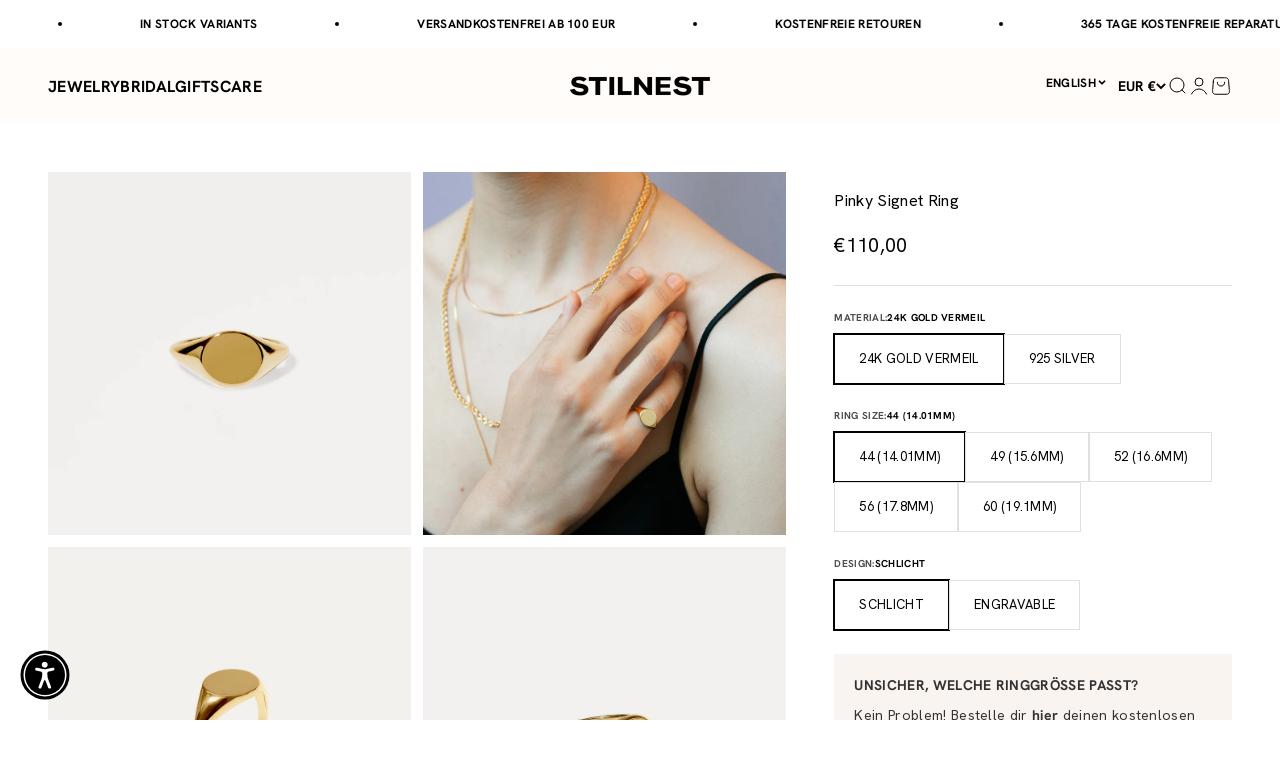

--- FILE ---
content_type: text/html; charset=utf-8
request_url: https://en.stilnest.com/products/pinky-siegelring
body_size: 120719
content:
<!doctype html>

<html class="no-js" lang="en" dir="ltr">
  <head>
	<script src="//en.stilnest.com/cdn/shop/files/pandectes-rules.js?v=10696036373585235830"></script>
	
	
	
	
	
	
	
	
	
<!-- adtribute.io -->
<script>
  (()=>{if(window._adbs&&window._adbs.scriptLoaded)return;var e,t;window._adbq=window._adbq||[],window._adbs=window._adbs||{organizationId:"cm10iy9w30000ftya3mdjg90u",subDomain:"jg",environment:"prod"},window._adbs.topLevelDomain=(e=window.location.host.split("."),t=e.slice(-2).join("."),["com.br","co.uk","org.uk","gov.uk","edu.au","ac.uk","net.au","com.au","gov.au","mil.br"].includes(t)?e.slice(-3).join("."):t);let o=`https://${window._adbs.subDomain}.${window._adbs.topLevelDomain}/${window._adbs.organizationId}/client.js`,r=`https://collector.api.adtribute.io/${window._adbs.organizationId}/client.js`,i="_adbq",a=(()=>{var e="__storage_test__";try{return localStorage.setItem(e,e),localStorage.removeItem(e),!0}catch(e){return!1}})(),n=(e,t)=>{try{document.cookie=`${e}=${t}; expires=${new Date((new Date).getTime()+63072e6).toUTCString()}; domain=.${window._adbs.topLevelDomain}; path=/; secure;`}catch(e){console.error(e)}},d=()=>{let e;return(e=(e=a?localStorage.getItem(i):e)||(e=>{try{var o=e+"=",r=document.cookie.split(";");for(let t=0;t<r.length;t++){let e=r[t];for(;" "===e.charAt(0);)e=e.substring(1);if(0===e.indexOf(o))return e.substring(o.length,e.length)}}catch(e){console.error(e)}})(i))?JSON.parse(e):[]},s=e=>{a?localStorage.setItem(i,JSON.stringify(e)):n(i,JSON.stringify(e))},c=()=>{var e=document.createElement("script"),t=(e.type="text/javascript",e.src=window._adbs.scriptSrc,e.async=!0,e.onerror=()=>{var e;window._adbs.scriptSrc===o?(window._adbs.scriptSrc=r,c()):(w++,e=1e3*Math.pow(2,w),setTimeout(()=>{window._adbs.scriptSrc=o,c()},e))},document.getElementsByTagName("script")[0]);t.parentNode.insertBefore(e,t)},w=(d().forEach(e=>window._adbq.push(e)),window._adbq.push(["track","web_event_pageview",{timestamp:(new Date).toISOString(),page_title:document.title,page_url:window.location.href,referrer_url:document.referrer}]),Object.defineProperty(window._adbq,"push",{enumerable:!0,configurable:!0,writable:!0,value(...r){for(let e=0,t=this.length,o=r.length;e<o;e++,t++)i=this[t]=r[e],a=void 0,(a=d()).push(i),s(a);var i,a}}),s(window._adbq),0);window._adbs.scriptSrc=o,c(),window._adbs.scriptLoaded=!0})();
</script>
<!-- adtribute.io -->
 
<meta charset="utf-8">
    <meta name="viewport" content="width=device-width, initial-scale=1.0, height=device-height, minimum-scale=1.0, maximum-scale=1.0">
    <meta name="theme-color" content="#fffcf9">
    <meta name="google-site-verification" content="77tB37LLVlLHUbbcVSGJfUk2NTsVVcRHo0WncPaz14k" />
    <meta name="p:domain_verify" content="15ee204c9f7e41ed1d23c1ee899aa7c2"/>

    <title>Pinky Signet Ring</title><meta name="description" content="Ein Pinky- und ein Siegelring in einem? Ja, bitte! Auf Bestellung für dich in unserer Goldschmiede in Süddeutschland gefertigt."><link rel="canonical" href="https://en.stilnest.com/products/pinky-siegelring"><link rel="shortcut icon" href="//en.stilnest.com/cdn/shop/files/Favicon_STILNEST_1.svg?v=1733397842&width=96">
      <link rel="apple-touch-icon" href="//en.stilnest.com/cdn/shop/files/Favicon_STILNEST_1.svg?v=1733397842&width=180"><link rel="preconnect" href="https://cdn.shopify.com">
    <link rel="preconnect" href="https://fonts.shopifycdn.com" crossorigin>
    <link rel="dns-prefetch" href="https://productreviews.shopifycdn.com"><link rel="preload" href="//en.stilnest.com/cdn/fonts/jost/jost_n7.921dc18c13fa0b0c94c5e2517ffe06139c3615a3.woff2" as="font" type="font/woff2" crossorigin><link rel="preload" href="//en.stilnest.com/cdn/fonts/jost/jost_n4.d47a1b6347ce4a4c9f437608011273009d91f2b7.woff2" as="font" type="font/woff2" crossorigin><meta property="og:type" content="product">
  <meta property="og:title" content="Pinky Signet Ring">
  <meta property="product:price:amount" content="110,00">
  <meta property="product:price:currency" content="EUR"><meta property="og:image" content="http://en.stilnest.com/cdn/shop/files/Pinky-Signet-Ring_04_24K.jpg?v=1738580423&width=2048">
  <meta property="og:image:secure_url" content="https://en.stilnest.com/cdn/shop/files/Pinky-Signet-Ring_04_24K.jpg?v=1738580423&width=2048">
  <meta property="og:image:width" content="1700">
  <meta property="og:image:height" content="1700"><meta property="og:description" content="Ein Pinky- und ein Siegelring in einem? Ja, bitte! Auf Bestellung für dich in unserer Goldschmiede in Süddeutschland gefertigt."><meta property="og:url" content="https://en.stilnest.com/products/pinky-siegelring">
<meta property="og:site_name" content="Stilnest"><meta name="twitter:card" content="summary"><meta name="twitter:title" content="Pinky Signet Ring">
  <meta name="twitter:description" content="Ein Pinky- und ein Siegelring in einem? Ja, bitte! Auf Bestellung für dich in unserer Goldschmiede in Süddeutschland gefertigt."><meta name="twitter:image" content="https://en.stilnest.com/cdn/shop/files/Pinky-Signet-Ring_04_24K.jpg?crop=center&height=1200&v=1738580423&width=1200">
  <meta name="twitter:image:alt" content="">


  <script type="application/ld+json">
  {
    "@context": "https://schema.org",
    "@type": "BreadcrumbList",
  "itemListElement": [{
      "@type": "ListItem",
      "position": 1,
      "name": "Home",
      "item": "https://de.stilnest.com"
    },{
          "@type": "ListItem",
          "position": 2,
          "name": "Pinky Signet Ring",
          "item": "https://de.stilnest.com/products/pinky-siegelring"
        }]
  }
  </script>

<style>/* Typography (heading) */
  @font-face {
  font-family: Jost;
  font-weight: 700;
  font-style: normal;
  font-display: fallback;
  src: url("//en.stilnest.com/cdn/fonts/jost/jost_n7.921dc18c13fa0b0c94c5e2517ffe06139c3615a3.woff2") format("woff2"),
       url("//en.stilnest.com/cdn/fonts/jost/jost_n7.cbfc16c98c1e195f46c536e775e4e959c5f2f22b.woff") format("woff");
}

@font-face {
  font-family: Jost;
  font-weight: 700;
  font-style: italic;
  font-display: fallback;
  src: url("//en.stilnest.com/cdn/fonts/jost/jost_i7.d8201b854e41e19d7ed9b1a31fe4fe71deea6d3f.woff2") format("woff2"),
       url("//en.stilnest.com/cdn/fonts/jost/jost_i7.eae515c34e26b6c853efddc3fc0c552e0de63757.woff") format("woff");
}

/* Typography (body) */
  @font-face {
  font-family: Jost;
  font-weight: 400;
  font-style: normal;
  font-display: fallback;
  src: url("//en.stilnest.com/cdn/fonts/jost/jost_n4.d47a1b6347ce4a4c9f437608011273009d91f2b7.woff2") format("woff2"),
       url("//en.stilnest.com/cdn/fonts/jost/jost_n4.791c46290e672b3f85c3d1c651ef2efa3819eadd.woff") format("woff");
}

@font-face {
  font-family: Jost;
  font-weight: 400;
  font-style: italic;
  font-display: fallback;
  src: url("//en.stilnest.com/cdn/fonts/jost/jost_i4.b690098389649750ada222b9763d55796c5283a5.woff2") format("woff2"),
       url("//en.stilnest.com/cdn/fonts/jost/jost_i4.fd766415a47e50b9e391ae7ec04e2ae25e7e28b0.woff") format("woff");
}

@font-face {
  font-family: Jost;
  font-weight: 700;
  font-style: normal;
  font-display: fallback;
  src: url("//en.stilnest.com/cdn/fonts/jost/jost_n7.921dc18c13fa0b0c94c5e2517ffe06139c3615a3.woff2") format("woff2"),
       url("//en.stilnest.com/cdn/fonts/jost/jost_n7.cbfc16c98c1e195f46c536e775e4e959c5f2f22b.woff") format("woff");
}

@font-face {
  font-family: Jost;
  font-weight: 700;
  font-style: italic;
  font-display: fallback;
  src: url("//en.stilnest.com/cdn/fonts/jost/jost_i7.d8201b854e41e19d7ed9b1a31fe4fe71deea6d3f.woff2") format("woff2"),
       url("//en.stilnest.com/cdn/fonts/jost/jost_i7.eae515c34e26b6c853efddc3fc0c552e0de63757.woff") format("woff");
}

:root {
    /**
     * ---------------------------------------------------------------------
     * SPACING VARIABLES
     *
     * We are using a spacing inspired from frameworks like Tailwind CSS.
     * ---------------------------------------------------------------------
     */
    --spacing-0-5: 0.125rem; /* 2px */
    --spacing-1: 0.25rem; /* 4px */
    --spacing-1-5: 0.375rem; /* 6px */
    --spacing-2: 0.5rem; /* 8px */
    --spacing-2-5: 0.625rem; /* 10px */
    --spacing-3: 0.75rem; /* 12px */
    --spacing-3-5: 0.875rem; /* 14px */
    --spacing-4: 1rem; /* 16px */
    --spacing-4-5: 1.125rem; /* 18px */
    --spacing-5: 1.25rem; /* 20px */
    --spacing-5-5: 1.375rem; /* 22px */
    --spacing-6: 1.5rem; /* 24px */
    --spacing-6-5: 1.625rem; /* 26px */
    --spacing-7: 1.75rem; /* 28px */
    --spacing-7-5: 1.875rem; /* 30px */
    --spacing-8: 2rem; /* 32px */
    --spacing-8-5: 2.125rem; /* 34px */
    --spacing-9: 2.25rem; /* 36px */
    --spacing-9-5: 2.375rem; /* 38px */
    --spacing-10: 2.5rem; /* 40px */
    --spacing-11: 2.75rem; /* 44px */
    --spacing-12: 3rem; /* 48px */
    --spacing-14: 3.5rem; /* 56px */
    --spacing-16: 4rem; /* 64px */
    --spacing-18: 4.5rem; /* 72px */
    --spacing-20: 5rem; /* 80px */
    --spacing-24: 6rem; /* 96px */
    --spacing-28: 7rem; /* 112px */
    --spacing-32: 8rem; /* 128px */
    --spacing-36: 9rem; /* 144px */
    --spacing-40: 10rem; /* 160px */
    --spacing-44: 11rem; /* 176px */
    --spacing-48: 12rem; /* 192px */
    --spacing-52: 13rem; /* 208px */
    --spacing-56: 14rem; /* 224px */
    --spacing-60: 15rem; /* 240px */
    --spacing-64: 16rem; /* 256px */
    --spacing-72: 18rem; /* 288px */
    --spacing-80: 20rem; /* 320px */
    --spacing-96: 24rem; /* 384px */

    /* Container */
    --container-max-width: 1600px;
    --container-narrow-max-width: 1350px;
    --container-gutter: var(--spacing-5);
    --section-outer-spacing-block: var(--spacing-12);
    --section-inner-max-spacing-block: var(--spacing-10);
    --section-inner-spacing-inline: var(--container-gutter);
    --section-stack-spacing-block: var(--spacing-8);

    /* Grid gutter */
    --grid-gutter: var(--spacing-5);

    /* Product list settings */
    --product-list-row-gap: var(--spacing-8);
    --product-list-column-gap: var(--grid-gutter);

    /* Form settings */
    --input-gap: var(--spacing-2);
    --input-height: 2.625rem;
    --input-padding-inline: var(--spacing-4);

    /* Other sizes */
    --sticky-area-height: calc(var(--sticky-announcement-bar-enabled, 0) * var(--announcement-bar-height, 0px) + var(--sticky-header-enabled, 0) * var(--header-height, 0px));

    /* RTL support */
    --transform-logical-flip: 1;
    --transform-origin-start: left;
    --transform-origin-end: right;

    /**
     * ---------------------------------------------------------------------
     * TYPOGRAPHY
     * ---------------------------------------------------------------------
     */

    /* Font properties */
    
      
        --heading-font-family: "Hanken Grotesk",sans-serif;
        --heading-font-weight: 700;
        --heading-font-style: normal;
      
    
    --heading-text-transform: uppercase;
    --heading-letter-spacing: 0.02em;
    
      --text-font-family: "Hanken Grotesk", sans-serif;
      --text-font-weight: 400;
      --text-font-style: normal;
    

    --text-letter-spacing: 0.02em;

    /* Font sizes */
    --text-h0: 2.5rem;
    --text-h1: 1.75rem;
    --text-h2: 1.5rem;
    --text-h3: 1.375rem;
    --text-h4: 1.125rem;
    --text-h5: 1.125rem;
    --text-h6: 1rem;
    --text-xs: 0.8125rem;
    --text-sm: 0.875rem;
    --text-base: 1.0rem;
    --text-lg: 1.25rem;

    /**
     * ---------------------------------------------------------------------
     * COLORS
     * ---------------------------------------------------------------------
     */

    /* Color settings */--accent: 0 0 0;
    --text-primary: 0 0 0;
    --background-primary: 255 255 255;
    --dialog-background: 255 255 255;
    --border-color: var(--text-color, var(--text-primary)) / 0.12;

    /* Button colors */
    --button-background-primary: 0 0 0;
    --button-text-primary: 255 255 255;
    --button-background-secondary: 0 0 0;
    --button-text-secondary: 255 255 255;

    /* Status colors */
    --success-background: 238 241 235;
    --success-text: 112 138 92;
    --warning-background: 252 240 227;
    --warning-text: 227 126 22;
    --error-background: 245 229 229;
    --error-text: 170 40 38;

    /* Product colors */
    --on-sale-text: 227 79 79;
    --on-sale-badge-background: 227 79 79;
    --on-sale-badge-text: 255 255 255;
    --sold-out-badge-background: 190 189 185;
    --sold-out-badge-text: 0 0 0;
    --primary-badge-background: 144 10 10;
    --primary-badge-text: 255 255 255;
    --star-color: 0 0 0;
    --product-card-background: 255 255 255;
    --product-card-text: 0 0 0;

    /* Header colors */
    --header-background: 255 252 249;
    --header-text: 0 0 0;

    /* Footer colors */
    --footer-background: 242 241 239;
    --footer-text: 0 0 0;

    /* Rounded variables (used for border radius) */
    --rounded-xs: 0.0rem;
    --rounded-sm: 0.0rem;
    --rounded: 0.0rem;
    --rounded-lg: 0.0rem;
    --rounded-full: 9999px;

    --rounded-button: 0.0rem;
    --rounded-input: 0.0rem;

    /* Box shadow */
    --shadow-sm: 0 2px 8px rgb(var(--text-primary) / 0.0);
    --shadow: 0 5px 15px rgb(var(--text-primary) / 0.0);
    --shadow-md: 0 5px 30px rgb(var(--text-primary) / 0.0);
    --shadow-block: 0px 0px 50px rgb(var(--text-primary) / 0.0);

    /**
     * ---------------------------------------------------------------------
     * OTHER
     * ---------------------------------------------------------------------
     */

    --cursor-close-svg-url: url(//en.stilnest.com/cdn/shop/t/694/assets/cursor-close.svg?v=147174565022153725511754025497);
    --cursor-zoom-in-svg-url: url(//en.stilnest.com/cdn/shop/t/694/assets/cursor-zoom-in.svg?v=154953035094101115921754025499);
    --cursor-zoom-out-svg-url: url(//en.stilnest.com/cdn/shop/t/694/assets/cursor-zoom-out.svg?v=16155520337305705181754025540);
    --checkmark-svg-url: url(//en.stilnest.com/cdn/shop/t/694/assets/checkmark.svg?v=77552481021870063511754025502);
  }

  [dir="rtl"]:root {
    /* RTL support */
    --transform-logical-flip: -1;
    --transform-origin-start: right;
    --transform-origin-end: left;
  }

  @media screen and (min-width: 700px) {
    :root {
      /* Typography (font size) */
      --text-h0: 3.25rem;
      --text-h1: 2.25rem;
      --text-h2: 1.75rem;
      --text-h3: 1.625rem;
      --text-h4: 1.25rem;
      --text-h5: 1.25rem;
      --text-h6: 1.125rem;

      --text-xs: 0.75rem;
      --text-sm: 0.875rem;
      --text-base: 1.0rem;
      --text-lg: 1.25rem;

      /* Spacing */
      --container-gutter: 2rem;
      --section-outer-spacing-block: var(--spacing-16);
      --section-inner-max-spacing-block: var(--spacing-12);
      --section-inner-spacing-inline: var(--spacing-10);
      --section-stack-spacing-block: var(--spacing-12);

      /* Grid gutter */
      --grid-gutter: var(--spacing-6);

      /* Product list settings */
      --product-list-row-gap: var(--spacing-12);

      /* Form settings */
      --input-gap: 1rem;
      --input-height: 3.125rem;
      --input-padding-inline: var(--spacing-5);
    }
  }

  @media screen and (min-width: 1000px) {
    :root {
      /* Spacing settings */
      --container-gutter: var(--spacing-12);
      --section-outer-spacing-block: var(--spacing-18);
      --section-inner-max-spacing-block: var(--spacing-16);
      --section-inner-spacing-inline: var(--spacing-12);
      --section-stack-spacing-block: var(--spacing-12);
    }
  }

  @media screen and (min-width: 1150px) {
    :root {
      /* Spacing settings */
      --container-gutter: var(--spacing-12);
      --section-outer-spacing-block: var(--spacing-20);
      --section-inner-max-spacing-block: var(--spacing-16);
      --section-inner-spacing-inline: var(--spacing-12);
      --section-stack-spacing-block: var(--spacing-12);
    }
  }

  @media screen and (min-width: 1400px) {
    :root {
      /* Typography (font size) */
      --text-h0: 4rem;
      --text-h1: 3rem;
      --text-h2: 2.5rem;
      --text-h3: 1.75rem;
      --text-h4: 1.5rem;
      --text-h5: 1.25rem;
      --text-h6: 1.25rem;

      --section-outer-spacing-block: var(--spacing-24);
      --section-inner-max-spacing-block: var(--spacing-18);
      --section-inner-spacing-inline: var(--spacing-14);
    }
  }

  @media screen and (min-width: 1600px) {
    :root {
      --section-outer-spacing-block: var(--spacing-24);
      --section-inner-max-spacing-block: var(--spacing-20);
      --section-inner-spacing-inline: var(--spacing-16);
    }
  }

  /**
   * ---------------------------------------------------------------------
   * LIQUID DEPENDANT CSS
   *
   * Our main CSS is Liquid free, but some very specific features depend on
   * theme settings, so we have them here
   * ---------------------------------------------------------------------
   */</style><script>
  document.documentElement.classList.replace('no-js', 'js');

  // This allows to expose several variables to the global scope, to be used in scripts
  window.themeVariables = {
    settings: {
      showPageTransition: false,
      headingApparition: "none",
      pageType: "product",
      moneyFormat: "€{{amount_with_comma_separator}}",
      moneyWithCurrencyFormat: "€{{amount_with_comma_separator}} EUR",
      currencyCodeEnabled: false,
      cartType: "drawer",
      showDiscount: true,
      discountMode: "saving",
      enableDateLimiter: null,
      startDate: "1675119600",
      endDate: "1701298800",
      endDateCookie: "Thu, 30 Nov 2023"
    },

    discountCode: [
      
        {
          collectionHandle: "slowember",
          discountValue: "15",
          discountPrefix: null,
          dataLimition: true,
          startDate: "1733007600",
          endDate: "1733094000"
        },
        {
          collectionHandle: "slowember",
          discountValue: "20",
          discountPrefix: "key",
          dataLimition: true,
          startDate: "1727733600",
          endDate: "1735599600"
        },
        {
          collectionHandle: "slowember",
          discountValue: "15",
          discountPrefix: null,
          dataLimition: true,
          startDate: "1732921200",
          endDate: "1733094000"
        },
        {
          collectionHandle: null,
          discountValue: "10",
          discountPrefix: "pre",
          dataLimition: false,
          startDate: null,
          endDate: "1703977200"
        },
        {
          collectionHandle: null,
          discountValue: "20",
          discountPrefix: null,
          dataLimition: true,
          startDate: "1700348400",
          endDate: "1701039600"
        },
        {
          collectionHandle: "slowember",
          discountValue: "20",
          discountPrefix: "slow",
          dataLimition: true,
          startDate: "1727733600",
          endDate: "1767135600"
        },
        {
          collectionHandle: "slowember",
          discountValue: "15",
          discountPrefix: "slwr",
          dataLimition: true,
          startDate: "1730415600",
          endDate: "1733180400"
        },
        {
          collectionHandle: "14k-massivgold",
          discountValue: "20",
          discountPrefix: "time",
          dataLimition: true,
          startDate: "1760220000",
          endDate: "1767135600"
        },
        {
          collectionHandle: "stilnest-designs",
          discountValue: "15",
          discountPrefix: "womensday",
          dataLimition: true,
          startDate: "1741302000",
          endDate: "1741561200"
        },
        {
          collectionHandle: null,
          discountValue: "10",
          discountPrefix: "xmas",
          dataLimition: true,
          startDate: "1700348400",
          endDate: "1701039600"
        }
    ],

    strings: {
      accessibilityClose: "Close",
      accessibilityNext: "Next",
      accessibilityPrevious: "Back",
      addToCartButton: "Add to cart",
      soldOutButton: "Sold out",
      preOrderButton: "Pre-order",
      unavailableButton: "Unavailable",
      closeGallery: "Close gallery",
      zoomGallery: "Zoom",
      errorGallery: "Image cannot be loaded",
      soldOutBadge: "Sold out",
      discountBadge: "Save @@",
      sku: "SKU:",
      searchNoResults: "No results could be found.",
      addOrderNote: "Add order note",
      editOrderNote: "Edit order note",
      shippingEstimatorNoResults: "Sorry, we do not ship to your address.",
      shippingEstimatorOneResult: "There is one shipping rate for your address:",
      shippingEstimatorMultipleResults: "There are several shipping rates for your address:",
      shippingEstimatorError: "One or more error occurred while retrieving shipping rates:"
    },

    breakpoints: {
      'sm': 'screen and (min-width: 700px)',
      'md': 'screen and (min-width: 1000px)',
      'lg': 'screen and (min-width: 1150px)',
      'xl': 'screen and (min-width: 1400px)',

      'sm-max': 'screen and (max-width: 699px)',
      'md-max': 'screen and (max-width: 999px)',
      'lg-max': 'screen and (max-width: 1149px)',
      'xl-max': 'screen and (max-width: 1399px)'
    }
  };// For detecting native share
  document.documentElement.classList.add(`native-share--${navigator.share ? 'enabled' : 'disabled'}`);// We save the product ID in local storage to be eventually used for recently viewed section
    try {
      const recentlyViewedProducts = new Set(JSON.parse(localStorage.getItem('theme:recently-viewed-products') || '[]'));

      recentlyViewedProducts.delete(8385510408458); // Delete first to re-move the product
      recentlyViewedProducts.add(8385510408458);

      localStorage.setItem('theme:recently-viewed-products', JSON.stringify(Array.from(recentlyViewedProducts.values()).reverse()));
    } catch (e) {
      // Safari in private mode does not allow setting item, we silently fail
    }</script><script type="module" src="//en.stilnest.com/cdn/shop/t/694/assets/vendor.min.js?v=20880576495916334881754025502"></script>
    <script type="module" src="//en.stilnest.com/cdn/shop/t/694/assets/theme.js?v=151893571993717814411766402524"></script>
    <script type="module" src="//en.stilnest.com/cdn/shop/t/694/assets/sections.js?v=111549912088564836991766402524"></script>

    
    <script>window.performance && window.performance.mark && window.performance.mark('shopify.content_for_header.start');</script><meta id="shopify-digital-wallet" name="shopify-digital-wallet" content="/1643806833/digital_wallets/dialog">
<meta name="shopify-checkout-api-token" content="b6501d16a3109db956cb43362d05b192">
<meta id="in-context-paypal-metadata" data-shop-id="1643806833" data-venmo-supported="false" data-environment="production" data-locale="en_US" data-paypal-v4="true" data-currency="EUR">
<link rel="alternate" hreflang="x-default" href="https://de.stilnest.com/products/pinky-siegelring">
<link rel="alternate" hreflang="de" href="https://de.stilnest.com/products/pinky-siegelring">
<link rel="alternate" hreflang="en-SG" href="https://en.stilnest.com/products/pinky-siegelring">
<link rel="alternate" hreflang="en-AI" href="https://en.stilnest.com/products/pinky-siegelring">
<link rel="alternate" hreflang="en-AG" href="https://en.stilnest.com/products/pinky-siegelring">
<link rel="alternate" hreflang="en-AW" href="https://en.stilnest.com/products/pinky-siegelring">
<link rel="alternate" hreflang="en-BS" href="https://en.stilnest.com/products/pinky-siegelring">
<link rel="alternate" hreflang="en-BB" href="https://en.stilnest.com/products/pinky-siegelring">
<link rel="alternate" hreflang="en-BZ" href="https://en.stilnest.com/products/pinky-siegelring">
<link rel="alternate" hreflang="en-BM" href="https://en.stilnest.com/products/pinky-siegelring">
<link rel="alternate" hreflang="en-VG" href="https://en.stilnest.com/products/pinky-siegelring">
<link rel="alternate" hreflang="en-KY" href="https://en.stilnest.com/products/pinky-siegelring">
<link rel="alternate" hreflang="en-CR" href="https://en.stilnest.com/products/pinky-siegelring">
<link rel="alternate" hreflang="en-CW" href="https://en.stilnest.com/products/pinky-siegelring">
<link rel="alternate" hreflang="en-DM" href="https://en.stilnest.com/products/pinky-siegelring">
<link rel="alternate" hreflang="en-DO" href="https://en.stilnest.com/products/pinky-siegelring">
<link rel="alternate" hreflang="en-SV" href="https://en.stilnest.com/products/pinky-siegelring">
<link rel="alternate" hreflang="en-GD" href="https://en.stilnest.com/products/pinky-siegelring">
<link rel="alternate" hreflang="en-GT" href="https://en.stilnest.com/products/pinky-siegelring">
<link rel="alternate" hreflang="en-HT" href="https://en.stilnest.com/products/pinky-siegelring">
<link rel="alternate" hreflang="en-HN" href="https://en.stilnest.com/products/pinky-siegelring">
<link rel="alternate" hreflang="en-JM" href="https://en.stilnest.com/products/pinky-siegelring">
<link rel="alternate" hreflang="en-MQ" href="https://en.stilnest.com/products/pinky-siegelring">
<link rel="alternate" hreflang="en-MS" href="https://en.stilnest.com/products/pinky-siegelring">
<link rel="alternate" hreflang="en-NI" href="https://en.stilnest.com/products/pinky-siegelring">
<link rel="alternate" hreflang="en-PA" href="https://en.stilnest.com/products/pinky-siegelring">
<link rel="alternate" hreflang="en-SX" href="https://en.stilnest.com/products/pinky-siegelring">
<link rel="alternate" hreflang="en-BL" href="https://en.stilnest.com/products/pinky-siegelring">
<link rel="alternate" hreflang="en-KN" href="https://en.stilnest.com/products/pinky-siegelring">
<link rel="alternate" hreflang="en-LC" href="https://en.stilnest.com/products/pinky-siegelring">
<link rel="alternate" hreflang="en-MF" href="https://en.stilnest.com/products/pinky-siegelring">
<link rel="alternate" hreflang="en-PM" href="https://en.stilnest.com/products/pinky-siegelring">
<link rel="alternate" hreflang="en-VC" href="https://en.stilnest.com/products/pinky-siegelring">
<link rel="alternate" hreflang="en-TT" href="https://en.stilnest.com/products/pinky-siegelring">
<link rel="alternate" hreflang="en-TC" href="https://en.stilnest.com/products/pinky-siegelring">
<link rel="alternate" hreflang="en-UM" href="https://en.stilnest.com/products/pinky-siegelring">
<link rel="alternate" hreflang="en-AX" href="https://en.stilnest.com/products/pinky-siegelring">
<link rel="alternate" hreflang="en-AL" href="https://en.stilnest.com/products/pinky-siegelring">
<link rel="alternate" hreflang="en-AD" href="https://en.stilnest.com/products/pinky-siegelring">
<link rel="alternate" hreflang="en-AM" href="https://en.stilnest.com/products/pinky-siegelring">
<link rel="alternate" hreflang="en-BY" href="https://en.stilnest.com/products/pinky-siegelring">
<link rel="alternate" hreflang="en-BE" href="https://en.stilnest.com/products/pinky-siegelring">
<link rel="alternate" hreflang="en-BA" href="https://en.stilnest.com/products/pinky-siegelring">
<link rel="alternate" hreflang="en-BG" href="https://en.stilnest.com/products/pinky-siegelring">
<link rel="alternate" hreflang="en-HR" href="https://en.stilnest.com/products/pinky-siegelring">
<link rel="alternate" hreflang="en-CY" href="https://en.stilnest.com/products/pinky-siegelring">
<link rel="alternate" hreflang="en-CZ" href="https://en.stilnest.com/products/pinky-siegelring">
<link rel="alternate" hreflang="en-DK" href="https://en.stilnest.com/products/pinky-siegelring">
<link rel="alternate" hreflang="en-EE" href="https://en.stilnest.com/products/pinky-siegelring">
<link rel="alternate" hreflang="en-FO" href="https://en.stilnest.com/products/pinky-siegelring">
<link rel="alternate" hreflang="en-FI" href="https://en.stilnest.com/products/pinky-siegelring">
<link rel="alternate" hreflang="en-FR" href="https://en.stilnest.com/products/pinky-siegelring">
<link rel="alternate" hreflang="en-GE" href="https://en.stilnest.com/products/pinky-siegelring">
<link rel="alternate" hreflang="en-GI" href="https://en.stilnest.com/products/pinky-siegelring">
<link rel="alternate" hreflang="en-GR" href="https://en.stilnest.com/products/pinky-siegelring">
<link rel="alternate" hreflang="en-GL" href="https://en.stilnest.com/products/pinky-siegelring">
<link rel="alternate" hreflang="en-GP" href="https://en.stilnest.com/products/pinky-siegelring">
<link rel="alternate" hreflang="en-GG" href="https://en.stilnest.com/products/pinky-siegelring">
<link rel="alternate" hreflang="en-HU" href="https://en.stilnest.com/products/pinky-siegelring">
<link rel="alternate" hreflang="en-IS" href="https://en.stilnest.com/products/pinky-siegelring">
<link rel="alternate" hreflang="en-IE" href="https://en.stilnest.com/products/pinky-siegelring">
<link rel="alternate" hreflang="en-IM" href="https://en.stilnest.com/products/pinky-siegelring">
<link rel="alternate" hreflang="en-IT" href="https://en.stilnest.com/products/pinky-siegelring">
<link rel="alternate" hreflang="en-JE" href="https://en.stilnest.com/products/pinky-siegelring">
<link rel="alternate" hreflang="en-XK" href="https://en.stilnest.com/products/pinky-siegelring">
<link rel="alternate" hreflang="en-LV" href="https://en.stilnest.com/products/pinky-siegelring">
<link rel="alternate" hreflang="en-LI" href="https://en.stilnest.com/products/pinky-siegelring">
<link rel="alternate" hreflang="en-LT" href="https://en.stilnest.com/products/pinky-siegelring">
<link rel="alternate" hreflang="en-LU" href="https://en.stilnest.com/products/pinky-siegelring">
<link rel="alternate" hreflang="en-MK" href="https://en.stilnest.com/products/pinky-siegelring">
<link rel="alternate" hreflang="en-MT" href="https://en.stilnest.com/products/pinky-siegelring">
<link rel="alternate" hreflang="en-YT" href="https://en.stilnest.com/products/pinky-siegelring">
<link rel="alternate" hreflang="en-MD" href="https://en.stilnest.com/products/pinky-siegelring">
<link rel="alternate" hreflang="en-MC" href="https://en.stilnest.com/products/pinky-siegelring">
<link rel="alternate" hreflang="en-ME" href="https://en.stilnest.com/products/pinky-siegelring">
<link rel="alternate" hreflang="en-NL" href="https://en.stilnest.com/products/pinky-siegelring">
<link rel="alternate" hreflang="en-NO" href="https://en.stilnest.com/products/pinky-siegelring">
<link rel="alternate" hreflang="en-PL" href="https://en.stilnest.com/products/pinky-siegelring">
<link rel="alternate" hreflang="en-PT" href="https://en.stilnest.com/products/pinky-siegelring">
<link rel="alternate" hreflang="en-RE" href="https://en.stilnest.com/products/pinky-siegelring">
<link rel="alternate" hreflang="en-RO" href="https://en.stilnest.com/products/pinky-siegelring">
<link rel="alternate" hreflang="en-SM" href="https://en.stilnest.com/products/pinky-siegelring">
<link rel="alternate" hreflang="en-RS" href="https://en.stilnest.com/products/pinky-siegelring">
<link rel="alternate" hreflang="en-SK" href="https://en.stilnest.com/products/pinky-siegelring">
<link rel="alternate" hreflang="en-SI" href="https://en.stilnest.com/products/pinky-siegelring">
<link rel="alternate" hreflang="en-ES" href="https://en.stilnest.com/products/pinky-siegelring">
<link rel="alternate" hreflang="en-SJ" href="https://en.stilnest.com/products/pinky-siegelring">
<link rel="alternate" hreflang="en-SE" href="https://en.stilnest.com/products/pinky-siegelring">
<link rel="alternate" hreflang="en-TR" href="https://en.stilnest.com/products/pinky-siegelring">
<link rel="alternate" hreflang="en-UA" href="https://en.stilnest.com/products/pinky-siegelring">
<link rel="alternate" hreflang="en-VA" href="https://en.stilnest.com/products/pinky-siegelring">
<link rel="alternate" hreflang="en-MX" href="https://en.stilnest.com/products/pinky-siegelring">
<link rel="alternate" hreflang="en-AU" href="https://en.stilnest.com/products/pinky-siegelring">
<link rel="alternate" hreflang="en-CK" href="https://en.stilnest.com/products/pinky-siegelring">
<link rel="alternate" hreflang="en-FJ" href="https://en.stilnest.com/products/pinky-siegelring">
<link rel="alternate" hreflang="en-PF" href="https://en.stilnest.com/products/pinky-siegelring">
<link rel="alternate" hreflang="en-KI" href="https://en.stilnest.com/products/pinky-siegelring">
<link rel="alternate" hreflang="en-NR" href="https://en.stilnest.com/products/pinky-siegelring">
<link rel="alternate" hreflang="en-NC" href="https://en.stilnest.com/products/pinky-siegelring">
<link rel="alternate" hreflang="en-NZ" href="https://en.stilnest.com/products/pinky-siegelring">
<link rel="alternate" hreflang="en-NU" href="https://en.stilnest.com/products/pinky-siegelring">
<link rel="alternate" hreflang="en-NF" href="https://en.stilnest.com/products/pinky-siegelring">
<link rel="alternate" hreflang="en-PG" href="https://en.stilnest.com/products/pinky-siegelring">
<link rel="alternate" hreflang="en-PN" href="https://en.stilnest.com/products/pinky-siegelring">
<link rel="alternate" hreflang="en-WS" href="https://en.stilnest.com/products/pinky-siegelring">
<link rel="alternate" hreflang="en-SB" href="https://en.stilnest.com/products/pinky-siegelring">
<link rel="alternate" hreflang="en-TL" href="https://en.stilnest.com/products/pinky-siegelring">
<link rel="alternate" hreflang="en-TK" href="https://en.stilnest.com/products/pinky-siegelring">
<link rel="alternate" hreflang="en-TO" href="https://en.stilnest.com/products/pinky-siegelring">
<link rel="alternate" hreflang="en-TV" href="https://en.stilnest.com/products/pinky-siegelring">
<link rel="alternate" hreflang="en-VU" href="https://en.stilnest.com/products/pinky-siegelring">
<link rel="alternate" hreflang="en-WF" href="https://en.stilnest.com/products/pinky-siegelring">
<link rel="alternate" hreflang="en-TF" href="https://en.stilnest.com/products/pinky-siegelring">
<link rel="alternate" hreflang="en-GS" href="https://en.stilnest.com/products/pinky-siegelring">
<link rel="alternate" hreflang="en-AR" href="https://en.stilnest.com/products/pinky-siegelring">
<link rel="alternate" hreflang="en-BO" href="https://en.stilnest.com/products/pinky-siegelring">
<link rel="alternate" hreflang="en-BR" href="https://en.stilnest.com/products/pinky-siegelring">
<link rel="alternate" hreflang="en-BQ" href="https://en.stilnest.com/products/pinky-siegelring">
<link rel="alternate" hreflang="en-CO" href="https://en.stilnest.com/products/pinky-siegelring">
<link rel="alternate" hreflang="en-EC" href="https://en.stilnest.com/products/pinky-siegelring">
<link rel="alternate" hreflang="en-FK" href="https://en.stilnest.com/products/pinky-siegelring">
<link rel="alternate" hreflang="en-GF" href="https://en.stilnest.com/products/pinky-siegelring">
<link rel="alternate" hreflang="en-GY" href="https://en.stilnest.com/products/pinky-siegelring">
<link rel="alternate" hreflang="en-PY" href="https://en.stilnest.com/products/pinky-siegelring">
<link rel="alternate" hreflang="en-PE" href="https://en.stilnest.com/products/pinky-siegelring">
<link rel="alternate" hreflang="en-SR" href="https://en.stilnest.com/products/pinky-siegelring">
<link rel="alternate" hreflang="en-UY" href="https://en.stilnest.com/products/pinky-siegelring">
<link rel="alternate" hreflang="en-VE" href="https://en.stilnest.com/products/pinky-siegelring">
<link rel="alternate" hreflang="en-GB" href="https://en.stilnest.com/products/pinky-siegelring">
<link rel="alternate" hreflang="en-IL" href="https://en.stilnest.com/products/pinky-siegelring">
<link rel="alternate" hreflang="en-KR" href="https://en.stilnest.com/products/pinky-siegelring">
<link rel="alternate" hreflang="en-JP" href="https://en.stilnest.com/products/pinky-siegelring">
<link rel="alternate" type="application/json+oembed" href="https://en.stilnest.com/products/pinky-siegelring.oembed">
<script async="async" src="/checkouts/internal/preloads.js?locale=en-BM"></script>
<link rel="preconnect" href="https://shop.app" crossorigin="anonymous">
<script async="async" src="https://shop.app/checkouts/internal/preloads.js?locale=en-BM&shop_id=1643806833" crossorigin="anonymous"></script>
<script id="apple-pay-shop-capabilities" type="application/json">{"shopId":1643806833,"countryCode":"DE","currencyCode":"EUR","merchantCapabilities":["supports3DS"],"merchantId":"gid:\/\/shopify\/Shop\/1643806833","merchantName":"Stilnest","requiredBillingContactFields":["postalAddress","email"],"requiredShippingContactFields":["postalAddress","email"],"shippingType":"shipping","supportedNetworks":["visa","maestro","masterCard","amex"],"total":{"type":"pending","label":"Stilnest","amount":"1.00"},"shopifyPaymentsEnabled":true,"supportsSubscriptions":true}</script>
<script id="shopify-features" type="application/json">{"accessToken":"b6501d16a3109db956cb43362d05b192","betas":["rich-media-storefront-analytics"],"domain":"en.stilnest.com","predictiveSearch":true,"shopId":1643806833,"locale":"en"}</script>
<script>var Shopify = Shopify || {};
Shopify.shop = "stilnest-de.myshopify.com";
Shopify.locale = "en";
Shopify.currency = {"active":"EUR","rate":"1.0"};
Shopify.country = "BM";
Shopify.theme = {"name":"shopify-theme-stilnest\/master","id":183029039370,"schema_name":"Impact","schema_version":"4.3.4","theme_store_id":null,"role":"main"};
Shopify.theme.handle = "null";
Shopify.theme.style = {"id":null,"handle":null};
Shopify.cdnHost = "en.stilnest.com/cdn";
Shopify.routes = Shopify.routes || {};
Shopify.routes.root = "/";</script>
<script type="module">!function(o){(o.Shopify=o.Shopify||{}).modules=!0}(window);</script>
<script>!function(o){function n(){var o=[];function n(){o.push(Array.prototype.slice.apply(arguments))}return n.q=o,n}var t=o.Shopify=o.Shopify||{};t.loadFeatures=n(),t.autoloadFeatures=n()}(window);</script>
<script>
  window.ShopifyPay = window.ShopifyPay || {};
  window.ShopifyPay.apiHost = "shop.app\/pay";
  window.ShopifyPay.redirectState = null;
</script>
<script id="shop-js-analytics" type="application/json">{"pageType":"product"}</script>
<script defer="defer" async type="module" src="//en.stilnest.com/cdn/shopifycloud/shop-js/modules/v2/client.init-shop-cart-sync_BN7fPSNr.en.esm.js"></script>
<script defer="defer" async type="module" src="//en.stilnest.com/cdn/shopifycloud/shop-js/modules/v2/chunk.common_Cbph3Kss.esm.js"></script>
<script defer="defer" async type="module" src="//en.stilnest.com/cdn/shopifycloud/shop-js/modules/v2/chunk.modal_DKumMAJ1.esm.js"></script>
<script type="module">
  await import("//en.stilnest.com/cdn/shopifycloud/shop-js/modules/v2/client.init-shop-cart-sync_BN7fPSNr.en.esm.js");
await import("//en.stilnest.com/cdn/shopifycloud/shop-js/modules/v2/chunk.common_Cbph3Kss.esm.js");
await import("//en.stilnest.com/cdn/shopifycloud/shop-js/modules/v2/chunk.modal_DKumMAJ1.esm.js");

  window.Shopify.SignInWithShop?.initShopCartSync?.({"fedCMEnabled":true,"windoidEnabled":true});

</script>
<script>
  window.Shopify = window.Shopify || {};
  if (!window.Shopify.featureAssets) window.Shopify.featureAssets = {};
  window.Shopify.featureAssets['shop-js'] = {"shop-cart-sync":["modules/v2/client.shop-cart-sync_CJVUk8Jm.en.esm.js","modules/v2/chunk.common_Cbph3Kss.esm.js","modules/v2/chunk.modal_DKumMAJ1.esm.js"],"init-fed-cm":["modules/v2/client.init-fed-cm_7Fvt41F4.en.esm.js","modules/v2/chunk.common_Cbph3Kss.esm.js","modules/v2/chunk.modal_DKumMAJ1.esm.js"],"init-shop-email-lookup-coordinator":["modules/v2/client.init-shop-email-lookup-coordinator_Cc088_bR.en.esm.js","modules/v2/chunk.common_Cbph3Kss.esm.js","modules/v2/chunk.modal_DKumMAJ1.esm.js"],"init-windoid":["modules/v2/client.init-windoid_hPopwJRj.en.esm.js","modules/v2/chunk.common_Cbph3Kss.esm.js","modules/v2/chunk.modal_DKumMAJ1.esm.js"],"shop-button":["modules/v2/client.shop-button_B0jaPSNF.en.esm.js","modules/v2/chunk.common_Cbph3Kss.esm.js","modules/v2/chunk.modal_DKumMAJ1.esm.js"],"shop-cash-offers":["modules/v2/client.shop-cash-offers_DPIskqss.en.esm.js","modules/v2/chunk.common_Cbph3Kss.esm.js","modules/v2/chunk.modal_DKumMAJ1.esm.js"],"shop-toast-manager":["modules/v2/client.shop-toast-manager_CK7RT69O.en.esm.js","modules/v2/chunk.common_Cbph3Kss.esm.js","modules/v2/chunk.modal_DKumMAJ1.esm.js"],"init-shop-cart-sync":["modules/v2/client.init-shop-cart-sync_BN7fPSNr.en.esm.js","modules/v2/chunk.common_Cbph3Kss.esm.js","modules/v2/chunk.modal_DKumMAJ1.esm.js"],"init-customer-accounts-sign-up":["modules/v2/client.init-customer-accounts-sign-up_CfPf4CXf.en.esm.js","modules/v2/client.shop-login-button_DeIztwXF.en.esm.js","modules/v2/chunk.common_Cbph3Kss.esm.js","modules/v2/chunk.modal_DKumMAJ1.esm.js"],"pay-button":["modules/v2/client.pay-button_CgIwFSYN.en.esm.js","modules/v2/chunk.common_Cbph3Kss.esm.js","modules/v2/chunk.modal_DKumMAJ1.esm.js"],"init-customer-accounts":["modules/v2/client.init-customer-accounts_DQ3x16JI.en.esm.js","modules/v2/client.shop-login-button_DeIztwXF.en.esm.js","modules/v2/chunk.common_Cbph3Kss.esm.js","modules/v2/chunk.modal_DKumMAJ1.esm.js"],"avatar":["modules/v2/client.avatar_BTnouDA3.en.esm.js"],"init-shop-for-new-customer-accounts":["modules/v2/client.init-shop-for-new-customer-accounts_CsZy_esa.en.esm.js","modules/v2/client.shop-login-button_DeIztwXF.en.esm.js","modules/v2/chunk.common_Cbph3Kss.esm.js","modules/v2/chunk.modal_DKumMAJ1.esm.js"],"shop-follow-button":["modules/v2/client.shop-follow-button_BRMJjgGd.en.esm.js","modules/v2/chunk.common_Cbph3Kss.esm.js","modules/v2/chunk.modal_DKumMAJ1.esm.js"],"checkout-modal":["modules/v2/client.checkout-modal_B9Drz_yf.en.esm.js","modules/v2/chunk.common_Cbph3Kss.esm.js","modules/v2/chunk.modal_DKumMAJ1.esm.js"],"shop-login-button":["modules/v2/client.shop-login-button_DeIztwXF.en.esm.js","modules/v2/chunk.common_Cbph3Kss.esm.js","modules/v2/chunk.modal_DKumMAJ1.esm.js"],"lead-capture":["modules/v2/client.lead-capture_DXYzFM3R.en.esm.js","modules/v2/chunk.common_Cbph3Kss.esm.js","modules/v2/chunk.modal_DKumMAJ1.esm.js"],"shop-login":["modules/v2/client.shop-login_CA5pJqmO.en.esm.js","modules/v2/chunk.common_Cbph3Kss.esm.js","modules/v2/chunk.modal_DKumMAJ1.esm.js"],"payment-terms":["modules/v2/client.payment-terms_BxzfvcZJ.en.esm.js","modules/v2/chunk.common_Cbph3Kss.esm.js","modules/v2/chunk.modal_DKumMAJ1.esm.js"]};
</script>
<script>(function() {
  var isLoaded = false;
  function asyncLoad() {
    if (isLoaded) return;
    isLoaded = true;
    var urls = ["\/\/d1liekpayvooaz.cloudfront.net\/apps\/customizery\/customizery.js?shop=stilnest-de.myshopify.com","https:\/\/shy.elfsight.com\/p\/platform.js?shop=stilnest-de.myshopify.com","https:\/\/ecommplugins-scripts.trustpilot.com\/v2.1\/js\/header.min.js?settings=eyJrZXkiOiIiLCJzIjoibm9uZSJ9\u0026shop=stilnest-de.myshopify.com","https:\/\/ecommplugins-trustboxsettings.trustpilot.com\/stilnest-de.myshopify.com.js?settings=1648746547852\u0026shop=stilnest-de.myshopify.com","https:\/\/cs.cdn.linkster.co\/main\/scripts\/shopify\/client-script.js?shop=stilnest-de.myshopify.com","\/\/www.powr.io\/powr.js?powr-token=stilnest-de.myshopify.com\u0026external-type=shopify\u0026shop=stilnest-de.myshopify.com","https:\/\/giftbox.ds-cdn.com\/static\/main.js?shop=stilnest-de.myshopify.com","https:\/\/d26ky332zktp97.cloudfront.net\/shops\/uvkXKWNBbq6E9Rgcu\/colibrius-m.js?shop=stilnest-de.myshopify.com"];
    for (var i = 0; i < urls.length; i++) {
      var s = document.createElement('script');
      s.type = 'text/javascript';
      s.async = true;
      s.src = urls[i];
      var x = document.getElementsByTagName('script')[0];
      x.parentNode.insertBefore(s, x);
    }
  };
  if(window.attachEvent) {
    window.attachEvent('onload', asyncLoad);
  } else {
    window.addEventListener('load', asyncLoad, false);
  }
})();</script>
<script id="__st">var __st={"a":1643806833,"offset":3600,"reqid":"b591c0ef-6a91-43cb-b740-46b55c23e9ac-1769988407","pageurl":"en.stilnest.com\/products\/pinky-siegelring","u":"4c486e8d33ef","p":"product","rtyp":"product","rid":8385510408458};</script>
<script>window.ShopifyPaypalV4VisibilityTracking = true;</script>
<script id="captcha-bootstrap">!function(){'use strict';const t='contact',e='account',n='new_comment',o=[[t,t],['blogs',n],['comments',n],[t,'customer']],c=[[e,'customer_login'],[e,'guest_login'],[e,'recover_customer_password'],[e,'create_customer']],r=t=>t.map((([t,e])=>`form[action*='/${t}']:not([data-nocaptcha='true']) input[name='form_type'][value='${e}']`)).join(','),a=t=>()=>t?[...document.querySelectorAll(t)].map((t=>t.form)):[];function s(){const t=[...o],e=r(t);return a(e)}const i='password',u='form_key',d=['recaptcha-v3-token','g-recaptcha-response','h-captcha-response',i],f=()=>{try{return window.sessionStorage}catch{return}},m='__shopify_v',_=t=>t.elements[u];function p(t,e,n=!1){try{const o=window.sessionStorage,c=JSON.parse(o.getItem(e)),{data:r}=function(t){const{data:e,action:n}=t;return t[m]||n?{data:e,action:n}:{data:t,action:n}}(c);for(const[e,n]of Object.entries(r))t.elements[e]&&(t.elements[e].value=n);n&&o.removeItem(e)}catch(o){console.error('form repopulation failed',{error:o})}}const l='form_type',E='cptcha';function T(t){t.dataset[E]=!0}const w=window,h=w.document,L='Shopify',v='ce_forms',y='captcha';let A=!1;((t,e)=>{const n=(g='f06e6c50-85a8-45c8-87d0-21a2b65856fe',I='https://cdn.shopify.com/shopifycloud/storefront-forms-hcaptcha/ce_storefront_forms_captcha_hcaptcha.v1.5.2.iife.js',D={infoText:'Protected by hCaptcha',privacyText:'Privacy',termsText:'Terms'},(t,e,n)=>{const o=w[L][v],c=o.bindForm;if(c)return c(t,g,e,D).then(n);var r;o.q.push([[t,g,e,D],n]),r=I,A||(h.body.append(Object.assign(h.createElement('script'),{id:'captcha-provider',async:!0,src:r})),A=!0)});var g,I,D;w[L]=w[L]||{},w[L][v]=w[L][v]||{},w[L][v].q=[],w[L][y]=w[L][y]||{},w[L][y].protect=function(t,e){n(t,void 0,e),T(t)},Object.freeze(w[L][y]),function(t,e,n,w,h,L){const[v,y,A,g]=function(t,e,n){const i=e?o:[],u=t?c:[],d=[...i,...u],f=r(d),m=r(i),_=r(d.filter((([t,e])=>n.includes(e))));return[a(f),a(m),a(_),s()]}(w,h,L),I=t=>{const e=t.target;return e instanceof HTMLFormElement?e:e&&e.form},D=t=>v().includes(t);t.addEventListener('submit',(t=>{const e=I(t);if(!e)return;const n=D(e)&&!e.dataset.hcaptchaBound&&!e.dataset.recaptchaBound,o=_(e),c=g().includes(e)&&(!o||!o.value);(n||c)&&t.preventDefault(),c&&!n&&(function(t){try{if(!f())return;!function(t){const e=f();if(!e)return;const n=_(t);if(!n)return;const o=n.value;o&&e.removeItem(o)}(t);const e=Array.from(Array(32),(()=>Math.random().toString(36)[2])).join('');!function(t,e){_(t)||t.append(Object.assign(document.createElement('input'),{type:'hidden',name:u})),t.elements[u].value=e}(t,e),function(t,e){const n=f();if(!n)return;const o=[...t.querySelectorAll(`input[type='${i}']`)].map((({name:t})=>t)),c=[...d,...o],r={};for(const[a,s]of new FormData(t).entries())c.includes(a)||(r[a]=s);n.setItem(e,JSON.stringify({[m]:1,action:t.action,data:r}))}(t,e)}catch(e){console.error('failed to persist form',e)}}(e),e.submit())}));const S=(t,e)=>{t&&!t.dataset[E]&&(n(t,e.some((e=>e===t))),T(t))};for(const o of['focusin','change'])t.addEventListener(o,(t=>{const e=I(t);D(e)&&S(e,y())}));const B=e.get('form_key'),M=e.get(l),P=B&&M;t.addEventListener('DOMContentLoaded',(()=>{const t=y();if(P)for(const e of t)e.elements[l].value===M&&p(e,B);[...new Set([...A(),...v().filter((t=>'true'===t.dataset.shopifyCaptcha))])].forEach((e=>S(e,t)))}))}(h,new URLSearchParams(w.location.search),n,t,e,['guest_login'])})(!0,!0)}();</script>
<script integrity="sha256-4kQ18oKyAcykRKYeNunJcIwy7WH5gtpwJnB7kiuLZ1E=" data-source-attribution="shopify.loadfeatures" defer="defer" src="//en.stilnest.com/cdn/shopifycloud/storefront/assets/storefront/load_feature-a0a9edcb.js" crossorigin="anonymous"></script>
<script crossorigin="anonymous" defer="defer" src="//en.stilnest.com/cdn/shopifycloud/storefront/assets/shopify_pay/storefront-65b4c6d7.js?v=20250812"></script>
<script data-source-attribution="shopify.dynamic_checkout.dynamic.init">var Shopify=Shopify||{};Shopify.PaymentButton=Shopify.PaymentButton||{isStorefrontPortableWallets:!0,init:function(){window.Shopify.PaymentButton.init=function(){};var t=document.createElement("script");t.src="https://en.stilnest.com/cdn/shopifycloud/portable-wallets/latest/portable-wallets.en.js",t.type="module",document.head.appendChild(t)}};
</script>
<script data-source-attribution="shopify.dynamic_checkout.buyer_consent">
  function portableWalletsHideBuyerConsent(e){var t=document.getElementById("shopify-buyer-consent"),n=document.getElementById("shopify-subscription-policy-button");t&&n&&(t.classList.add("hidden"),t.setAttribute("aria-hidden","true"),n.removeEventListener("click",e))}function portableWalletsShowBuyerConsent(e){var t=document.getElementById("shopify-buyer-consent"),n=document.getElementById("shopify-subscription-policy-button");t&&n&&(t.classList.remove("hidden"),t.removeAttribute("aria-hidden"),n.addEventListener("click",e))}window.Shopify?.PaymentButton&&(window.Shopify.PaymentButton.hideBuyerConsent=portableWalletsHideBuyerConsent,window.Shopify.PaymentButton.showBuyerConsent=portableWalletsShowBuyerConsent);
</script>
<script data-source-attribution="shopify.dynamic_checkout.cart.bootstrap">document.addEventListener("DOMContentLoaded",(function(){function t(){return document.querySelector("shopify-accelerated-checkout-cart, shopify-accelerated-checkout")}if(t())Shopify.PaymentButton.init();else{new MutationObserver((function(e,n){t()&&(Shopify.PaymentButton.init(),n.disconnect())})).observe(document.body,{childList:!0,subtree:!0})}}));
</script>
<link id="shopify-accelerated-checkout-styles" rel="stylesheet" media="screen" href="https://en.stilnest.com/cdn/shopifycloud/portable-wallets/latest/accelerated-checkout-backwards-compat.css" crossorigin="anonymous">
<style id="shopify-accelerated-checkout-cart">
        #shopify-buyer-consent {
  margin-top: 1em;
  display: inline-block;
  width: 100%;
}

#shopify-buyer-consent.hidden {
  display: none;
}

#shopify-subscription-policy-button {
  background: none;
  border: none;
  padding: 0;
  text-decoration: underline;
  font-size: inherit;
  cursor: pointer;
}

#shopify-subscription-policy-button::before {
  box-shadow: none;
}

      </style>

<script>window.performance && window.performance.mark && window.performance.mark('shopify.content_for_header.end');</script>
<link href="//en.stilnest.com/cdn/shop/t/694/assets/font-face.css?v=180765547031640878871754025540" rel="stylesheet" type="text/css" media="all" /><link href="//en.stilnest.com/cdn/shop/t/694/assets/theme.css?v=139446881331572254331754025499" rel="stylesheet" type="text/css" media="all" />

<script>
    
    
    
    
    var gsf_conversion_data = {page_type : 'product', event : 'view_item', data : {product_data : [{variant_id : 45048947081482, product_id : 8385510408458, name : "Pinky Signet Ring", price : "110.00", currency : "EUR", sku : "sn-100484783-01", brand : "stilnest", variant : "24k Gold Vermeil / 44 (14.01mm)", category : "Signet ring", quantity : "-3" }], total_price : "110.00", shop_currency : "EUR"}};
    
</script>


<!-- BEGIN app block: shopify://apps/pandectes-gdpr/blocks/banner/58c0baa2-6cc1-480c-9ea6-38d6d559556a -->
  
    
      <!-- TCF is active, scripts are loaded above -->
      
        <script>
          if (!window.PandectesRulesSettings) {
            window.PandectesRulesSettings = {"store":{"id":1643806833,"adminMode":false,"headless":false,"storefrontRootDomain":"","checkoutRootDomain":"","storefrontAccessToken":""},"banner":{"revokableTrigger":false,"cookiesBlockedByDefault":"-1","hybridStrict":true,"isActive":true},"geolocation":{"auOnly":false,"brOnly":false,"caOnly":false,"chOnly":false,"euOnly":false,"jpOnly":false,"nzOnly":false,"thOnly":false,"zaOnly":false,"canadaOnly":false,"canadaLaw25":false,"canadaPipeda":false,"globalVisibility":true},"blocker":{"isActive":false,"googleConsentMode":{"isActive":false,"id":"","analyticsId":"","adwordsId":"","adStorageCategory":4,"analyticsStorageCategory":2,"functionalityStorageCategory":1,"personalizationStorageCategory":1,"securityStorageCategory":0,"customEvent":false,"redactData":false,"urlPassthrough":false,"dataLayerProperty":"dataLayer","waitForUpdate":0,"useNativeChannel":false},"facebookPixel":{"isActive":false,"id":"","ldu":false},"microsoft":{},"clarity":{},"rakuten":{"isActive":false,"cmp":false,"ccpa":false},"gpcIsActive":false,"klaviyoIsActive":false,"defaultBlocked":7,"patterns":{"whiteList":[],"blackList":{"1":[],"2":[],"4":[],"8":[]},"iframesWhiteList":[],"iframesBlackList":{"1":[],"2":[],"4":[],"8":[]},"beaconsWhiteList":[],"beaconsBlackList":{"1":[],"2":[],"4":[],"8":[]}}}};
            const rulesScript = document.createElement('script');
            window.PandectesRulesSettings.auto = true;
            rulesScript.src = "https://cdn.shopify.com/extensions/019c0a11-cd50-7ee3-9d65-98ad30ff9c55/gdpr-248/assets/pandectes-rules.js";
            const firstChild = document.head.firstChild;
            document.head.insertBefore(rulesScript, firstChild);
          }
        </script>
      
      <script>
        
          window.PandectesSettings = {"store":{"id":1643806833,"plan":"premium","theme":"shopify-theme-stilnest/master","primaryLocale":"de","adminMode":false,"headless":false,"storefrontRootDomain":"","checkoutRootDomain":"","storefrontAccessToken":""},"tsPublished":1757923101,"declaration":{"showPurpose":false,"showProvider":false,"declIntroText":"Wir verwenden Cookies, um die Funktionalität der Website zu optimieren, die Leistung zu analysieren und Ihnen ein personalisiertes Erlebnis zu bieten. Einige Cookies sind für den ordnungsgemäßen Betrieb der Website unerlässlich. Diese Cookies können nicht deaktiviert werden. In diesem Fenster können Sie Ihre Präferenzen für Cookies verwalten.","showDateGenerated":true},"language":{"unpublished":[],"languageMode":"Single","fallbackLanguage":"de","languageDetection":"browser","languagesSupported":[]},"texts":{"managed":{"headerText":{"de":"Wir respektieren deine Privatsphäre"},"consentText":{"de":"Wir verwenden Cookies, um dir das beste Erlebnis zu bieten."},"linkText":{"de":"Mehr erfahren"},"imprintText":{"de":"Impressum"},"googleLinkText":{"de":"Googles Datenschutzbestimmungen"},"allowButtonText":{"de":"Das ist O.K."},"denyButtonText":{"de":"Ablehnen"},"dismissButtonText":{"de":"Okay"},"leaveSiteButtonText":{"de":"Diese Seite verlassen"},"preferencesButtonText":{"de":"Einstellungen"},"cookiePolicyText":{"de":"Cookie-Richtlinie"},"preferencesPopupTitleText":{"de":"Einwilligungseinstellungen verwalten"},"preferencesPopupIntroText":{"de":"Wir verwenden Cookies, um die Funktionalität der Website zu optimieren, die Leistung zu analysieren und dir ein personalisiertes Erlebnis zu bieten. Einige Cookies sind für den ordnungsgemäßen Betrieb der Website unerlässlich. Diese Cookies können nicht deaktiviert werden. In diesem Fenster kannst du deine Präferenzen für Cookies verwalten."},"preferencesPopupSaveButtonText":{"de":"Auswahl speichern"},"preferencesPopupCloseButtonText":{"de":"Schließen"},"preferencesPopupAcceptAllButtonText":{"de":"Alles akzeptieren"},"preferencesPopupRejectAllButtonText":{"de":"Alles ablehnen"},"cookiesDetailsText":{"de":"Cookie-Details"},"preferencesPopupAlwaysAllowedText":{"de":"Immer erlaubt"},"accessSectionParagraphText":{"de":"Sie haben das Recht, jederzeit auf Ihre Daten zuzugreifen."},"accessSectionTitleText":{"de":"Datenübertragbarkeit"},"accessSectionAccountInfoActionText":{"de":"persönliche Daten"},"accessSectionDownloadReportActionText":{"de":"Alle Daten anfordern"},"accessSectionGDPRRequestsActionText":{"de":"Anfragen betroffener Personen"},"accessSectionOrdersRecordsActionText":{"de":"Aufträge"},"rectificationSectionParagraphText":{"de":"Sie haben das Recht, die Aktualisierung Ihrer Daten zu verlangen, wann immer Sie dies für angemessen halten."},"rectificationSectionTitleText":{"de":"Datenberichtigung"},"rectificationCommentPlaceholder":{"de":"Beschreiben Sie, was Sie aktualisieren möchten"},"rectificationCommentValidationError":{"de":"Kommentar ist erforderlich"},"rectificationSectionEditAccountActionText":{"de":"Aktualisierung anfordern"},"erasureSectionTitleText":{"de":"Recht auf Löschung"},"erasureSectionParagraphText":{"de":"Sie haben das Recht, die Löschung aller Ihrer Daten zu verlangen. Danach können Sie nicht mehr auf Ihr Konto zugreifen."},"erasureSectionRequestDeletionActionText":{"de":"Löschung personenbezogener Daten anfordern"},"consentDate":{"de":"Zustimmungsdatum"},"consentId":{"de":"Einwilligungs-ID"},"consentSectionChangeConsentActionText":{"de":"Einwilligungspräferenz ändern"},"consentSectionConsentedText":{"de":"Sie haben der Cookie-Richtlinie dieser Website zugestimmt am"},"consentSectionNoConsentText":{"de":"Sie haben der Cookie-Richtlinie dieser Website nicht zugestimmt."},"consentSectionTitleText":{"de":"Ihre Cookie-Einwilligung"},"consentStatus":{"de":"Einwilligungspräferenz"},"confirmationFailureMessage":{"de":"Ihre Anfrage wurde nicht bestätigt. Bitte versuchen Sie es erneut und wenn das Problem weiterhin besteht, wenden Sie sich an den Ladenbesitzer, um Hilfe zu erhalten"},"confirmationFailureTitle":{"de":"Ein Problem ist aufgetreten"},"confirmationSuccessMessage":{"de":"Wir werden uns in Kürze zu Ihrem Anliegen bei Ihnen melden."},"confirmationSuccessTitle":{"de":"Ihre Anfrage wurde bestätigt"},"guestsSupportEmailFailureMessage":{"de":"Ihre Anfrage wurde nicht übermittelt. Bitte versuchen Sie es erneut und wenn das Problem weiterhin besteht, wenden Sie sich an den Shop-Inhaber, um Hilfe zu erhalten."},"guestsSupportEmailFailureTitle":{"de":"Ein Problem ist aufgetreten"},"guestsSupportEmailPlaceholder":{"de":"E-Mail-Addresse"},"guestsSupportEmailSuccessMessage":{"de":"Wenn Sie als Kunde dieses Shops registriert sind, erhalten Sie in Kürze eine E-Mail mit Anweisungen zum weiteren Vorgehen."},"guestsSupportEmailSuccessTitle":{"de":"Vielen Dank für die Anfrage"},"guestsSupportEmailValidationError":{"de":"Email ist ungültig"},"guestsSupportInfoText":{"de":"Bitte loggen Sie sich mit Ihrem Kundenkonto ein, um fortzufahren."},"submitButton":{"de":"einreichen"},"submittingButton":{"de":"Senden..."},"cancelButton":{"de":"Abbrechen"},"declIntroText":{"de":"Wir verwenden Cookies, um die Funktionalität der Website zu optimieren, die Leistung zu analysieren und Ihnen ein personalisiertes Erlebnis zu bieten. Einige Cookies sind für den ordnungsgemäßen Betrieb der Website unerlässlich. Diese Cookies können nicht deaktiviert werden. In diesem Fenster können Sie Ihre Präferenzen für Cookies verwalten."},"declName":{"de":"Name"},"declPurpose":{"de":"Zweck"},"declType":{"de":"Typ"},"declRetention":{"de":"Speicherdauer"},"declProvider":{"de":"Anbieter"},"declFirstParty":{"de":"Erstanbieter"},"declThirdParty":{"de":"Drittanbieter"},"declSeconds":{"de":"Sekunden"},"declMinutes":{"de":"Minuten"},"declHours":{"de":"Std."},"declDays":{"de":"Tage"},"declMonths":{"de":"Monate"},"declYears":{"de":"Jahre"},"declSession":{"de":"Sitzung"},"declDomain":{"de":"Domain"},"declPath":{"de":"Weg"}},"categories":{"strictlyNecessaryCookiesTitleText":{"de":"Unbedingt erforderlich"},"strictlyNecessaryCookiesDescriptionText":{"de":"Diese Cookies sind unerlässlich, damit du dich auf der Website bewegen und ihre Funktionen nutzen kannst, z. B. den Zugriff auf sichere Bereiche der Website. Ohne diese Cookies kann die Website nicht richtig funktionieren."},"functionalityCookiesTitleText":{"de":"Funktionale Cookies"},"functionalityCookiesDescriptionText":{"de":"Diese Cookies ermöglichen es der Website, verbesserte Funktionalität und Personalisierung bereitzustellen. Sie können von uns oder von Drittanbietern gesetzt werden, deren Dienste wir auf unseren Seiten hinzugefügt haben. Wenn du diese Cookies nicht zulässt, funktionieren einige oder alle dieser Dienste möglicherweise nicht richtig."},"performanceCookiesTitleText":{"de":"Performance-Cookies"},"performanceCookiesDescriptionText":{"de":"Diese Cookies ermöglichen es uns, die Leistung unserer Website zu überwachen und zu verbessern. Sie ermöglichen es uns beispielsweise, Besuche zu zählen, Verkehrsquellen zu identifizieren und zu sehen, welche Teile der Website am beliebtesten sind."},"targetingCookiesTitleText":{"de":"Targeting-Cookies"},"targetingCookiesDescriptionText":{"de":"Diese Cookies können von unseren Werbepartnern über unsere Website gesetzt werden. Sie können von diesen Unternehmen verwendet werden, um ein Profil deiner Interessen zu erstellen und dir relevante Werbung auf anderen Websites anzuzeigen. Sie speichern keine direkten personenbezogenen Daten, sondern basieren auf der eindeutigen Identifizierung deines Browsers und deines Internetgeräts. Wenn du diese Cookies nicht zulässt, erlebst du weniger zielgerichtete Werbung."},"unclassifiedCookiesTitleText":{"de":"Unklassifizierte Cookies"},"unclassifiedCookiesDescriptionText":{"de":"Unklassifizierte Cookies sind Cookies, die wir gerade zusammen mit den Anbietern einzelner Cookies klassifizieren."}},"auto":{}},"library":{"previewMode":false,"fadeInTimeout":0,"defaultBlocked":-1,"showLink":true,"showImprintLink":false,"showGoogleLink":false,"enabled":true,"cookie":{"expiryDays":365,"secure":true,"domain":""},"dismissOnScroll":false,"dismissOnWindowClick":false,"dismissOnTimeout":false,"palette":{"popup":{"background":"#FFFFFF","backgroundForCalculations":{"a":1,"b":255,"g":255,"r":255},"text":"#000000"},"button":{"background":"#000000","backgroundForCalculations":{"a":1,"b":0,"g":0,"r":0},"text":"#FFFFFF","textForCalculation":{"a":1,"b":255,"g":255,"r":255},"border":"transparent"}},"content":{"href":"https://stilnest-de.myshopify.com/policies/privacy-policy","imprintHref":"https://stilnest-de.myshopify.com/pages/legal","close":"&#10005;","target":"_blank","logo":""},"window":"<div role=\"dialog\" aria-label=\"{{header}}\" aria-describedby=\"cookieconsent:desc\" id=\"pandectes-banner\" class=\"cc-window-wrapper cc-popup-wrapper\"><div class=\"pd-cookie-banner-window cc-window {{classes}}\"><!--googleoff: all-->{{children}}<!--googleon: all--></div></div>","compliance":{"custom":"<div class=\"cc-compliance cc-highlight\">{{preferences}}{{allow}}</div>"},"type":"custom","layouts":{"basic":"{{messagelink}}{{compliance}}"},"position":"popup","theme":"edgeless","revokable":false,"animateRevokable":false,"revokableReset":false,"revokableLogoUrl":"https://stilnest-de.myshopify.com/cdn/shop/files/pandectes-reopen-logo.png","revokablePlacement":"bottom-left","revokableMarginHorizontal":15,"revokableMarginVertical":15,"static":false,"autoAttach":true,"hasTransition":false,"blacklistPage":[""],"elements":{"close":"<button aria-label=\"Schließen\" type=\"button\" class=\"cc-close\">{{close}}</button>","dismiss":"<button type=\"button\" class=\"cc-btn cc-btn-decision cc-dismiss\">{{dismiss}}</button>","allow":"<button type=\"button\" class=\"cc-btn cc-btn-decision cc-allow\">{{allow}}</button>","deny":"<button type=\"button\" class=\"cc-btn cc-btn-decision cc-deny\">{{deny}}</button>","preferences":"<button type=\"button\" class=\"cc-btn cc-settings\" onclick=\"Pandectes.fn.openPreferences()\">{{preferences}}</button>"}},"geolocation":{"auOnly":false,"brOnly":false,"caOnly":false,"chOnly":false,"euOnly":false,"jpOnly":false,"nzOnly":false,"thOnly":false,"zaOnly":false,"canadaOnly":false,"canadaLaw25":false,"canadaPipeda":false,"globalVisibility":true},"dsr":{"guestsSupport":false,"accessSectionDownloadReportAuto":false},"banner":{"resetTs":1721381631,"extraCss":"        .cc-banner-logo {max-width: 45em!important;}    @media(min-width: 768px) {.cc-window.cc-floating{max-width: 45em!important;width: 45em!important;}}    .cc-message, .pd-cookie-banner-window .cc-header, .cc-logo {text-align: center}    .cc-window-wrapper{z-index: 2147483647;-webkit-transition: opacity 1s ease;  transition: opacity 1s ease;}    .cc-window{z-index: 2147483647;font-size: 14px!important;font-family: inherit;}    .pd-cookie-banner-window .cc-header{font-size: 14px!important;font-family: inherit;}    .pd-cp-ui{font-family: inherit; background-color: #FFFFFF;color:#000000;}    button.pd-cp-btn, a.pd-cp-btn{background-color:#000000;color:#FFFFFF!important;}    input + .pd-cp-preferences-slider{background-color: rgba(0, 0, 0, 0.3)}    .pd-cp-scrolling-section::-webkit-scrollbar{background-color: rgba(0, 0, 0, 0.3)}    input:checked + .pd-cp-preferences-slider{background-color: rgba(0, 0, 0, 1)}    .pd-cp-scrolling-section::-webkit-scrollbar-thumb {background-color: rgba(0, 0, 0, 1)}    .pd-cp-ui-close{color:#000000;}    .pd-cp-preferences-slider:before{background-color: #FFFFFF}    .pd-cp-title:before {border-color: #000000!important}    .pd-cp-preferences-slider{background-color:#000000}    .pd-cp-toggle{color:#000000!important}    @media(max-width:699px) {.pd-cp-ui-close-top svg {fill: #000000}}    .pd-cp-toggle:hover,.pd-cp-toggle:visited,.pd-cp-toggle:active{color:#000000!important}    .pd-cookie-banner-window {box-shadow: 0 0 18px rgb(0 0 0 / 20%);}  ","customJavascript":{"useButtons":true},"showPoweredBy":false,"logoHeight":40,"revokableTrigger":false,"hybridStrict":true,"cookiesBlockedByDefault":"7","isActive":true,"implicitSavePreferences":true,"cookieIcon":false,"blockBots":false,"showCookiesDetails":false,"hasTransition":false,"blockingPage":false,"showOnlyLandingPage":false,"leaveSiteUrl":"https://www.google.com","linkRespectStoreLang":true},"cookies":{"0":[{"name":"keep_alive","type":"http","domain":"de.stilnest.com","path":"/","provider":"Shopify","firstParty":true,"retention":"30 minute(s)","expires":30,"unit":"declMinutes","purpose":{"de":"Wird im Zusammenhang mit der Käuferlokalisierung verwendet."}},{"name":"cart_currency","type":"http","domain":"en.stilnest.com","path":"/","provider":"Shopify","firstParty":false,"retention":"2 ","expires":2,"unit":"declSession","purpose":{"de":"Das Cookie ist für die sichere Checkout- und Zahlungsfunktion auf der Website erforderlich. Diese Funktion wird von shopify.com bereitgestellt."}},{"name":"localization","type":"http","domain":"en.stilnest.com","path":"/","provider":"Shopify","firstParty":false,"retention":"1 year(s)","expires":1,"unit":"declYears","purpose":{"de":"Lokalisierung von Shopify-Shops"}},{"name":"_cmp_a","type":"http","domain":".stilnest.com","path":"/","provider":"Shopify","firstParty":false,"retention":"1 day(s)","expires":1,"unit":"declDays","purpose":{"de":"Wird zum Verwalten der Datenschutzeinstellungen des Kunden verwendet."}},{"name":"secure_customer_sig","type":"http","domain":"en.stilnest.com","path":"/","provider":"Shopify","firstParty":false,"retention":"1 year(s)","expires":1,"unit":"declYears","purpose":{"de":"Wird im Zusammenhang mit dem Kundenlogin verwendet."}},{"name":"keep_alive","type":"http","domain":"en.stilnest.com","path":"/","provider":"Shopify","firstParty":false,"retention":"30 minute(s)","expires":30,"unit":"declMinutes","purpose":{"de":"Wird im Zusammenhang mit der Käuferlokalisierung verwendet."}},{"name":"_tracking_consent","type":"http","domain":".stilnest.com","path":"/","provider":"Shopify","firstParty":false,"retention":"1 year(s)","expires":1,"unit":"declYears","purpose":{"de":"Tracking-Einstellungen."}},{"name":"shopify_pay_redirect","type":"http","domain":"en.stilnest.com","path":"/","provider":"Shopify","firstParty":false,"retention":"1 hour(s)","expires":1,"unit":"declHours","purpose":{"de":"Das Cookie ist für die sichere Checkout- und Zahlungsfunktion auf der Website erforderlich. Diese Funktion wird von shopify.com bereitgestellt."}},{"name":"locale_bar_accepted","type":"http","domain":"en.stilnest.com","path":"/","provider":"Shopify","firstParty":false,"retention":"Session","expires":-55,"unit":"declYears","purpose":{"de":"Dieses Cookie wird von der Geolocation-App bereitgestellt und zum Laden der Leiste verwendet."}},{"name":"localization","type":"http","domain":"de.stilnest.com","path":"/","provider":"Shopify","firstParty":true,"retention":"1 year(s)","expires":1,"unit":"declYears","purpose":{"de":"Lokalisierung von Shopify-Shops"}},{"name":"cart_currency","type":"http","domain":"de.stilnest.com","path":"/","provider":"Shopify","firstParty":true,"retention":"2 ","expires":2,"unit":"declSession","purpose":{"de":"Das Cookie ist für die sichere Checkout- und Zahlungsfunktion auf der Website erforderlich. Diese Funktion wird von shopify.com bereitgestellt."}},{"name":"locale_bar_dismissed","type":"http","domain":"de.stilnest.com","path":"/","provider":"Shopify","firstParty":true,"retention":"1 day(s)","expires":1,"unit":"declDays","purpose":{"de":"Dieses Cookie wird von der Geolocation-App bereitgestellt und wird verwendet, um die Aktion „Ablehnen“ in der Leiste zu speichern."}},{"name":"secure_customer_sig","type":"http","domain":"de.stilnest.com","path":"/","provider":"Shopify","firstParty":true,"retention":"1 year(s)","expires":1,"unit":"declYears","purpose":{"de":"Wird im Zusammenhang mit dem Kundenlogin verwendet."}},{"name":"shopify_pay_redirect","type":"http","domain":"de.stilnest.com","path":"/","provider":"Shopify","firstParty":true,"retention":"1 hour(s)","expires":1,"unit":"declHours","purpose":{"de":"Das Cookie ist für die sichere Checkout- und Zahlungsfunktion auf der Website erforderlich. Diese Funktion wird von shopify.com bereitgestellt."}},{"name":"_shopify_essential","type":"http","domain":"de.stilnest.com","path":"/","provider":"Shopify","firstParty":true,"retention":"1 year(s)","expires":1,"unit":"declYears","purpose":{"de":"Wird auf der Kontenseite verwendet."}},{"name":"adb_sid","type":"http","domain":".stilnest.com","path":"/","provider":"Adtribute","firstParty":false,"retention":"Session","expires":-55,"unit":"declYears","purpose":{"de":""}},{"name":"adb_uid","type":"http","domain":".stilnest.com","path":"/","provider":"Adtribute","firstParty":false,"retention":"1 year(s)","expires":1,"unit":"declYears","purpose":{"de":""}},{"name":"wpm-test-cookie","type":"http","domain":"com","path":"/","provider":"Unknown","firstParty":false,"retention":"Session","expires":1,"unit":"declSeconds","purpose":{"de":"Used to ensure our systems are working correctly."}},{"name":"wpm-test-cookie","type":"http","domain":"stilnest.com","path":"/","provider":"Shopify","firstParty":false,"retention":"Session","expires":1,"unit":"declSeconds","purpose":{"de":"Used to ensure our systems are working correctly."}},{"name":"___ELEVAR_GTM_SUITE--sessionCount","type":"html_local","domain":"https://en.stilnest.com","path":"/","provider":"Elevar","firstParty":false,"retention":"Local Storage","expires":1,"unit":"declYears","purpose":{"de":""}},{"name":"adb_uid","type":"html_local","domain":"https://en.stilnest.com","path":"/","provider":"Adtribute","firstParty":false,"retention":"Local Storage","expires":1,"unit":"declYears","purpose":{"de":""}},{"name":"wpm-test-cookie","type":"http","domain":"de.stilnest.com","path":"/","provider":"Shopify","firstParty":true,"retention":"Session","expires":1,"unit":"declSeconds","purpose":{"de":"Used to ensure our systems are working correctly."}},{"name":"wpm-test-cookie","type":"http","domain":"en.stilnest.com","path":"/","provider":"Shopify","firstParty":false,"retention":"Session","expires":1,"unit":"declSeconds","purpose":{"de":"Used to ensure our systems are working correctly."}},{"name":"___ELEVAR_GTM_SUITE--userId","type":"html_local","domain":"https://en.stilnest.com","path":"/","provider":"Elevar","firstParty":false,"retention":"Local Storage","expires":1,"unit":"declYears","purpose":{"de":""}},{"name":"___ELEVAR_GTM_SUITE--params","type":"html_local","domain":"https://en.stilnest.com","path":"/","provider":"Elevar","firstParty":false,"retention":"Local Storage","expires":1,"unit":"declYears","purpose":{"de":""}},{"name":"___ELEVAR_GTM_SUITE--lastCollectionPathname","type":"html_local","domain":"https://en.stilnest.com","path":"/","provider":"Elevar","firstParty":false,"retention":"Local Storage","expires":1,"unit":"declYears","purpose":{"de":""}},{"name":"adb_sid","type":"html_session","domain":"https://en.stilnest.com","path":"/","provider":"Adtribute","firstParty":false,"retention":"Session","expires":1,"unit":"declYears","purpose":{"de":""}},{"name":"___ELEVAR_GTM_SUITE--lastDlPushTimestamp","type":"html_local","domain":"https://en.stilnest.com","path":"/","provider":"Elevar","firstParty":false,"retention":"Local Storage","expires":1,"unit":"declYears","purpose":{"de":""}},{"name":"___ELEVAR_GTM_SUITE--cookies","type":"html_local","domain":"https://en.stilnest.com","path":"/","provider":"Unknown","firstParty":false,"retention":"Local Storage","expires":1,"unit":"declYears","purpose":{"de":""}},{"name":"klaviyoOnsite","type":"html_local","domain":"https://en.stilnest.com","path":"/","provider":"Klaviyo","firstParty":false,"retention":"Local Storage","expires":1,"unit":"declYears","purpose":{"de":""}},{"name":"___ELEVAR_GTM_SUITE--cart","type":"html_local","domain":"https://en.stilnest.com","path":"/","provider":"Elevar","firstParty":false,"retention":"Local Storage","expires":1,"unit":"declYears","purpose":{"de":""}},{"name":"___ELEVAR_GTM_SUITE--sessionId","type":"html_local","domain":"https://en.stilnest.com","path":"/","provider":"Elevar","firstParty":false,"retention":"Local Storage","expires":1,"unit":"declYears","purpose":{"de":""}},{"name":"___ELEVAR_GTM_SUITE--userId","type":"html_local","domain":"https://de.stilnest.com","path":"/","provider":"Elevar","firstParty":true,"retention":"Local Storage","expires":1,"unit":"declYears","purpose":{"de":""}},{"name":"___ELEVAR_GTM_SUITE--userOnSignupPath","type":"html_local","domain":"https://de.stilnest.com","path":"/","provider":"Elevar","firstParty":true,"retention":"Local Storage","expires":1,"unit":"declYears","purpose":{"de":""}},{"name":"adbq","type":"html_local","domain":"https://en.stilnest.com","path":"/","provider":"Adtribute","firstParty":false,"retention":"Local Storage","expires":1,"unit":"declYears","purpose":{"de":""}},{"name":"adb_uid","type":"html_local","domain":"https://de.stilnest.com","path":"/","provider":"Adtribute","firstParty":true,"retention":"Local Storage","expires":1,"unit":"declYears","purpose":{"de":""}},{"name":"___ELEVAR_GTM_SUITE--cookies","type":"html_local","domain":"https://de.stilnest.com","path":"/","provider":"Elevar","firstParty":true,"retention":"Local Storage","expires":1,"unit":"declYears","purpose":{"de":""}},{"name":"___ELEVAR_GTM_SUITE--lastDlPushTimestamp","type":"html_local","domain":"https://de.stilnest.com","path":"/","provider":"Elevar","firstParty":true,"retention":"Local Storage","expires":1,"unit":"declYears","purpose":{"de":""}},{"name":"___ELEVAR_GTM_SUITE--cart","type":"html_local","domain":"https://de.stilnest.com","path":"/","provider":"Elevar","firstParty":true,"retention":"Local Storage","expires":1,"unit":"declYears","purpose":{"de":""}},{"name":"___ELEVAR_GTM_SUITE--params","type":"html_local","domain":"https://de.stilnest.com","path":"/","provider":"Elevar","firstParty":true,"retention":"Local Storage","expires":1,"unit":"declYears","purpose":{"de":""}},{"name":"___ELEVAR_GTM_SUITE--sessionId","type":"html_local","domain":"https://de.stilnest.com","path":"/","provider":"Elevar","firstParty":true,"retention":"Local Storage","expires":1,"unit":"declYears","purpose":{"de":""}},{"name":"___ELEVAR_GTM_SUITE--sessionCount","type":"html_local","domain":"https://de.stilnest.com","path":"/","provider":"Elevar","firstParty":true,"retention":"Local Storage","expires":1,"unit":"declYears","purpose":{"de":""}},{"name":"adb_sid","type":"html_session","domain":"https://de.stilnest.com","path":"/","provider":"Adtribute","firstParty":true,"retention":"Session","expires":1,"unit":"declYears","purpose":{"de":""}},{"name":"klaviyoOnsite","type":"html_local","domain":"https://de.stilnest.com","path":"/","provider":"Klaviyo","firstParty":true,"retention":"Local Storage","expires":1,"unit":"declYears","purpose":{"de":""}},{"name":"adbq","type":"html_local","domain":"https://de.stilnest.com","path":"/","provider":"Adtribute","firstParty":true,"retention":"Local Storage","expires":1,"unit":"declYears","purpose":{"de":""}}],"1":[{"name":"_pinterest_ct_ua","type":"http","domain":".ct.pinterest.com","path":"/","provider":"Pinterest","firstParty":false,"retention":"1 year(s)","expires":1,"unit":"declYears","purpose":{"de":"Wird verwendet, um Aktionen seitenübergreifend zu gruppieren."}},{"name":"theme:recently-viewed-products","type":"html_local","domain":"https://de.stilnest.com","path":"/","provider":"Shopify","firstParty":true,"retention":"Local Storage","expires":1,"unit":"declYears","purpose":{"de":""}},{"name":"__kla_viewed","type":"html_local","domain":"https://de.stilnest.com","path":"/","provider":"Klaviyo","firstParty":true,"retention":"Local Storage","expires":1,"unit":"declYears","purpose":{"de":""}},{"name":"__kla_viewed","type":"html_local","domain":"https://en.stilnest.com","path":"/","provider":"Klaviyo","firstParty":false,"retention":"Local Storage","expires":1,"unit":"declYears","purpose":{"de":""}},{"name":"theme:recently-viewed-products","type":"html_local","domain":"https://en.stilnest.com","path":"/","provider":"Shopify","firstParty":false,"retention":"Local Storage","expires":1,"unit":"declYears","purpose":{"de":""}}],"2":[{"name":"_shopify_y","type":"http","domain":".stilnest.com","path":"/","provider":"Shopify","firstParty":false,"retention":"1 year(s)","expires":1,"unit":"declYears","purpose":{"de":"Shopify-Analysen."}},{"name":"_landing_page","type":"http","domain":".stilnest.com","path":"/","provider":"Shopify","firstParty":false,"retention":"2 ","expires":2,"unit":"declSession","purpose":{"de":"Verfolgt Zielseiten."}},{"name":"_orig_referrer","type":"http","domain":".stilnest.com","path":"/","provider":"Shopify","firstParty":false,"retention":"2 ","expires":2,"unit":"declSession","purpose":{"de":"Verfolgt Zielseiten."}},{"name":"_shopify_sa_t","type":"http","domain":".stilnest.com","path":"/","provider":"Shopify","firstParty":false,"retention":"30 minute(s)","expires":30,"unit":"declMinutes","purpose":{"de":"Shopify-Analysen in Bezug auf Marketing und Empfehlungen."}},{"name":"_shopify_s","type":"http","domain":".stilnest.com","path":"/","provider":"Shopify","firstParty":false,"retention":"30 minute(s)","expires":30,"unit":"declMinutes","purpose":{"de":"Shopify-Analysen."}},{"name":"_shopify_sa_p","type":"http","domain":".stilnest.com","path":"/","provider":"Shopify","firstParty":false,"retention":"30 minute(s)","expires":30,"unit":"declMinutes","purpose":{"de":"Shopify-Analysen in Bezug auf Marketing und Empfehlungen."}},{"name":"_ga","type":"http","domain":".stilnest.com","path":"/","provider":"Google","firstParty":false,"retention":"1 year(s)","expires":1,"unit":"declYears","purpose":{"de":"Cookie wird von Google Analytics mit unbekannter Funktionalität gesetzt"}},{"name":"_shopify_s","type":"http","domain":"com","path":"/","provider":"Shopify","firstParty":false,"retention":"Session","expires":1,"unit":"declSeconds","purpose":{"de":"Shopify-Analysen."}},{"name":"_boomr_clss","type":"html_local","domain":"https://en.stilnest.com","path":"/","provider":"Shopify","firstParty":false,"retention":"Local Storage","expires":1,"unit":"declYears","purpose":{"de":"Wird zur Überwachung und Optimierung der Leistung von Shopify-Shops verwendet."}},{"name":"_boomr_clss","type":"html_local","domain":"https://de.stilnest.com","path":"/","provider":"Shopify","firstParty":true,"retention":"Local Storage","expires":1,"unit":"declYears","purpose":{"de":"Wird zur Überwachung und Optimierung der Leistung von Shopify-Shops verwendet."}},{"name":"_ga_ND9261XT5K","type":"http","domain":".stilnest.com","path":"/","provider":"Google","firstParty":false,"retention":"1 year(s)","expires":1,"unit":"declYears","purpose":{"de":""}},{"name":"klaviyoPagesVisitCount","type":"html_session","domain":"https://en.stilnest.com","path":"/","provider":"Klaviyo","firstParty":false,"retention":"Session","expires":1,"unit":"declYears","purpose":{"de":""}},{"name":"klaviyoPagesVisitCount","type":"html_session","domain":"https://de.stilnest.com","path":"/","provider":"Klaviyo","firstParty":true,"retention":"Session","expires":1,"unit":"declYears","purpose":{"de":""}},{"name":"bugsnag-anonymous-id","type":"html_local","domain":"https://pay.shopify.com","path":"/","provider":"Unknown","firstParty":false,"retention":"Local Storage","expires":1,"unit":"declYears","purpose":{"de":""}}],"4":[{"name":"__kla_id","type":"http","domain":"en.stilnest.com","path":"/","provider":"Klaviyo","firstParty":false,"retention":"1 year(s)","expires":1,"unit":"declYears","purpose":{"de":"Verfolgt, wenn jemand durch eine Klaviyo-E-Mail auf Ihre Website klickt"}},{"name":"_gcl_au","type":"http","domain":".stilnest.com","path":"/","provider":"Google","firstParty":false,"retention":"3 month(s)","expires":3,"unit":"declMonths","purpose":{"de":"Cookie wird von Google Tag Manager platziert, um Conversions zu verfolgen."}},{"name":"_fbp","type":"http","domain":".en.stilnest.com","path":"/","provider":"Facebook","firstParty":false,"retention":"3 month(s)","expires":3,"unit":"declMonths","purpose":{"de":"Cookie wird von Facebook platziert, um Besuche auf Websites zu verfolgen."}},{"name":"_pin_unauth","type":"http","domain":"en.stilnest.com","path":"/","provider":"Pinterest","firstParty":false,"retention":"1 year(s)","expires":1,"unit":"declYears","purpose":{"de":"Wird verwendet, um Aktionen für Benutzer zu gruppieren, die von Pinterest nicht identifiziert werden können."}},{"name":"_fbp","type":"http","domain":".stilnest.com","path":"/","provider":"Facebook","firstParty":false,"retention":"3 month(s)","expires":3,"unit":"declMonths","purpose":{"de":"Cookie wird von Facebook platziert, um Besuche auf Websites zu verfolgen."}},{"name":"__kla_id","type":"http","domain":"de.stilnest.com","path":"/","provider":"Klaviyo","firstParty":true,"retention":"1 year(s)","expires":1,"unit":"declYears","purpose":{"de":"Verfolgt, wenn jemand durch eine Klaviyo-E-Mail auf Ihre Website klickt"}},{"name":"_pin_unauth","type":"http","domain":"de.stilnest.com","path":"/","provider":"Pinterest","firstParty":true,"retention":"1 year(s)","expires":1,"unit":"declYears","purpose":{"de":"Wird verwendet, um Aktionen für Benutzer zu gruppieren, die von Pinterest nicht identifiziert werden können."}},{"name":"lastExternalReferrer","type":"html_local","domain":"https://en.stilnest.com","path":"/","provider":"Facebook","firstParty":false,"retention":"Local Storage","expires":1,"unit":"declYears","purpose":{"de":"Erkennt, wie der Benutzer auf die Website gelangt ist, indem er seine letzte URL-Adresse registriert."}},{"name":"lastExternalReferrerTime","type":"html_local","domain":"https://en.stilnest.com","path":"/","provider":"Facebook","firstParty":false,"retention":"Local Storage","expires":1,"unit":"declYears","purpose":{"de":"Enthält den Zeitstempel der letzten Aktualisierung des lastExternalReferrer-Cookies."}},{"name":"lastExternalReferrer","type":"html_local","domain":"https://de.stilnest.com","path":"/","provider":"Facebook","firstParty":true,"retention":"Local Storage","expires":1,"unit":"declYears","purpose":{"de":"Erkennt, wie der Benutzer auf die Website gelangt ist, indem er seine letzte URL-Adresse registriert."}},{"name":"lastExternalReferrerTime","type":"html_local","domain":"https://de.stilnest.com","path":"/","provider":"Facebook","firstParty":true,"retention":"Local Storage","expires":1,"unit":"declYears","purpose":{"de":"Enthält den Zeitstempel der letzten Aktualisierung des lastExternalReferrer-Cookies."}}],"8":[{"name":"ar_debug","type":"http","domain":".pinterest.com","path":"/","provider":"Unknown","firstParty":false,"retention":"1 year(s)","expires":1,"unit":"declYears","purpose":{"de":""}},{"name":"test","type":"html_local","domain":"https://en.stilnest.com","path":"/","provider":"Unknown","firstParty":false,"retention":"Local Storage","expires":1,"unit":"declYears","purpose":{"de":""}},{"name":"_kla_test","type":"html_local","domain":"https://en.stilnest.com","path":"/","provider":"Unknown","firstParty":false,"retention":"Local Storage","expires":1,"unit":"declYears","purpose":{"de":""}},{"name":"__storage_test__","type":"html_local","domain":"https://en.stilnest.com","path":"/","provider":"Unknown","firstParty":false,"retention":"Local Storage","expires":1,"unit":"declYears","purpose":{"de":""}},{"name":"session-storage-test","type":"html_session","domain":"https://en.stilnest.com","path":"/","provider":"Unknown","firstParty":false,"retention":"Session","expires":1,"unit":"declYears","purpose":{"de":""}},{"name":"test","type":"html_session","domain":"https://en.stilnest.com","path":"/","provider":"Unknown","firstParty":false,"retention":"Session","expires":1,"unit":"declYears","purpose":{"de":""}},{"name":"local-storage-test","type":"html_local","domain":"https://en.stilnest.com","path":"/","provider":"Unknown","firstParty":false,"retention":"Local Storage","expires":1,"unit":"declYears","purpose":{"de":""}},{"name":"__storage_test__","type":"html_local","domain":"https://de.stilnest.com","path":"/","provider":"Unknown","firstParty":true,"retention":"Local Storage","expires":1,"unit":"declYears","purpose":{"de":""}},{"name":"test","type":"html_session","domain":"https://de.stilnest.com","path":"/","provider":"Unknown","firstParty":true,"retention":"Session","expires":1,"unit":"declYears","purpose":{"de":""}},{"name":"local-storage-test","type":"html_local","domain":"https://de.stilnest.com","path":"/","provider":"Unknown","firstParty":true,"retention":"Local Storage","expires":1,"unit":"declYears","purpose":{"de":""}},{"name":"_kla_test","type":"html_local","domain":"https://de.stilnest.com","path":"/","provider":"Unknown","firstParty":true,"retention":"Local Storage","expires":1,"unit":"declYears","purpose":{"de":""}},{"name":"test","type":"html_local","domain":"https://de.stilnest.com","path":"/","provider":"Unknown","firstParty":true,"retention":"Local Storage","expires":1,"unit":"declYears","purpose":{"de":""}},{"name":"session-storage-test","type":"html_session","domain":"https://de.stilnest.com","path":"/","provider":"Unknown","firstParty":true,"retention":"Session","expires":1,"unit":"declYears","purpose":{"de":""}}]},"blocker":{"isActive":false,"googleConsentMode":{"id":"","analyticsId":"","adwordsId":"","isActive":false,"adStorageCategory":4,"analyticsStorageCategory":2,"personalizationStorageCategory":1,"functionalityStorageCategory":1,"customEvent":false,"securityStorageCategory":0,"redactData":false,"urlPassthrough":false,"dataLayerProperty":"dataLayer","waitForUpdate":0,"useNativeChannel":false},"facebookPixel":{"id":"","isActive":false,"ldu":false},"microsoft":{},"rakuten":{"isActive":false,"cmp":false,"ccpa":false},"klaviyoIsActive":false,"gpcIsActive":false,"clarity":{},"defaultBlocked":7,"patterns":{"whiteList":[],"blackList":{"1":[],"2":[],"4":[],"8":[]},"iframesWhiteList":[],"iframesBlackList":{"1":[],"2":[],"4":[],"8":[]},"beaconsWhiteList":[],"beaconsBlackList":{"1":[],"2":[],"4":[],"8":[]}}}};
        
        window.addEventListener('DOMContentLoaded', function(){
          const script = document.createElement('script');
          
            script.src = "https://cdn.shopify.com/extensions/019c0a11-cd50-7ee3-9d65-98ad30ff9c55/gdpr-248/assets/pandectes-core.js";
          
          script.defer = true;
          document.body.appendChild(script);
        })
      </script>
    
  


<!-- END app block --><!-- BEGIN app block: shopify://apps/klaviyo-email-marketing-sms/blocks/klaviyo-onsite-embed/2632fe16-c075-4321-a88b-50b567f42507 -->












  <script async src="https://static.klaviyo.com/onsite/js/MwGwd3/klaviyo.js?company_id=MwGwd3"></script>
  <script>!function(){if(!window.klaviyo){window._klOnsite=window._klOnsite||[];try{window.klaviyo=new Proxy({},{get:function(n,i){return"push"===i?function(){var n;(n=window._klOnsite).push.apply(n,arguments)}:function(){for(var n=arguments.length,o=new Array(n),w=0;w<n;w++)o[w]=arguments[w];var t="function"==typeof o[o.length-1]?o.pop():void 0,e=new Promise((function(n){window._klOnsite.push([i].concat(o,[function(i){t&&t(i),n(i)}]))}));return e}}})}catch(n){window.klaviyo=window.klaviyo||[],window.klaviyo.push=function(){var n;(n=window._klOnsite).push.apply(n,arguments)}}}}();</script>

  
    <script id="viewed_product">
      if (item == null) {
        var _learnq = _learnq || [];

        var MetafieldReviews = null
        var MetafieldYotpoRating = null
        var MetafieldYotpoCount = null
        var MetafieldLooxRating = null
        var MetafieldLooxCount = null
        var okendoProduct = null
        var okendoProductReviewCount = null
        var okendoProductReviewAverageValue = null
        try {
          // The following fields are used for Customer Hub recently viewed in order to add reviews.
          // This information is not part of __kla_viewed. Instead, it is part of __kla_viewed_reviewed_items
          MetafieldReviews = {};
          MetafieldYotpoRating = null
          MetafieldYotpoCount = null
          MetafieldLooxRating = null
          MetafieldLooxCount = null

          okendoProduct = null
          // If the okendo metafield is not legacy, it will error, which then requires the new json formatted data
          if (okendoProduct && 'error' in okendoProduct) {
            okendoProduct = null
          }
          okendoProductReviewCount = okendoProduct ? okendoProduct.reviewCount : null
          okendoProductReviewAverageValue = okendoProduct ? okendoProduct.reviewAverageValue : null
        } catch (error) {
          console.error('Error in Klaviyo onsite reviews tracking:', error);
        }

        var item = {
          Name: "Pinky Signet Ring",
          ProductID: 8385510408458,
          Categories: ["\"Flat\" Kollektion","925 Silber","All jewelry pieces (print mailing)","All Products","Alle designs","BC All (please don't remove)","Everyday","Gift Guide","Gold Vermeil","Influencer Rabattcode","Instants","Mittel","NEW IN: BASICS","Ohrringe Performance Test Sophie","Pinky Ringe","Plattiert Designs","Pre-Order Kollektion","Ringe","Ringe Designs","Siegelringe","Slowember","Spare 15% mit DIANA15","Stilnest Designs","Stilnest Products","Time to Wrap","Weekend Deals","WIN YOUR ORDER"],
          ImageURL: "https://en.stilnest.com/cdn/shop/files/Pinky-Signet-Ring_04_24K_grande.jpg?v=1738580423",
          URL: "https://en.stilnest.com/products/pinky-siegelring",
          Brand: "stilnest",
          Price: "€110,00",
          Value: "110,00",
          CompareAtPrice: "€0,00"
        };
        _learnq.push(['track', 'Viewed Product', item]);
        _learnq.push(['trackViewedItem', {
          Title: item.Name,
          ItemId: item.ProductID,
          Categories: item.Categories,
          ImageUrl: item.ImageURL,
          Url: item.URL,
          Metadata: {
            Brand: item.Brand,
            Price: item.Price,
            Value: item.Value,
            CompareAtPrice: item.CompareAtPrice
          },
          metafields:{
            reviews: MetafieldReviews,
            yotpo:{
              rating: MetafieldYotpoRating,
              count: MetafieldYotpoCount,
            },
            loox:{
              rating: MetafieldLooxRating,
              count: MetafieldLooxCount,
            },
            okendo: {
              rating: okendoProductReviewAverageValue,
              count: okendoProductReviewCount,
            }
          }
        }]);
      }
    </script>
  




  <script>
    window.klaviyoReviewsProductDesignMode = false
  </script>







<!-- END app block --><!-- BEGIN app block: shopify://apps/langify/blocks/langify/b50c2edb-8c63-4e36-9e7c-a7fdd62ddb8f --><!-- BEGIN app snippet: ly-switcher-factory -->




<style>
  .ly-switcher-wrapper.ly-hide, .ly-recommendation.ly-hide, .ly-recommendation .ly-submit-btn {
    display: none !important;
  }

  #ly-switcher-factory-template {
    display: none;
  }.ly-languages-switcher ul > li[key="en"] {
        order: 1 !important;
      }
      .ly-popup-modal .ly-popup-modal-content ul > li[key="en"],
      .ly-languages-switcher.ly-links a[data-language-code="en"] {
        order: 1 !important;
      }.ly-languages-switcher ul > li[key="de"] {
        order: 2 !important;
      }
      .ly-popup-modal .ly-popup-modal-content ul > li[key="de"],
      .ly-languages-switcher.ly-links a[data-language-code="de"] {
        order: 2 !important;
      }
      .ly-breakpoint-1 { display: none; }
      @media (min-width:0px) and (max-width: 999px ) {
        .ly-breakpoint-1 { display: flex; }

        .ly-recommendation .ly-banner-content, 
        .ly-recommendation .ly-popup-modal-content {
          font-size: 14px !important;
          color: #000 !important;
          background: #fff !important;
          border-radius: 0px !important;
          border-width: 0px !important;
          border-color: #000 !important;
        }
        .ly-recommendation-form button[type="submit"] {
          font-size: 14px !important;
          color: #fff !important;
          background: #999 !important;
        }
      }
      .ly-breakpoint-2 { display: none; }
      @media (min-width:1000px)  {
        .ly-breakpoint-2 { display: flex; }

        .ly-recommendation .ly-banner-content, 
        .ly-recommendation .ly-popup-modal-content {
          font-size: 14px !important;
          color: #000 !important;
          background: #fff !important;
          border-radius: 0px !important;
          border-width: 0px !important;
          border-color: #000 !important;
        }
        .ly-recommendation-form button[type="submit"] {
          font-size: 14px !important;
          color: #fff !important;
          background: #999 !important;
        }
      }


  
    .ly-switcher-wrapper {
    margin-right: 10px;
}

.ly-switcher-wrapper .ly-flag-icon {
  display: none;
}

span.ly-custom-dropdown-current {
  color: rgb(var(--text-color)) !important;
}

.ly-arrow.ly-arrow-black.stroke path {
  stroke: rgb(var(--text-color)) !important;
}

.ly-switcher-wrapper .ly-custom-dropdown-current {
  background: transparent !important;
}
@media screen and (min-width: 1000px) {
.ly-switcher-wrapper .ly-custom-dropdown-current-inner {
  font-size: 12px !important;
  font-weight: bold !important;
  line-height: 1.44;
  text-transform: uppercase;
  transition: color .2s ease-in-out,opacity .2s ease-in-out;
  margin: 0;
  padding-left: 5px;
  
}
  .ly-custom-1000 {
  	position: relative;
    bottom: 3px;
  }
  
  .ly-custom-1000 .ly-custom-dropdown-list-element-right{
  	text-transform: uppercase !important;
    font-weight: bold !important;
  }
  
  .ly-custom-dropdown-switcher .ly-arrow {
    transform: rotate(0deg) !important;
  }
  .ly-custom-dropdown-switcher.ly-is-open .ly-arrow {
    transform: rotate(180deg) !important;
}
}

@media screen and (max-width: 999px) {
.ly-switcher-wrapper .ly-custom-dropdown-current-inner {
  font-size: 16px;
  text-transform: lowercase;
  transition: color .2s ease-in-out,opacity .2s ease-in-out;
  margin: 0;
  padding-left: 5px;
  font-weight: bold !important;
}
  }

.ly-custom-dropdown-list-element-right {
  text-transform: lowercase;
}

.header.is-filled .ly-switcher-wrapper .ly-custom-dropdown-current-inner {
  color: #333333 !important;
}


.ly-custom-dropdown-switcher.ly-is-open .ly-arrow {
  transform: rotate(-90deg);
}

@media screen and (min-width: 1000px) {
    .ly-custom-dropdown-switcher .ly-arrow {
    transform: rotate(-90deg);
    margin: 0;
    }
}

.ly-custom-dropdown-switcher .ly-arrow svg {
  height: 9px;
}

.ly-custom-dropdown-switcher .ly-arrow svg {
  transition: stroke .2s ease-in-out;
}

.header.is-filled .ly-custom-dropdown-switcher .ly-arrow svg path {
	stroke: #333333;
}

.ly-custom-dropdown-switcher .ly-custom-dropdown-list-element {
  padding: 2px 5px;
  
}
.ly-custom-dropdown-list-element-right{
  color: #333333 !important; 
}

.ly-custom-0 {
  display: none;
}

html.lock .ly-custom-0 {
  display: inline-block !important;
}

  
</style>


<template id="ly-switcher-factory-template">
<div data-breakpoint="0" class="ly-switcher-wrapper ly-breakpoint-1 custom ly-custom ly-hide" style="font-size: 16px; "><div data-dropup="true" onclick="langify.switcher.toggleSwitcherOpen(this)" class="ly-languages-switcher ly-custom-dropdown-switcher ly-bright-theme ly-is-dropup" style=" margin: 0px 0px;">
          <span role="button" tabindex="0" aria-label="Selected language: English" aria-expanded="false" aria-controls="languagesSwitcherList-1" class="ly-custom-dropdown-current" style="background: #fff; color: #333333;  border-style: solid; border-width: 0px; border-radius: 0px; border-color: #000;  padding: 0px 0px;"><span class="ly-custom-dropdown-current-inner ly-custom-dropdown-current-inner-text">English
</span>
<div aria-hidden="true" class="ly-arrow ly-arrow-black stroke" style="vertical-align: middle; width: 16.0px; height: 16.0px;">
        <svg xmlns="http://www.w3.org/2000/svg" viewBox="0 0 16.0 16.0" height="16.0px" width="16.0px" style="position: absolute;">
          <path d="M1 5.0 L8.0 12.0 L15.0 5.0" fill="transparent" stroke="#333333" stroke-width="1px"/>
        </svg>
      </div>
          </span>
          <ul id="languagesSwitcherList-1" role="list" class="ly-custom-dropdown-list ly-is-open ly-bright-theme" style="background: #fff; color: #333333;  border-style: solid; border-width: 0px; border-radius: 0px; border-color: #000;"><li key="en" style="color: #333333;  margin: 0px 0px; padding: 0px 0px;" tabindex="-1">
                  <a class="ly-custom-dropdown-list-element ly-languages-switcher-link ly-bright-theme"
                    href="https://en.stilnest.com/products/pinky-siegelring"
                      data-language-code="en"

                    
                    data-ly-locked="true" rel="nofollow"><span class="ly-custom-dropdown-list-element-right">English</span></a>
                </li><li key="de" style="color: #333333;  margin: 0px 0px; padding: 0px 0px;" tabindex="-1">
                  <a class="ly-custom-dropdown-list-element ly-languages-switcher-link ly-bright-theme"
                    href="https://de.stilnest.com/products/pinky-siegelring"
                      data-language-code="de"

                    
                    data-ly-locked="true" rel="nofollow"><span class="ly-custom-dropdown-list-element-right">German</span></a>
                </li></ul>
        </div></div>

<div data-breakpoint="1000" class="ly-switcher-wrapper ly-breakpoint-2 custom ly-custom ly-hide" style="font-size: 12px; "><div data-dropup="false" onclick="langify.switcher.toggleSwitcherOpen(this)" class="ly-languages-switcher ly-custom-dropdown-switcher ly-bright-theme" style=" margin: 0px 0px;">
          <span role="button" tabindex="0" aria-label="Selected language: English" aria-expanded="false" aria-controls="languagesSwitcherList-2" class="ly-custom-dropdown-current" style="background: #fff; color: #ffffff;  border-style: solid; border-width: 0px; border-radius: 0px; border-color: #000;  padding: 0px 0px;"><i class="ly-icon ly-flag-icon ly-flag-icon-en en "></i><span class="ly-custom-dropdown-current-inner ly-custom-dropdown-current-inner-text">English
</span>
<div aria-hidden="true" class="ly-arrow ly-arrow-black stroke" style="vertical-align: middle; width: 12.0px; height: 12.0px;">
        <svg xmlns="http://www.w3.org/2000/svg" viewBox="0 0 12.0 12.0" height="12.0px" width="12.0px" style="position: absolute;">
          <path d="M2 5.0 L6.0 9.0 L10.0 5.0" fill="transparent" stroke="#ffffff" stroke-width="2px"/>
        </svg>
      </div>
          </span>
          <ul id="languagesSwitcherList-2" role="list" class="ly-custom-dropdown-list ly-is-open ly-bright-theme" style="background: #fff; color: #ffffff;  border-style: solid; border-width: 0px; border-radius: 0px; border-color: #000;"><li key="en" style="color: #ffffff;  margin: 0px 0px; padding: 0px 0px;" tabindex="-1">
                  <a class="ly-custom-dropdown-list-element ly-languages-switcher-link ly-bright-theme"
                    href="https://en.stilnest.com/products/pinky-siegelring"
                      data-language-code="en"

                    
                    data-ly-locked="true" rel="nofollow"><i class="ly-icon ly-flag-icon ly-flag-icon-en"></i><span class="ly-custom-dropdown-list-element-right">English</span></a>
                </li><li key="de" style="color: #ffffff;  margin: 0px 0px; padding: 0px 0px;" tabindex="-1">
                  <a class="ly-custom-dropdown-list-element ly-languages-switcher-link ly-bright-theme"
                    href="https://de.stilnest.com/products/pinky-siegelring"
                      data-language-code="de"

                    
                    data-ly-locked="true" rel="nofollow"><i class="ly-icon ly-flag-icon ly-flag-icon-de"></i><span class="ly-custom-dropdown-list-element-right">German</span></a>
                </li></ul>
        </div></div>
</template><link rel="preload stylesheet" href="https://cdn.shopify.com/extensions/019a5e5e-a484-720d-b1ab-d37a963e7bba/extension-langify-79/assets/langify-flags.css" as="style" media="print" onload="this.media='all'; this.onload=null;"><!-- END app snippet -->

<script>
  var langify = window.langify || {};
  var customContents = {};
  var customContents_image = {};
  var langifySettingsOverwrites = {};
  var defaultSettings = {
    debug: false,               // BOOL : Enable/disable console logs
    observe: true,              // BOOL : Enable/disable the entire mutation observer (off switch)
    observeLinks: false,
    observeImages: true,
    observeCustomContents: true,
    maxMutations: 5,
    timeout: 100,               // INT : Milliseconds to wait after a mutation, before the next mutation event will be allowed for the element
    linksBlacklist: [],
    usePlaceholderMatching: false
  };

  if(langify.settings) { 
    langifySettingsOverwrites = Object.assign({}, langify.settings);
    langify.settings = Object.assign(defaultSettings, langify.settings); 
  } else { 
    langify.settings = defaultSettings; 
  }

  langify.settings.theme = null;
  langify.settings.switcher = {"customCSS":".ly-switcher-wrapper {\n    margin-right: 10px;\n}\n\n.ly-switcher-wrapper .ly-flag-icon {\n  display: none;\n}\n\nspan.ly-custom-dropdown-current {\n  color: rgb(var(--text-color)) !important;\n}\n\n.ly-arrow.ly-arrow-black.stroke path {\n  stroke: rgb(var(--text-color)) !important;\n}\n\n.ly-switcher-wrapper .ly-custom-dropdown-current {\n  background: transparent !important;\n}\n@media screen and (min-width: 1000px) {\n.ly-switcher-wrapper .ly-custom-dropdown-current-inner {\n  font-size: 12px !important;\n  font-weight: bold !important;\n  line-height: 1.44;\n  text-transform: uppercase;\n  transition: color .2s ease-in-out,opacity .2s ease-in-out;\n  margin: 0;\n  padding-left: 5px;\n  \n}\n  .ly-custom-1000 {\n  \tposition: relative;\n    bottom: 3px;\n  }\n  \n  .ly-custom-1000 .ly-custom-dropdown-list-element-right{\n  \ttext-transform: uppercase !important;\n    font-weight: bold !important;\n  }\n  \n  .ly-custom-dropdown-switcher .ly-arrow {\n    transform: rotate(0deg) !important;\n  }\n  .ly-custom-dropdown-switcher.ly-is-open .ly-arrow {\n    transform: rotate(180deg) !important;\n}\n}\n\n@media screen and (max-width: 999px) {\n.ly-switcher-wrapper .ly-custom-dropdown-current-inner {\n  font-size: 16px;\n  text-transform: lowercase;\n  transition: color .2s ease-in-out,opacity .2s ease-in-out;\n  margin: 0;\n  padding-left: 5px;\n  font-weight: bold !important;\n}\n  }\n\n.ly-custom-dropdown-list-element-right {\n  text-transform: lowercase;\n}\n\n.header.is-filled .ly-switcher-wrapper .ly-custom-dropdown-current-inner {\n  color: #333333 !important;\n}\n\n\n.ly-custom-dropdown-switcher.ly-is-open .ly-arrow {\n  transform: rotate(-90deg);\n}\n\n@media screen and (min-width: 1000px) {\n    .ly-custom-dropdown-switcher .ly-arrow {\n    transform: rotate(-90deg);\n    margin: 0;\n    }\n}\n\n.ly-custom-dropdown-switcher .ly-arrow svg {\n  height: 9px;\n}\n\n.ly-custom-dropdown-switcher .ly-arrow svg {\n  transition: stroke .2s ease-in-out;\n}\n\n.header.is-filled .ly-custom-dropdown-switcher .ly-arrow svg path {\n\tstroke: #333333;\n}\n\n.ly-custom-dropdown-switcher .ly-custom-dropdown-list-element {\n  padding: 2px 5px;\n  \n}\n.ly-custom-dropdown-list-element-right{\n  color: #333333 !important; \n}\n\n.ly-custom-0 {\n  display: none;\n}\n\nhtml.lock .ly-custom-0 {\n  display: inline-block !important;\n}\n","languageDetection":false,"languageDetectionDefault":"de","enableDefaultLanguage":false,"breakpoints":[{"key":0,"label":"0px","config":{"type":"custom","corner":"bottom_right","position":"custom","show_flags":true,"rectangle_icons":false,"square_icons":false,"round_icons":false,"show_label":true,"show_custom_name":true,"show_name":false,"show_iso_code":false,"is_dark":false,"is_transparent":false,"is_dropup":true,"arrow_size":100,"arrow_width":1,"arrow_filled":false,"h_space":0,"v_space":0,"h_item_space":0,"v_item_space":0,"h_item_padding":0,"v_item_padding":0,"text_color":"#333333","link_color":"#000","arrow_color":"#000","bg_color":"#fff","border_color":"#000","border_width":0,"border_radius":0,"fontsize":16,"recommendation_fontsize":14,"recommendation_border_width":0,"recommendation_border_radius":0,"recommendation_text_color":"#000","recommendation_link_color":"#000","recommendation_button_bg_color":"#999","recommendation_button_text_color":"#fff","recommendation_bg_color":"#fff","recommendation_border_color":"#000","currency_switcher_enabled":false,"switcherLabel":"show_custom_name","switcherIcons":"no_icons","show_currency_selector":false,"country_switcher_enabled":false,"no_icons":true,"button_bg_color":"#999","button_text_color":"#fff"}},{"key":1000,"label":"1000px","config":{"type":"custom","corner":"top_left","position":"custom","show_flags":true,"rectangle_icons":true,"square_icons":false,"round_icons":false,"show_label":true,"show_custom_name":true,"show_name":false,"show_iso_code":false,"is_dark":false,"is_transparent":false,"is_dropup":false,"arrow_size":100,"arrow_width":2,"arrow_filled":false,"h_space":0,"v_space":0,"h_item_space":0,"v_item_space":0,"h_item_padding":0,"v_item_padding":0,"text_color":"#ffffff","link_color":"#000","arrow_color":"#000","bg_color":"#fff","border_color":"#000","border_width":0,"border_radius":0,"fontsize":12,"recommendation_fontsize":14,"recommendation_border_width":0,"recommendation_border_radius":0,"recommendation_text_color":"#000","recommendation_link_color":"#000","recommendation_button_bg_color":"#999","recommendation_button_text_color":"#fff","recommendation_bg_color":"#fff","recommendation_border_color":"#000","currency_switcher_enabled":false,"switcherLabel":"show_custom_name","switcherIcons":"rectangle_icons","show_currency_selector":false,"country_switcher_enabled":false,"button_bg_color":"#999","button_text_color":"#fff"}}],"languages":[{"iso_code":"en","root_url":"\/en","name":"English","primary":false,"domain":"en.stilnest.com","published":true,"custom_name":false},{"iso_code":"de","root_url":"\/","name":"German","primary":true,"domain":"de.stilnest.com","published":true,"custom_name":false}],"marketLanguages":[{"iso_code":"en","root_url":"\/en","name":"English","primary":false,"domain":"en.stilnest.com","published":true,"custom_name":false},{"iso_code":"de","root_url":"\/","name":"German","primary":true,"domain":"de.stilnest.com","published":true,"custom_name":false}],"recommendation_enabled":false,"recommendation_type":"popup","recommendation_switcher_key":-1,"recommendation_strings":{},"recommendation":{"recommendation_backdrop_show":true,"recommendation_corner":"center_center","recommendation_banner_corner":"top","recommendation_fontsize":14,"recommendation_border_width":0,"recommendation_border_radius":0,"recommendation_text_color":"#000","recommendation_link_color":"#000","recommendation_button_bg_color":"#999","recommendation_button_text_color":"#fff","recommendation_bg_color":"#fff","recommendation_border_color":"#000"}};
  if(langify.settings.switcher === null) {
    langify.settings.switcher = {};
  }
  langify.settings.switcher.customIcons = null;

  langify.locale = langify.locale || {
    country_code: "BM",
    language_code: "en",
    currency_code: null,
    primary: false,
    iso_code: "en",
    root_url: "\/",
    language_id: "ly116338",
    shop_url: "https:\/\/de.stilnest.com",
    domain_feature_enabled: {"en.stilnest.com":{"de":{"host":"https:\/\/de.stilnest.com","root_url":"\/"}},"de.stilnest.com":{"en":{"host":"https:\/\/en.stilnest.com","root_url":"\/"}}},
    languages: [{
        iso_code: "en",
        root_url: "\/en",
        domain: "en.stilnest.com",
      },{
        iso_code: "de",
        root_url: "\/",
        domain: "de.stilnest.com",
      },]
  };

  langify.localization = {
    available_countries: ["Åland Islands","Albania","Andorra","Anguilla","Antigua \u0026amp; Barbuda","Argentina","Armenia","Aruba","Australia","Austria","Bahamas","Barbados","Belarus","Belgium","Belize","Bermuda","Bolivia","Bosnia \u0026amp; Herzegovina","Brazil","British Virgin Islands","Bulgaria","Caribbean Netherlands","Cayman Islands","Colombia","Cook Islands","Costa Rica","Croatia","Curaçao","Cyprus","Czechia","Denmark","Dominica","Dominican Republic","Ecuador","El Salvador","Estonia","Falkland Islands","Faroe Islands","Fiji","Finland","France","French Guiana","French Polynesia","French Southern Territories","Georgia","Germany","Gibraltar","Greece","Greenland","Grenada","Guadeloupe","Guatemala","Guernsey","Guyana","Haiti","Honduras","Hungary","Iceland","Ireland","Isle of Man","Israel","Italy","Jamaica","Japan","Jersey","Kiribati","Kosovo","Latvia","Liechtenstein","Lithuania","Luxembourg","Malta","Martinique","Mayotte","Mexico","Moldova","Monaco","Montenegro","Montserrat","Nauru","Netherlands","New Caledonia","New Zealand","Nicaragua","Niue","Norfolk Island","North Macedonia","Norway","Panama","Papua New Guinea","Paraguay","Peru","Pitcairn Islands","Poland","Portugal","Réunion","Romania","Samoa","San Marino","Serbia","Singapore","Sint Maarten","Slovakia","Slovenia","Solomon Islands","South Georgia \u0026amp; South Sandwich Islands","South Korea","Spain","St. Barthélemy","St. Kitts \u0026amp; Nevis","St. Lucia","St. Martin","St. Pierre \u0026amp; Miquelon","St. Vincent \u0026amp; Grenadines","Suriname","Svalbard \u0026amp; Jan Mayen","Sweden","Switzerland","Timor-Leste","Tokelau","Tonga","Trinidad \u0026amp; Tobago","Türkiye","Turks \u0026amp; Caicos Islands","Tuvalu","U.S. Outlying Islands","Ukraine","United Kingdom","Uruguay","Vanuatu","Vatican City","Venezuela","Wallis \u0026amp; Futuna"],
    available_languages: [{"shop_locale":{"locale":"en","enabled":true,"primary":false,"published":true}}],
    country: "Bermuda",
    language: {"shop_locale":{"locale":"en","enabled":true,"primary":false,"published":true}},
    market: {
      handle: "international-markets",
      id: 9797827,
      metafields: {"error":"json not allowed for this object"},
    }
  };

  // Disable link correction ALWAYS on languages with mapped domains
  
  if(langify.locale.root_url == '/') {
    langify.settings.observeLinks = false;
  }


  function extractImageObject(val) {
  if (!val || val === '') return false;

  // Handle src-sets (e.g., "image_600x600.jpg 1x, image_1200x1200.jpg 2x")
  if (val.search(/([0-9]+w?h?x?,)/gi) > -1) {
    val = val.split(/([0-9]+w?h?x?,)/gi)[0];
  }

  const hostBegin = val.indexOf('//') !== -1 ? val.indexOf('//') : 0;
  const hostEnd = val.lastIndexOf('/') + 1;
  const host = val.substring(hostBegin, hostEnd);
  let afterHost = val.substring(hostEnd);

  // Remove query/hash fragments
  afterHost = afterHost.split('#')[0].split('?')[0];

  // Extract name before any Shopify modifiers or file extension
  // e.g., "photo_600x600_crop_center@2x.jpg" → "photo"
  const name = afterHost.replace(
    /(_[0-9]+x[0-9]*|_{width}x|_{size})?(_crop_(top|center|bottom|left|right))?(@[0-9]*x)?(\.progressive)?(\.(png\.jpg|jpe?g|png|gif|webp))?$/i,
    ''
  );

  // Extract file extension (if any)
  let type = '';
  const match = afterHost.match(/\.(png\.jpg|jpe?g|png|gif|webp)$/i);
  if (match) {
    type = match[1].replace('png.jpg', 'jpg'); // fix weird double-extension cases
  }

  // Clean file name with extension or suffixes normalized
  const file = afterHost.replace(
    /(_[0-9]+x[0-9]*|_{width}x|_{size})?(_crop_(top|center|bottom|left|right))?(@[0-9]*x)?(\.progressive)?(\.(png\.jpg|jpe?g|png|gif|webp))?$/i,
    type ? '.' + type : ''
  );

  return { host, name, type, file };
}



  /* Custom Contents Section*/
  var customContents = {};

customContents["Teilweise sofort lieferbar"
          .toLowerCase()
          .trim()
          .replace(/\s+/g, " ")] = 'Some variants ship instantly';
customContents["Es konnte kein Produkt gefunden werden, das deiner Anfrage entspricht."
          .toLowerCase()
          .trim()
          .replace(/\s+/g, " ")] = 'Couldn’t find any product matching your request.';
customContents["Hallo\u0026nbsp;👋"
          .toLowerCase()
          .trim()
          .replace(/\s+/g, " ")] = 'Hello&nbsp;👋';
customContents["Benötigst du Hilfe bei der Produktauswahl, für Styling Tipps oder zu einer Bestellung?"
          .toLowerCase()
          .trim()
          .replace(/\s+/g, " ")] = 'Do you need help with a product, your order or get styling tips?';
customContents["Lass es uns wissen und wir sind für dich da."
          .toLowerCase()
          .trim()
          .replace(/\s+/g, " ")] = 'Let us know if you need any advice and we are right here for you.';
customContents["Wir antworten innerhalb von wenigen Minuten (MO-FR 09:00 - 18:00)"
          .toLowerCase()
          .trim()
          .replace(/\s+/g, " ")] = 'We answer within a few minutes (MO-FR 09:00 - 18:00)';
customContents["erhalte deinen Secret Key"
          .toLowerCase()
          .trim()
          .replace(/\s+/g, " ")] = 'Receive your secret key';
customContents["danke! Checke deinen Posteingang für deinen Secret Key."
          .toLowerCase()
          .trim()
          .replace(/\s+/g, " ")] = 'Thanks! Check your inbox for your secret key.';
customContents["Gebe deine E-Mail Adresse ein"
          .toLowerCase()
          .trim()
          .replace(/\s+/g, " ")] = 'Enter your email address here';
customContents["Klicke hier, um unseren slowember Sale mit 20% Rabatt freizuschalten!"
          .toLowerCase()
          .trim()
          .replace(/\s+/g, " ")] = 'Click here to unlock our slowember sale for 20% discount!';
customContents["Ein oder mehrere Artikel in deinem Warenkorb können nicht mehr rechtzeitig zu Weihnachten produziert werden. Bitte beachte, dass für deinen Checkout die längste Lieferzeit (Ende Januar 2022) gilt. Benötigst du einen Artikel schneller? Bitte bestelle den zu Weihnachten noch verfügbaren Artikel separat."
          .toLowerCase()
          .trim()
          .replace(/\s+/g, " ")] = 'One or more items in your cart cannot be produced in time for Christmas anymore. Please note that the longest delivery time (end of January 2022) applies to your checkout. Need one item faster? Please place a separate order for the item that is still available for Christmas.';
customContents["Dein Schmuckstück wird auf Vorbestellung gefertigt und vsl. zwischen 20.01.2022 - 02.02.2022 direkt von der Goldschmiede an dich versendet."
          .toLowerCase()
          .trim()
          .replace(/\s+/g, " ")] = 'This piece is a preorder and made to order for you. Handcrafted and shipped directly from the goldsmith’s shop between 20.01.2022 - 02.02.2022.';
customContents["Dein Gravurwunsch (nur Lateinisches Alphabet!)"
          .toLowerCase()
          .trim()
          .replace(/\s+/g, " ")] = 'Your engraving here (Latin Alphabet only!)';
customContents["Mach mit und spende zur Unterstützung der The Slow Factory"
          .toLowerCase()
          .trim()
          .replace(/\s+/g, " ")] = 'Join us and donate in support of The Slow Factory';
customContents["Vielen Dank, dass du diesen Dezember gemeinsam mit uns etwas zurückgibst. "
          .toLowerCase()
          .trim()
          .replace(/\s+/g, " ")] = 'Thank you for giving back with us this December.';
customContents["Good \u0026 Donated:"
          .toLowerCase()
          .trim()
          .replace(/\s+/g, " ")] = 'Good & Donated:';
customContents["shoppe Weihnachtsgeschenke"
          .toLowerCase()
          .trim()
          .replace(/\s+/g, " ")] = 'shop Christmas gifts';
customContents["bitte Text hier einfügen oder leer lassen"
          .toLowerCase()
          .trim()
          .replace(/\s+/g, " ")] = 'please add text here or leave space empty';
customContents["Personalisierte Gravur"
          .toLowerCase()
          .trim()
          .replace(/\s+/g, " ")] = 'Personalized engraving';
customContents["Schreib uns eine Nachricht auf Whatsapp und wir melden uns so schnell wie möglich mit einer Lösung 🤓"
          .toLowerCase()
          .trim()
          .replace(/\s+/g, " ")] = 'I\'m here to help, so let me know what\'s up and I\'ll be happy to find a solution';
customContents["Schreib uns"
          .toLowerCase()
          .trim()
          .replace(/\s+/g, " ")] = 'Send a message';
customContents["Unsere Favoriten"
          .toLowerCase()
          .trim()
          .replace(/\s+/g, " ")] = 'Our Favourites';
customContents["Stacking Ringe"
          .toLowerCase()
          .trim()
          .replace(/\s+/g, " ")] = 'Stacking Rings';
customContents["Neu"
          .toLowerCase()
          .trim()
          .replace(/\s+/g, " ")] = 'New in';
customContents["Edelsteine"
          .toLowerCase()
          .trim()
          .replace(/\s+/g, " ")] = 'Gemstones';
customContents["Siegelringe"
          .toLowerCase()
          .trim()
          .replace(/\s+/g, " ")] = 'Signet Rings';
customContents["Kollaborationen"
          .toLowerCase()
          .trim()
          .replace(/\s+/g, " ")] = 'Collaborations';
customContents["Charm Kreolen"
          .toLowerCase()
          .trim()
          .replace(/\s+/g, " ")] = 'Charm Hoops';
customContents["Ohrstecker"
          .toLowerCase()
          .trim()
          .replace(/\s+/g, " ")] = 'STUDS';
customContents["Kreolen"
          .toLowerCase()
          .trim()
          .replace(/\s+/g, " ")] = 'Hoops';
customContents["Einfache Ketten"
          .toLowerCase()
          .trim()
          .replace(/\s+/g, " ")] = 'Chains';
customContents["Personalisiert"
          .toLowerCase()
          .trim()
          .replace(/\s+/g, " ")] = 'Personalized';
customContents["Tarot Karten"
          .toLowerCase()
          .trim()
          .replace(/\s+/g, " ")] = 'Tarot Cards';
customContents["Du bist eingeladen!"
          .toLowerCase()
          .trim()
          .replace(/\s+/g, " ")] = 'Got your invite?';
customContents["Diesen Freitag feiern wir den Launch unserer neuen Kollektion."
          .toLowerCase()
          .trim()
          .replace(/\s+/g, " ")] = 'This Friday we are celebrating. You\'re invited, so be ready.';
customContents["Wie feierst du den Sonnenuntergang?"
          .toLowerCase()
          .trim()
          .replace(/\s+/g, " ")] = 'How are you celebrating Golden Hour?';
customContents["Wie sieht dein perfekter Sommertag aus?"
          .toLowerCase()
          .trim()
          .replace(/\s+/g, " ")] = 'How does your perfect summer day look like?';
customContents["Stadt"
          .toLowerCase()
          .trim()
          .replace(/\s+/g, " ")] = 'City';
customContents["Strand"
          .toLowerCase()
          .trim()
          .replace(/\s+/g, " ")] = 'Beach';
customContents["Lesen und entspannen"
          .toLowerCase()
          .trim()
          .replace(/\s+/g, " ")] = 'Reading and relaxing';
customContents["Auf Entdeckungstour gehen"
          .toLowerCase()
          .trim()
          .replace(/\s+/g, " ")] = 'Exploring and enjoying the local life';
customContents["In einer Rooftop-Cocktail-Bar"
          .toLowerCase()
          .trim()
          .replace(/\s+/g, " ")] = 'At a rooftop cocktail bar';
customContents["Bei einem entspannten Barbecue mit Freund:innen"
          .toLowerCase()
          .trim()
          .replace(/\s+/g, " ")] = 'A chill barbeque with friends';
customContents["Wo verbringst du deinen Sommer?"
          .toLowerCase()
          .trim()
          .replace(/\s+/g, " ")] = 'Where are you spending your summer?';
customContents["Geschenkkarten, Blogger-Kollektionen, Atelier Kit, Reparaturservice und die Joie de Vivre Kollektion sind vom Sale ausgeschlossen."
          .toLowerCase()
          .trim()
          .replace(/\s+/g, " ")] = 'Gift cards, the Atelier KIT, the repair service, blogger collections, and the Joie de Vivre collection are excluded from this sale.';
customContents["Ringgröße"
          .toLowerCase()
          .trim()
          .replace(/\s+/g, " ")] = 'Ring size';
customContents["Beryll"
          .toLowerCase()
          .trim()
          .replace(/\s+/g, " ")] = 'Beryl';
customContents["Saphir"
          .toLowerCase()
          .trim()
          .replace(/\s+/g, " ")] = 'Sapphire';
customContents["Aquamarine \u0026 Saphir"
          .toLowerCase()
          .trim()
          .replace(/\s+/g, " ")] = 'Aquamarine & Sapphire';
customContents["Citrin \u0026 Turmalin"
          .toLowerCase()
          .trim()
          .replace(/\s+/g, " ")] = 'CITRINE & TOURMALINE';
customContents["Mondstein \u0026 Grauer Mondstein"
          .toLowerCase()
          .trim()
          .replace(/\s+/g, " ")] = 'MOONSTONE & GRAY MOONSTONE';
customContents["Verlobungsringe \u0026 Eheringe"
          .toLowerCase()
          .trim()
          .replace(/\s+/g, " ")] = 'Wedding & Engagement Rings';
customContents["Ketten"
          .toLowerCase()
          .trim()
          .replace(/\s+/g, " ")] = 'Necklaces';
customContents["Ohrringe"
          .toLowerCase()
          .trim()
          .replace(/\s+/g, " ")] = 'Earrings';
customContents["Ringe"
          .toLowerCase()
          .trim()
          .replace(/\s+/g, " ")] = 'Rings';
customContents["Anhänger"
          .toLowerCase()
          .trim()
          .replace(/\s+/g, " ")] = 'Pendants';
customContents["Diamanten"
          .toLowerCase()
          .trim()
          .replace(/\s+/g, " ")] = 'Diamonds';
customContents["Fairtrade Ringe"
          .toLowerCase()
          .trim()
          .replace(/\s+/g, " ")] = 'Fairtrade Rings';
customContents["Alle Zodiac Designs"
          .toLowerCase()
          .trim()
          .replace(/\s+/g, " ")] = 'All zodiac designs';
customContents["Steinbock"
          .toLowerCase()
          .trim()
          .replace(/\s+/g, " ")] = 'Capricorn';
customContents["Wassermann"
          .toLowerCase()
          .trim()
          .replace(/\s+/g, " ")] = 'Aquarius';
customContents["Fische"
          .toLowerCase()
          .trim()
          .replace(/\s+/g, " ")] = 'Pisces';
customContents["Widder"
          .toLowerCase()
          .trim()
          .replace(/\s+/g, " ")] = 'Aries';
customContents["Stier"
          .toLowerCase()
          .trim()
          .replace(/\s+/g, " ")] = 'Taurus';
customContents["Zwillinge"
          .toLowerCase()
          .trim()
          .replace(/\s+/g, " ")] = 'Gemini';
customContents["Krebs"
          .toLowerCase()
          .trim()
          .replace(/\s+/g, " ")] = 'Cancer';
customContents["Löwe"
          .toLowerCase()
          .trim()
          .replace(/\s+/g, " ")] = 'Leo';
customContents["Jungfrau"
          .toLowerCase()
          .trim()
          .replace(/\s+/g, " ")] = 'Virgo';
customContents["Waage"
          .toLowerCase()
          .trim()
          .replace(/\s+/g, " ")] = 'Libra';
customContents["Skorpion"
          .toLowerCase()
          .trim()
          .replace(/\s+/g, " ")] = 'Scorpio';
customContents["Schütze"
          .toLowerCase()
          .trim()
          .replace(/\s+/g, " ")] = 'Sagittarius';
customContents["Bist du sicher, dass du die richtige Kombination ausgewählt hast? Überprüfe deinen Geburtsmonat und dein Sternzeichen und finde deine Designs."
          .toLowerCase()
          .trim()
          .replace(/\s+/g, " ")] = 'Are you sure that you have picked the right combination? Check your birth month and zodiac sign and find your designs.';
customContents["In welchem Monat hast du Geburtstag?"
          .toLowerCase()
          .trim()
          .replace(/\s+/g, " ")] = 'What is your birth month?';
customContents["Was ist dein Sternzeichen?"
          .toLowerCase()
          .trim()
          .replace(/\s+/g, " ")] = 'What is your zodiac sign?';
customContents["Januar"
          .toLowerCase()
          .trim()
          .replace(/\s+/g, " ")] = 'January';
customContents["Februar"
          .toLowerCase()
          .trim()
          .replace(/\s+/g, " ")] = 'February';
customContents["März"
          .toLowerCase()
          .trim()
          .replace(/\s+/g, " ")] = 'March';
customContents["Mai"
          .toLowerCase()
          .trim()
          .replace(/\s+/g, " ")] = 'May';
customContents["Juni"
          .toLowerCase()
          .trim()
          .replace(/\s+/g, " ")] = 'June';
customContents["Juli"
          .toLowerCase()
          .trim()
          .replace(/\s+/g, " ")] = 'July';
customContents["Oktober"
          .toLowerCase()
          .trim()
          .replace(/\s+/g, " ")] = 'October';
customContents["Dezember"
          .toLowerCase()
          .trim()
          .replace(/\s+/g, " ")] = 'December';
customContents["Verleihe deinem Look eine persönliche Note und spüre die schützende Energie deines Geburtssteins."
          .toLowerCase()
          .trim()
          .replace(/\s+/g, " ")] = 'Express yourself with these celestial jewelry pieces and feel the protection of your birth month gemstone.';
customContents["Armbander"
          .toLowerCase()
          .trim()
          .replace(/\s+/g, " ")] = 'Bracelets';
customContents["Fußketten"
          .toLowerCase()
          .trim()
          .replace(/\s+/g, " ")] = 'Anklets';
customContents["\/\/cdn.shopify.com\/s\/files\/1\/0016\/4380\/6833\/files\/holiday_icons-german.png?v=1606750833"
          .toLowerCase()
          .trim()
          .replace(/\s+/g, " ")] = '//cdn.shopify.com/s/files/1/0016/4380/6833/files/holiday_icons-english.png?v=1606750921';
customContents["Schrift"
          .toLowerCase()
          .trim()
          .replace(/\s+/g, " ")] = 'Font';
customContents["Personalisierung"
          .toLowerCase()
          .trim()
          .replace(/\s+/g, " ")] = 'Personalization';
customContents["Herz"
          .toLowerCase()
          .trim()
          .replace(/\s+/g, " ")] = 'Heart';
customContents["Gravur"
          .toLowerCase()
          .trim()
          .replace(/\s+/g, " ")] = 'Engraving';
customContents["Alle Engravables Designs"
          .toLowerCase()
          .trim()
          .replace(/\s+/g, " ")] = 'All Engravables designs';
customContents["Deine E-Mail-Adresse"
          .toLowerCase()
          .trim()
          .replace(/\s+/g, " ")] = 'Your email address';
customContents["Sende mir meinen Secret Key!"
          .toLowerCase()
          .trim()
          .replace(/\s+/g, " ")] = 'Send me my Secret Key!';
customContents["Dein Vorname"
          .toLowerCase()
          .trim()
          .replace(/\s+/g, " ")] = 'Your first name';
customContents["Ich möchte auf die VIP-Liste!"
          .toLowerCase()
          .trim()
          .replace(/\s+/g, " ")] = 'I want to be on the VIP list!';
customContents["E-Mail-Adresse"
          .toLowerCase()
          .trim()
          .replace(/\s+/g, " ")] = 'E-mail address';
customContents["Unsere Goldschmiede waren den ganzen Monat fleißig, aber auf Bestellung produzieren bedeutet begrenzte Kapazitäten. Um alle Bestellungen erfüllen zu können und dabei unsere Premium-Qualität beizubehalten, haben wir zwei Angebote für dich. Aber beeil dich, unser Sale endet am 28. November!"
          .toLowerCase()
          .trim()
          .replace(/\s+/g, " ")] = 'Our goldsmiths have been working hard all month, but producing made-to-order means limited capacities. To be able to fulfill your orders while keeping our premium quality to its standard, we have two offers for you. But be quick, our sale ends on 28th November!';
customContents["Prioritätsbestellung und Versand vor Weihnachten"
          .toLowerCase()
          .trim()
          .replace(/\s+/g, " ")] = 'priority order and shipping before Christmas';
customContents["Vorbestellung und Versand Anfang 2023"
          .toLowerCase()
          .trim()
          .replace(/\s+/g, " ")] = 'pre-order and shipping in the beginning of 2023';
customContents["Kettenlänge"
          .toLowerCase()
          .trim()
          .replace(/\s+/g, " ")] = 'Chain length';
customContents["Kette"
          .toLowerCase()
          .trim()
          .replace(/\s+/g, " ")] = 'CHAIN';
customContents["Ankerkette (-10% off)"
          .toLowerCase()
          .trim()
          .replace(/\s+/g, " ")] = 'Anchor chain (-10% off)';
customContents["Satellite Kette (-10% off)"
          .toLowerCase()
          .trim()
          .replace(/\s+/g, " ")] = 'Satellite chain (-10% off)';
customContents["Singapore Kette (-10% off)"
          .toLowerCase()
          .trim()
          .replace(/\s+/g, " ")] = 'Singapore chain (-10% off)';
customContents["Panzerkette (-10% off)"
          .toLowerCase()
          .trim()
          .replace(/\s+/g, " ")] = 'Curb chain (-10% off)';
customContents["Rolo Kette (-10% off)"
          .toLowerCase()
          .trim()
          .replace(/\s+/g, " ")] = 'Rolo chain (-10% off)';
customContents["Silber"
          .toLowerCase()
          .trim()
          .replace(/\s+/g, " ")] = 'Silver';
customContents["Roségold Vermeil"
          .toLowerCase()
          .trim()
          .replace(/\s+/g, " ")] = 'Rose Gold Vermeil';
customContents["Kaufe einen Geschenkgutschein und erhalte 10% Rabatt auf deine Kette!"
          .toLowerCase()
          .trim()
          .replace(/\s+/g, " ")] = 'Buy a gift card and receive 10% off your chain!';
customContents["Wähle eine Kette und spare so 10%"
          .toLowerCase()
          .trim()
          .replace(/\s+/g, " ")] = 'Add a chain and save 10%';
customContents["Kette hinzufügen"
          .toLowerCase()
          .trim()
          .replace(/\s+/g, " ")] = 'Add chain';
customContents["Wähle einen Choker und spare so 10%"
          .toLowerCase()
          .trim()
          .replace(/\s+/g, " ")] = 'Add a choker and save 10%';
customContents["Choker hinzufügen"
          .toLowerCase()
          .trim()
          .replace(/\s+/g, " ")] = 'Add choker';
customContents["Sternzeichen"
          .toLowerCase()
          .trim()
          .replace(/\s+/g, " ")] = 'Zodiac';
customContents["Sichere dir den Community-Vorteil!"
          .toLowerCase()
          .trim()
          .replace(/\s+/g, " ")] = 'Get the community advantage!';
customContents["Abonniere unseren Newsletter und erhalte exklusive Angebote, spannende Insights zu unseren Designs und Early Access zu den neuesten Releases."
          .toLowerCase()
          .trim()
          .replace(/\s+/g, " ")] = 'Subscribe to our newsletter and receive exclusive offers, exciting insights on our designs and early access to the latest releases.';
customContents["Ohne Edelsteine"
          .toLowerCase()
          .trim()
          .replace(/\s+/g, " ")] = 'NO GEMSTONE';
customContents["Style deinen Layering-Look und spare so 10%"
          .toLowerCase()
          .trim()
          .replace(/\s+/g, " ")] = 'Create your layering look';
customContents["Hinzufügen"
          .toLowerCase()
          .trim()
          .replace(/\s+/g, " ")] = 'Add';
customContents["“Layer it” und spare 10%"
          .toLowerCase()
          .trim()
          .replace(/\s+/g, " ")] = '“Layer it” and save 10%';
customContents["Abonniere unseren Newsletter und erhalte exklusive Angebote, spannende Insights zu unseren Designs und Early Access zu den neuesten Releases. Sichere dir den Community-Vorteil! Abonniere unseren Newsletter und erhalte exklusive Angebote, spannende Insights zu unseren Designs und Early Access zu den neuesten Releases. Save the Date: Am 22. April ist Earth Day! Melde dich an, um unser Earth Day Special nicht zu verpassen."
          .toLowerCase()
          .trim()
          .replace(/\s+/g, " ")] = 'so let’s stay in touch. Subscribe to our newsletter for exclusive deals, early access, educational content and styling tips. Still on the fence? Every month we give away three €100 stilnest vouchers. Are you feeling lucky? Get the community advantage! Subscribe to our newsletter and receive exclusive offers, exciting insights on our designs and early access to the latest releases. Save the Date: Earth Day is on April 22! Sign up so you don\'t miss our Earth Day Special.';
customContents["Sichere dir den Community-Vorteil! Abonniere unseren Newsletter und erhalte exklusive Angebote, spannende Insights zu unseren Designs und Early Access zu den neuesten Releases. Save the Date: Am 22. April ist Earth Day! Melde dich an, um unser Earth Day Special nicht zu verpassen."
          .toLowerCase()
          .trim()
          .replace(/\s+/g, " ")] = 'Get the community advantage! Subscribe to our newsletter and receive exclusive offers, exciting insights on our designs and early access to the latest releases. Save the Date: Earth Day is on April 22! Sign up so you don\'t miss our Earth Day Special.';
customContents["Vorname"
          .toLowerCase()
          .trim()
          .replace(/\s+/g, " ")] = 'Name';
customContents["E-Mail Adresse"
          .toLowerCase()
          .trim()
          .replace(/\s+/g, " ")] = 'Email Address';
customContents["werde Teil der stilnest Community"
          .toLowerCase()
          .trim()
          .replace(/\s+/g, " ")] = 'become part of the stilnest community';
customContents["Um deine Wishlist für das nächste Mal zu speichern, bitte \u003ca href=\"\/account\/login\"\u003elogge dich ein\u003c\/a\u003e oder \u003ca href=\"\/account\/register\"\u003emelde dich an\u003c\/a\u003e!"
          .toLowerCase()
          .trim()
          .replace(/\s+/g, " ")] = 'To permanently save your wishlist please <a href="/account/login">login</a> or <a href="/account/register">sign up</a>!';
customContents["Um deine Wishlist für das nächste Mal zu speichern, bitte"
          .toLowerCase()
          .trim()
          .replace(/\s+/g, " ")] = 'To permanently save your wishlist please';
customContents["logge dich ein"
          .toLowerCase()
          .trim()
          .replace(/\s+/g, " ")] = 'login';
customContents["oder"
          .toLowerCase()
          .trim()
          .replace(/\s+/g, " ")] = 'or';
customContents["melde dich an"
          .toLowerCase()
          .trim()
          .replace(/\s+/g, " ")] = 'sign up';
customContents["Kombiniere deinen Murano und spare so 10%"
          .toLowerCase()
          .trim()
          .replace(/\s+/g, " ")] = 'Combine your Murano to save 10%.';
customContents["Kreiere deine Ear-Party und spare so 10%"
          .toLowerCase()
          .trim()
          .replace(/\s+/g, " ")] = 'Create your Ear-Party';
customContents["schalte den Deal frei"
          .toLowerCase()
          .trim()
          .replace(/\s+/g, " ")] = 'Unlock the deal';
customContents["Karamell"
          .toLowerCase()
          .trim()
          .replace(/\s+/g, " ")] = 'Caramel';
customContents["Spare 25% auf Paare."
          .toLowerCase()
          .trim()
          .replace(/\s+/g, " ")] = 'Save 25% on pairs.';
customContents["Das könnte dir auch gefallen"
          .toLowerCase()
          .trim()
          .replace(/\s+/g, " ")] = 'You may also like';
customContents["Zuletzt angesehen"
          .toLowerCase()
          .trim()
          .replace(/\s+/g, " ")] = 'Last viewed';
customContents["Upgrade deinen Hoop. Spare 10%"
          .toLowerCase()
          .trim()
          .replace(/\s+/g, " ")] = 'Upgrade your hoop. Save 10%!';
customContents["Für welches Material interessierst du dich am meisten?"
          .toLowerCase()
          .trim()
          .replace(/\s+/g, " ")] = 'What kind of material are you most interested in?';
customContents["Vergoldete Schmuckstücke"
          .toLowerCase()
          .trim()
          .replace(/\s+/g, " ")] = 'Gold plated jewelry';
customContents["Silberne Schmuckstücke"
          .toLowerCase()
          .trim()
          .replace(/\s+/g, " ")] = 'Silver jewelry';
customContents["Echtgold Schmuckstücke"
          .toLowerCase()
          .trim()
          .replace(/\s+/g, " ")] = 'Solid gold jewelry';
customContents["17% sparen"
          .toLowerCase()
          .trim()
          .replace(/\s+/g, " ")] = 'Get 17% off';
customContents["Super, fast geschafft!"
          .toLowerCase()
          .trim()
          .replace(/\s+/g, " ")] = 'Great, you’re almost there!';
customContents["Trage deine E-Mail-Adresse ein und erhalte direkt im Anschluss deinen 17% Rabattcode."
          .toLowerCase()
          .trim()
          .replace(/\s+/g, " ")] = 'Enter your email address and get your 17% discount code directly afterwards.';
customContents["Zum Rabatt"
          .toLowerCase()
          .trim()
          .replace(/\s+/g, " ")] = 'Show the code';
customContents["Vielen Dank!"
          .toLowerCase()
          .trim()
          .replace(/\s+/g, " ")] = 'Thank you!';
customContents["Nachdem du die Newsletter-Anmeldung bestätigst, erhältst du deinen 17% Code zusätzlich per Mail und kannst später auch darauf zurückgreifen. Checke dafür dein Postfach."
          .toLowerCase()
          .trim()
          .replace(/\s+/g, " ")] = 'After you confirm the newsletter registration, you will receive your 17% code also by mail so you can use it later. Check your mailbox.';
customContents["Dein Rabattcode:"
          .toLowerCase()
          .trim()
          .replace(/\s+/g, " ")] = 'Your discount code:';
customContents["Einlösen"
          .toLowerCase()
          .trim()
          .replace(/\s+/g, " ")] = 'Shop here';
customContents["*Dein Rabattcode gilt bis zum 06.08.2023. Ausgeschlossen sind Services, Geschenkgutscheine und das Atelier-Kit."
          .toLowerCase()
          .trim()
          .replace(/\s+/g, " ")] = '*Your discount code is valid until 08/06/2023. Services, gift cards and the Atelier Kit are excluded.';
customContents["Unsere Goldschmied:innen machen Urlaub und du kannst 17% sparen."
          .toLowerCase()
          .trim()
          .replace(/\s+/g, " ")] = 'Our goldsmiths are on vacation and you can save 17%.';
customContents["Unsere Goldschmied:innen machen Urlaub und du kannst 17% sparen. Wie? Aktiviere deinen Rabattcode in dem du uns eine Frage beantwortest."
          .toLowerCase()
          .trim()
          .replace(/\s+/g, " ")] = 'Our goldsmiths are on vacation and you can save 17%. How? Activate your discount code by answering this question.';
customContents["Wie? Aktiviere deinen Rabattcode in dem du uns eine Frage beantwortest."
          .toLowerCase()
          .trim()
          .replace(/\s+/g, " ")] = 'How? Activate your discount code by answering this question.';
customContents["Unsere Goldschmied:innen machen Urlaub und du kannst 17% sparen. Beantworte die untenstehende Frage, um deinen Rabattcode zu erhalten."
          .toLowerCase()
          .trim()
          .replace(/\s+/g, " ")] = 'Our goldsmiths are on vacation and you can get 17% off. Simply answer the question below to receive your discount code.';
customContents["*Mit dem Ausfüllen des Formulars meldest du dich für unseren Newsletter an und stimmst unserer Datenschutzerklärung zu."
          .toLowerCase()
          .trim()
          .replace(/\s+/g, " ")] = '*By filling out the form you sign up for our newsletter and agree to our privacy policy.';
customContents["17% Rabatt"
          .toLowerCase()
          .trim()
          .replace(/\s+/g, " ")] = '17% OFF';
customContents["Aktiviere deinen Rabatt, in dem du die Frage beantwortest:"
          .toLowerCase()
          .trim()
          .replace(/\s+/g, " ")] = 'Activate your discount by answering the question:';
customContents["Gleich geschafft!"
          .toLowerCase()
          .trim()
          .replace(/\s+/g, " ")] = 'Almost there!';
customContents["ZUM CODE"
          .toLowerCase()
          .trim()
          .replace(/\s+/g, " ")] = 'SHOW THE CODE';
customContents["Nachdem du die Newsletter-Anmeldung bestätigt hast, erhältst du deinen 17% Code zusätzlich per Mail und kannst später auch darauf zurückgreifen."
          .toLowerCase()
          .trim()
          .replace(/\s+/g, " ")] = 'After you confirm the newsletter registration, you will receive your 17% code also by mail so you can use it later. Check your mailbox.';
customContents["Diesen Deal gibt es nur 1x im Jahr:"
          .toLowerCase()
          .trim()
          .replace(/\s+/g, " ")] = 'This sale only happens once a year:';
customContents["Unsere Goldschmied:innen machen Urlaub und du kannst für kurze Zeit 17% auf alle unsere Schmuckstücke sparen."
          .toLowerCase()
          .trim()
          .replace(/\s+/g, " ")] = 'Our goldsmiths are on vacation and you can for a short time save 17% on all our jewelry.';
customContents["Melde dich noch jetzt für unseren Sale an und verrate uns:"
          .toLowerCase()
          .trim()
          .replace(/\s+/g, " ")] = 'Sign up for our sale now and tell us:';
customContents["Bis Sonntag"
          .toLowerCase()
          .trim()
          .replace(/\s+/g, " ")] = 'Until Sunday';
customContents["Welchen Schmuck trägst du am liebsten?"
          .toLowerCase()
          .trim()
          .replace(/\s+/g, " ")] = 'What kind of jewelry do you like to wear:';
customContents["Nutze die letzte Gelegenheit, am Summer Sale teilzunehmen, bevor unsere Goldschmied:innen aus dem Urlaub zurückkehren und verrate uns:"
          .toLowerCase()
          .trim()
          .replace(/\s+/g, " ")] = 'Take advantage of the last opportunity to participate in our Summer Sale before our Goldsmiths return from their vacation and tell us:';
customContents["Unsere Goldschmied:innen sind aus dem Urlaub zurück, unsere Produktionszeiten sind wieder normal"
          .toLowerCase()
          .trim()
          .replace(/\s+/g, " ")] = 'Our goldsmiths are back from holiday, are production times are back to normal';
customContents["Das wollen wir mit dir feiern:"
          .toLowerCase()
          .trim()
          .replace(/\s+/g, " ")] = 'We’d love to celebrate this with you:';
customContents["Dein 10% Rabattcode"
          .toLowerCase()
          .trim()
          .replace(/\s+/g, " ")] = 'Your 10% discount';
customContents["10% sparen"
          .toLowerCase()
          .trim()
          .replace(/\s+/g, " ")] = 'Save 10%';
customContents["*Laufzeit bis zum 31.08.2023 um 23:59 Uhr. Ausgeschlossen sind Services, Geschenkgutscheine, Atelier-Kit."
          .toLowerCase()
          .trim()
          .replace(/\s+/g, " ")] = '*Smallprint: *Valid until 08/31/2023 at 11:59pm. Excluded are services, gift cards, Atelier kit.';
customContents["Unsere Goldschmied:innen sind aus dem Urlaub zurück, unsere Produktionszeiten sind wieder normal 💃"
          .toLowerCase()
          .trim()
          .replace(/\s+/g, " ")] = 'Our goldsmiths are back from holidays and production times are back to normal 💃';
customContents["24 Stunden: 10% off!"
          .toLowerCase()
          .trim()
          .replace(/\s+/g, " ")] = '24 hours: 10% off!';
customContents["Gib den Code einfach im Checkout ein ❤️"
          .toLowerCase()
          .trim()
          .replace(/\s+/g, " ")] = 'Simply enter the code at the checkout: ❤️';
customContents["24 Stunden: 10% off"
          .toLowerCase()
          .trim()
          .replace(/\s+/g, " ")] = '24 hours: 10% off';
customContents["Nur heute: 10% off"
          .toLowerCase()
          .trim()
          .replace(/\s+/g, " ")] = 'Only today: 10% off';
customContents["Sichere dir die Community-Vorteile!"
          .toLowerCase()
          .trim()
          .replace(/\s+/g, " ")] = 'Sign up for our community benefits!';
customContents["Abonniere unseren Newsletter und erhalte exklusive Angebote, Early Access zu unseren Sales, Style-Guides mit den beliebtesten Looks und werde als Erstes informiert, sobald wir neue Kollektionen launchen."
          .toLowerCase()
          .trim()
          .replace(/\s+/g, " ")] = 'Subscribe to our newsletter and receive exclusive offers, early access to our sales, style guides featuring the most popular looks, and be the first to be informed when we launch new collections.';
customContents["absenden"
          .toLowerCase()
          .trim()
          .replace(/\s+/g, " ")] = 'sign me up';
customContents["Willkommen bei stilnest! 🤍"
          .toLowerCase()
          .trim()
          .replace(/\s+/g, " ")] = 'Welcome to the stilnest family! 🤍';
customContents["Wir haben uns gefragt, welchen Schmuck du am liebsten trägst?"
          .toLowerCase()
          .trim()
          .replace(/\s+/g, " ")] = 'We were wondering what kind of jewelry you prefer to wear?';
customContents["erzähle uns mehr"
          .toLowerCase()
          .trim()
          .replace(/\s+/g, " ")] = 'tell us more';
customContents["Noch eine letzte Frage:"
          .toLowerCase()
          .trim()
          .replace(/\s+/g, " ")] = 'One last question:';
customContents["Möchtest du ein exklusives Geschenk zum Geburtstag? 🎂"
          .toLowerCase()
          .trim()
          .replace(/\s+/g, " ")] = 'Would you like to receive an exclusive birthday gift?🎂';
customContents["überrasche mich"
          .toLowerCase()
          .trim()
          .replace(/\s+/g, " ")] = 'surprise me';
customContents["Verrate uns dein Geburtsdatum:"
          .toLowerCase()
          .trim()
          .replace(/\s+/g, " ")] = 'Tell us your date of birth:';
customContents["Schön, dass du da bist! ✨"
          .toLowerCase()
          .trim()
          .replace(/\s+/g, " ")] = 'Great to have you here! ✨';
customContents["Ab sofort erhältst du exklusive Rabattaktionen, kannst an Pre-Sales teilnehmen und wirst bei Releases als Erstes informiert."
          .toLowerCase()
          .trim()
          .replace(/\s+/g, " ")] = 'From now on, you’ll receive exclusive discount promotions, have the opportunity to participate in our pre-sales, and will be the first to be informed about releases.';
customContents["WICHTIG: Checke dein Postfach, um deine Anmeldung zum Newsletter zu bestätigen."
          .toLowerCase()
          .trim()
          .replace(/\s+/g, " ")] = 'IMPORTANT: Check your inbox to confirm your newsletter subscription.';
customContents["10% #sloweek Rabatt"
          .toLowerCase()
          .trim()
          .replace(/\s+/g, " ")] = '10% #sloweek discount';
customContents["Aktuell sparst du automatisch 10% auf alle Anhänger in deinem Warenkorb. Im Gegenzug gibst du uns etwas mehr Zeit, deine Bestellung anzufertigen."
          .toLowerCase()
          .trim()
          .replace(/\s+/g, " ")] = 'Currently, you automatically save 10% on all pendants in your shopping cart. In return, you give us a little more time to handcraft your order.';
customContents["ZUR AKTION"
          .toLowerCase()
          .trim()
          .replace(/\s+/g, " ")] = 'SHOP ROSE GOLD';
customContents["Nutze die letzte Chance eine #sloweek Anhänger-Bestellungen aufzugeben und automatisch 10% auf alle Anhänger in deinem Warenkorb zu sparen. Die Aktion endet um Mitternacht."
          .toLowerCase()
          .trim()
          .replace(/\s+/g, " ")] = 'Today is the last day to place your #sloweek pendant order to automatically save 10% on all pendants in your cart. The promotion ends at midnight.';
customContents["Einmalige Chance: Aktuell kannst du für kurze Zeit ausgewählte Bestseller-Designs wieder in Roségold bestellen und dabei sogar noch 10% sparen!"
          .toLowerCase()
          .trim()
          .replace(/\s+/g, " ")] = 'Last chance this year: For a short time you can order selected bestseller designs in rose gold again and even save 10%!';
customContents["ZUM RABATTCODE"
          .toLowerCase()
          .trim()
          .replace(/\s+/g, " ")] = 'GET THE CODE';
customContents["Auf der Kollektionsseite findest du alle Schmuckstücke, die du in Roségold und mit 10% Rabatt bestellen kannst.*"
          .toLowerCase()
          .trim()
          .replace(/\s+/g, " ")] = 'Check out the collection page to see all designs that you can order in rose gold with a 10% discount.';
customContents["Aktuell kannst du für kurze Zeit ausgewählte Bestseller-Designs wieder in Roségold bestellen und dabei sogar noch 10% sparen!"
          .toLowerCase()
          .trim()
          .replace(/\s+/g, " ")] = 'Last chance this year: For a short time you can order selected bestseller designs in rose gold again and even save 10%!';
customContents["MEHR FARBEN"
          .toLowerCase()
          .trim()
          .replace(/\s+/g, " ")] = 'MORE COLORS';
customContents["MEHR EDELSTEINE"
          .toLowerCase()
          .trim()
          .replace(/\s+/g, " ")] = 'MORE GEMSTONES';
customContents["ECHTE DIAMANTEN"
          .toLowerCase()
          .trim()
          .replace(/\s+/g, " ")] = 'REAL DIAMONDS';
customContents["FAIRTRADE-ZERTIFIZIERT"
          .toLowerCase()
          .trim()
          .replace(/\s+/g, " ")] = 'FAIRTRADE-CERTIFIED';
customContents["ERHÄLTLICH IN 14K (585)"
          .toLowerCase()
          .trim()
          .replace(/\s+/g, " ")] = 'AVAILABLE IN 14K';
customContents["Melde dich für unseren Newsletter an, um einen exklusiven Zugangscode für unseren Slowember Sale zu erhalten."
          .toLowerCase()
          .trim()
          .replace(/\s+/g, " ")] = 'Subscribe to our newsletter to get your exclusive access to the Slowember sale.';
customContents["ZUM SECRET KEY"
          .toLowerCase()
          .trim()
          .replace(/\s+/g, " ")] = 'GET A KEY';
customContents["Mehr Designs"
          .toLowerCase()
          .trim()
          .replace(/\s+/g, " ")] = 'More designs';
customContents["Erhältlich als Single"
          .toLowerCase()
          .trim()
          .replace(/\s+/g, " ")] = 'Available as single';
customContents["Als Paar erhältlich"
          .toLowerCase()
          .trim()
          .replace(/\s+/g, " ")] = 'Available as pair';
customContents["Gravierbar"
          .toLowerCase()
          .trim()
          .replace(/\s+/g, " ")] = 'ENGRAVABLE';
customContents["Ethische Steine"
          .toLowerCase()
          .trim()
          .replace(/\s+/g, " ")] = 'ETHICAL STONES';
customContents["Größe"
          .toLowerCase()
          .trim()
          .replace(/\s+/g, " ")] = 'SIZE';
customContents["Emaille"
          .toLowerCase()
          .trim()
          .replace(/\s+/g, " ")] = 'ENAMEL';
customContents["Edelstein"
          .toLowerCase()
          .trim()
          .replace(/\s+/g, " ")] = 'Stone';
customContents["Plattiert"
          .toLowerCase()
          .trim()
          .replace(/\s+/g, " ")] = 'PLATED';
customContents["Echtgold"
          .toLowerCase()
          .trim()
          .replace(/\s+/g, " ")] = 'REAL GOLD';
customContents["HOCHGLANZ"
          .toLowerCase()
          .trim()
          .replace(/\s+/g, " ")] = 'GLOSSY';
customContents["MATT"
          .toLowerCase()
          .trim()
          .replace(/\s+/g, " ")] = 'MATTE';
customContents["Paar"
          .toLowerCase()
          .trim()
          .replace(/\s+/g, " ")] = 'PAIR';
customContents["Einzeln"
          .toLowerCase()
          .trim()
          .replace(/\s+/g, " ")] = 'SINGLE';
customContents["Schwarz"
          .toLowerCase()
          .trim()
          .replace(/\s+/g, " ")] = 'BLACK';
customContents["BLAU"
          .toLowerCase()
          .trim()
          .replace(/\s+/g, " ")] = 'BLUE';
customContents["DOTTED GELB"
          .toLowerCase()
          .trim()
          .replace(/\s+/g, " ")] = 'DOTTED YELLOW';
customContents["DOTTED GRÜN"
          .toLowerCase()
          .trim()
          .replace(/\s+/g, " ")] = 'DOTTED GREEN';
customContents["DOTTED KARAMELL"
          .toLowerCase()
          .trim()
          .replace(/\s+/g, " ")] = 'DOTTED CARAMEL';
customContents["WEIß"
          .toLowerCase()
          .trim()
          .replace(/\s+/g, " ")] = 'WHITE';
customContents["AQUAMARIN"
          .toLowerCase()
          .trim()
          .replace(/\s+/g, " ")] = 'AQUAMARINE';
customContents["AQUAMARIN \u0026 GRÜNER SAPHIR"
          .toLowerCase()
          .trim()
          .replace(/\s+/g, " ")] = 'AQUAMARINE & GREEN SAPPHIRE';
customContents["AVENTURIN"
          .toLowerCase()
          .trim()
          .replace(/\s+/g, " ")] = 'AVENTURINE';
customContents["CHALCEDON"
          .toLowerCase()
          .trim()
          .replace(/\s+/g, " ")] = 'Chalcedony';
customContents["DIAMANT"
          .toLowerCase()
          .trim()
          .replace(/\s+/g, " ")] = 'DIAMOND';
customContents["MONDSTEIN"
          .toLowerCase()
          .trim()
          .replace(/\s+/g, " ")] = 'MOONSTONE';
customContents["MANDARIN"
          .toLowerCase()
          .trim()
          .replace(/\s+/g, " ")] = 'MANDARINE';
customContents["QUARZ"
          .toLowerCase()
          .trim()
          .replace(/\s+/g, " ")] = 'QUARTZ';
customContents["ROSENQUARZ"
          .toLowerCase()
          .trim()
          .replace(/\s+/g, " ")] = 'ROSE QUARTZ';
customContents["TURMALIN"
          .toLowerCase()
          .trim()
          .replace(/\s+/g, " ")] = 'TOURMALINE';
customContents["WEIßER SAPHIR"
          .toLowerCase()
          .trim()
          .replace(/\s+/g, " ")] = 'WHITE SAPPHIRE';
customContents["SINGAPORE KETTE"
          .toLowerCase()
          .trim()
          .replace(/\s+/g, " ")] = 'SINGAPORE CHAIN';
customContents["SATELLITE KETTE"
          .toLowerCase()
          .trim()
          .replace(/\s+/g, " ")] = 'SATELLITE CHAIN';
customContents["PANZERKETTE"
          .toLowerCase()
          .trim()
          .replace(/\s+/g, " ")] = 'CURB CHAIN';
customContents["ANKERKETTE"
          .toLowerCase()
          .trim()
          .replace(/\s+/g, " ")] = 'ANCHOR CHAIN';
customContents["PHYSISCH"
          .toLowerCase()
          .trim()
          .replace(/\s+/g, " ")] = 'PHYSICAL';
customContents["OHRÄNGER"
          .toLowerCase()
          .trim()
          .replace(/\s+/g, " ")] = 'DROP';
customContents["KLEIN"
          .toLowerCase()
          .trim()
          .replace(/\s+/g, " ")] = 'SMALL';
customContents["GROß"
          .toLowerCase()
          .trim()
          .replace(/\s+/g, " ")] = 'BIG';
customContents["GESCHENK SET MIT KETTE"
          .toLowerCase()
          .trim()
          .replace(/\s+/g, " ")] = 'GIFT CARD WITH CHAIN';
customContents["FARBIG"
          .toLowerCase()
          .trim()
          .replace(/\s+/g, " ")] = 'COLORFUL';
customContents["DIGITALER"
          .toLowerCase()
          .trim()
          .replace(/\s+/g, " ")] = 'DIGITAL';
customContents["KLEIN OHRSTECKER"
          .toLowerCase()
          .trim()
          .replace(/\s+/g, " ")] = 'SMALL STUDS';
customContents["QUALITÄT"
          .toLowerCase()
          .trim()
          .replace(/\s+/g, " ")] = 'QUALITY';
customContents["15% OFF | BIS 19.11.2023"
          .toLowerCase()
          .trim()
          .replace(/\s+/g, " ")] = '15% OFF | UNTIL 19.11.2023';
customContents["AB 20.11.2023 | 10% OFF"
          .toLowerCase()
          .trim()
          .replace(/\s+/g, " ")] = 'FROM 20.11.2023 | 10% OFF';
customContents["ZUM SALE"
          .toLowerCase()
          .trim()
          .replace(/\s+/g, " ")] = 'TO THE SALE';
customContents["Limitiert verfügbar!"
          .toLowerCase()
          .trim()
          .replace(/\s+/g, " ")] = 'Limited availability!';
customContents["Wähle dein Geschenk im Wert von 19 EUR."
          .toLowerCase()
          .trim()
          .replace(/\s+/g, " ")] = 'Choose your gift worth 19 EUR.';
customContents["DEIN SLOWEMBER GOODIE."
          .toLowerCase()
          .trim()
          .replace(/\s+/g, " ")] = 'YOUR SLOWEMBER GOODIE.';
customContents["stilnest x gitti. Nur solange der Vorrat reicht."
          .toLowerCase()
          .trim()
          .replace(/\s+/g, " ")] = 'stilnest x gitti. Only while stocks last.';
customContents["10% OFF AKTIVIEREN"
          .toLowerCase()
          .trim()
          .replace(/\s+/g, " ")] = 'UNLOCK 10% OFF';
customContents["20% OFF AKTIVIEREN"
          .toLowerCase()
          .trim()
          .replace(/\s+/g, " ")] = 'UNLOCK 20% OFF';
customContents["Beschreibung"
          .toLowerCase()
          .trim()
          .replace(/\s+/g, " ")] = 'Description';
customContents["VERSANDBEREIT"
          .toLowerCase()
          .trim()
          .replace(/\s+/g, " ")] = 'READY TO SHIP';
customContents["GRÖSSEN"
          .toLowerCase()
          .trim()
          .replace(/\s+/g, " ")] = 'SIZES';
customContents["GRÜNER TURMALIN"
          .toLowerCase()
          .trim()
          .replace(/\s+/g, " ")] = 'GREEN TOURMALINE';
customContents["CITRIN \u0026 GRÜNER SAPHIR"
          .toLowerCase()
          .trim()
          .replace(/\s+/g, " ")] = 'CITRINE & GREEN SAPPHIRE';
customContents["MONDSTEIN \u0026 AQUAMARIN"
          .toLowerCase()
          .trim()
          .replace(/\s+/g, " ")] = 'MOONSTONE & AQUAMARINE';
customContents["MONDSTEIN \u0026 GRÜNER SAPHIR"
          .toLowerCase()
          .trim()
          .replace(/\s+/g, " ")] = 'MOONSTONE & GREEN SAPPHIRE';
customContents["MONDSTEIN \u0026 TURMALIN"
          .toLowerCase()
          .trim()
          .replace(/\s+/g, " ")] = 'MOONSTONE & TOURMALINE';
customContents["AQUAMARIN \u0026 TURMALIN"
          .toLowerCase()
          .trim()
          .replace(/\s+/g, " ")] = 'AQUAMARINE & TOURMALINE';
customContents["Erwarteter Versand:"
          .toLowerCase()
          .trim()
          .replace(/\s+/g, " ")] = 'Estimated Ship Date:';
customContents["Mehr dazu"
          .toLowerCase()
          .trim()
          .replace(/\s+/g, " ")] = 'Tell me more';
customContents["Dein Secret Key ist auf dem Weg in deine Inbox. Bitte bestätige deine E-Mail-Adresse, damit wir dir deinen Zugang zum Sale zustellen können."
          .toLowerCase()
          .trim()
          .replace(/\s+/g, " ")] = 'Your secret key is on its way to your inbox. Confirm your email to get access to the sale.';
customContents["ICH HABE BEREITS EINEN KEY."
          .toLowerCase()
          .trim()
          .replace(/\s+/g, " ")] = 'I ALREADY HAVE A KEY.';
customContents["925 SILBER"
          .toLowerCase()
          .trim()
          .replace(/\s+/g, " ")] = '925 SILVER';
customContents["PRODUKTION"
          .toLowerCase()
          .trim()
          .replace(/\s+/g, " ")] = 'PRODUCTION';
customContents["PFLEGE"
          .toLowerCase()
          .trim()
          .replace(/\s+/g, " ")] = 'CARE';
customContents["TEILWEISE VERSANDBEREIT"
          .toLowerCase()
          .trim()
          .replace(/\s+/g, " ")] = 'READY TO SHIP OPTIONS';
customContents["Letzte Weihnachtsbestellung bis zum 18.12."
          .toLowerCase()
          .trim()
          .replace(/\s+/g, " ")] = 'Last xmas order until 18.12.';
customContents["Extras freigeschaltet! Dein Versand ist jetzt kostenlos."
          .toLowerCase()
          .trim()
          .replace(/\s+/g, " ")] = 'You’ve Unlocked the Extras! Your order will be shipped for free.';
customContents["Kostenloser Versand + gratis Goodie – deine Bestellung qualifiziert!"
          .toLowerCase()
          .trim()
          .replace(/\s+/g, " ")] = 'Free shipping + a free goodie – your order qualifies!';
customContents["Dein Gitti-Lack ist freigeschaltet. Das Ei zählt nicht. Such dir einen aus:"
          .toLowerCase()
          .trim()
          .replace(/\s+/g, " ")] = 'Free Gitti polish unlocked. The egg isn’t a polish. Pick yours here:';
customContents["Sommermodus: Was ist deiner?"
          .toLowerCase()
          .trim()
          .replace(/\s+/g, " ")] = 'Summer mode: What’s yours?';
customContents["Beschreib deinen Sommer in einem Moment."
          .toLowerCase()
          .trim()
          .replace(/\s+/g, " ")] = 'Describe your season in a snapshot.';
customContents["Geformt von der Natur."
          .toLowerCase()
          .trim()
          .replace(/\s+/g, " ")] = 'Sculpted by nature.';
customContents["https:\/\/stilnest.typeform.com\/to\/KOXn3BAI"
          .toLowerCase()
          .trim()
          .replace(/\s+/g, " ")] = 'https://stilnest.typeform.com/to/v0eB2rwv';
customContents["Versand"
          .toLowerCase()
          .trim()
          .replace(/\s+/g, " ")] = 'Shipping';
customContents["Wie bestimmst du die richtige Wachsgröße bei deiner Ringbestellung?"
          .toLowerCase()
          .trim()
          .replace(/\s+/g, " ")] = 'How to get to know your wax size to order your final ring?';
customContents["Deutschland Retourlabel + Versand (+4.90 EUR)"
          .toLowerCase()
          .trim()
          .replace(/\s+/g, " ")] = 'Germany return label + shipping (+4.90 EUR)';
customContents["EU Retourlabel + Versand (+11.90 EUR)"
          .toLowerCase()
          .trim()
          .replace(/\s+/g, " ")] = 'EU return label + shipping (+11.90 EUR)';
customContents["International Retour Adresse Versand (+4.90 EUR)"
          .toLowerCase()
          .trim()
          .replace(/\s+/g, " ")] = 'International return address shipping (+4.90 EUR)';
customContents["Non-EU Retour Adresse Versand (+4.90 EUR)"
          .toLowerCase()
          .trim()
          .replace(/\s+/g, " ")] = 'Non-EU return address shipping (+4.90 EUR)';
customContents["Du kaufst unseren slowember-Deal und akzeptierst eine möglicherweise längere Produktionszeit. Dein Schmuckstück wird auf Bestellung gefertigt und innerhalb von 12-25 Werktagen direkt von der Goldschmiede an dich versendet."
          .toLowerCase()
          .trim()
          .replace(/\s+/g, " ")] = 'You are shopping our slowember deal and accept a potentially longer production time. Your piece gets made-to-order and shipped straight from the goldsmith to you in 12-25 working days.';
customContents["Geschenkgutschein"
          .toLowerCase()
          .trim()
          .replace(/\s+/g, " ")] = 'Gift Card';
customContents["Ohne Geschenkgutschein"
          .toLowerCase()
          .trim()
          .replace(/\s+/g, " ")] = 'Without Gift Card';
customContents["Kundenbewertungen"
          .toLowerCase()
          .trim()
          .replace(/\s+/g, " ")] = 'Customer reviews';
customContents["Basierend auf"
          .toLowerCase()
          .trim()
          .replace(/\s+/g, " ")] = 'Based on';
customContents["Bewertung"
          .toLowerCase()
          .trim()
          .replace(/\s+/g, " ")] = 'Review';
customContents["Bisher keine Bewertungen"
          .toLowerCase()
          .trim()
          .replace(/\s+/g, " ")] = 'No ratings yet';
customContents["Geben Sie Ihren Namen ein (öffentlich)"
          .toLowerCase()
          .trim()
          .replace(/\s+/g, " ")] = 'Enter your name (public)';
customContents["Bestätigter Name (öffentlich)"
          .toLowerCase()
          .trim()
          .replace(/\s+/g, " ")] = 'Verified name (public)';
customContents["Pflichtfeld"
          .toLowerCase()
          .trim()
          .replace(/\s+/g, " ")] = 'Required field.';
customContents["E-Mail-Adresse"
          .toLowerCase()
          .trim()
          .replace(/\s+/g, " ")] = 'E-Mail';
customContents["Bestätigte E-Mail-Adresse (nicht öffentlich, kann nicht geändert werden)"
          .toLowerCase()
          .trim()
          .replace(/\s+/g, " ")] = 'Confirmed email address (not public, cannot be changed)';
customContents["Geben Sie Ihre E-Mail-Adresse ein (nicht öffentlich)"
          .toLowerCase()
          .trim()
          .replace(/\s+/g, " ")] = 'Enter your email address (not public)';
customContents["Bitte geben Sie eine gültige E-Mail-Adresse ein."
          .toLowerCase()
          .trim()
          .replace(/\s+/g, " ")] = 'Please enter a valid email address.';
customContents["Titel deiner Bewertung"
          .toLowerCase()
          .trim()
          .replace(/\s+/g, " ")] = 'Title of your rating';
customContents["Geben Sie Ihrer Bewertung eine Überschrift"
          .toLowerCase()
          .trim()
          .replace(/\s+/g, " ")] = 'Give your review a headline';
customContents["Schreiben Sie hier Ihren Kommentar"
          .toLowerCase()
          .trim()
          .replace(/\s+/g, " ")] = 'Write your comment here';
customContents["Bewertung absenden"
          .toLowerCase()
          .trim()
          .replace(/\s+/g, " ")] = 'Submit review';
customContents["Bewertung absenden (verifiziert)"
          .toLowerCase()
          .trim()
          .replace(/\s+/g, " ")] = 'Submit review (verified)';
customContents["Vielen Dank für Ihre Bewertung! Ihre Bewertung wird durch den Verkäufer geprüft und veröffentlicht."
          .toLowerCase()
          .trim()
          .replace(/\s+/g, " ")] = 'Thanks for your review! Your rating will be checked and published by the seller.';
customContents["Bewertung schreiben"
          .toLowerCase()
          .trim()
          .replace(/\s+/g, " ")] = 'Write a review';
customContents["Rating schreiben"
          .toLowerCase()
          .trim()
          .replace(/\s+/g, " ")] = 'Write a review';
customContents["neueste bewertung"
          .toLowerCase()
          .trim()
          .replace(/\s+/g, " ")] = 'Newest Reviews';
customContents["Höchste Bewertung"
          .toLowerCase()
          .trim()
          .replace(/\s+/g, " ")] = 'Highest rating';
customContents["Niedrigste Bewertung"
          .toLowerCase()
          .trim()
          .replace(/\s+/g, " ")] = 'Lowest rating';
customContents["Seite aktualisieren"
          .toLowerCase()
          .trim()
          .replace(/\s+/g, " ")] = 'Refresh page';
customContents["Danke!"
          .toLowerCase()
          .trim()
          .replace(/\s+/g, " ")] = 'Thank you!';
customContents["Bestätige deine Auswahl bitte per Email."
          .toLowerCase()
          .trim()
          .replace(/\s+/g, " ")] = 'Check your email to confirm.';
customContents["Anmelden"
          .toLowerCase()
          .trim()
          .replace(/\s+/g, " ")] = 'Sign up';
customContents["Basierend auf{"
          .toLowerCase()
          .trim()
          .replace(/\s+/g, " ")] = 'Based on';
customContents["Bewertung"
          .toLowerCase()
          .trim()
          .replace(/\s+/g, " ")] = 'Review';
customContents["} Bewertung"
          .toLowerCase()
          .trim()
          .replace(/\s+/g, " ")] = 'Review';
customContents["Physisch"
          .toLowerCase()
          .trim()
          .replace(/\s+/g, " ")] = 'Physical';
customContents["\/\/cdn.shopify.com\/s\/files\/1\/0016\/4380\/6833\/products\/unique-ohrringe-jewelry-stilnest-285482.jpg?v=1609164455"
          .toLowerCase()
          .trim()
          .replace(/\s+/g, " ")] = '//cdn.shopify.com/s/files/1/0016/4380/6833/files/Unique_Necklace_Crystal_Stones.jpg?v=1610357516';
customContents["\/\/cdn.shopify.com\/s\/files\/1\/0016\/4380\/6833\/products\/unique-ohrringe-jewelry-stilnest-526025.jpg?v=1609164438"
          .toLowerCase()
          .trim()
          .replace(/\s+/g, " ")] = '//cdn.shopify.com/s/files/1/0016/4380/6833/files/Unique_Necklace_Emerald_Stones.jpg?v=1610357516';
customContents["\/\/cdn.shopify.com\/s\/files\/1\/0016\/4380\/6833\/products\/unique-ring-jewelry-stilnest-655025.jpg?v=1609164426"
          .toLowerCase()
          .trim()
          .replace(/\s+/g, " ")] = '//cdn.shopify.com/s/files/1/0016/4380/6833/files/Unique_Ring_Crystal_Stones.jpg?v=1610357515';
customContents["\/\/cdn.shopify.com\/s\/files\/1\/0016\/4380\/6833\/products\/unique-ring-jewelry-stilnest-112462.jpg?v=1609164432"
          .toLowerCase()
          .trim()
          .replace(/\s+/g, " ")] = '//cdn.shopify.com/s/files/1/0016/4380/6833/files/Unique_Ring_Emerald_Stones.jpg?v=1610357516';
customContents["\/\/cdn.shopify.com\/s\/files\/1\/0016\/4380\/6833\/products\/unique-kette-jewelry-stilnest-922362.jpg?v=1609164444"
          .toLowerCase()
          .trim()
          .replace(/\s+/g, " ")] = '//cdn.shopify.com/s/files/1/0016/4380/6833/files/Unique_Necklace_Emerald_Stones.jpg?v=1610357516';
customContents["\/\/cdn.shopify.com\/s\/files\/1\/0016\/4380\/6833\/products\/unique-kette-jewelry-stilnest-433927.jpg?v=1609164450"
          .toLowerCase()
          .trim()
          .replace(/\s+/g, " ")] = '//cdn.shopify.com/s/files/1/0016/4380/6833/files/Unique_Necklace_Crystal_Stones.jpg?v=1610357516';
customContents["QUALITÄT"
          .toLowerCase()
          .trim()
          .replace(/\s+/g, " ")] = 'QUALITY';
customContents["\/\/cdn.shopify.com\/s\/files\/1\/0016\/4380\/6833\/products\/Unique_Ring_Smaragd_Steine.jpg?v=1610451816"
          .toLowerCase()
          .trim()
          .replace(/\s+/g, " ")] = '//cdn.shopify.com/s/files/1/0016/4380/6833/files/Unique_Ring_Emerald_Stones.jpg?v=1610357516';
customContents["\/\/cdn.shopify.com\/s\/files\/1\/0016\/4380\/6833\/products\/Unique_Ring_Kristall_Steine.jpg?v=1610451818"
          .toLowerCase()
          .trim()
          .replace(/\s+/g, " ")] = '//cdn.shopify.com/s/files/1/0016/4380/6833/files/Unique_Ring_Crystal_Stones.jpg?v=1610357515';
customContents["\/\/cdn.shopify.com\/s\/files\/1\/0016\/4380\/6833\/products\/Unique_Kette_Smaragd_Steine.jpg?v=1610525514"
          .toLowerCase()
          .trim()
          .replace(/\s+/g, " ")] = '//cdn.shopify.com/s/files/1/0016/4380/6833/files/Unique_Necklace_Emerald_Stones.jpg?v=1610357516';
customContents["\/\/cdn.shopify.com\/s\/files\/1\/0016\/4380\/6833\/products\/Unique_Kette_Kristall_Steine.jpg?v=1610525515"
          .toLowerCase()
          .trim()
          .replace(/\s+/g, " ")] = '//cdn.shopify.com/s/files/1/0016/4380/6833/files/Unique_Necklace_Crystal_Stones.jpg?v=1610357516';
customContents["\/\/cdn.shopify.com\/s\/files\/1\/0016\/4380\/6833\/products\/Unique_Kette_Smaragd_Steine_dfefda74-dd22-4d7c-a5a4-1bcae2ddb0e4.jpg?v=1610526571"
          .toLowerCase()
          .trim()
          .replace(/\s+/g, " ")] = '//cdn.shopify.com/s/files/1/0016/4380/6833/files/Unique_Necklace_Emerald_Stones.jpg?v=1610357516';
customContents["\/\/cdn.shopify.com\/s\/files\/1\/0016\/4380\/6833\/products\/Unique_Kette_Kristall_Steine_70945895-3ed1-4e46-85a6-2ea0c54b147f.jpg?v=1610526571"
          .toLowerCase()
          .trim()
          .replace(/\s+/g, " ")] = '//cdn.shopify.com/s/files/1/0016/4380/6833/files/Unique_Necklace_Crystal_Stones.jpg?v=1610357516';
customContents["Chrysolith"
          .toLowerCase()
          .trim()
          .replace(/\s+/g, " ")] = 'Chrysolite';
customContents["Hellrosa"
          .toLowerCase()
          .trim()
          .replace(/\s+/g, " ")] = 'Light Rose';
customContents["Kristall"
          .toLowerCase()
          .trim()
          .replace(/\s+/g, " ")] = 'Crystal';
customContents["Stein 1"
          .toLowerCase()
          .trim()
          .replace(/\s+/g, " ")] = 'Stone 1';
customContents["Stein 2"
          .toLowerCase()
          .trim()
          .replace(/\s+/g, " ")] = 'Stone 2';
customContents["keine gravur"
          .toLowerCase()
          .trim()
          .replace(/\s+/g, " ")] = 'without engraving';
customContents["Gravur"
          .toLowerCase()
          .trim()
          .replace(/\s+/g, " ")] = 'Engraving';
customContents["Erster Anhänger"
          .toLowerCase()
          .trim()
          .replace(/\s+/g, " ")] = 'First pendant';
customContents["(Herz Symbol)"
          .toLowerCase()
          .trim()
          .replace(/\s+/g, " ")] = '(Heart symbol)';
customContents["Zweiter Anhänger"
          .toLowerCase()
          .trim()
          .replace(/\s+/g, " ")] = 'Second pendant';
customContents["Dritter Anhänger"
          .toLowerCase()
          .trim()
          .replace(/\s+/g, " ")] = 'Third pendant';
customContents["Größe"
          .toLowerCase()
          .trim()
          .replace(/\s+/g, " ")] = 'Size';
customContents["Ringgröße"
          .toLowerCase()
          .trim()
          .replace(/\s+/g, " ")] = 'Ring size';
customContents["satellite kette"
          .toLowerCase()
          .trim()
          .replace(/\s+/g, " ")] = 'Satellite chain';
customContents["panzerkette"
          .toLowerCase()
          .trim()
          .replace(/\s+/g, " ")] = 'Curb chain';

  // Images Section
  

</script><link rel="preload stylesheet" href="https://cdn.shopify.com/extensions/019a5e5e-a484-720d-b1ab-d37a963e7bba/extension-langify-79/assets/langify-lib.css" as="style" media="print" onload="this.media='all'; this.onload=null;"><!-- END app block --><!-- BEGIN app block: shopify://apps/okendo/blocks/theme-settings/bb689e69-ea70-4661-8fb7-ad24a2e23c29 --><!-- BEGIN app snippet: header-metafields -->










    <style data-oke-reviews-version="0.75.2" type="text/css" data-href="https://d3hw6dc1ow8pp2.cloudfront.net/reviews-widget-plus/css/okendo-reviews-styles.04184258.css"></style><style data-oke-reviews-version="0.75.2" type="text/css" data-href="https://d3hw6dc1ow8pp2.cloudfront.net/reviews-widget-plus/css/modules/okendo-star-rating.4cb378a8.css"></style><style data-oke-reviews-version="0.75.2" type="text/css" data-href="https://d3hw6dc1ow8pp2.cloudfront.net/reviews-widget-plus/css/modules/okendo-reviews-summary.5e6d21d7.css"></style><style type="text/css">.okeReviews[data-oke-container],div.okeReviews{font-size:14px;font-size:var(--oke-text-regular);font-weight:400;font-family:var(--oke-text-fontFamily);line-height:1.6}.okeReviews[data-oke-container] *,.okeReviews[data-oke-container] :after,.okeReviews[data-oke-container] :before,div.okeReviews *,div.okeReviews :after,div.okeReviews :before{box-sizing:border-box}.okeReviews[data-oke-container] h1,.okeReviews[data-oke-container] h2,.okeReviews[data-oke-container] h3,.okeReviews[data-oke-container] h4,.okeReviews[data-oke-container] h5,.okeReviews[data-oke-container] h6,div.okeReviews h1,div.okeReviews h2,div.okeReviews h3,div.okeReviews h4,div.okeReviews h5,div.okeReviews h6{font-size:1em;font-weight:400;line-height:1.4;margin:0}.okeReviews[data-oke-container] ul,div.okeReviews ul{padding:0;margin:0}.okeReviews[data-oke-container] li,div.okeReviews li{list-style-type:none;padding:0}.okeReviews[data-oke-container] p,div.okeReviews p{line-height:1.8;margin:0 0 4px}.okeReviews[data-oke-container] p:last-child,div.okeReviews p:last-child{margin-bottom:0}.okeReviews[data-oke-container] a,div.okeReviews a{text-decoration:none;color:inherit}.okeReviews[data-oke-container] button,div.okeReviews button{border-radius:0;border:0;box-shadow:none;margin:0;width:auto;min-width:auto;padding:0;background-color:transparent;min-height:auto}.okeReviews[data-oke-container] button,.okeReviews[data-oke-container] input,.okeReviews[data-oke-container] select,.okeReviews[data-oke-container] textarea,div.okeReviews button,div.okeReviews input,div.okeReviews select,div.okeReviews textarea{font-family:inherit;font-size:1em}.okeReviews[data-oke-container] label,.okeReviews[data-oke-container] select,div.okeReviews label,div.okeReviews select{display:inline}.okeReviews[data-oke-container] select,div.okeReviews select{width:auto}.okeReviews[data-oke-container] article,.okeReviews[data-oke-container] aside,div.okeReviews article,div.okeReviews aside{margin:0}.okeReviews[data-oke-container] table,div.okeReviews table{background:transparent;border:0;border-collapse:collapse;border-spacing:0;font-family:inherit;font-size:1em;table-layout:auto}.okeReviews[data-oke-container] table td,.okeReviews[data-oke-container] table th,.okeReviews[data-oke-container] table tr,div.okeReviews table td,div.okeReviews table th,div.okeReviews table tr{border:0;font-family:inherit;font-size:1em}.okeReviews[data-oke-container] table td,.okeReviews[data-oke-container] table th,div.okeReviews table td,div.okeReviews table th{background:transparent;font-weight:400;letter-spacing:normal;padding:0;text-align:left;text-transform:none;vertical-align:middle}.okeReviews[data-oke-container] table tr:hover td,.okeReviews[data-oke-container] table tr:hover th,div.okeReviews table tr:hover td,div.okeReviews table tr:hover th{background:transparent}.okeReviews[data-oke-container] fieldset,div.okeReviews fieldset{border:0;padding:0;margin:0;min-width:0}.okeReviews[data-oke-container] img,div.okeReviews img{max-width:none}.okeReviews[data-oke-container] div:empty,div.okeReviews div:empty{display:block}.okeReviews[data-oke-container] .oke-icon:before,div.okeReviews .oke-icon:before{font-family:oke-widget-icons!important;font-style:normal;font-weight:400;font-variant:normal;text-transform:none;line-height:1;-webkit-font-smoothing:antialiased;-moz-osx-font-smoothing:grayscale;color:inherit}.okeReviews[data-oke-container] .oke-icon--select-arrow:before,div.okeReviews .oke-icon--select-arrow:before{content:""}.okeReviews[data-oke-container] .oke-icon--loading:before,div.okeReviews .oke-icon--loading:before{content:""}.okeReviews[data-oke-container] .oke-icon--pencil:before,div.okeReviews .oke-icon--pencil:before{content:""}.okeReviews[data-oke-container] .oke-icon--filter:before,div.okeReviews .oke-icon--filter:before{content:""}.okeReviews[data-oke-container] .oke-icon--play:before,div.okeReviews .oke-icon--play:before{content:""}.okeReviews[data-oke-container] .oke-icon--tick-circle:before,div.okeReviews .oke-icon--tick-circle:before{content:""}.okeReviews[data-oke-container] .oke-icon--chevron-left:before,div.okeReviews .oke-icon--chevron-left:before{content:""}.okeReviews[data-oke-container] .oke-icon--chevron-right:before,div.okeReviews .oke-icon--chevron-right:before{content:""}.okeReviews[data-oke-container] .oke-icon--thumbs-down:before,div.okeReviews .oke-icon--thumbs-down:before{content:""}.okeReviews[data-oke-container] .oke-icon--thumbs-up:before,div.okeReviews .oke-icon--thumbs-up:before{content:""}.okeReviews[data-oke-container] .oke-icon--close:before,div.okeReviews .oke-icon--close:before{content:""}.okeReviews[data-oke-container] .oke-icon--chevron-up:before,div.okeReviews .oke-icon--chevron-up:before{content:""}.okeReviews[data-oke-container] .oke-icon--chevron-down:before,div.okeReviews .oke-icon--chevron-down:before{content:""}.okeReviews[data-oke-container] .oke-icon--star:before,div.okeReviews .oke-icon--star:before{content:""}.okeReviews[data-oke-container] .oke-icon--magnifying-glass:before,div.okeReviews .oke-icon--magnifying-glass:before{content:""}@font-face{font-family:oke-widget-icons;src:url(https://d3hw6dc1ow8pp2.cloudfront.net/reviews-widget-plus/fonts/oke-widget-icons.ttf) format("truetype"),url(https://d3hw6dc1ow8pp2.cloudfront.net/reviews-widget-plus/fonts/oke-widget-icons.woff) format("woff"),url(https://d3hw6dc1ow8pp2.cloudfront.net/reviews-widget-plus/img/oke-widget-icons.bc0d6b0a.svg) format("svg");font-weight:400;font-style:normal;font-display:block}.okeReviews[data-oke-container] .oke-button,div.okeReviews .oke-button{display:inline-block;border-style:solid;border-color:var(--oke-button-borderColor);border-width:var(--oke-button-borderWidth);background-color:var(--oke-button-backgroundColor);line-height:1;padding:12px 24px;margin:0;border-radius:var(--oke-button-borderRadius);color:var(--oke-button-textColor);text-align:center;position:relative;font-weight:var(--oke-button-fontWeight);font-size:var(--oke-button-fontSize);font-family:var(--oke-button-fontFamily);outline:0}.okeReviews[data-oke-container] .oke-button-text,.okeReviews[data-oke-container] .oke-button .oke-icon,div.okeReviews .oke-button-text,div.okeReviews .oke-button .oke-icon{line-height:1}.okeReviews[data-oke-container] .oke-button.oke-is-loading,div.okeReviews .oke-button.oke-is-loading{position:relative}.okeReviews[data-oke-container] .oke-button.oke-is-loading:before,div.okeReviews .oke-button.oke-is-loading:before{font-family:oke-widget-icons!important;font-style:normal;font-weight:400;font-variant:normal;text-transform:none;line-height:1;-webkit-font-smoothing:antialiased;-moz-osx-font-smoothing:grayscale;content:"";color:undefined;font-size:12px;display:inline-block;animation:oke-spin 1s linear infinite;position:absolute;width:12px;height:12px;top:0;left:0;bottom:0;right:0;margin:auto}.okeReviews[data-oke-container] .oke-button.oke-is-loading>*,div.okeReviews .oke-button.oke-is-loading>*{opacity:0}.okeReviews[data-oke-container] .oke-button.oke-is-active,div.okeReviews .oke-button.oke-is-active{background-color:var(--oke-button-backgroundColorActive);color:var(--oke-button-textColorActive);border-color:var(--oke-button-borderColorActive)}.okeReviews[data-oke-container] .oke-button:not(.oke-is-loading),div.okeReviews .oke-button:not(.oke-is-loading){cursor:pointer}.okeReviews[data-oke-container] .oke-button:not(.oke-is-loading):not(.oke-is-active):hover,div.okeReviews .oke-button:not(.oke-is-loading):not(.oke-is-active):hover{background-color:var(--oke-button-backgroundColorHover);color:var(--oke-button-textColorHover);border-color:var(--oke-button-borderColorHover);box-shadow:0 0 0 2px var(--oke-button-backgroundColorHover)}.okeReviews[data-oke-container] .oke-button:not(.oke-is-loading):not(.oke-is-active):active,.okeReviews[data-oke-container] .oke-button:not(.oke-is-loading):not(.oke-is-active):hover:active,div.okeReviews .oke-button:not(.oke-is-loading):not(.oke-is-active):active,div.okeReviews .oke-button:not(.oke-is-loading):not(.oke-is-active):hover:active{background-color:var(--oke-button-backgroundColorActive);color:var(--oke-button-textColorActive);border-color:var(--oke-button-borderColorActive)}.okeReviews[data-oke-container] .oke-title,div.okeReviews .oke-title{font-weight:var(--oke-title-fontWeight);font-size:var(--oke-title-fontSize);font-family:var(--oke-title-fontFamily)}.okeReviews[data-oke-container] .oke-bodyText,div.okeReviews .oke-bodyText{font-weight:var(--oke-bodyText-fontWeight);font-size:var(--oke-bodyText-fontSize);font-family:var(--oke-bodyText-fontFamily)}.okeReviews[data-oke-container] .oke-linkButton,div.okeReviews .oke-linkButton{cursor:pointer;font-weight:700;pointer-events:auto;text-decoration:underline}.okeReviews[data-oke-container] .oke-linkButton:hover,div.okeReviews .oke-linkButton:hover{text-decoration:none}.okeReviews[data-oke-container] .oke-readMore,div.okeReviews .oke-readMore{cursor:pointer;color:inherit;text-decoration:underline}.okeReviews[data-oke-container] .oke-select,div.okeReviews .oke-select{cursor:pointer;background-repeat:no-repeat;background-position-x:100%;background-position-y:50%;border:none;padding:0 24px 0 12px;-moz-appearance:none;appearance:none;color:inherit;-webkit-appearance:none;background-color:transparent;background-image:url("data:image/svg+xml;charset=utf-8,%3Csvg fill='currentColor' xmlns='http://www.w3.org/2000/svg' viewBox='0 0 24 24'%3E%3Cpath d='M7 10l5 5 5-5z'/%3E%3Cpath d='M0 0h24v24H0z' fill='none'/%3E%3C/svg%3E");outline-offset:4px}.okeReviews[data-oke-container] .oke-select:disabled,div.okeReviews .oke-select:disabled{background-color:transparent;background-image:url("data:image/svg+xml;charset=utf-8,%3Csvg fill='%239a9db1' xmlns='http://www.w3.org/2000/svg' viewBox='0 0 24 24'%3E%3Cpath d='M7 10l5 5 5-5z'/%3E%3Cpath d='M0 0h24v24H0z' fill='none'/%3E%3C/svg%3E")}.okeReviews[data-oke-container] .oke-loader,div.okeReviews .oke-loader{position:relative}.okeReviews[data-oke-container] .oke-loader:before,div.okeReviews .oke-loader:before{font-family:oke-widget-icons!important;font-style:normal;font-weight:400;font-variant:normal;text-transform:none;line-height:1;-webkit-font-smoothing:antialiased;-moz-osx-font-smoothing:grayscale;content:"";color:var(--oke-text-secondaryColor);font-size:12px;display:inline-block;animation:oke-spin 1s linear infinite;position:absolute;width:12px;height:12px;top:0;left:0;bottom:0;right:0;margin:auto}.okeReviews[data-oke-container] .oke-a11yText,div.okeReviews .oke-a11yText{border:0;clip:rect(0 0 0 0);height:1px;margin:-1px;overflow:hidden;padding:0;position:absolute;width:1px}.okeReviews[data-oke-container] .oke-hidden,div.okeReviews .oke-hidden{display:none}.okeReviews[data-oke-container] .oke-modal,div.okeReviews .oke-modal{bottom:0;left:0;overflow:auto;position:fixed;right:0;top:0;z-index:2147483647;max-height:100%;background-color:rgba(0,0,0,.5);padding:40px 0 32px}@media only screen and (min-width:1024px){.okeReviews[data-oke-container] .oke-modal,div.okeReviews .oke-modal{display:flex;align-items:center;padding:48px 0}}.okeReviews[data-oke-container] .oke-modal ::-moz-selection,div.okeReviews .oke-modal ::-moz-selection{background-color:rgba(39,45,69,.2)}.okeReviews[data-oke-container] .oke-modal ::selection,div.okeReviews .oke-modal ::selection{background-color:rgba(39,45,69,.2)}.okeReviews[data-oke-container] .oke-modal,.okeReviews[data-oke-container] .oke-modal p,div.okeReviews .oke-modal,div.okeReviews .oke-modal p{color:#272d45}.okeReviews[data-oke-container] .oke-modal-content,div.okeReviews .oke-modal-content{background-color:#fff;margin:auto;position:relative;will-change:transform,opacity;width:calc(100% - 64px)}@media only screen and (min-width:1024px){.okeReviews[data-oke-container] .oke-modal-content,div.okeReviews .oke-modal-content{max-width:1000px}}.okeReviews[data-oke-container] .oke-modal-close,div.okeReviews .oke-modal-close{cursor:pointer;position:absolute;width:32px;height:32px;top:-32px;padding:4px;right:-4px;line-height:1}.okeReviews[data-oke-container] .oke-modal-close:before,div.okeReviews .oke-modal-close:before{font-family:oke-widget-icons!important;font-style:normal;font-weight:400;font-variant:normal;text-transform:none;line-height:1;-webkit-font-smoothing:antialiased;-moz-osx-font-smoothing:grayscale;content:"";color:#fff;font-size:24px;display:inline-block;width:24px;height:24px}.okeReviews[data-oke-container] .oke-modal-overlay,div.okeReviews .oke-modal-overlay{background-color:rgba(43,46,56,.9)}@media only screen and (min-width:1024px){.okeReviews[data-oke-container] .oke-modal--large .oke-modal-content,div.okeReviews .oke-modal--large .oke-modal-content{max-width:1200px}}.okeReviews[data-oke-container] .oke-modal .oke-helpful,.okeReviews[data-oke-container] .oke-modal .oke-helpful-vote-button,.okeReviews[data-oke-container] .oke-modal .oke-reviewContent-date,div.okeReviews .oke-modal .oke-helpful,div.okeReviews .oke-modal .oke-helpful-vote-button,div.okeReviews .oke-modal .oke-reviewContent-date{color:#676986}.oke-modal .okeReviews[data-oke-container].oke-w,.oke-modal div.okeReviews.oke-w{color:#272d45}.okeReviews[data-oke-container] .oke-tag,div.okeReviews .oke-tag{align-items:center;color:#272d45;display:flex;font-size:var(--oke-text-small);font-weight:600;text-align:left;position:relative;z-index:2;background-color:#f4f4f6;padding:4px 6px;border:none;border-radius:4px;gap:6px;line-height:1}.okeReviews[data-oke-container] .oke-tag svg,div.okeReviews .oke-tag svg{fill:currentColor;height:1rem}.okeReviews[data-oke-container] .hooper,div.okeReviews .hooper{height:auto}.okeReviews--left{text-align:left}.okeReviews--right{text-align:right}.okeReviews--center{text-align:center}.okeReviews :not([tabindex="-1"]):focus-visible{outline:5px auto highlight;outline:5px auto -webkit-focus-ring-color}.is-oke-modalOpen{overflow:hidden!important}img.oke-is-error{background-color:var(--oke-shadingColor);background-size:cover;background-position:50% 50%;box-shadow:inset 0 0 0 1px var(--oke-border-color)}@keyframes oke-spin{0%{transform:rotate(0deg)}to{transform:rotate(1turn)}}@keyframes oke-fade-in{0%{opacity:0}to{opacity:1}}
.oke-stars{line-height:1;position:relative;display:inline-block}.oke-stars-background svg{overflow:visible}.oke-stars-foreground{overflow:hidden;position:absolute;top:0;left:0}.oke-sr{display:inline-block;padding-top:var(--oke-starRating-spaceAbove);padding-bottom:var(--oke-starRating-spaceBelow)}.oke-sr .oke-is-clickable{cursor:pointer}.oke-sr--hidden{display:none}.oke-sr-count,.oke-sr-rating,.oke-sr-stars{display:inline-block;vertical-align:middle}.oke-sr-stars{line-height:1;margin-right:8px}.oke-sr-rating{display:none}.oke-sr-count--brackets:before{content:"("}.oke-sr-count--brackets:after{content:")"}
.oke-rs{display:block}.oke-rs .oke-reviewsSummary-heading{position:relative}.oke-rs .oke-reviewsSummary-heading-skeleton{background:#e5e5eb;border-radius:4px;height:85%;left:0;max-width:150px;overflow:hidden;position:absolute;top:50%;transform:translateY(-50%);width:100%}.oke-rs .oke-reviewsSummary-heading-skeleton:after{animation:shimmer .8s linear infinite;background:linear-gradient(90deg,#e5e5eb,#f7f7f8 50%,#e5e5eb);background-repeat:no-repeat;background-size:250px 100%;content:"";display:block;height:100%;position:absolute;width:100%;top:0;left:0}@keyframes shimmer{0%{background-position:200%}to{background-position:-200%}}.oke-rs .oke-reviewsSummary.oke-is-preRender .oke-reviewsSummary-heading-text{opacity:0}.oke-rs .oke-reviewsSummary.oke-is-preRender .oke-reviewsSummary-summary{-webkit-mask:linear-gradient(180deg,#000 0,#000 40%,transparent 95%,transparent 0) 100% 50%/100% 100% repeat-x;mask:linear-gradient(180deg,#000 0,#000 40%,transparent 95%,transparent 0) 100% 50%/100% 100% repeat-x;max-height:150px}.okeReviews[data-oke-container] .oke-reviewsSummary .oke-tooltip,div.okeReviews .oke-reviewsSummary .oke-tooltip{display:inline-block;font-weight:400}.okeReviews[data-oke-container] .oke-reviewsSummary .oke-tooltip-trigger,div.okeReviews .oke-reviewsSummary .oke-tooltip-trigger{height:15px;width:15px;overflow:hidden;transform:translateY(-10%)}.okeReviews[data-oke-container] .oke-reviewsSummary-heading,div.okeReviews .oke-reviewsSummary-heading{align-items:center;-moz-column-gap:4px;column-gap:4px;display:inline-flex;font-weight:700;margin-bottom:8px}.okeReviews[data-oke-container] .oke-reviewsSummary-icon,div.okeReviews .oke-reviewsSummary-icon{fill:currentColor;font-size:14px}.okeReviews[data-oke-container] .oke-reviewsSummary-icon svg,div.okeReviews .oke-reviewsSummary-icon svg{vertical-align:baseline}.okeReviews[data-oke-container] .oke-reviewsSummary-summary.oke-is-truncated,div.okeReviews .oke-reviewsSummary-summary.oke-is-truncated{display:-webkit-box;-webkit-box-orient:vertical;overflow:hidden;text-overflow:ellipsis}</style>

    <script type="application/json" id="oke-reviews-settings">{"subscriberId":"f855cfd0-4a07-450f-8f3e-2d466bfe2675","analyticsSettings":{"provider":"none"},"locale":"de","localeAndVariant":{"variant":"informal","code":"de"},"matchCustomerLocale":true,"widgetSettings":{"global":{"dateSettings":{"format":{"type":"hidden"}},"hideOkendoBranding":true,"stars":{"backgroundColor":"#F5F2EF","foregroundColor":"#333333","interspace":4,"shape":{"type":"thin"},"showBorder":false},"showIncentiveIndicator":false,"searchEnginePaginationEnabled":false,"font":{"fontType":"inherit-from-page"}},"homepageCarousel":{"slidesPerPage":{"large":3,"medium":2},"totalSlides":12,"scrollBehaviour":"slide","style":{"showDates":true,"border":{"color":"#E5E5EB","width":{"value":1,"unit":"px"}},"bodyFont":{"hasCustomFontSettings":false},"headingFont":{"hasCustomFontSettings":false},"arrows":{"color":"#333333","size":{"value":24,"unit":"px"},"enabled":true},"avatar":{"backgroundColor":"#E5E5EB","placeholderTextColor":"#2C3E50","size":{"value":48,"unit":"px"},"enabled":false},"media":{"size":{"value":80,"unit":"px"},"imageGap":{"value":4,"unit":"px"},"enabled":false},"stars":{"height":{"value":18,"unit":"px"}},"productImageSize":{"value":48,"unit":"px"},"layout":{"name":"default","reviewDetailsPosition":"above","showAttributeBars":false,"showProductDetails":"never"},"highlightColor":"#0E7A82","spaceAbove":{"value":20,"unit":"px"},"text":{"primaryColor":"#333333","fontSizeRegular":{"value":14,"unit":"px"},"fontSizeSmall":{"value":12,"unit":"px"},"secondaryColor":"#333333"},"spaceBelow":{"value":20,"unit":"px"}},"defaultSort":"date desc","autoPlay":true,"truncation":{"bodyMaxLines":4,"truncateAll":false,"enabled":true}},"mediaCarousel":{"minimumImages":1,"linkText":"Read More","autoPlay":false,"slideSize":"medium","arrowPosition":"outside"},"mediaGrid":{"gridStyleDesktop":{"layout":"default-desktop"},"gridStyleMobile":{"layout":"default-mobile"},"showMoreArrow":{"arrowColor":"#676986","enabled":true,"backgroundColor":"#f4f4f6"},"linkText":"Read More","infiniteScroll":false,"gapSize":{"value":10,"unit":"px"}},"questions":{"initialPageSize":6,"loadMorePageSize":6},"reviewsBadge":{"layout":"large","colorScheme":"dark"},"reviewsTab":{"enabled":false},"reviewsWidget":{"tabs":{"reviews":true,"questions":false},"header":{"columnDistribution":"center","verticalAlignment":"top","blocks":[{"columnWidth":"full","modules":[{"name":"rating-average","layout":"two-line"}],"textAlignment":"center"}]},"style":{"showDates":true,"border":{"color":"#F5F2EF","width":{"value":1,"unit":"px"}},"bodyFont":{"hasCustomFontSettings":false},"headingFont":{"hasCustomFontSettings":false},"filters":{"backgroundColorActive":"#F5F2EF","backgroundColor":"#FFFCF9","borderColor":"#333333","borderRadius":{"value":100,"unit":"px"},"borderColorActive":"#676986","textColorActive":"#333333","textColor":"#333333","searchHighlightColor":"#fbfaf9"},"avatar":{"enabled":false},"stars":{"height":{"value":12,"unit":"px"},"globalOverrideSettings":{"backgroundColor":"#F5F2EF","foregroundColor":"#333333","interspace":2,"showBorder":false}},"shadingColor":"#F5F2EF","productImageSize":{"value":48,"unit":"px"},"button":{"backgroundColorActive":"#F5F2EF","borderColorHover":"#DBDDE4","backgroundColor":"#333333","borderColor":"#DBDDE4","backgroundColorHover":"#F5F2EF","textColorHover":"#333333","borderRadius":{"value":0,"unit":"px"},"borderWidth":{"value":0,"unit":"px"},"borderColorActive":"#F5F2EF","textColorActive":"#FFFFFF","textColor":"#FFFFFF","font":{"hasCustomFontSettings":false}},"highlightColor":"#333333","spaceAbove":{"value":18,"unit":"px"},"text":{"primaryColor":"#333333","fontSizeRegular":{"value":14,"unit":"px"},"fontSizeLarge":{"value":20,"unit":"px"},"fontSizeSmall":{"value":12,"unit":"px"},"secondaryColor":"#333333"},"spaceBelow":{"value":18,"unit":"px"},"attributeBar":{"style":"rounded","backgroundColor":"#F5F2EF","shadingColor":"#333333","markerColor":"#F5F2EF"}},"showWhenEmpty":false,"reviews":{"list":{"layout":{"slidesPerPage":{"large":3,"medium":2},"cardLayout":{"reviewDetailsPosition":"above","showProductName":false,"showFullHeightImages":false,"name":"default","showAttributeBars":false,"showProductVariantName":false,"showProductDetails":"only-when-grouped"},"columnAmount":3,"scrollBehaviour":"slide","name":"carousel","arrows":{"color":"#333333","size":{"value":24,"unit":"px"},"enabled":true},"showProductVariantName":false},"initialPageSize":5,"media":{"layout":"hidden"},"truncation":{"bodyMaxLines":4,"truncateAll":false,"enabled":true},"loadMorePageSize":5},"controls":{"filterMode":"off","defaultSort":"date desc","writeReviewButtonEnabled":false,"freeTextSearchEnabled":false}}},"starRatings":{"showWhenEmpty":false,"style":{"spaceAbove":{"value":0,"unit":"px"},"text":{"content":"average-rating","style":"number-and-text","brackets":false},"singleStar":false,"height":{"value":12,"unit":"px"},"spaceBelow":{"value":0,"unit":"px"}},"clickBehavior":"scroll-to-widget"}},"features":{"attributeFiltersEnabled":true,"recorderPlusEnabled":true,"recorderQandaPlusEnabled":true}}</script>
            <style id="oke-css-vars">:root{--oke-widget-spaceAbove:18px;--oke-widget-spaceBelow:18px;--oke-starRating-spaceAbove:0;--oke-starRating-spaceBelow:0;--oke-button-backgroundColor:#333;--oke-button-backgroundColorHover:#f5f2ef;--oke-button-backgroundColorActive:#f5f2ef;--oke-button-textColor:#fff;--oke-button-textColorHover:#333;--oke-button-textColorActive:#fff;--oke-button-borderColor:#dbdde4;--oke-button-borderColorHover:#dbdde4;--oke-button-borderColorActive:#f5f2ef;--oke-button-borderRadius:0;--oke-button-borderWidth:0;--oke-button-fontWeight:700;--oke-button-fontSize:var(--oke-text-regular,14px);--oke-button-fontFamily:inherit;--oke-border-color:#f5f2ef;--oke-border-width:1px;--oke-text-primaryColor:#333;--oke-text-secondaryColor:#333;--oke-text-small:12px;--oke-text-regular:14px;--oke-text-large:20px;--oke-text-fontFamily:inherit;--oke-avatar-size:undefined;--oke-avatar-backgroundColor:undefined;--oke-avatar-placeholderTextColor:undefined;--oke-highlightColor:#333;--oke-shadingColor:#f5f2ef;--oke-productImageSize:48px;--oke-attributeBar-shadingColor:#333;--oke-attributeBar-borderColor:undefined;--oke-attributeBar-backgroundColor:#f5f2ef;--oke-attributeBar-markerColor:#f5f2ef;--oke-filter-backgroundColor:#fffcf9;--oke-filter-backgroundColorActive:#f5f2ef;--oke-filter-borderColor:#333;--oke-filter-borderColorActive:#676986;--oke-filter-textColor:#333;--oke-filter-textColorActive:#333;--oke-filter-borderRadius:100px;--oke-filter-searchHighlightColor:#fbfaf9;--oke-mediaGrid-chevronColor:#676986;--oke-stars-foregroundColor:#333;--oke-stars-backgroundColor:#f5f2ef;--oke-stars-borderWidth:0}.oke-w,.oke-modal{--oke-stars-foregroundColor:#333;--oke-stars-backgroundColor:#f5f2ef;--oke-stars-borderWidth:0}.oke-w,oke-modal{--oke-title-fontWeight:600;--oke-title-fontSize:var(--oke-text-regular,14px);--oke-title-fontFamily:inherit;--oke-bodyText-fontWeight:400;--oke-bodyText-fontSize:var(--oke-text-regular,14px);--oke-bodyText-fontFamily:inherit}</style>
            <style id="oke-reviews-custom-css">div.okeReviews[data-oke-container] .oke-w-reviews-controls{display:none}div.okeReviews[data-oke-container] .oke-w-reviews-main--nav-divider{border-top:0}</style>
            <template id="oke-reviews-body-template"><svg id="oke-star-symbols" style="display:none!important" data-oke-id="oke-star-symbols"><symbol id="oke-star-empty" style="overflow:visible;"><path id="star-thin--empty" fill="var(--oke-stars-backgroundColor)" stroke="var(--oke-stars-borderColor)" stroke-width="var(--oke-stars-borderWidth)" d="M9.944 6.4L8 0L6.056 6.4H0L4.944 9.928L3.064 16L8 12.248L12.944 16L11.064 9.928L16 6.4H9.944Z"/></symbol><symbol id="oke-star-filled" style="overflow:visible;"><path id="star-thin--filled" fill="var(--oke-stars-foregroundColor)" stroke="var(--oke-stars-borderColor)" stroke-width="var(--oke-stars-borderWidth)" d="M9.944 6.4L8 0L6.056 6.4H0L4.944 9.928L3.064 16L8 12.248L12.944 16L11.064 9.928L16 6.4H9.944Z"/></symbol></svg></template><script>document.addEventListener('readystatechange',() =>{Array.from(document.getElementById('oke-reviews-body-template')?.content.children)?.forEach(function(child){if(!Array.from(document.body.querySelectorAll('[data-oke-id='.concat(child.getAttribute('data-oke-id'),']'))).length){document.body.prepend(child)}})},{once:true});</script>













<!-- END app snippet -->

<!-- BEGIN app snippet: widget-plus-initialisation-script -->




    <script async id="okendo-reviews-script" src="https://d3hw6dc1ow8pp2.cloudfront.net/reviews-widget-plus/js/okendo-reviews.js"></script>

<!-- END app snippet -->


<!-- END app block --><!-- BEGIN app block: shopify://apps/littledata-the-data-layer/blocks/LittledataLayer/45a35ed8-a2b2-46c3-84fa-6f58497c5345 -->
    <script type="application/javascript">
      try {
        window.LittledataLayer = {
          ...({"betaTester":false,"productListLinksHaveImages":false,"productListLinksHavePrices":false,"debug":false,"hideBranding":false,"sendNoteAttributes":true,"ecommerce":{"impressions":[]},"version":"v11.0.1","transactionWatcherURL":"https://transactions.littledata.io","referralExclusion":"/(paypal|visa|MasterCard|clicksafe|arcot\\.com|geschuetzteinkaufen|checkout\\.shopify\\.com|checkout\\.rechargeapps\\.com|portal\\.afterpay\\.com|payfort)/","hasCustomPixel":false,"googleAnalytics4":{"disabledRecurring":false,"disabledEvents":[],"doNotTrackReplaceState":false,"productIdentifier":"PRODUCT_ID","uniqueIdentifierForOrders":"orderName","ordersFilteredBySourceName":[],"cookieUpdate":false,"googleSignals":false,"extraLinkerDomains":[],"usePageTypeForListName":false,"attributionBoost":true,"recurringAttributionBoost":false,"measurementId":"G-S20RDB01Q2","respectUserTrackingConsent":true},"facebook":{"disabledRecurring":false,"disabledEvents":[],"doNotTrackReplaceState":false,"productIdentifier":"PRODUCT_ID","uniqueIdentifierForOrders":"orderId","ordersFilteredBySourceName":[],"pixelId":"252543421582067","respectUserTrackingConsent":true},"klaviyo":{"enabled":true},"googleAds":{"disabledRecurring":false,"disabledEvents":[],"doNotTrackReplaceState":false,"productIdentifier":"PRODUCT_ID","uniqueIdentifierForOrders":"orderName","ordersFilteredBySourceName":[],"conversionTag":"AW-1006478408"}}),
          country: "BM",
          language: "en",
          market: {
            id: 9797827,
            handle: "international-markets"
          }
        }
        
      } catch {}

      
      console.log(`%cThis store uses Littledata 🚀 to automate its Google Analytics, Facebook, Google Ads setup and make better, data-driven decisions. Learn more at https://apps.shopify.com/littledata`,'color: #088f87;',);
      
    </script>
    
        <script async type="text/javascript" src="https://cdn.shopify.com/extensions/019bfa23-ee8c-71dc-8c4c-64c36ff85c67/littledata-shopify-tracker-119/assets/colibrius-g.js"></script>
    
    
        <script async type="text/javascript" src="https://cdn.shopify.com/extensions/019bfa23-ee8c-71dc-8c4c-64c36ff85c67/littledata-shopify-tracker-119/assets/colibrius-aw.js"></script>
    
    
    
        <script async type="text/javascript" src="https://cdn.shopify.com/extensions/019bfa23-ee8c-71dc-8c4c-64c36ff85c67/littledata-shopify-tracker-119/assets/colibrius-f.js"></script>
    
    
    
    
        <script async type="text/javascript" src="https://cdn.shopify.com/extensions/019bfa23-ee8c-71dc-8c4c-64c36ff85c67/littledata-shopify-tracker-119/assets/colibrius-ld.js"></script>
    
    


<!-- END app block --><script src="https://cdn.shopify.com/extensions/019a5e5e-a484-720d-b1ab-d37a963e7bba/extension-langify-79/assets/langify-lib.js" type="text/javascript" defer="defer"></script>
<link href="https://cdn.shopify.com/extensions/019c122a-79fa-7dbf-b70f-4827aac8fb5a/in-cart-upsell-850/assets/index.css" rel="stylesheet" type="text/css" media="all">
<script src="https://cdn.shopify.com/extensions/019bc82a-fbeb-7b18-91c4-06292458176d/givy-219/assets/givy.js" type="text/javascript" defer="defer"></script>
<script src="https://cdn.shopify.com/extensions/019b0ca3-aa13-7aa2-a0b4-6cb667a1f6f7/essential-countdown-timer-55/assets/countdown_timer_essential_apps.min.js" type="text/javascript" defer="defer"></script>
<script src="https://cdn.shopify.com/extensions/019b09dd-709f-7233-8c82-cc4081277048/klaviyo-email-marketing-44/assets/app.js" type="text/javascript" defer="defer"></script>
<link href="https://cdn.shopify.com/extensions/019b09dd-709f-7233-8c82-cc4081277048/klaviyo-email-marketing-44/assets/app.css" rel="stylesheet" type="text/css" media="all">
<link href="https://monorail-edge.shopifysvc.com" rel="dns-prefetch">
<script>(function(){if ("sendBeacon" in navigator && "performance" in window) {try {var session_token_from_headers = performance.getEntriesByType('navigation')[0].serverTiming.find(x => x.name == '_s').description;} catch {var session_token_from_headers = undefined;}var session_cookie_matches = document.cookie.match(/_shopify_s=([^;]*)/);var session_token_from_cookie = session_cookie_matches && session_cookie_matches.length === 2 ? session_cookie_matches[1] : "";var session_token = session_token_from_headers || session_token_from_cookie || "";function handle_abandonment_event(e) {var entries = performance.getEntries().filter(function(entry) {return /monorail-edge.shopifysvc.com/.test(entry.name);});if (!window.abandonment_tracked && entries.length === 0) {window.abandonment_tracked = true;var currentMs = Date.now();var navigation_start = performance.timing.navigationStart;var payload = {shop_id: 1643806833,url: window.location.href,navigation_start,duration: currentMs - navigation_start,session_token,page_type: "product"};window.navigator.sendBeacon("https://monorail-edge.shopifysvc.com/v1/produce", JSON.stringify({schema_id: "online_store_buyer_site_abandonment/1.1",payload: payload,metadata: {event_created_at_ms: currentMs,event_sent_at_ms: currentMs}}));}}window.addEventListener('pagehide', handle_abandonment_event);}}());</script>
<script id="web-pixels-manager-setup">(function e(e,d,r,n,o){if(void 0===o&&(o={}),!Boolean(null===(a=null===(i=window.Shopify)||void 0===i?void 0:i.analytics)||void 0===a?void 0:a.replayQueue)){var i,a;window.Shopify=window.Shopify||{};var t=window.Shopify;t.analytics=t.analytics||{};var s=t.analytics;s.replayQueue=[],s.publish=function(e,d,r){return s.replayQueue.push([e,d,r]),!0};try{self.performance.mark("wpm:start")}catch(e){}var l=function(){var e={modern:/Edge?\/(1{2}[4-9]|1[2-9]\d|[2-9]\d{2}|\d{4,})\.\d+(\.\d+|)|Firefox\/(1{2}[4-9]|1[2-9]\d|[2-9]\d{2}|\d{4,})\.\d+(\.\d+|)|Chrom(ium|e)\/(9{2}|\d{3,})\.\d+(\.\d+|)|(Maci|X1{2}).+ Version\/(15\.\d+|(1[6-9]|[2-9]\d|\d{3,})\.\d+)([,.]\d+|)( \(\w+\)|)( Mobile\/\w+|) Safari\/|Chrome.+OPR\/(9{2}|\d{3,})\.\d+\.\d+|(CPU[ +]OS|iPhone[ +]OS|CPU[ +]iPhone|CPU IPhone OS|CPU iPad OS)[ +]+(15[._]\d+|(1[6-9]|[2-9]\d|\d{3,})[._]\d+)([._]\d+|)|Android:?[ /-](13[3-9]|1[4-9]\d|[2-9]\d{2}|\d{4,})(\.\d+|)(\.\d+|)|Android.+Firefox\/(13[5-9]|1[4-9]\d|[2-9]\d{2}|\d{4,})\.\d+(\.\d+|)|Android.+Chrom(ium|e)\/(13[3-9]|1[4-9]\d|[2-9]\d{2}|\d{4,})\.\d+(\.\d+|)|SamsungBrowser\/([2-9]\d|\d{3,})\.\d+/,legacy:/Edge?\/(1[6-9]|[2-9]\d|\d{3,})\.\d+(\.\d+|)|Firefox\/(5[4-9]|[6-9]\d|\d{3,})\.\d+(\.\d+|)|Chrom(ium|e)\/(5[1-9]|[6-9]\d|\d{3,})\.\d+(\.\d+|)([\d.]+$|.*Safari\/(?![\d.]+ Edge\/[\d.]+$))|(Maci|X1{2}).+ Version\/(10\.\d+|(1[1-9]|[2-9]\d|\d{3,})\.\d+)([,.]\d+|)( \(\w+\)|)( Mobile\/\w+|) Safari\/|Chrome.+OPR\/(3[89]|[4-9]\d|\d{3,})\.\d+\.\d+|(CPU[ +]OS|iPhone[ +]OS|CPU[ +]iPhone|CPU IPhone OS|CPU iPad OS)[ +]+(10[._]\d+|(1[1-9]|[2-9]\d|\d{3,})[._]\d+)([._]\d+|)|Android:?[ /-](13[3-9]|1[4-9]\d|[2-9]\d{2}|\d{4,})(\.\d+|)(\.\d+|)|Mobile Safari.+OPR\/([89]\d|\d{3,})\.\d+\.\d+|Android.+Firefox\/(13[5-9]|1[4-9]\d|[2-9]\d{2}|\d{4,})\.\d+(\.\d+|)|Android.+Chrom(ium|e)\/(13[3-9]|1[4-9]\d|[2-9]\d{2}|\d{4,})\.\d+(\.\d+|)|Android.+(UC? ?Browser|UCWEB|U3)[ /]?(15\.([5-9]|\d{2,})|(1[6-9]|[2-9]\d|\d{3,})\.\d+)\.\d+|SamsungBrowser\/(5\.\d+|([6-9]|\d{2,})\.\d+)|Android.+MQ{2}Browser\/(14(\.(9|\d{2,})|)|(1[5-9]|[2-9]\d|\d{3,})(\.\d+|))(\.\d+|)|K[Aa][Ii]OS\/(3\.\d+|([4-9]|\d{2,})\.\d+)(\.\d+|)/},d=e.modern,r=e.legacy,n=navigator.userAgent;return n.match(d)?"modern":n.match(r)?"legacy":"unknown"}(),u="modern"===l?"modern":"legacy",c=(null!=n?n:{modern:"",legacy:""})[u],f=function(e){return[e.baseUrl,"/wpm","/b",e.hashVersion,"modern"===e.buildTarget?"m":"l",".js"].join("")}({baseUrl:d,hashVersion:r,buildTarget:u}),m=function(e){var d=e.version,r=e.bundleTarget,n=e.surface,o=e.pageUrl,i=e.monorailEndpoint;return{emit:function(e){var a=e.status,t=e.errorMsg,s=(new Date).getTime(),l=JSON.stringify({metadata:{event_sent_at_ms:s},events:[{schema_id:"web_pixels_manager_load/3.1",payload:{version:d,bundle_target:r,page_url:o,status:a,surface:n,error_msg:t},metadata:{event_created_at_ms:s}}]});if(!i)return console&&console.warn&&console.warn("[Web Pixels Manager] No Monorail endpoint provided, skipping logging."),!1;try{return self.navigator.sendBeacon.bind(self.navigator)(i,l)}catch(e){}var u=new XMLHttpRequest;try{return u.open("POST",i,!0),u.setRequestHeader("Content-Type","text/plain"),u.send(l),!0}catch(e){return console&&console.warn&&console.warn("[Web Pixels Manager] Got an unhandled error while logging to Monorail."),!1}}}}({version:r,bundleTarget:l,surface:e.surface,pageUrl:self.location.href,monorailEndpoint:e.monorailEndpoint});try{o.browserTarget=l,function(e){var d=e.src,r=e.async,n=void 0===r||r,o=e.onload,i=e.onerror,a=e.sri,t=e.scriptDataAttributes,s=void 0===t?{}:t,l=document.createElement("script"),u=document.querySelector("head"),c=document.querySelector("body");if(l.async=n,l.src=d,a&&(l.integrity=a,l.crossOrigin="anonymous"),s)for(var f in s)if(Object.prototype.hasOwnProperty.call(s,f))try{l.dataset[f]=s[f]}catch(e){}if(o&&l.addEventListener("load",o),i&&l.addEventListener("error",i),u)u.appendChild(l);else{if(!c)throw new Error("Did not find a head or body element to append the script");c.appendChild(l)}}({src:f,async:!0,onload:function(){if(!function(){var e,d;return Boolean(null===(d=null===(e=window.Shopify)||void 0===e?void 0:e.analytics)||void 0===d?void 0:d.initialized)}()){var d=window.webPixelsManager.init(e)||void 0;if(d){var r=window.Shopify.analytics;r.replayQueue.forEach((function(e){var r=e[0],n=e[1],o=e[2];d.publishCustomEvent(r,n,o)})),r.replayQueue=[],r.publish=d.publishCustomEvent,r.visitor=d.visitor,r.initialized=!0}}},onerror:function(){return m.emit({status:"failed",errorMsg:"".concat(f," has failed to load")})},sri:function(e){var d=/^sha384-[A-Za-z0-9+/=]+$/;return"string"==typeof e&&d.test(e)}(c)?c:"",scriptDataAttributes:o}),m.emit({status:"loading"})}catch(e){m.emit({status:"failed",errorMsg:(null==e?void 0:e.message)||"Unknown error"})}}})({shopId: 1643806833,storefrontBaseUrl: "https://de.stilnest.com",extensionsBaseUrl: "https://extensions.shopifycdn.com/cdn/shopifycloud/web-pixels-manager",monorailEndpoint: "https://monorail-edge.shopifysvc.com/unstable/produce_batch",surface: "storefront-renderer",enabledBetaFlags: ["2dca8a86"],webPixelsConfigList: [{"id":"3303735562","configuration":"{\"accountID\":\"MwGwd3\",\"webPixelConfig\":\"eyJlbmFibGVBZGRlZFRvQ2FydEV2ZW50cyI6IHRydWV9\"}","eventPayloadVersion":"v1","runtimeContext":"STRICT","scriptVersion":"524f6c1ee37bacdca7657a665bdca589","type":"APP","apiClientId":123074,"privacyPurposes":["ANALYTICS","MARKETING"],"dataSharingAdjustments":{"protectedCustomerApprovalScopes":["read_customer_address","read_customer_email","read_customer_name","read_customer_personal_data","read_customer_phone"]}},{"id":"2766438666","configuration":"{\"shopId\":\"uvkXKWNBbq6E9Rgcu\",\"env\":\"production\"}","eventPayloadVersion":"v1","runtimeContext":"STRICT","scriptVersion":"182d40b472ceceab1226a1312ff77c52","type":"APP","apiClientId":1464241,"privacyPurposes":["ANALYTICS"],"dataSharingAdjustments":{"protectedCustomerApprovalScopes":["read_customer_address","read_customer_email","read_customer_name","read_customer_personal_data","read_customer_phone"]}},{"id":"2726789386","configuration":"{\"account_ID\":\"45037\",\"google_analytics_tracking_tag\":\"1\",\"measurement_id\":\"2\",\"api_secret\":\"3\",\"shop_settings\":\"{\\\"custom_pixel_script\\\":\\\"https:\\\\\\\/\\\\\\\/storage.googleapis.com\\\\\\\/gsf-scripts\\\\\\\/custom-pixels\\\\\\\/stilnest-de.js\\\"}\"}","eventPayloadVersion":"v1","runtimeContext":"LAX","scriptVersion":"c6b888297782ed4a1cba19cda43d6625","type":"APP","apiClientId":1558137,"privacyPurposes":[],"dataSharingAdjustments":{"protectedCustomerApprovalScopes":["read_customer_address","read_customer_email","read_customer_name","read_customer_personal_data","read_customer_phone"]}},{"id":"2357723402","configuration":"{\"webPixelName\":\"Judge.me\"}","eventPayloadVersion":"v1","runtimeContext":"STRICT","scriptVersion":"34ad157958823915625854214640f0bf","type":"APP","apiClientId":683015,"privacyPurposes":["ANALYTICS"],"dataSharingAdjustments":{"protectedCustomerApprovalScopes":["read_customer_email","read_customer_name","read_customer_personal_data","read_customer_phone"]}},{"id":"2136310026","configuration":"{\"config\":\"{\\\"google_tag_ids\\\":[\\\"AW-1006478408\\\"],\\\"gtag_events\\\":[{\\\"type\\\":\\\"search\\\",\\\"action_label\\\":\\\"AW-1006478408\\\/EbPNCN3hoJgBEMjI9t8D\\\"},{\\\"type\\\":\\\"begin_checkout\\\",\\\"action_label\\\":\\\"AW-1006478408\\\/c8UxCNrhoJgBEMjI9t8D\\\"},{\\\"type\\\":\\\"view_item\\\",\\\"action_label\\\":\\\"AW-1006478408\\\/wRc3CNThoJgBEMjI9t8D\\\"},{\\\"type\\\":\\\"purchase\\\",\\\"action_label\\\":\\\"AW-1006478408\\\/1HQhCNHhoJgBEMjI9t8D\\\"},{\\\"type\\\":\\\"page_view\\\",\\\"action_label\\\":\\\"AW-1006478408\\\/2Zg1CM7hoJgBEMjI9t8D\\\"},{\\\"type\\\":\\\"add_payment_info\\\",\\\"action_label\\\":\\\"AW-1006478408\\\/hqmACODhoJgBEMjI9t8D\\\"},{\\\"type\\\":\\\"add_to_cart\\\",\\\"action_label\\\":\\\"AW-1006478408\\\/GiytCNfhoJgBEMjI9t8D\\\"}],\\\"enable_monitoring_mode\\\":false}\"}","eventPayloadVersion":"v1","runtimeContext":"OPEN","scriptVersion":"b2a88bafab3e21179ed38636efcd8a93","type":"APP","apiClientId":1780363,"privacyPurposes":[],"dataSharingAdjustments":{"protectedCustomerApprovalScopes":["read_customer_address","read_customer_email","read_customer_name","read_customer_personal_data","read_customer_phone"]}},{"id":"144670986","configuration":"{\"tagID\":\"2612783558461\"}","eventPayloadVersion":"v1","runtimeContext":"STRICT","scriptVersion":"18031546ee651571ed29edbe71a3550b","type":"APP","apiClientId":3009811,"privacyPurposes":["ANALYTICS","MARKETING","SALE_OF_DATA"],"dataSharingAdjustments":{"protectedCustomerApprovalScopes":["read_customer_address","read_customer_email","read_customer_name","read_customer_personal_data","read_customer_phone"]}},{"id":"31654154","configuration":"{\"myshopifyDomain\":\"stilnest-de.myshopify.com\"}","eventPayloadVersion":"v1","runtimeContext":"STRICT","scriptVersion":"23b97d18e2aa74363140dc29c9284e87","type":"APP","apiClientId":2775569,"privacyPurposes":["ANALYTICS","MARKETING","SALE_OF_DATA"],"dataSharingAdjustments":{"protectedCustomerApprovalScopes":["read_customer_address","read_customer_email","read_customer_name","read_customer_phone","read_customer_personal_data"]}},{"id":"86606090","eventPayloadVersion":"1","runtimeContext":"LAX","scriptVersion":"4","type":"CUSTOM","privacyPurposes":[],"name":"Adtribute.io"},{"id":"89063690","eventPayloadVersion":"1","runtimeContext":"LAX","scriptVersion":"1","type":"CUSTOM","privacyPurposes":[],"name":"Elevar - Checkout Tracking"},{"id":"118620426","eventPayloadVersion":"1","runtimeContext":"LAX","scriptVersion":"2","type":"CUSTOM","privacyPurposes":[],"name":"Adtribute.io New"},{"id":"shopify-app-pixel","configuration":"{}","eventPayloadVersion":"v1","runtimeContext":"STRICT","scriptVersion":"0450","apiClientId":"shopify-pixel","type":"APP","privacyPurposes":["ANALYTICS","MARKETING"]},{"id":"shopify-custom-pixel","eventPayloadVersion":"v1","runtimeContext":"LAX","scriptVersion":"0450","apiClientId":"shopify-pixel","type":"CUSTOM","privacyPurposes":["ANALYTICS","MARKETING"]}],isMerchantRequest: false,initData: {"shop":{"name":"Stilnest","paymentSettings":{"currencyCode":"EUR"},"myshopifyDomain":"stilnest-de.myshopify.com","countryCode":"DE","storefrontUrl":"https:\/\/en.stilnest.com"},"customer":null,"cart":null,"checkout":null,"productVariants":[{"price":{"amount":110.0,"currencyCode":"EUR"},"product":{"title":"Pinky Signet Ring","vendor":"stilnest","id":"8385510408458","untranslatedTitle":"Pinky Signet Ring","url":"\/products\/pinky-siegelring","type":"Signet ring"},"id":"45048947081482","image":{"src":"\/\/en.stilnest.com\/cdn\/shop\/files\/Pinky-Signet-Ring_04_24K.jpg?v=1738580423"},"sku":"sn-100484783-01","title":"24k Gold Vermeil \/ 44 (14.01mm)","untranslatedTitle":"24k Gold Vermeil \/ 44 (14.01mm)"},{"price":{"amount":110.0,"currencyCode":"EUR"},"product":{"title":"Pinky Signet Ring","vendor":"stilnest","id":"8385510408458","untranslatedTitle":"Pinky Signet Ring","url":"\/products\/pinky-siegelring","type":"Signet ring"},"id":"45048947114250","image":{"src":"\/\/en.stilnest.com\/cdn\/shop\/files\/Pinky-Signet-Ring_04_24K.jpg?v=1738580423"},"sku":"sn-100484783-02","title":"24k Gold Vermeil \/ 49 (15.6mm)","untranslatedTitle":"24k Gold Vermeil \/ 49 (15.6mm)"},{"price":{"amount":110.0,"currencyCode":"EUR"},"product":{"title":"Pinky Signet Ring","vendor":"stilnest","id":"8385510408458","untranslatedTitle":"Pinky Signet Ring","url":"\/products\/pinky-siegelring","type":"Signet ring"},"id":"45048947147018","image":{"src":"\/\/en.stilnest.com\/cdn\/shop\/files\/Pinky-Signet-Ring_04_24K.jpg?v=1738580423"},"sku":"sn-100484783-03","title":"24k Gold Vermeil \/ 52 (16.6mm)","untranslatedTitle":"24k Gold Vermeil \/ 52 (16.6mm)"},{"price":{"amount":110.0,"currencyCode":"EUR"},"product":{"title":"Pinky Signet Ring","vendor":"stilnest","id":"8385510408458","untranslatedTitle":"Pinky Signet Ring","url":"\/products\/pinky-siegelring","type":"Signet ring"},"id":"45048947179786","image":{"src":"\/\/en.stilnest.com\/cdn\/shop\/files\/Pinky-Signet-Ring_04_24K.jpg?v=1738580423"},"sku":"sn-100484783-04","title":"24k Gold Vermeil \/ 56 (17.8mm)","untranslatedTitle":"24k Gold Vermeil \/ 56 (17.8mm)"},{"price":{"amount":110.0,"currencyCode":"EUR"},"product":{"title":"Pinky Signet Ring","vendor":"stilnest","id":"8385510408458","untranslatedTitle":"Pinky Signet Ring","url":"\/products\/pinky-siegelring","type":"Signet ring"},"id":"45048947212554","image":{"src":"\/\/en.stilnest.com\/cdn\/shop\/files\/Pinky-Signet-Ring_04_24K.jpg?v=1738580423"},"sku":"sn-100484783-05","title":"24k Gold Vermeil \/ 60 (19.1mm)","untranslatedTitle":"24k Gold Vermeil \/ 60 (19.1mm)"},{"price":{"amount":110.0,"currencyCode":"EUR"},"product":{"title":"Pinky Signet Ring","vendor":"stilnest","id":"8385510408458","untranslatedTitle":"Pinky Signet Ring","url":"\/products\/pinky-siegelring","type":"Signet ring"},"id":"45048947245322","image":{"src":"\/\/en.stilnest.com\/cdn\/shop\/files\/Pinky-Signet-Ring_04_Silver.jpg?v=1738580423"},"sku":"sn-100484783-06","title":"925 Silver \/ 44 (14.01mm)","untranslatedTitle":"925 Silber \/ 44 (14.01mm)"},{"price":{"amount":110.0,"currencyCode":"EUR"},"product":{"title":"Pinky Signet Ring","vendor":"stilnest","id":"8385510408458","untranslatedTitle":"Pinky Signet Ring","url":"\/products\/pinky-siegelring","type":"Signet ring"},"id":"45048947278090","image":{"src":"\/\/en.stilnest.com\/cdn\/shop\/files\/Pinky-Signet-Ring_04_Silver.jpg?v=1738580423"},"sku":"sn-100484783-07","title":"925 Silver \/ 49 (15.6mm)","untranslatedTitle":"925 Silber \/ 49 (15.6mm)"},{"price":{"amount":110.0,"currencyCode":"EUR"},"product":{"title":"Pinky Signet Ring","vendor":"stilnest","id":"8385510408458","untranslatedTitle":"Pinky Signet Ring","url":"\/products\/pinky-siegelring","type":"Signet ring"},"id":"45048947310858","image":{"src":"\/\/en.stilnest.com\/cdn\/shop\/files\/Pinky-Signet-Ring_04_Silver.jpg?v=1738580423"},"sku":"sn-100484783-08","title":"925 Silver \/ 52 (16.6mm)","untranslatedTitle":"925 Silber \/ 52 (16.6mm)"},{"price":{"amount":110.0,"currencyCode":"EUR"},"product":{"title":"Pinky Signet Ring","vendor":"stilnest","id":"8385510408458","untranslatedTitle":"Pinky Signet Ring","url":"\/products\/pinky-siegelring","type":"Signet ring"},"id":"45048947343626","image":{"src":"\/\/en.stilnest.com\/cdn\/shop\/files\/Pinky-Signet-Ring_04_Silver.jpg?v=1738580423"},"sku":"sn-100484783-09","title":"925 Silver \/ 56 (17.8mm)","untranslatedTitle":"925 Silber \/ 56 (17.8mm)"},{"price":{"amount":110.0,"currencyCode":"EUR"},"product":{"title":"Pinky Signet Ring","vendor":"stilnest","id":"8385510408458","untranslatedTitle":"Pinky Signet Ring","url":"\/products\/pinky-siegelring","type":"Signet ring"},"id":"45048947376394","image":{"src":"\/\/en.stilnest.com\/cdn\/shop\/files\/Pinky-Signet-Ring_04_Silver.jpg?v=1738580423"},"sku":"sn-100484783-10","title":"925 Silver \/ 60 (19.1mm)","untranslatedTitle":"925 Silber \/ 60 (19.1mm)"}],"purchasingCompany":null},},"https://en.stilnest.com/cdn","1d2a099fw23dfb22ep557258f5m7a2edbae",{"modern":"","legacy":""},{"shopId":"1643806833","storefrontBaseUrl":"https:\/\/de.stilnest.com","extensionBaseUrl":"https:\/\/extensions.shopifycdn.com\/cdn\/shopifycloud\/web-pixels-manager","surface":"storefront-renderer","enabledBetaFlags":"[\"2dca8a86\"]","isMerchantRequest":"false","hashVersion":"1d2a099fw23dfb22ep557258f5m7a2edbae","publish":"custom","events":"[[\"page_viewed\",{}],[\"product_viewed\",{\"productVariant\":{\"price\":{\"amount\":110.0,\"currencyCode\":\"EUR\"},\"product\":{\"title\":\"Pinky Signet Ring\",\"vendor\":\"stilnest\",\"id\":\"8385510408458\",\"untranslatedTitle\":\"Pinky Signet Ring\",\"url\":\"\/products\/pinky-siegelring\",\"type\":\"Signet ring\"},\"id\":\"45048947081482\",\"image\":{\"src\":\"\/\/en.stilnest.com\/cdn\/shop\/files\/Pinky-Signet-Ring_04_24K.jpg?v=1738580423\"},\"sku\":\"sn-100484783-01\",\"title\":\"24k Gold Vermeil \/ 44 (14.01mm)\",\"untranslatedTitle\":\"24k Gold Vermeil \/ 44 (14.01mm)\"}}]]"});</script><script>
  window.ShopifyAnalytics = window.ShopifyAnalytics || {};
  window.ShopifyAnalytics.meta = window.ShopifyAnalytics.meta || {};
  window.ShopifyAnalytics.meta.currency = 'EUR';
  var meta = {"product":{"id":8385510408458,"gid":"gid:\/\/shopify\/Product\/8385510408458","vendor":"stilnest","type":"Signet ring","handle":"pinky-siegelring","variants":[{"id":45048947081482,"price":11000,"name":"Pinky Signet Ring - 24k Gold Vermeil \/ 44 (14.01mm)","public_title":"24k Gold Vermeil \/ 44 (14.01mm)","sku":"sn-100484783-01"},{"id":45048947114250,"price":11000,"name":"Pinky Signet Ring - 24k Gold Vermeil \/ 49 (15.6mm)","public_title":"24k Gold Vermeil \/ 49 (15.6mm)","sku":"sn-100484783-02"},{"id":45048947147018,"price":11000,"name":"Pinky Signet Ring - 24k Gold Vermeil \/ 52 (16.6mm)","public_title":"24k Gold Vermeil \/ 52 (16.6mm)","sku":"sn-100484783-03"},{"id":45048947179786,"price":11000,"name":"Pinky Signet Ring - 24k Gold Vermeil \/ 56 (17.8mm)","public_title":"24k Gold Vermeil \/ 56 (17.8mm)","sku":"sn-100484783-04"},{"id":45048947212554,"price":11000,"name":"Pinky Signet Ring - 24k Gold Vermeil \/ 60 (19.1mm)","public_title":"24k Gold Vermeil \/ 60 (19.1mm)","sku":"sn-100484783-05"},{"id":45048947245322,"price":11000,"name":"Pinky Signet Ring - 925 Silver \/ 44 (14.01mm)","public_title":"925 Silver \/ 44 (14.01mm)","sku":"sn-100484783-06"},{"id":45048947278090,"price":11000,"name":"Pinky Signet Ring - 925 Silver \/ 49 (15.6mm)","public_title":"925 Silver \/ 49 (15.6mm)","sku":"sn-100484783-07"},{"id":45048947310858,"price":11000,"name":"Pinky Signet Ring - 925 Silver \/ 52 (16.6mm)","public_title":"925 Silver \/ 52 (16.6mm)","sku":"sn-100484783-08"},{"id":45048947343626,"price":11000,"name":"Pinky Signet Ring - 925 Silver \/ 56 (17.8mm)","public_title":"925 Silver \/ 56 (17.8mm)","sku":"sn-100484783-09"},{"id":45048947376394,"price":11000,"name":"Pinky Signet Ring - 925 Silver \/ 60 (19.1mm)","public_title":"925 Silver \/ 60 (19.1mm)","sku":"sn-100484783-10"}],"remote":false},"page":{"pageType":"product","resourceType":"product","resourceId":8385510408458,"requestId":"b591c0ef-6a91-43cb-b740-46b55c23e9ac-1769988407"}};
  for (var attr in meta) {
    window.ShopifyAnalytics.meta[attr] = meta[attr];
  }
</script>
<script class="analytics">
  (function () {
    var customDocumentWrite = function(content) {
      var jquery = null;

      if (window.jQuery) {
        jquery = window.jQuery;
      } else if (window.Checkout && window.Checkout.$) {
        jquery = window.Checkout.$;
      }

      if (jquery) {
        jquery('body').append(content);
      }
    };

    var hasLoggedConversion = function(token) {
      if (token) {
        return document.cookie.indexOf('loggedConversion=' + token) !== -1;
      }
      return false;
    }

    var setCookieIfConversion = function(token) {
      if (token) {
        var twoMonthsFromNow = new Date(Date.now());
        twoMonthsFromNow.setMonth(twoMonthsFromNow.getMonth() + 2);

        document.cookie = 'loggedConversion=' + token + '; expires=' + twoMonthsFromNow;
      }
    }

    var trekkie = window.ShopifyAnalytics.lib = window.trekkie = window.trekkie || [];
    if (trekkie.integrations) {
      return;
    }
    trekkie.methods = [
      'identify',
      'page',
      'ready',
      'track',
      'trackForm',
      'trackLink'
    ];
    trekkie.factory = function(method) {
      return function() {
        var args = Array.prototype.slice.call(arguments);
        args.unshift(method);
        trekkie.push(args);
        return trekkie;
      };
    };
    for (var i = 0; i < trekkie.methods.length; i++) {
      var key = trekkie.methods[i];
      trekkie[key] = trekkie.factory(key);
    }
    trekkie.load = function(config) {
      trekkie.config = config || {};
      trekkie.config.initialDocumentCookie = document.cookie;
      var first = document.getElementsByTagName('script')[0];
      var script = document.createElement('script');
      script.type = 'text/javascript';
      script.onerror = function(e) {
        var scriptFallback = document.createElement('script');
        scriptFallback.type = 'text/javascript';
        scriptFallback.onerror = function(error) {
                var Monorail = {
      produce: function produce(monorailDomain, schemaId, payload) {
        var currentMs = new Date().getTime();
        var event = {
          schema_id: schemaId,
          payload: payload,
          metadata: {
            event_created_at_ms: currentMs,
            event_sent_at_ms: currentMs
          }
        };
        return Monorail.sendRequest("https://" + monorailDomain + "/v1/produce", JSON.stringify(event));
      },
      sendRequest: function sendRequest(endpointUrl, payload) {
        // Try the sendBeacon API
        if (window && window.navigator && typeof window.navigator.sendBeacon === 'function' && typeof window.Blob === 'function' && !Monorail.isIos12()) {
          var blobData = new window.Blob([payload], {
            type: 'text/plain'
          });

          if (window.navigator.sendBeacon(endpointUrl, blobData)) {
            return true;
          } // sendBeacon was not successful

        } // XHR beacon

        var xhr = new XMLHttpRequest();

        try {
          xhr.open('POST', endpointUrl);
          xhr.setRequestHeader('Content-Type', 'text/plain');
          xhr.send(payload);
        } catch (e) {
          console.log(e);
        }

        return false;
      },
      isIos12: function isIos12() {
        return window.navigator.userAgent.lastIndexOf('iPhone; CPU iPhone OS 12_') !== -1 || window.navigator.userAgent.lastIndexOf('iPad; CPU OS 12_') !== -1;
      }
    };
    Monorail.produce('monorail-edge.shopifysvc.com',
      'trekkie_storefront_load_errors/1.1',
      {shop_id: 1643806833,
      theme_id: 183029039370,
      app_name: "storefront",
      context_url: window.location.href,
      source_url: "//en.stilnest.com/cdn/s/trekkie.storefront.c59ea00e0474b293ae6629561379568a2d7c4bba.min.js"});

        };
        scriptFallback.async = true;
        scriptFallback.src = '//en.stilnest.com/cdn/s/trekkie.storefront.c59ea00e0474b293ae6629561379568a2d7c4bba.min.js';
        first.parentNode.insertBefore(scriptFallback, first);
      };
      script.async = true;
      script.src = '//en.stilnest.com/cdn/s/trekkie.storefront.c59ea00e0474b293ae6629561379568a2d7c4bba.min.js';
      first.parentNode.insertBefore(script, first);
    };
    trekkie.load(
      {"Trekkie":{"appName":"storefront","development":false,"defaultAttributes":{"shopId":1643806833,"isMerchantRequest":null,"themeId":183029039370,"themeCityHash":"3987248445021460813","contentLanguage":"en","currency":"EUR","eventMetadataId":"77c9467d-a564-478c-9955-1e0721801b60"},"isServerSideCookieWritingEnabled":true,"monorailRegion":"shop_domain","enabledBetaFlags":["65f19447","b5387b81"]},"Session Attribution":{},"S2S":{"facebookCapiEnabled":false,"source":"trekkie-storefront-renderer","apiClientId":580111}}
    );

    var loaded = false;
    trekkie.ready(function() {
      if (loaded) return;
      loaded = true;

      window.ShopifyAnalytics.lib = window.trekkie;

      var originalDocumentWrite = document.write;
      document.write = customDocumentWrite;
      try { window.ShopifyAnalytics.merchantGoogleAnalytics.call(this); } catch(error) {};
      document.write = originalDocumentWrite;

      window.ShopifyAnalytics.lib.page(null,{"pageType":"product","resourceType":"product","resourceId":8385510408458,"requestId":"b591c0ef-6a91-43cb-b740-46b55c23e9ac-1769988407","shopifyEmitted":true});

      var match = window.location.pathname.match(/checkouts\/(.+)\/(thank_you|post_purchase)/)
      var token = match? match[1]: undefined;
      if (!hasLoggedConversion(token)) {
        setCookieIfConversion(token);
        window.ShopifyAnalytics.lib.track("Viewed Product",{"currency":"EUR","variantId":45048947081482,"productId":8385510408458,"productGid":"gid:\/\/shopify\/Product\/8385510408458","name":"Pinky Signet Ring - 24k Gold Vermeil \/ 44 (14.01mm)","price":"110.00","sku":"sn-100484783-01","brand":"stilnest","variant":"24k Gold Vermeil \/ 44 (14.01mm)","category":"Signet ring","nonInteraction":true,"remote":false},undefined,undefined,{"shopifyEmitted":true});
      window.ShopifyAnalytics.lib.track("monorail:\/\/trekkie_storefront_viewed_product\/1.1",{"currency":"EUR","variantId":45048947081482,"productId":8385510408458,"productGid":"gid:\/\/shopify\/Product\/8385510408458","name":"Pinky Signet Ring - 24k Gold Vermeil \/ 44 (14.01mm)","price":"110.00","sku":"sn-100484783-01","brand":"stilnest","variant":"24k Gold Vermeil \/ 44 (14.01mm)","category":"Signet ring","nonInteraction":true,"remote":false,"referer":"https:\/\/en.stilnest.com\/products\/pinky-siegelring"});
      }
    });


        var eventsListenerScript = document.createElement('script');
        eventsListenerScript.async = true;
        eventsListenerScript.src = "//en.stilnest.com/cdn/shopifycloud/storefront/assets/shop_events_listener-3da45d37.js";
        document.getElementsByTagName('head')[0].appendChild(eventsListenerScript);

})();</script>
<script
  defer
  src="https://en.stilnest.com/cdn/shopifycloud/perf-kit/shopify-perf-kit-3.1.0.min.js"
  data-application="storefront-renderer"
  data-shop-id="1643806833"
  data-render-region="gcp-us-east1"
  data-page-type="product"
  data-theme-instance-id="183029039370"
  data-theme-name="Impact"
  data-theme-version="4.3.4"
  data-monorail-region="shop_domain"
  data-resource-timing-sampling-rate="10"
  data-shs="true"
  data-shs-beacon="true"
  data-shs-export-with-fetch="true"
  data-shs-logs-sample-rate="1"
  data-shs-beacon-endpoint="https://en.stilnest.com/api/collect"
></script>
</head>


  <body class=" ">
    <script defer src="//en.stilnest.com/cdn/shop/t/694/assets/shipping-date.js?v=120595784098296959871754025494">
    </script>

    <script defer src="//en.stilnest.com/cdn/shop/t/694/assets/validate-cart.js?v=124930922368322516601754025502">
    </script><!-- DRAWER -->
<template id="drawer-default-template">
  <style>
    [hidden] {
      display: none !important;
    }
  </style>

  <button part="outside-close-button" is="close-button" aria-label="Close"><svg role="presentation" stroke-width="2" focusable="false" width="24" height="24" class="icon icon-close" viewBox="0 0 24 24">
        <path d="M17.658 6.343 6.344 17.657M17.658 17.657 6.344 6.343" stroke="currentColor"></path>
      </svg></button>

  <div part="overlay"></div>

  <div part="content">
    <header part="header">
      <slot name="header"></slot>

      <button part="close-button" is="close-button" aria-label="Close"><svg role="presentation" stroke-width="2" focusable="false" width="24" height="24" class="icon icon-close" viewBox="0 0 24 24">
        <path d="M17.658 6.343 6.344 17.657M17.658 17.657 6.344 6.343" stroke="currentColor"></path>
      </svg></button>
    </header>

    <div part="body">
      <slot></slot>
    </div>

    <footer part="footer">
      <slot name="footer"></slot>
    </footer>
  </div>
</template>

<!-- POPOVER -->
<template id="popover-default-template">
  <button part="outside-close-button" is="close-button" aria-label="Close"><svg role="presentation" stroke-width="2" focusable="false" width="24" height="24" class="icon icon-close" viewBox="0 0 24 24">
        <path d="M17.658 6.343 6.344 17.657M17.658 17.657 6.344 6.343" stroke="currentColor"></path>
      </svg></button>

  <div part="overlay"></div>

  <div part="content">
    <header part="title">
      <slot name="title"></slot>
    </header>

    <div part="body">
      <slot></slot>
    </div>
  </div>
</template><a href="#main" class="skip-to-content sr-only">Skip to content</a><!-- BEGIN sections: header-group -->
<aside id="shopify-section-sections--25766979567882__announcement-bar" class="shopify-section shopify-section-group-header-group shopify-section--announcement-bar"><style>
    :root {
      --sticky-announcement-bar-enabled:1;
    }#shopify-section-sections--25766979567882__announcement-bar {
        position: sticky;
        top: 0;
        z-index: 20;
      }

      .shopify-section--header ~ #shopify-section-sections--25766979567882__announcement-bar {
        top: calc(var(--sticky-header-enabled, 0) * var(--header-height, 0px));
      }</style><height-observer variable="announcement-bar">
    <div class="announcement-bar bg-custom text-custom"style="--background: 255 255 255; --text-color: 0 0 0;"><marquee-text scrolling-speed="20" class="announcement-bar__scrolling-list"><span class="announcement-bar__item" ><p class="bold text-xs" ><a href="/collections/in-stock">IN STOCK VARIANTS</a></p>

              <span class="shape-circle shape--sm"></span><p class="bold text-xs" >VERSANDKOSTENFREI AB 100 EUR
</p>

              <span class="shape-circle shape--sm"></span><p class="bold text-xs" >KOSTENFREIE RETOUREN
</p>

              <span class="shape-circle shape--sm"></span><p class="bold text-xs" >365 TAGE KOSTENFREIE REPARATUREN
</p>

              <span class="shape-circle shape--sm"></span></span><span class="announcement-bar__item" aria-hidden="true"><p class="bold text-xs" ><a href="/collections/in-stock">IN STOCK VARIANTS</a></p>

              <span class="shape-circle shape--sm"></span><p class="bold text-xs" >VERSANDKOSTENFREI AB 100 EUR
</p>

              <span class="shape-circle shape--sm"></span><p class="bold text-xs" >KOSTENFREIE RETOUREN
</p>

              <span class="shape-circle shape--sm"></span><p class="bold text-xs" >365 TAGE KOSTENFREIE REPARATUREN
</p>

              <span class="shape-circle shape--sm"></span></span><span class="announcement-bar__item" aria-hidden="true"><p class="bold text-xs" ><a href="/collections/in-stock">IN STOCK VARIANTS</a></p>

              <span class="shape-circle shape--sm"></span><p class="bold text-xs" >VERSANDKOSTENFREI AB 100 EUR
</p>

              <span class="shape-circle shape--sm"></span><p class="bold text-xs" >KOSTENFREIE RETOUREN
</p>

              <span class="shape-circle shape--sm"></span><p class="bold text-xs" >365 TAGE KOSTENFREIE REPARATUREN
</p>

              <span class="shape-circle shape--sm"></span></span><span class="announcement-bar__item" aria-hidden="true"><p class="bold text-xs" ><a href="/collections/in-stock">IN STOCK VARIANTS</a></p>

              <span class="shape-circle shape--sm"></span><p class="bold text-xs" >VERSANDKOSTENFREI AB 100 EUR
</p>

              <span class="shape-circle shape--sm"></span><p class="bold text-xs" >KOSTENFREIE RETOUREN
</p>

              <span class="shape-circle shape--sm"></span><p class="bold text-xs" >365 TAGE KOSTENFREIE REPARATUREN
</p>

              <span class="shape-circle shape--sm"></span></span><span class="announcement-bar__item" aria-hidden="true"><p class="bold text-xs" ><a href="/collections/in-stock">IN STOCK VARIANTS</a></p>

              <span class="shape-circle shape--sm"></span><p class="bold text-xs" >VERSANDKOSTENFREI AB 100 EUR
</p>

              <span class="shape-circle shape--sm"></span><p class="bold text-xs" >KOSTENFREIE RETOUREN
</p>

              <span class="shape-circle shape--sm"></span><p class="bold text-xs" >365 TAGE KOSTENFREIE REPARATUREN
</p>

              <span class="shape-circle shape--sm"></span></span><span class="announcement-bar__item" aria-hidden="true"><p class="bold text-xs" ><a href="/collections/in-stock">IN STOCK VARIANTS</a></p>

              <span class="shape-circle shape--sm"></span><p class="bold text-xs" >VERSANDKOSTENFREI AB 100 EUR
</p>

              <span class="shape-circle shape--sm"></span><p class="bold text-xs" >KOSTENFREIE RETOUREN
</p>

              <span class="shape-circle shape--sm"></span><p class="bold text-xs" >365 TAGE KOSTENFREIE REPARATUREN
</p>

              <span class="shape-circle shape--sm"></span></span><span class="announcement-bar__item" aria-hidden="true"><p class="bold text-xs" ><a href="/collections/in-stock">IN STOCK VARIANTS</a></p>

              <span class="shape-circle shape--sm"></span><p class="bold text-xs" >VERSANDKOSTENFREI AB 100 EUR
</p>

              <span class="shape-circle shape--sm"></span><p class="bold text-xs" >KOSTENFREIE RETOUREN
</p>

              <span class="shape-circle shape--sm"></span><p class="bold text-xs" >365 TAGE KOSTENFREIE REPARATUREN
</p>

              <span class="shape-circle shape--sm"></span></span><span class="announcement-bar__item" aria-hidden="true"><p class="bold text-xs" ><a href="/collections/in-stock">IN STOCK VARIANTS</a></p>

              <span class="shape-circle shape--sm"></span><p class="bold text-xs" >VERSANDKOSTENFREI AB 100 EUR
</p>

              <span class="shape-circle shape--sm"></span><p class="bold text-xs" >KOSTENFREIE RETOUREN
</p>

              <span class="shape-circle shape--sm"></span><p class="bold text-xs" >365 TAGE KOSTENFREIE REPARATUREN
</p>

              <span class="shape-circle shape--sm"></span></span><span class="announcement-bar__item" aria-hidden="true"><p class="bold text-xs" ><a href="/collections/in-stock">IN STOCK VARIANTS</a></p>

              <span class="shape-circle shape--sm"></span><p class="bold text-xs" >VERSANDKOSTENFREI AB 100 EUR
</p>

              <span class="shape-circle shape--sm"></span><p class="bold text-xs" >KOSTENFREIE RETOUREN
</p>

              <span class="shape-circle shape--sm"></span><p class="bold text-xs" >365 TAGE KOSTENFREIE REPARATUREN
</p>

              <span class="shape-circle shape--sm"></span></span><span class="announcement-bar__item" aria-hidden="true"><p class="bold text-xs" ><a href="/collections/in-stock">IN STOCK VARIANTS</a></p>

              <span class="shape-circle shape--sm"></span><p class="bold text-xs" >VERSANDKOSTENFREI AB 100 EUR
</p>

              <span class="shape-circle shape--sm"></span><p class="bold text-xs" >KOSTENFREIE RETOUREN
</p>

              <span class="shape-circle shape--sm"></span><p class="bold text-xs" >365 TAGE KOSTENFREIE REPARATUREN
</p>

              <span class="shape-circle shape--sm"></span></span></marquee-text></div>
  </height-observer>

  <script>
    document.documentElement.style.setProperty('--announcement-bar-height', Math.round(document.getElementById('shopify-section-sections--25766979567882__announcement-bar').clientHeight) + 'px');
  </script></aside><header id="shopify-section-sections--25766979567882__header" class="shopify-section shopify-section-group-header-group shopify-section--header"><style>
  :root {
    --sticky-header-enabled:1;
  }

  #shopify-section-sections--25766979567882__header {
    --header-grid-template: "main-nav logo secondary-nav" / minmax(0, 1fr) auto minmax(0, 1fr);
    --header-padding-block: var(--spacing-3);
    --header-background-opacity: 1.0;
    --header-background-blur-radius: 0px;
    --header-transparent-text-color: 255 255 255;--header-logo-width: 100px;
      --header-logo-height: 20px;position: sticky;
    top: 0;
    z-index: 10;
  }.shopify-section--announcement-bar ~ #shopify-section-sections--25766979567882__header {
      top: calc(var(--sticky-announcement-bar-enabled, 0) * var(--announcement-bar-height, 0px));
    }@media screen and (min-width: 700px) {
    #shopify-section-sections--25766979567882__header {--header-logo-width: 140px;
        --header-logo-height: 28px;--header-padding-block: var(--spacing-6);
    }
  }</style>

<height-observer variable="header">
  <store-header class="header" hide-on-scroll="100" sticky>
    <div class="header__wrapper"><div class="header__main-nav">
        <div class="header__icon-list">
          
          <button type="button" class="tap-area lg:hidden" aria-controls="header-sidebar-menu">
            <span class="sr-only">Open navigation menu</span><svg role="presentation" stroke-width="1" focusable="false" width="22" height="22" class="icon icon-hamburger" viewBox="0 0 22 22">
        <path d="M1 5h20M1 11h20M1 17h20" stroke="currentColor" stroke-linecap="round"></path>
      </svg></button>

          <a href="/search" class="tap-area sm:hidden" aria-controls="search-drawer">
            <span class="sr-only">Open search</span><svg role="presentation" stroke-width="1" focusable="false" width="22" height="22" class="icon icon-search" viewBox="0 0 22 22">
        <circle cx="11" cy="10" r="7" fill="none" stroke="currentColor"></circle>
        <path d="m16 15 3 3" stroke="currentColor" stroke-linecap="round" stroke-linejoin="round"></path>
      </svg></a><nav class="header__link-list  wrap" role="navigation">
              <ul class="contents" role="list">

                  <li><details is="mega-menu-disclosure" trigger="hover" >
                            <summary class="text-with-icon gap-2.5 bold link-faded-reverse" tabindex="0" >JEWELRY</summary><style>
    @media screen and (min-width: 1150px) {
      #mega-menu-mega_menu_rHyKNK {
        --mega-menu-nav-column-max-width: 160px;
        --mega-menu-justify-content: space-between;
        --mega-menu-nav-gap: var(--spacing-12);

        
      }
    }

    @media screen and (min-width: 1400px) {
      #mega-menu-mega_menu_rHyKNK {
        --mega-menu-nav-column-max-width: 180px;
        --mega-menu-nav-gap: var(--spacing-16);

        
          --column-list-max-width: max-content;
        
      }
    }

    @media screen and (min-width: 1600px) {
      #mega-menu-mega_menu_rHyKNK {
        --mega-menu-nav-gap: var(--spacing-16);
      }
    }

    @media screen and (min-width: 1800px) {
      #mega-menu-mega_menu_rHyKNK {
        --mega-menu-nav-gap: var(--spacing-20);
      }
    }
  </style><div id="mega-menu-mega_menu_rHyKNK" class="mega-menu "><ul class="mega-menu__nav" role="list"><li class="v-stack gap-4 justify-items-start">
          <a  class="h5" >
            <span >BY CATEGORY</span>
          </a><ul class="v-stack gap-2 justify-items-start" role="list"><li>
                  <a href="/collections/ketten-designs" class="link-faded">
                    <span >Necklaces</span>
                  </a>
                </li><li>
                  <a href="/collections/ohrringe-designs" class="link-faded">
                    <span >Earrings</span>
                  </a>
                </li><li>
                  <a href="/collections/ringe-designs" class="link-faded">
                    <span >Rings</span>
                  </a>
                </li><li>
                  <a href="/collections/anhanger-designs" class="link-faded">
                    <span >Pendants</span>
                  </a>
                </li><li>
                  <a href="/collections/bracelets" class="link-faded">
                    <span >Bracelets</span>
                  </a>
                </li><li>
                  <a href="/collections/anklets" class="link-faded">
                    <span >Anklets</span>
                  </a>
                </li></ul></li><li class="v-stack gap-4 justify-items-start">
          <a  class="h5" >
            <span >BY MATERIAL</span>
          </a><ul class="v-stack gap-2 justify-items-start" role="list"><li>
                  <a href="https://de.stilnest.com/collections/stilnest-designs?filter.v.option.material=24k+Gold+Vermeil" class="link-faded">
                    <span >Gold vermeil</span>
                  </a>
                </li><li>
                  <a href="https://de.stilnest.com/collections/stilnest-designs?filter.v.option.material=Rhodiniertes+925+Silber" class="link-faded">
                    <span >Silver</span>
                  </a>
                </li><li>
                  <a href="/collections/14k-massivgold" class="link-faded">
                    <span >14k Solid gold</span>
                  </a>
                </li></ul></li><li class="v-stack gap-4 justify-items-start">
          <a  class="h5" >
            <span >HIGHLIGHTS</span>
          </a><ul class="v-stack gap-2 justify-items-start" role="list"><li>
                  <a href="/collections/influencer-faves" class="link-faded">
                    <span >Influencer faves</span>
                  </a>
                </li><li>
                  <a href="/collections/bestseller" class="link-faded">
                    <span >Bestseller</span>
                  </a>
                </li><li>
                  <a href="/collections/zodiacs" class="link-faded">
                    <span >Zodiacs</span>
                  </a>
                </li><li>
                  <a href="/collections/initial" class="link-faded">
                    <span >Initials</span>
                  </a>
                </li><li>
                  <a href="/collections/engravables" class="link-faded">
                    <span >Engravables</span>
                  </a>
                </li><li>
                  <a href="/collections/schmuck-fur-kinder" class="link-faded">
                    <span >Kids</span>
                  </a>
                </li><li>
                  <a href="/collections/neu" class="link-faded">
                    <span >New In</span>
                  </a>
                </li></ul></li></ul>





<style>
  #navigation-promo-mega_menu_rHyKNK-3- {
    --navigation-promo-grid: 
  
    auto / repeat(2, minmax(var(--mega-menu-promo-grid-image-min-width), var(--mega-menu-promo-grid-image-max-width)))

  
;
    --mega-menu-promo-grid-image-max-width: 300px;
    --mega-menu-promo-grid-image-min-width: 172px;
    --promo-heading-font-size: var(--text-h5);
    --content-over-media-row-gap: var(--spacing-3);
    --content-over-media-column-gap: var(--spacing-4);--navigation-promo-gap: var(--spacing-2);
      --panel-wrapper-justify-content: flex-start;}

  #navigation-promo-mega_menu_rHyKNK-3- .navigation-promo__carousel-controls {inset-block-end: var(--content-over-media-column-gap);}

  @media screen and (min-width:700px) {
    #navigation-promo-mega_menu_rHyKNK-3- {--promo-heading-font-size: var(--text-h6);--mega-menu-promo-grid-image-min-width: 192px;
      --content-over-media-row-gap: var(--spacing-4);
      --content-over-media-column-gap: var(--spacing-5);
    }
  }@media screen and (min-width: 1150px) {
      #navigation-promo-mega_menu_rHyKNK-3- {
        --promo-heading-font-size: var(--text-h4);
        --promo-heading-line-height: 1.3;
        --navigation-promo-gap: var(--spacing-0-5);
        --mega-menu-promo-grid-image-min-width: 220px;

        

        
          margin-block-start: calc(-1 * var(--mega-menu-block-padding));
          margin-block-end: calc(-1 * var(--mega-menu-block-padding));
          margin-inline-end: calc(-1 * (100vw - min(100vw - var(--container-gutter) * 2, var(--container-max-width))) / 2);

          
        
      }

      
        #navigation-promo-mega_menu_rHyKNK-3- {
          --content-over-media-row-gap: var(--spacing-6);
          --content-over-media-column-gap: var(--spacing-8);
        }
      
    }

    @media screen and (min-width: 1400px) {
      #navigation-promo-mega_menu_rHyKNK-3- {
        --mega-menu-promo-grid-image-max-width: 440px;

        
          --promo-heading-font-size: var(--text-h5);
          --promo-heading-line-height: 1.4;
        
      }

      
        #navigation-promo-mega_menu_rHyKNK-3- {
          --content-over-media-row-gap: var(--spacing-5);
          --content-over-media-column-gap: var(--spacing-6);
        }
      
    }</style><div class="navigation-promo__wrapper  " id="navigation-promo-mega_menu_rHyKNK-3-"><div class="navigation-promo navigation-promo--grid scroll-area bleed">
      <a href="/collections/in-stock"
         class="content-over-media  group "
         style="--text-color: 255 252 249; grid-area: ;"><img src="//en.stilnest.com/cdn/shop/files/ONS_2.jpg?v=1764881118" alt="" srcset="//en.stilnest.com/cdn/shop/files/ONS_2.jpg?v=1764881118&amp;width=200 200w, //en.stilnest.com/cdn/shop/files/ONS_2.jpg?v=1764881118&amp;width=300 300w, //en.stilnest.com/cdn/shop/files/ONS_2.jpg?v=1764881118&amp;width=400 400w, //en.stilnest.com/cdn/shop/files/ONS_2.jpg?v=1764881118&amp;width=500 500w, //en.stilnest.com/cdn/shop/files/ONS_2.jpg?v=1764881118&amp;width=600 600w, //en.stilnest.com/cdn/shop/files/ONS_2.jpg?v=1764881118&amp;width=800 800w, //en.stilnest.com/cdn/shop/files/ONS_2.jpg?v=1764881118&amp;width=1000 1000w" width="1000" height="1200" loading="lazy" sizes="(max-width: 699px) 172px, (max-width: 1149px) 192px,minmax(220px, 440px)
" class="zoom-image"><div class="place-self-end-start text-custom">
            <p class="bold" style="font-size: var(--promo-heading-font-size); line-height: var(--promo-heading-line-height, 1.4)">25% OFF THE &quot;ATELIER KIT&quot;</p>
          </div></a><a href="/collections/balance"
         class="content-over-media  group "
         style="--text-color: 255 255 255; grid-area: ;"><img src="//en.stilnest.com/cdn/shop/files/IMG_5200_476696f1-5452-4372-a87b-64328485012c.jpg?v=1769600758" alt="" srcset="//en.stilnest.com/cdn/shop/files/IMG_5200_476696f1-5452-4372-a87b-64328485012c.jpg?v=1769600758&amp;width=200 200w, //en.stilnest.com/cdn/shop/files/IMG_5200_476696f1-5452-4372-a87b-64328485012c.jpg?v=1769600758&amp;width=300 300w, //en.stilnest.com/cdn/shop/files/IMG_5200_476696f1-5452-4372-a87b-64328485012c.jpg?v=1769600758&amp;width=400 400w, //en.stilnest.com/cdn/shop/files/IMG_5200_476696f1-5452-4372-a87b-64328485012c.jpg?v=1769600758&amp;width=500 500w, //en.stilnest.com/cdn/shop/files/IMG_5200_476696f1-5452-4372-a87b-64328485012c.jpg?v=1769600758&amp;width=600 600w, //en.stilnest.com/cdn/shop/files/IMG_5200_476696f1-5452-4372-a87b-64328485012c.jpg?v=1769600758&amp;width=800 800w" width="800" height="1016" loading="lazy" sizes="(max-width: 699px) 172px, (max-width: 1149px) 192px,minmax(220px, 440px)
" class="zoom-image"><div class="place-self-end-start text-custom">
            <p class="bold" style="font-size: var(--promo-heading-font-size); line-height: var(--promo-heading-line-height, 1.4)">MINI BIRTHSTONE COLLECTION</p>
          </div></a>
    </div></div></div></details></li>

                  <li><details is="mega-menu-disclosure" trigger="hover" >
                            <summary class="text-with-icon gap-2.5 bold link-faded-reverse" tabindex="0" >BRIDAL</summary><style>
    @media screen and (min-width: 1150px) {
      #mega-menu-744232f1-db20-4a72-b459-c7fa16c94c31 {
        --mega-menu-nav-column-max-width: 180px;
        --mega-menu-justify-content: space-between;
        --mega-menu-nav-gap: var(--spacing-12);

        
      }
    }

    @media screen and (min-width: 1400px) {
      #mega-menu-744232f1-db20-4a72-b459-c7fa16c94c31 {
        --mega-menu-nav-column-max-width: 220px;
        --mega-menu-nav-gap: var(--spacing-16);

        
          --column-list-max-width: max-content;
        
      }
    }

    @media screen and (min-width: 1600px) {
      #mega-menu-744232f1-db20-4a72-b459-c7fa16c94c31 {
        --mega-menu-nav-gap: var(--spacing-16);
      }
    }

    @media screen and (min-width: 1800px) {
      #mega-menu-744232f1-db20-4a72-b459-c7fa16c94c31 {
        --mega-menu-nav-gap: var(--spacing-20);
      }
    }
  </style><div id="mega-menu-744232f1-db20-4a72-b459-c7fa16c94c31" class="mega-menu "><ul class="mega-menu__nav" role="list"><li class="v-stack gap-4 justify-items-start">
          <a  class="h5" >
            <span >WEDDING</span>
          </a><ul class="v-stack gap-2 justify-items-start" role="list"><li>
                  <a href="/collections/engagement-ringe" class="link-faded">
                    <span >Engagement rings</span>
                  </a>
                </li><li>
                  <a href="/collections/bands" class="link-faded">
                    <span >Wedding bands</span>
                  </a>
                </li><li>
                  <a href="/collections/wedding" class="link-faded">
                    <span >Bridal jewelry</span>
                  </a>
                </li><li>
                  <a href="/collections/wedding-guest" class="link-faded">
                    <span >Wedding guest</span>
                  </a>
                </li></ul></li></ul>





<style>
  #navigation-promo-744232f1-db20-4a72-b459-c7fa16c94c31-1- {
    --navigation-promo-grid: 
  
    auto / repeat(3, minmax(var(--mega-menu-promo-grid-image-min-width), var(--mega-menu-promo-grid-image-max-width)))

  
;
    --mega-menu-promo-grid-image-max-width: 300px;
    --mega-menu-promo-grid-image-min-width: 172px;
    --promo-heading-font-size: var(--text-h5);
    --content-over-media-row-gap: var(--spacing-3);
    --content-over-media-column-gap: var(--spacing-4);--navigation-promo-gap: var(--spacing-2);
      --panel-wrapper-justify-content: flex-start;}

  #navigation-promo-744232f1-db20-4a72-b459-c7fa16c94c31-1- .navigation-promo__carousel-controls {inset-block-end: var(--content-over-media-column-gap);}

  @media screen and (min-width:700px) {
    #navigation-promo-744232f1-db20-4a72-b459-c7fa16c94c31-1- {--promo-heading-font-size: var(--text-h6);--mega-menu-promo-grid-image-min-width: 192px;
      --content-over-media-row-gap: var(--spacing-4);
      --content-over-media-column-gap: var(--spacing-5);
    }
  }@media screen and (min-width: 1150px) {
      #navigation-promo-744232f1-db20-4a72-b459-c7fa16c94c31-1- {
        --promo-heading-font-size: var(--text-h4);
        --promo-heading-line-height: 1.3;
        --navigation-promo-gap: var(--spacing-0-5);
        --mega-menu-promo-grid-image-min-width: 220px;

        

        
          margin-block-start: calc(-1 * var(--mega-menu-block-padding));
          margin-block-end: calc(-1 * var(--mega-menu-block-padding));
          margin-inline-end: calc(-1 * (100vw - min(100vw - var(--container-gutter) * 2, var(--container-max-width))) / 2);

          
        
      }

      
        #navigation-promo-744232f1-db20-4a72-b459-c7fa16c94c31-1- {
          --content-over-media-row-gap: var(--spacing-6);
          --content-over-media-column-gap: var(--spacing-8);
        }
      
    }

    @media screen and (min-width: 1400px) {
      #navigation-promo-744232f1-db20-4a72-b459-c7fa16c94c31-1- {
        --mega-menu-promo-grid-image-max-width: 440px;

        
      }

      
    }</style><div class="navigation-promo__wrapper  " id="navigation-promo-744232f1-db20-4a72-b459-c7fa16c94c31-1-"><div class="navigation-promo navigation-promo--grid scroll-area bleed">
      <a href="/collections/engagement-ringe"
         class="content-over-media  group "
         style="--text-color: 0 0 0; grid-area: ;"><img src="//en.stilnest.com/cdn/shop/files/3_DIAMOND_ENGAGEMENT_38a497c4-e1b3-45ff-ae1f-eed3ff98dd62.jpg?v=1697616940" alt="" srcset="//en.stilnest.com/cdn/shop/files/3_DIAMOND_ENGAGEMENT_38a497c4-e1b3-45ff-ae1f-eed3ff98dd62.jpg?v=1697616940&amp;width=200 200w, //en.stilnest.com/cdn/shop/files/3_DIAMOND_ENGAGEMENT_38a497c4-e1b3-45ff-ae1f-eed3ff98dd62.jpg?v=1697616940&amp;width=300 300w, //en.stilnest.com/cdn/shop/files/3_DIAMOND_ENGAGEMENT_38a497c4-e1b3-45ff-ae1f-eed3ff98dd62.jpg?v=1697616940&amp;width=400 400w, //en.stilnest.com/cdn/shop/files/3_DIAMOND_ENGAGEMENT_38a497c4-e1b3-45ff-ae1f-eed3ff98dd62.jpg?v=1697616940&amp;width=500 500w, //en.stilnest.com/cdn/shop/files/3_DIAMOND_ENGAGEMENT_38a497c4-e1b3-45ff-ae1f-eed3ff98dd62.jpg?v=1697616940&amp;width=600 600w, //en.stilnest.com/cdn/shop/files/3_DIAMOND_ENGAGEMENT_38a497c4-e1b3-45ff-ae1f-eed3ff98dd62.jpg?v=1697616940&amp;width=800 800w" width="945" height="1200" loading="lazy" sizes="(max-width: 699px) 172px, (max-width: 1149px) 192px,minmax(220px, 440px)
" class="zoom-image"><div class="place-self-end-start text-custom">
            <p class="bold" style="font-size: var(--promo-heading-font-size); line-height: var(--promo-heading-line-height, 1.4)">ENGAGEMENT RINGS</p>
          </div></a><a href="/collections/bands"
         class="content-over-media  group "
         style="--text-color: 0 0 0; grid-area: ;"><img src="//en.stilnest.com/cdn/shop/files/4_WEDDING_BANDS.jpg?v=1697616895" alt="" srcset="//en.stilnest.com/cdn/shop/files/4_WEDDING_BANDS.jpg?v=1697616895&amp;width=200 200w, //en.stilnest.com/cdn/shop/files/4_WEDDING_BANDS.jpg?v=1697616895&amp;width=300 300w, //en.stilnest.com/cdn/shop/files/4_WEDDING_BANDS.jpg?v=1697616895&amp;width=400 400w, //en.stilnest.com/cdn/shop/files/4_WEDDING_BANDS.jpg?v=1697616895&amp;width=500 500w, //en.stilnest.com/cdn/shop/files/4_WEDDING_BANDS.jpg?v=1697616895&amp;width=600 600w, //en.stilnest.com/cdn/shop/files/4_WEDDING_BANDS.jpg?v=1697616895&amp;width=800 800w" width="945" height="1200" loading="lazy" sizes="(max-width: 699px) 172px, (max-width: 1149px) 192px,minmax(220px, 440px)
" class="zoom-image"><div class="place-self-end-start text-custom">
            <p class="bold" style="font-size: var(--promo-heading-font-size); line-height: var(--promo-heading-line-height, 1.4)">EHERINGE</p>
          </div></a><a href="/collections/wedding"
         class="content-over-media  group "
         style="--text-color: 0 0 0; grid-area: ;"><img src="//en.stilnest.com/cdn/shop/files/4_BRIDAL_JEWELRY.jpg?v=1697616896" alt="" srcset="//en.stilnest.com/cdn/shop/files/4_BRIDAL_JEWELRY.jpg?v=1697616896&amp;width=200 200w, //en.stilnest.com/cdn/shop/files/4_BRIDAL_JEWELRY.jpg?v=1697616896&amp;width=300 300w, //en.stilnest.com/cdn/shop/files/4_BRIDAL_JEWELRY.jpg?v=1697616896&amp;width=400 400w, //en.stilnest.com/cdn/shop/files/4_BRIDAL_JEWELRY.jpg?v=1697616896&amp;width=500 500w, //en.stilnest.com/cdn/shop/files/4_BRIDAL_JEWELRY.jpg?v=1697616896&amp;width=600 600w, //en.stilnest.com/cdn/shop/files/4_BRIDAL_JEWELRY.jpg?v=1697616896&amp;width=800 800w" width="945" height="1200" loading="lazy" sizes="(max-width: 699px) 172px, (max-width: 1149px) 192px,minmax(220px, 440px)
" class="zoom-image"><div class="place-self-end-start text-custom">
            <p class="bold" style="font-size: var(--promo-heading-font-size); line-height: var(--promo-heading-line-height, 1.4)">BRAUTSCHMUCK</p>
          </div></a>
    </div></div></div></details></li>

                  <li><details is="mega-menu-disclosure" trigger="hover" >
                            <summary class="text-with-icon gap-2.5 bold link-faded-reverse" tabindex="0" >GIFTS</summary><style>
    @media screen and (min-width: 1150px) {
      #mega-menu-7dd98d8a-453e-41a6-8d55-3001dbeb4927 {
        --mega-menu-nav-column-max-width: 180px;
        --mega-menu-justify-content: space-between;
        --mega-menu-nav-gap: var(--spacing-12);

        
      }
    }

    @media screen and (min-width: 1400px) {
      #mega-menu-7dd98d8a-453e-41a6-8d55-3001dbeb4927 {
        --mega-menu-nav-column-max-width: 200px;
        --mega-menu-nav-gap: var(--spacing-16);

        
          --column-list-max-width: max-content;
        
      }
    }

    @media screen and (min-width: 1600px) {
      #mega-menu-7dd98d8a-453e-41a6-8d55-3001dbeb4927 {
        --mega-menu-nav-gap: var(--spacing-16);
      }
    }

    @media screen and (min-width: 1800px) {
      #mega-menu-7dd98d8a-453e-41a6-8d55-3001dbeb4927 {
        --mega-menu-nav-gap: var(--spacing-20);
      }
    }
  </style><div id="mega-menu-7dd98d8a-453e-41a6-8d55-3001dbeb4927" class="mega-menu "><ul class="mega-menu__nav" role="list"><li class="v-stack gap-4 justify-items-start">
          <a  class="h5" >
            <span >GIFT...</span>
          </a><ul class="v-stack gap-2 justify-items-start" role="list"><li>
                  <a href="/collections/personalisiert" class="link-faded">
                    <span >Something personal: with their initial, their zodiac sign...</span>
                  </a>
                </li><li>
                  <a href="/collections/engravables" class="link-faded">
                    <span >A message: our engravables</span>
                  </a>
                </li><li>
                  <a href="/collections/the-locket-collection" class="link-faded">
                    <span >A memory: our lockets</span>
                  </a>
                </li><li>
                  <a href="/collections/liebe" class="link-faded">
                    <span >Love: heart shaped jewelry</span>
                  </a>
                </li><li>
                  <a href="/pages/surprise-capsules" class="link-faded">
                    <span >Surprise capsules</span>
                  </a>
                </li></ul></li><li class="v-stack gap-4 justify-items-start">
          <a  class="h5" >
            <span >PRICE</span>
          </a><ul class="v-stack gap-2 justify-items-start" role="list"><li>
                  <a href="/collections/niedrig" class="link-faded">
                    <span >Low</span>
                  </a>
                </li><li>
                  <a href="/collections/mittel" class="link-faded">
                    <span >Mid</span>
                  </a>
                </li><li>
                  <a href="/collections/hoch" class="link-faded">
                    <span >High</span>
                  </a>
                </li></ul></li></ul>





<style>
  #navigation-promo-7dd98d8a-453e-41a6-8d55-3001dbeb4927-2- {
    --navigation-promo-grid: 
  
    auto / repeat(2, minmax(var(--mega-menu-promo-grid-image-min-width), var(--mega-menu-promo-grid-image-max-width)))

  
;
    --mega-menu-promo-grid-image-max-width: 300px;
    --mega-menu-promo-grid-image-min-width: 172px;
    --promo-heading-font-size: var(--text-h5);
    --content-over-media-row-gap: var(--spacing-3);
    --content-over-media-column-gap: var(--spacing-4);--navigation-promo-gap: var(--spacing-2);
      --panel-wrapper-justify-content: flex-start;}

  #navigation-promo-7dd98d8a-453e-41a6-8d55-3001dbeb4927-2- .navigation-promo__carousel-controls {inset-block-end: var(--content-over-media-column-gap);}

  @media screen and (min-width:700px) {
    #navigation-promo-7dd98d8a-453e-41a6-8d55-3001dbeb4927-2- {--promo-heading-font-size: var(--text-h6);--mega-menu-promo-grid-image-min-width: 192px;
      --content-over-media-row-gap: var(--spacing-4);
      --content-over-media-column-gap: var(--spacing-5);
    }
  }@media screen and (min-width: 1150px) {
      #navigation-promo-7dd98d8a-453e-41a6-8d55-3001dbeb4927-2- {
        --promo-heading-font-size: var(--text-h4);
        --promo-heading-line-height: 1.3;
        --navigation-promo-gap: var(--spacing-0-5);
        --mega-menu-promo-grid-image-min-width: 220px;

        

        
          margin-block-start: calc(-1 * var(--mega-menu-block-padding));
          margin-block-end: calc(-1 * var(--mega-menu-block-padding));
          margin-inline-end: calc(-1 * (100vw - min(100vw - var(--container-gutter) * 2, var(--container-max-width))) / 2);

          
        
      }

      
        #navigation-promo-7dd98d8a-453e-41a6-8d55-3001dbeb4927-2- {
          --content-over-media-row-gap: var(--spacing-6);
          --content-over-media-column-gap: var(--spacing-8);
        }
      
    }

    @media screen and (min-width: 1400px) {
      #navigation-promo-7dd98d8a-453e-41a6-8d55-3001dbeb4927-2- {
        --mega-menu-promo-grid-image-max-width: 440px;

        
      }

      
    }</style><div class="navigation-promo__wrapper  " id="navigation-promo-7dd98d8a-453e-41a6-8d55-3001dbeb4927-2-"><div class="navigation-promo navigation-promo--grid scroll-area bleed">
      <a href="/collections/gift-guide"
         class="content-over-media  group "
         style="--text-color: 255 255 255; grid-area: ;"><img src="//en.stilnest.com/cdn/shop/files/TTW_C_5_1.jpg?v=1763067176" alt="" srcset="//en.stilnest.com/cdn/shop/files/TTW_C_5_1.jpg?v=1763067176&amp;width=200 200w, //en.stilnest.com/cdn/shop/files/TTW_C_5_1.jpg?v=1763067176&amp;width=300 300w, //en.stilnest.com/cdn/shop/files/TTW_C_5_1.jpg?v=1763067176&amp;width=400 400w, //en.stilnest.com/cdn/shop/files/TTW_C_5_1.jpg?v=1763067176&amp;width=500 500w, //en.stilnest.com/cdn/shop/files/TTW_C_5_1.jpg?v=1763067176&amp;width=600 600w, //en.stilnest.com/cdn/shop/files/TTW_C_5_1.jpg?v=1763067176&amp;width=800 800w" width="800" height="1016" loading="lazy" sizes="(max-width: 699px) 172px, (max-width: 1149px) 192px,minmax(220px, 440px)
" class="zoom-image"><div class="place-self-end-start text-custom">
            <p class="bold" style="font-size: var(--promo-heading-font-size); line-height: var(--promo-heading-line-height, 1.4)">GIFT GUIDE</p>
          </div></a><a href="/collections/engravables"
         class="content-over-media  group "
         style="--text-color: 0 0 0; grid-area: ;"><img src="//en.stilnest.com/cdn/shop/files/Nav_menu.png?v=1731943273" alt="" srcset="//en.stilnest.com/cdn/shop/files/Nav_menu.png?v=1731943273&amp;width=200 200w, //en.stilnest.com/cdn/shop/files/Nav_menu.png?v=1731943273&amp;width=300 300w, //en.stilnest.com/cdn/shop/files/Nav_menu.png?v=1731943273&amp;width=400 400w, //en.stilnest.com/cdn/shop/files/Nav_menu.png?v=1731943273&amp;width=500 500w, //en.stilnest.com/cdn/shop/files/Nav_menu.png?v=1731943273&amp;width=600 600w, //en.stilnest.com/cdn/shop/files/Nav_menu.png?v=1731943273&amp;width=800 800w" width="945" height="1200" loading="lazy" sizes="(max-width: 699px) 172px, (max-width: 1149px) 192px,minmax(220px, 440px)
" class="zoom-image"><div class="place-self-end-start text-custom">
            <p class="bold" style="font-size: var(--promo-heading-font-size); line-height: var(--promo-heading-line-height, 1.4)">GIFTS WITH YOUR MARK ON IT.</p>
          </div></a>
    </div></div></div></details></li>

                  <li><details is="mega-menu-disclosure" trigger="hover" >
                            <summary class="text-with-icon gap-2.5 bold link-faded-reverse" tabindex="0" >CARE</summary><style>
    @media screen and (min-width: 1150px) {
      #mega-menu-6b2a6cb6-6612-4ea3-a658-4cf93f857b7d {
        --mega-menu-nav-column-max-width: 180px;
        --mega-menu-justify-content: space-between;
        --mega-menu-nav-gap: var(--spacing-12);

        
      }
    }

    @media screen and (min-width: 1400px) {
      #mega-menu-6b2a6cb6-6612-4ea3-a658-4cf93f857b7d {
        --mega-menu-nav-column-max-width: 200px;
        --mega-menu-nav-gap: var(--spacing-16);

        
          --column-list-max-width: max-content;
        
      }
    }

    @media screen and (min-width: 1600px) {
      #mega-menu-6b2a6cb6-6612-4ea3-a658-4cf93f857b7d {
        --mega-menu-nav-gap: var(--spacing-16);
      }
    }

    @media screen and (min-width: 1800px) {
      #mega-menu-6b2a6cb6-6612-4ea3-a658-4cf93f857b7d {
        --mega-menu-nav-gap: var(--spacing-20);
      }
    }
  </style><div id="mega-menu-6b2a6cb6-6612-4ea3-a658-4cf93f857b7d" class="mega-menu "><ul class="mega-menu__nav" role="list"><li class="v-stack gap-4 justify-items-start">
          <a  class="h5" >
            <span >SERVICES</span>
          </a><ul class="v-stack gap-2 justify-items-start" role="list"><li>
                  <a href="/pages/kontakt" class="link-faded">
                    <span >Contact</span>
                  </a>
                </li></ul></li><li class="v-stack gap-4 justify-items-start">
          <a  class="h5" >
            <span >STILNEST</span>
          </a><ul class="v-stack gap-2 justify-items-start" role="list"><li>
                  <a href="/pages/uber-uns" class="link-faded">
                    <span >About us</span>
                  </a>
                </li><li>
                  <a href="/pages/our-production-chain" class="link-faded">
                    <span >Production chain</span>
                  </a>
                </li><li>
                  <a href="/pages/faqs" class="link-faded">
                    <span >FAQ</span>
                  </a>
                </li></ul></li></ul>





<style>
  #navigation-promo-6b2a6cb6-6612-4ea3-a658-4cf93f857b7d-2- {
    --navigation-promo-grid: 
  
    auto / repeat(1, minmax(var(--mega-menu-promo-grid-image-min-width), var(--mega-menu-promo-grid-image-max-width)))

  
;
    --mega-menu-promo-grid-image-max-width: 300px;
    --mega-menu-promo-grid-image-min-width: 172px;
    --promo-heading-font-size: var(--text-h5);
    --content-over-media-row-gap: var(--spacing-3);
    --content-over-media-column-gap: var(--spacing-4);--navigation-promo-gap: var(--spacing-2);
      --panel-wrapper-justify-content: flex-start;}

  #navigation-promo-6b2a6cb6-6612-4ea3-a658-4cf93f857b7d-2- .navigation-promo__carousel-controls {inset-block-end: var(--content-over-media-column-gap);}

  @media screen and (min-width:700px) {
    #navigation-promo-6b2a6cb6-6612-4ea3-a658-4cf93f857b7d-2- {--promo-heading-font-size: var(--text-h6);--mega-menu-promo-grid-image-min-width: 192px;
      --content-over-media-row-gap: var(--spacing-4);
      --content-over-media-column-gap: var(--spacing-5);
    }
  }@media screen and (min-width: 1150px) {
      #navigation-promo-6b2a6cb6-6612-4ea3-a658-4cf93f857b7d-2- {
        --promo-heading-font-size: var(--text-h4);
        --promo-heading-line-height: 1.3;
        --navigation-promo-gap: var(--spacing-0-5);
        --mega-menu-promo-grid-image-min-width: 220px;

        

        
          margin-block-start: calc(-1 * var(--mega-menu-block-padding));
          margin-block-end: calc(-1 * var(--mega-menu-block-padding));
          margin-inline-end: calc(-1 * (100vw - min(100vw - var(--container-gutter) * 2, var(--container-max-width))) / 2);

          
        
      }

      
        #navigation-promo-6b2a6cb6-6612-4ea3-a658-4cf93f857b7d-2- {
          --content-over-media-row-gap: var(--spacing-6);
          --content-over-media-column-gap: var(--spacing-8);
        }
      
    }

    @media screen and (min-width: 1400px) {
      #navigation-promo-6b2a6cb6-6612-4ea3-a658-4cf93f857b7d-2- {
        --mega-menu-promo-grid-image-max-width: 440px;

        
      }

      
    }</style><div class="navigation-promo__wrapper  " id="navigation-promo-6b2a6cb6-6612-4ea3-a658-4cf93f857b7d-2-"><div class="navigation-promo navigation-promo--grid scroll-area bleed">
      <a href="/pages/uber-uns"
         class="content-over-media  group "
         style="--text-color: 255 255 255; grid-area: ;"><img src="//en.stilnest.com/cdn/shop/files/8_ABOUT_US.jpg?v=1700239678" alt="" srcset="//en.stilnest.com/cdn/shop/files/8_ABOUT_US.jpg?v=1700239678&amp;width=200 200w, //en.stilnest.com/cdn/shop/files/8_ABOUT_US.jpg?v=1700239678&amp;width=300 300w, //en.stilnest.com/cdn/shop/files/8_ABOUT_US.jpg?v=1700239678&amp;width=400 400w, //en.stilnest.com/cdn/shop/files/8_ABOUT_US.jpg?v=1700239678&amp;width=500 500w, //en.stilnest.com/cdn/shop/files/8_ABOUT_US.jpg?v=1700239678&amp;width=600 600w, //en.stilnest.com/cdn/shop/files/8_ABOUT_US.jpg?v=1700239678&amp;width=800 800w" width="945" height="1200" loading="lazy" sizes="(max-width: 699px) 172px, (max-width: 1149px) 192px,minmax(220px, 440px)
" class="zoom-image"><div class="place-self-end-start text-custom">
            <p class="bold" style="font-size: var(--promo-heading-font-size); line-height: var(--promo-heading-line-height, 1.4)">ÜBER UNS</p>
          </div></a>
    </div></div></div></details></li></ul>
            </nav></div>
      </div>
        <a href="/" class="header__logo"><span class="sr-only">Stilnest</span><img src="//en.stilnest.com/cdn/shop/files/BLACK_STILNEST_LOGO_2024-01.png?v=1728398159&amp;width=584" alt="" srcset="//en.stilnest.com/cdn/shop/files/BLACK_STILNEST_LOGO_2024-01.png?v=1728398159&amp;width=280 280w, //en.stilnest.com/cdn/shop/files/BLACK_STILNEST_LOGO_2024-01.png?v=1728398159&amp;width=420 420w" width="584" height="116" sizes="140px" class="header__logo-image"><img src="//en.stilnest.com/cdn/shop/files/WHITE_STILNEST_LOGO_2024.png?v=1728398081&amp;width=584" alt="" srcset="//en.stilnest.com/cdn/shop/files/WHITE_STILNEST_LOGO_2024.png?v=1728398081&amp;width=280 280w, //en.stilnest.com/cdn/shop/files/WHITE_STILNEST_LOGO_2024.png?v=1728398081&amp;width=420 420w" width="584" height="116" sizes="140px" class="header__logo-image header__logo-image--transparent"></a>
      
<div class="header__secondary-nav"><div class="header__icon-list"><span class="ly-custom-1000"></span>
            <div class="hidden md:block shrink-0"><div class="relative">
      <button type="button" class="text-with-icon gap-2.5 group" aria-controls="popover-localization-form-country-end-sections--25766979567882__header" aria-expanded="false">
        <div class="h-stack gap-2"><span class="bold text-sm">EUR €</span>
        </div><svg role="presentation" focusable="false" width="10" height="7" class="icon icon-chevron-bottom" viewBox="0 0 10 7">
        <path d="m1 1 4 4 4-4" fill="none" stroke="currentColor" stroke-width="2"></path>
      </svg></button>

      <x-popover id="popover-localization-form-country-end-sections--25766979567882__header" initial-focus="[aria-selected='true']" anchor-horizontal="end" anchor-vertical="end" class="popover">
        <p class="h5" slot="title">Country</p><form method="post" action="/localization" id="localization-form-country-end-sections--25766979567882__header" accept-charset="UTF-8" class="shopify-localization-form" enctype="multipart/form-data"><input type="hidden" name="form_type" value="localization" /><input type="hidden" name="utf8" value="✓" /><input type="hidden" name="_method" value="put" /><input type="hidden" name="return_to" value="/products/pinky-siegelring" /><x-listbox class="popover-listbox popover-listbox--sm" role="listbox"><button type="submit" class="popover-listbox__option" name="country_code" role="option" value="AX" >
                <span class="country-flags country-flags--AX"></span>
                <span>Åland Islands (EUR €)</span>
              </button><button type="submit" class="popover-listbox__option" name="country_code" role="option" value="AL" >
                <span class="country-flags country-flags--AL"></span>
                <span>Albania (EUR €)</span>
              </button><button type="submit" class="popover-listbox__option" name="country_code" role="option" value="AD" >
                <span class="country-flags country-flags--AD"></span>
                <span>Andorra (EUR €)</span>
              </button><button type="submit" class="popover-listbox__option" name="country_code" role="option" value="AI" >
                <span class="country-flags country-flags--AI"></span>
                <span>Anguilla (EUR €)</span>
              </button><button type="submit" class="popover-listbox__option" name="country_code" role="option" value="AG" >
                <span class="country-flags country-flags--AG"></span>
                <span>Antigua &amp; Barbuda (EUR €)</span>
              </button><button type="submit" class="popover-listbox__option" name="country_code" role="option" value="AR" >
                <span class="country-flags country-flags--AR"></span>
                <span>Argentina (EUR €)</span>
              </button><button type="submit" class="popover-listbox__option" name="country_code" role="option" value="AM" >
                <span class="country-flags country-flags--AM"></span>
                <span>Armenia (EUR €)</span>
              </button><button type="submit" class="popover-listbox__option" name="country_code" role="option" value="AW" >
                <span class="country-flags country-flags--AW"></span>
                <span>Aruba (EUR €)</span>
              </button><button type="submit" class="popover-listbox__option" name="country_code" role="option" value="AU" >
                <span class="country-flags country-flags--AU"></span>
                <span>Australia (EUR €)</span>
              </button><button type="submit" class="popover-listbox__option" name="country_code" role="option" value="AT" >
                <span class="country-flags country-flags--AT"></span>
                <span>Austria (EUR €)</span>
              </button><button type="submit" class="popover-listbox__option" name="country_code" role="option" value="BS" >
                <span class="country-flags country-flags--BS"></span>
                <span>Bahamas (EUR €)</span>
              </button><button type="submit" class="popover-listbox__option" name="country_code" role="option" value="BB" >
                <span class="country-flags country-flags--BB"></span>
                <span>Barbados (EUR €)</span>
              </button><button type="submit" class="popover-listbox__option" name="country_code" role="option" value="BY" >
                <span class="country-flags country-flags--BY"></span>
                <span>Belarus (EUR €)</span>
              </button><button type="submit" class="popover-listbox__option" name="country_code" role="option" value="BE" >
                <span class="country-flags country-flags--BE"></span>
                <span>Belgium (EUR €)</span>
              </button><button type="submit" class="popover-listbox__option" name="country_code" role="option" value="BZ" >
                <span class="country-flags country-flags--BZ"></span>
                <span>Belize (EUR €)</span>
              </button><button type="submit" class="popover-listbox__option" name="country_code" role="option" value="BM" aria-selected="true">
                <span class="country-flags country-flags--BM"></span>
                <span>Bermuda (EUR €)</span>
              </button><button type="submit" class="popover-listbox__option" name="country_code" role="option" value="BO" >
                <span class="country-flags country-flags--BO"></span>
                <span>Bolivia (EUR €)</span>
              </button><button type="submit" class="popover-listbox__option" name="country_code" role="option" value="BA" >
                <span class="country-flags country-flags--BA"></span>
                <span>Bosnia &amp; Herzegovina (EUR €)</span>
              </button><button type="submit" class="popover-listbox__option" name="country_code" role="option" value="BR" >
                <span class="country-flags country-flags--BR"></span>
                <span>Brazil (EUR €)</span>
              </button><button type="submit" class="popover-listbox__option" name="country_code" role="option" value="VG" >
                <span class="country-flags country-flags--VG"></span>
                <span>British Virgin Islands (EUR €)</span>
              </button><button type="submit" class="popover-listbox__option" name="country_code" role="option" value="BG" >
                <span class="country-flags country-flags--BG"></span>
                <span>Bulgaria (EUR €)</span>
              </button><button type="submit" class="popover-listbox__option" name="country_code" role="option" value="BQ" >
                <span class="country-flags country-flags--BQ"></span>
                <span>Caribbean Netherlands (EUR €)</span>
              </button><button type="submit" class="popover-listbox__option" name="country_code" role="option" value="KY" >
                <span class="country-flags country-flags--KY"></span>
                <span>Cayman Islands (EUR €)</span>
              </button><button type="submit" class="popover-listbox__option" name="country_code" role="option" value="CO" >
                <span class="country-flags country-flags--CO"></span>
                <span>Colombia (EUR €)</span>
              </button><button type="submit" class="popover-listbox__option" name="country_code" role="option" value="CK" >
                <span class="country-flags country-flags--CK"></span>
                <span>Cook Islands (EUR €)</span>
              </button><button type="submit" class="popover-listbox__option" name="country_code" role="option" value="CR" >
                <span class="country-flags country-flags--CR"></span>
                <span>Costa Rica (EUR €)</span>
              </button><button type="submit" class="popover-listbox__option" name="country_code" role="option" value="HR" >
                <span class="country-flags country-flags--HR"></span>
                <span>Croatia (EUR €)</span>
              </button><button type="submit" class="popover-listbox__option" name="country_code" role="option" value="CW" >
                <span class="country-flags country-flags--CW"></span>
                <span>Curaçao (EUR €)</span>
              </button><button type="submit" class="popover-listbox__option" name="country_code" role="option" value="CY" >
                <span class="country-flags country-flags--CY"></span>
                <span>Cyprus (EUR €)</span>
              </button><button type="submit" class="popover-listbox__option" name="country_code" role="option" value="CZ" >
                <span class="country-flags country-flags--CZ"></span>
                <span>Czechia (EUR €)</span>
              </button><button type="submit" class="popover-listbox__option" name="country_code" role="option" value="DK" >
                <span class="country-flags country-flags--DK"></span>
                <span>Denmark (EUR €)</span>
              </button><button type="submit" class="popover-listbox__option" name="country_code" role="option" value="DM" >
                <span class="country-flags country-flags--DM"></span>
                <span>Dominica (EUR €)</span>
              </button><button type="submit" class="popover-listbox__option" name="country_code" role="option" value="DO" >
                <span class="country-flags country-flags--DO"></span>
                <span>Dominican Republic (EUR €)</span>
              </button><button type="submit" class="popover-listbox__option" name="country_code" role="option" value="EC" >
                <span class="country-flags country-flags--EC"></span>
                <span>Ecuador (EUR €)</span>
              </button><button type="submit" class="popover-listbox__option" name="country_code" role="option" value="SV" >
                <span class="country-flags country-flags--SV"></span>
                <span>El Salvador (EUR €)</span>
              </button><button type="submit" class="popover-listbox__option" name="country_code" role="option" value="EE" >
                <span class="country-flags country-flags--EE"></span>
                <span>Estonia (EUR €)</span>
              </button><button type="submit" class="popover-listbox__option" name="country_code" role="option" value="FK" >
                <span class="country-flags country-flags--FK"></span>
                <span>Falkland Islands (EUR €)</span>
              </button><button type="submit" class="popover-listbox__option" name="country_code" role="option" value="FO" >
                <span class="country-flags country-flags--FO"></span>
                <span>Faroe Islands (EUR €)</span>
              </button><button type="submit" class="popover-listbox__option" name="country_code" role="option" value="FJ" >
                <span class="country-flags country-flags--FJ"></span>
                <span>Fiji (EUR €)</span>
              </button><button type="submit" class="popover-listbox__option" name="country_code" role="option" value="FI" >
                <span class="country-flags country-flags--FI"></span>
                <span>Finland (EUR €)</span>
              </button><button type="submit" class="popover-listbox__option" name="country_code" role="option" value="FR" >
                <span class="country-flags country-flags--FR"></span>
                <span>France (EUR €)</span>
              </button><button type="submit" class="popover-listbox__option" name="country_code" role="option" value="GF" >
                <span class="country-flags country-flags--GF"></span>
                <span>French Guiana (EUR €)</span>
              </button><button type="submit" class="popover-listbox__option" name="country_code" role="option" value="PF" >
                <span class="country-flags country-flags--PF"></span>
                <span>French Polynesia (EUR €)</span>
              </button><button type="submit" class="popover-listbox__option" name="country_code" role="option" value="TF" >
                <span class="country-flags country-flags--TF"></span>
                <span>French Southern Territories (EUR €)</span>
              </button><button type="submit" class="popover-listbox__option" name="country_code" role="option" value="GE" >
                <span class="country-flags country-flags--GE"></span>
                <span>Georgia (EUR €)</span>
              </button><button type="submit" class="popover-listbox__option" name="country_code" role="option" value="DE" >
                <span class="country-flags country-flags--DE"></span>
                <span>Germany (EUR €)</span>
              </button><button type="submit" class="popover-listbox__option" name="country_code" role="option" value="GI" >
                <span class="country-flags country-flags--GI"></span>
                <span>Gibraltar (EUR €)</span>
              </button><button type="submit" class="popover-listbox__option" name="country_code" role="option" value="GR" >
                <span class="country-flags country-flags--GR"></span>
                <span>Greece (EUR €)</span>
              </button><button type="submit" class="popover-listbox__option" name="country_code" role="option" value="GL" >
                <span class="country-flags country-flags--GL"></span>
                <span>Greenland (EUR €)</span>
              </button><button type="submit" class="popover-listbox__option" name="country_code" role="option" value="GD" >
                <span class="country-flags country-flags--GD"></span>
                <span>Grenada (EUR €)</span>
              </button><button type="submit" class="popover-listbox__option" name="country_code" role="option" value="GP" >
                <span class="country-flags country-flags--GP"></span>
                <span>Guadeloupe (EUR €)</span>
              </button><button type="submit" class="popover-listbox__option" name="country_code" role="option" value="GT" >
                <span class="country-flags country-flags--GT"></span>
                <span>Guatemala (EUR €)</span>
              </button><button type="submit" class="popover-listbox__option" name="country_code" role="option" value="GG" >
                <span class="country-flags country-flags--GG"></span>
                <span>Guernsey (EUR €)</span>
              </button><button type="submit" class="popover-listbox__option" name="country_code" role="option" value="GY" >
                <span class="country-flags country-flags--GY"></span>
                <span>Guyana (EUR €)</span>
              </button><button type="submit" class="popover-listbox__option" name="country_code" role="option" value="HT" >
                <span class="country-flags country-flags--HT"></span>
                <span>Haiti (EUR €)</span>
              </button><button type="submit" class="popover-listbox__option" name="country_code" role="option" value="HN" >
                <span class="country-flags country-flags--HN"></span>
                <span>Honduras (EUR €)</span>
              </button><button type="submit" class="popover-listbox__option" name="country_code" role="option" value="HU" >
                <span class="country-flags country-flags--HU"></span>
                <span>Hungary (EUR €)</span>
              </button><button type="submit" class="popover-listbox__option" name="country_code" role="option" value="IS" >
                <span class="country-flags country-flags--IS"></span>
                <span>Iceland (EUR €)</span>
              </button><button type="submit" class="popover-listbox__option" name="country_code" role="option" value="IE" >
                <span class="country-flags country-flags--IE"></span>
                <span>Ireland (EUR €)</span>
              </button><button type="submit" class="popover-listbox__option" name="country_code" role="option" value="IM" >
                <span class="country-flags country-flags--IM"></span>
                <span>Isle of Man (EUR €)</span>
              </button><button type="submit" class="popover-listbox__option" name="country_code" role="option" value="IL" >
                <span class="country-flags country-flags--IL"></span>
                <span>Israel (EUR €)</span>
              </button><button type="submit" class="popover-listbox__option" name="country_code" role="option" value="IT" >
                <span class="country-flags country-flags--IT"></span>
                <span>Italy (EUR €)</span>
              </button><button type="submit" class="popover-listbox__option" name="country_code" role="option" value="JM" >
                <span class="country-flags country-flags--JM"></span>
                <span>Jamaica (EUR €)</span>
              </button><button type="submit" class="popover-listbox__option" name="country_code" role="option" value="JP" >
                <span class="country-flags country-flags--JP"></span>
                <span>Japan (EUR €)</span>
              </button><button type="submit" class="popover-listbox__option" name="country_code" role="option" value="JE" >
                <span class="country-flags country-flags--JE"></span>
                <span>Jersey (EUR €)</span>
              </button><button type="submit" class="popover-listbox__option" name="country_code" role="option" value="KI" >
                <span class="country-flags country-flags--KI"></span>
                <span>Kiribati (EUR €)</span>
              </button><button type="submit" class="popover-listbox__option" name="country_code" role="option" value="XK" >
                <span class="country-flags country-flags--XK"></span>
                <span>Kosovo (EUR €)</span>
              </button><button type="submit" class="popover-listbox__option" name="country_code" role="option" value="LV" >
                <span class="country-flags country-flags--LV"></span>
                <span>Latvia (EUR €)</span>
              </button><button type="submit" class="popover-listbox__option" name="country_code" role="option" value="LI" >
                <span class="country-flags country-flags--LI"></span>
                <span>Liechtenstein (EUR €)</span>
              </button><button type="submit" class="popover-listbox__option" name="country_code" role="option" value="LT" >
                <span class="country-flags country-flags--LT"></span>
                <span>Lithuania (EUR €)</span>
              </button><button type="submit" class="popover-listbox__option" name="country_code" role="option" value="LU" >
                <span class="country-flags country-flags--LU"></span>
                <span>Luxembourg (EUR €)</span>
              </button><button type="submit" class="popover-listbox__option" name="country_code" role="option" value="MT" >
                <span class="country-flags country-flags--MT"></span>
                <span>Malta (EUR €)</span>
              </button><button type="submit" class="popover-listbox__option" name="country_code" role="option" value="MQ" >
                <span class="country-flags country-flags--MQ"></span>
                <span>Martinique (EUR €)</span>
              </button><button type="submit" class="popover-listbox__option" name="country_code" role="option" value="YT" >
                <span class="country-flags country-flags--YT"></span>
                <span>Mayotte (EUR €)</span>
              </button><button type="submit" class="popover-listbox__option" name="country_code" role="option" value="MX" >
                <span class="country-flags country-flags--MX"></span>
                <span>Mexico (EUR €)</span>
              </button><button type="submit" class="popover-listbox__option" name="country_code" role="option" value="MD" >
                <span class="country-flags country-flags--MD"></span>
                <span>Moldova (EUR €)</span>
              </button><button type="submit" class="popover-listbox__option" name="country_code" role="option" value="MC" >
                <span class="country-flags country-flags--MC"></span>
                <span>Monaco (EUR €)</span>
              </button><button type="submit" class="popover-listbox__option" name="country_code" role="option" value="ME" >
                <span class="country-flags country-flags--ME"></span>
                <span>Montenegro (EUR €)</span>
              </button><button type="submit" class="popover-listbox__option" name="country_code" role="option" value="MS" >
                <span class="country-flags country-flags--MS"></span>
                <span>Montserrat (EUR €)</span>
              </button><button type="submit" class="popover-listbox__option" name="country_code" role="option" value="NR" >
                <span class="country-flags country-flags--NR"></span>
                <span>Nauru (EUR €)</span>
              </button><button type="submit" class="popover-listbox__option" name="country_code" role="option" value="NL" >
                <span class="country-flags country-flags--NL"></span>
                <span>Netherlands (EUR €)</span>
              </button><button type="submit" class="popover-listbox__option" name="country_code" role="option" value="NC" >
                <span class="country-flags country-flags--NC"></span>
                <span>New Caledonia (EUR €)</span>
              </button><button type="submit" class="popover-listbox__option" name="country_code" role="option" value="NZ" >
                <span class="country-flags country-flags--NZ"></span>
                <span>New Zealand (EUR €)</span>
              </button><button type="submit" class="popover-listbox__option" name="country_code" role="option" value="NI" >
                <span class="country-flags country-flags--NI"></span>
                <span>Nicaragua (EUR €)</span>
              </button><button type="submit" class="popover-listbox__option" name="country_code" role="option" value="NU" >
                <span class="country-flags country-flags--NU"></span>
                <span>Niue (EUR €)</span>
              </button><button type="submit" class="popover-listbox__option" name="country_code" role="option" value="NF" >
                <span class="country-flags country-flags--NF"></span>
                <span>Norfolk Island (EUR €)</span>
              </button><button type="submit" class="popover-listbox__option" name="country_code" role="option" value="MK" >
                <span class="country-flags country-flags--MK"></span>
                <span>North Macedonia (EUR €)</span>
              </button><button type="submit" class="popover-listbox__option" name="country_code" role="option" value="NO" >
                <span class="country-flags country-flags--NO"></span>
                <span>Norway (EUR €)</span>
              </button><button type="submit" class="popover-listbox__option" name="country_code" role="option" value="PA" >
                <span class="country-flags country-flags--PA"></span>
                <span>Panama (EUR €)</span>
              </button><button type="submit" class="popover-listbox__option" name="country_code" role="option" value="PG" >
                <span class="country-flags country-flags--PG"></span>
                <span>Papua New Guinea (EUR €)</span>
              </button><button type="submit" class="popover-listbox__option" name="country_code" role="option" value="PY" >
                <span class="country-flags country-flags--PY"></span>
                <span>Paraguay (EUR €)</span>
              </button><button type="submit" class="popover-listbox__option" name="country_code" role="option" value="PE" >
                <span class="country-flags country-flags--PE"></span>
                <span>Peru (EUR €)</span>
              </button><button type="submit" class="popover-listbox__option" name="country_code" role="option" value="PN" >
                <span class="country-flags country-flags--PN"></span>
                <span>Pitcairn Islands (EUR €)</span>
              </button><button type="submit" class="popover-listbox__option" name="country_code" role="option" value="PL" >
                <span class="country-flags country-flags--PL"></span>
                <span>Poland (EUR €)</span>
              </button><button type="submit" class="popover-listbox__option" name="country_code" role="option" value="PT" >
                <span class="country-flags country-flags--PT"></span>
                <span>Portugal (EUR €)</span>
              </button><button type="submit" class="popover-listbox__option" name="country_code" role="option" value="RE" >
                <span class="country-flags country-flags--RE"></span>
                <span>Réunion (EUR €)</span>
              </button><button type="submit" class="popover-listbox__option" name="country_code" role="option" value="RO" >
                <span class="country-flags country-flags--RO"></span>
                <span>Romania (EUR €)</span>
              </button><button type="submit" class="popover-listbox__option" name="country_code" role="option" value="WS" >
                <span class="country-flags country-flags--WS"></span>
                <span>Samoa (EUR €)</span>
              </button><button type="submit" class="popover-listbox__option" name="country_code" role="option" value="SM" >
                <span class="country-flags country-flags--SM"></span>
                <span>San Marino (EUR €)</span>
              </button><button type="submit" class="popover-listbox__option" name="country_code" role="option" value="RS" >
                <span class="country-flags country-flags--RS"></span>
                <span>Serbia (EUR €)</span>
              </button><button type="submit" class="popover-listbox__option" name="country_code" role="option" value="SG" >
                <span class="country-flags country-flags--SG"></span>
                <span>Singapore (EUR €)</span>
              </button><button type="submit" class="popover-listbox__option" name="country_code" role="option" value="SX" >
                <span class="country-flags country-flags--SX"></span>
                <span>Sint Maarten (EUR €)</span>
              </button><button type="submit" class="popover-listbox__option" name="country_code" role="option" value="SK" >
                <span class="country-flags country-flags--SK"></span>
                <span>Slovakia (EUR €)</span>
              </button><button type="submit" class="popover-listbox__option" name="country_code" role="option" value="SI" >
                <span class="country-flags country-flags--SI"></span>
                <span>Slovenia (EUR €)</span>
              </button><button type="submit" class="popover-listbox__option" name="country_code" role="option" value="SB" >
                <span class="country-flags country-flags--SB"></span>
                <span>Solomon Islands (EUR €)</span>
              </button><button type="submit" class="popover-listbox__option" name="country_code" role="option" value="GS" >
                <span class="country-flags country-flags--GS"></span>
                <span>South Georgia &amp; South Sandwich Islands (EUR €)</span>
              </button><button type="submit" class="popover-listbox__option" name="country_code" role="option" value="KR" >
                <span class="country-flags country-flags--KR"></span>
                <span>South Korea (EUR €)</span>
              </button><button type="submit" class="popover-listbox__option" name="country_code" role="option" value="ES" >
                <span class="country-flags country-flags--ES"></span>
                <span>Spain (EUR €)</span>
              </button><button type="submit" class="popover-listbox__option" name="country_code" role="option" value="BL" >
                <span class="country-flags country-flags--BL"></span>
                <span>St. Barthélemy (EUR €)</span>
              </button><button type="submit" class="popover-listbox__option" name="country_code" role="option" value="KN" >
                <span class="country-flags country-flags--KN"></span>
                <span>St. Kitts &amp; Nevis (EUR €)</span>
              </button><button type="submit" class="popover-listbox__option" name="country_code" role="option" value="LC" >
                <span class="country-flags country-flags--LC"></span>
                <span>St. Lucia (EUR €)</span>
              </button><button type="submit" class="popover-listbox__option" name="country_code" role="option" value="MF" >
                <span class="country-flags country-flags--MF"></span>
                <span>St. Martin (EUR €)</span>
              </button><button type="submit" class="popover-listbox__option" name="country_code" role="option" value="PM" >
                <span class="country-flags country-flags--PM"></span>
                <span>St. Pierre &amp; Miquelon (EUR €)</span>
              </button><button type="submit" class="popover-listbox__option" name="country_code" role="option" value="VC" >
                <span class="country-flags country-flags--VC"></span>
                <span>St. Vincent &amp; Grenadines (EUR €)</span>
              </button><button type="submit" class="popover-listbox__option" name="country_code" role="option" value="SR" >
                <span class="country-flags country-flags--SR"></span>
                <span>Suriname (EUR €)</span>
              </button><button type="submit" class="popover-listbox__option" name="country_code" role="option" value="SJ" >
                <span class="country-flags country-flags--SJ"></span>
                <span>Svalbard &amp; Jan Mayen (EUR €)</span>
              </button><button type="submit" class="popover-listbox__option" name="country_code" role="option" value="SE" >
                <span class="country-flags country-flags--SE"></span>
                <span>Sweden (EUR €)</span>
              </button><button type="submit" class="popover-listbox__option" name="country_code" role="option" value="CH" >
                <span class="country-flags country-flags--CH"></span>
                <span>Switzerland (CHF CHF)</span>
              </button><button type="submit" class="popover-listbox__option" name="country_code" role="option" value="TL" >
                <span class="country-flags country-flags--TL"></span>
                <span>Timor-Leste (EUR €)</span>
              </button><button type="submit" class="popover-listbox__option" name="country_code" role="option" value="TK" >
                <span class="country-flags country-flags--TK"></span>
                <span>Tokelau (EUR €)</span>
              </button><button type="submit" class="popover-listbox__option" name="country_code" role="option" value="TO" >
                <span class="country-flags country-flags--TO"></span>
                <span>Tonga (EUR €)</span>
              </button><button type="submit" class="popover-listbox__option" name="country_code" role="option" value="TT" >
                <span class="country-flags country-flags--TT"></span>
                <span>Trinidad &amp; Tobago (EUR €)</span>
              </button><button type="submit" class="popover-listbox__option" name="country_code" role="option" value="TR" >
                <span class="country-flags country-flags--TR"></span>
                <span>Türkiye (EUR €)</span>
              </button><button type="submit" class="popover-listbox__option" name="country_code" role="option" value="TC" >
                <span class="country-flags country-flags--TC"></span>
                <span>Turks &amp; Caicos Islands (EUR €)</span>
              </button><button type="submit" class="popover-listbox__option" name="country_code" role="option" value="TV" >
                <span class="country-flags country-flags--TV"></span>
                <span>Tuvalu (EUR €)</span>
              </button><button type="submit" class="popover-listbox__option" name="country_code" role="option" value="UM" >
                <span class="country-flags country-flags--UM"></span>
                <span>U.S. Outlying Islands (EUR €)</span>
              </button><button type="submit" class="popover-listbox__option" name="country_code" role="option" value="UA" >
                <span class="country-flags country-flags--UA"></span>
                <span>Ukraine (EUR €)</span>
              </button><button type="submit" class="popover-listbox__option" name="country_code" role="option" value="GB" >
                <span class="country-flags country-flags--GB"></span>
                <span>United Kingdom (EUR €)</span>
              </button><button type="submit" class="popover-listbox__option" name="country_code" role="option" value="UY" >
                <span class="country-flags country-flags--UY"></span>
                <span>Uruguay (EUR €)</span>
              </button><button type="submit" class="popover-listbox__option" name="country_code" role="option" value="VU" >
                <span class="country-flags country-flags--VU"></span>
                <span>Vanuatu (EUR €)</span>
              </button><button type="submit" class="popover-listbox__option" name="country_code" role="option" value="VA" >
                <span class="country-flags country-flags--VA"></span>
                <span>Vatican City (EUR €)</span>
              </button><button type="submit" class="popover-listbox__option" name="country_code" role="option" value="VE" >
                <span class="country-flags country-flags--VE"></span>
                <span>Venezuela (EUR €)</span>
              </button><button type="submit" class="popover-listbox__option" name="country_code" role="option" value="WF" >
                <span class="country-flags country-flags--WF"></span>
                <span>Wallis &amp; Futuna (EUR €)</span>
              </button></x-listbox></form></x-popover>
                  
    </div></div><a href="/search" class="hidden tap-area sm:block" aria-controls="search-drawer">
            <span class="sr-only">Open search</span><svg role="presentation" stroke-width="1" focusable="false" width="22" height="22" class="icon icon-search" viewBox="0 0 22 22">
        <circle cx="11" cy="10" r="7" fill="none" stroke="currentColor"></circle>
        <path d="m16 15 3 3" stroke="currentColor" stroke-linecap="round" stroke-linejoin="round"></path>
      </svg></a><a href="/account" class="hidden tap-area sm:block">
              <span class="sr-only">Open account page</span><svg role="presentation" stroke-width="1" focusable="false" width="22" height="22" class="icon icon-account" viewBox="0 0 22 22">
        <circle cx="11" cy="7" r="4" fill="none" stroke="currentColor"></circle>
        <path d="M3.5 19c1.421-2.974 4.247-5 7.5-5s6.079 2.026 7.5 5" fill="none" stroke="currentColor" stroke-linecap="round"></path>
      </svg></a><a href="/cart" data-no-instant class="relative tap-area" aria-controls="cart-drawer">
            <span class="sr-only">Open cart</span><svg role="presentation" stroke-width="1" focusable="false" width="22" height="22" class="icon icon-cart" viewBox="0 0 22 22">
            <path d="M14.666 7.333a3.666 3.666 0 1 1-7.333 0M3.33 6.785l-.642 7.7c-.137 1.654-.206 2.48.073 3.119a2.75 2.75 0 0 0 1.21 1.314c.612.332 1.442.332 3.102.332h7.853c1.66 0 2.49 0 3.103-.332a2.75 2.75 0 0 0 1.21-1.314c.279-.638.21-1.465.072-3.12l-.642-7.7c-.118-1.423-.178-2.134-.493-2.673A2.75 2.75 0 0 0 16.99 3.02c-.563-.269-1.277-.269-2.705-.269h-6.57c-1.428 0-2.142 0-2.705.27A2.75 2.75 0 0 0 3.823 4.11c-.315.539-.374 1.25-.493 2.674Z" fill="none" stroke="currentColor" stroke-linecap="round" stroke-linejoin="round"></path>
          </svg><div class="header__cart-count">
              <cart-count class="count-bubble opacity-0" aria-hidden="true">0</cart-count>
            </div>
          </a>
        </div>
      </div>
    </div>
  </store-header>
</height-observer><navigation-drawer mobile-opening="bottom" open-from="left" id="header-sidebar-menu" class="navigation-drawer drawer lg:hidden" >
    <button is="close-button" aria-label="Close"class="sm-max:hidden"><svg role="presentation" stroke-width="2" focusable="false" width="19" height="19" class="icon icon-close" viewBox="0 0 24 24">
        <path d="M17.658 6.343 6.344 17.657M17.658 17.657 6.344 6.343" stroke="currentColor"></path>
      </svg></button><div class="panel-list__wrapper">
  <div class="panel">
    <div class="panel__wrapper" >
      <div class="panel__scroller v-stack gap-8"><ul class="v-stack gap-4">
<li class="h3 sm:h4"><button class="text-with-icon w-full group justify-between" aria-expanded="false" data-panel="1-0">
                  <span>Necklaces</span>
                  <span class="circle-chevron group-hover:colors group-expanded:colors"><svg role="presentation" focusable="false" width="5" height="8" class="icon icon-chevron-right-small reverse-icon" viewBox="0 0 5 8">
        <path d="m.75 7 3-3-3-3" fill="none" stroke="currentColor" stroke-width="1.5"></path>
      </svg></span>
                </button></li>
<li class="h3 sm:h4"><button class="text-with-icon w-full group justify-between" aria-expanded="false" data-panel="1-1">
                  <span>Earrings</span>
                  <span class="circle-chevron group-hover:colors group-expanded:colors"><svg role="presentation" focusable="false" width="5" height="8" class="icon icon-chevron-right-small reverse-icon" viewBox="0 0 5 8">
        <path d="m.75 7 3-3-3-3" fill="none" stroke="currentColor" stroke-width="1.5"></path>
      </svg></span>
                </button></li>
<li class="h3 sm:h4"><button class="text-with-icon w-full group justify-between" aria-expanded="false" data-panel="1-2">
                  <span>Rings</span>
                  <span class="circle-chevron group-hover:colors group-expanded:colors"><svg role="presentation" focusable="false" width="5" height="8" class="icon icon-chevron-right-small reverse-icon" viewBox="0 0 5 8">
        <path d="m.75 7 3-3-3-3" fill="none" stroke="currentColor" stroke-width="1.5"></path>
      </svg></span>
                </button></li>
<li class="h3 sm:h4"><button class="text-with-icon w-full group justify-between" aria-expanded="false" data-panel="1-3">
                  <span>Pendants</span>
                  <span class="circle-chevron group-hover:colors group-expanded:colors"><svg role="presentation" focusable="false" width="5" height="8" class="icon icon-chevron-right-small reverse-icon" viewBox="0 0 5 8">
        <path d="m.75 7 3-3-3-3" fill="none" stroke="currentColor" stroke-width="1.5"></path>
      </svg></span>
                </button></li>
<li class="h3 sm:h4"><button class="text-with-icon w-full group justify-between" aria-expanded="false" data-panel="1-4">
                  <span>Bracelets</span>
                  <span class="circle-chevron group-hover:colors group-expanded:colors"><svg role="presentation" focusable="false" width="5" height="8" class="icon icon-chevron-right-small reverse-icon" viewBox="0 0 5 8">
        <path d="m.75 7 3-3-3-3" fill="none" stroke="currentColor" stroke-width="1.5"></path>
      </svg></span>
                </button></li>
<li class="h3 sm:h4"><button class="text-with-icon w-full group justify-between" aria-expanded="false" data-panel="1-5">
                  <span>Anklets</span>
                  <span class="circle-chevron group-hover:colors group-expanded:colors"><svg role="presentation" focusable="false" width="5" height="8" class="icon icon-chevron-right-small reverse-icon" viewBox="0 0 5 8">
        <path d="m.75 7 3-3-3-3" fill="none" stroke="currentColor" stroke-width="1.5"></path>
      </svg></span>
                </button></li>
<li class="h3 sm:h4"><button class="text-with-icon w-full group justify-between" aria-expanded="false" data-panel="1-6">
                  <span>By material</span>
                  <span class="circle-chevron group-hover:colors group-expanded:colors"><svg role="presentation" focusable="false" width="5" height="8" class="icon icon-chevron-right-small reverse-icon" viewBox="0 0 5 8">
        <path d="m.75 7 3-3-3-3" fill="none" stroke="currentColor" stroke-width="1.5"></path>
      </svg></span>
                </button></li>
<li class="h3 sm:h4"><button class="text-with-icon w-full group justify-between" aria-expanded="false" data-panel="1-7">
                  <span>Highlights</span>
                  <span class="circle-chevron group-hover:colors group-expanded:colors"><svg role="presentation" focusable="false" width="5" height="8" class="icon icon-chevron-right-small reverse-icon" viewBox="0 0 5 8">
        <path d="m.75 7 3-3-3-3" fill="none" stroke="currentColor" stroke-width="1.5"></path>
      </svg></span>
                </button></li>
<li class="h3 sm:h4"><button class="text-with-icon w-full group justify-between" aria-expanded="false" data-panel="1-8">
                  <span>wedding</span>
                  <span class="circle-chevron group-hover:colors group-expanded:colors"><svg role="presentation" focusable="false" width="5" height="8" class="icon icon-chevron-right-small reverse-icon" viewBox="0 0 5 8">
        <path d="m.75 7 3-3-3-3" fill="none" stroke="currentColor" stroke-width="1.5"></path>
      </svg></span>
                </button></li>
<li class="h3 sm:h4"><button class="text-with-icon w-full group justify-between" aria-expanded="false" data-panel="1-9">
                  <span>Gifts</span>
                  <span class="circle-chevron group-hover:colors group-expanded:colors"><svg role="presentation" focusable="false" width="5" height="8" class="icon icon-chevron-right-small reverse-icon" viewBox="0 0 5 8">
        <path d="m.75 7 3-3-3-3" fill="none" stroke="currentColor" stroke-width="1.5"></path>
      </svg></span>
                </button></li>
<li class="h3 sm:h4"><button class="text-with-icon w-full group justify-between" aria-expanded="false" data-panel="1-10">
                  <span>care</span>
                  <span class="circle-chevron group-hover:colors group-expanded:colors"><svg role="presentation" focusable="false" width="5" height="8" class="icon icon-chevron-right-small reverse-icon" viewBox="0 0 5 8">
        <path d="m.75 7 3-3-3-3" fill="none" stroke="currentColor" stroke-width="1.5"></path>
      </svg></span>
                </button></li>
<li class="h3 sm:h4"><button class="text-with-icon w-full group justify-between" aria-expanded="false" data-panel="1-11">
                  <span>Stilnest</span>
                  <span class="circle-chevron group-hover:colors group-expanded:colors"><svg role="presentation" focusable="false" width="5" height="8" class="icon icon-chevron-right-small reverse-icon" viewBox="0 0 5 8">
        <path d="m.75 7 3-3-3-3" fill="none" stroke="currentColor" stroke-width="1.5"></path>
      </svg></span>
                </button></li></ul></div><div class="panel-footer v-stack gap-5"><ul class="social-media " role="list"><li>
      <a href="https://www.facebook.com/stilnest/" class="tap-area" target="_blank" rel="noopener" aria-label="Follow on Facebook"><svg role="presentation" focusable="false" width="27" height="27" class="icon icon-facebook" viewBox="0 0 24 24">
        <path fill-rule="evenodd" clip-rule="evenodd" d="M10.183 21.85v-8.868H7.2V9.526h2.983V6.982a4.17 4.17 0 0 1 4.44-4.572 22.33 22.33 0 0 1 2.667.144v3.084h-1.83a1.44 1.44 0 0 0-1.713 1.68v2.208h3.423l-.447 3.456h-2.97v8.868h-3.57Z" fill="currentColor"/>
      </svg></a>
    </li><li>
      <a href="https://www.instagram.com/stilnest/" class="tap-area" target="_blank" rel="noopener" aria-label="Follow on Instagram"><svg role="presentation" focusable="false" width="27" height="27" class="icon icon-instagram" viewBox="0 0 24 24">
        <path fill-rule="evenodd" clip-rule="evenodd" d="M12 2.4c-2.607 0-2.934.011-3.958.058-1.022.046-1.72.209-2.33.446a4.705 4.705 0 0 0-1.7 1.107 4.706 4.706 0 0 0-1.108 1.7c-.237.611-.4 1.31-.446 2.331C2.41 9.066 2.4 9.392 2.4 12c0 2.607.011 2.934.058 3.958.046 1.022.209 1.72.446 2.33a4.706 4.706 0 0 0 1.107 1.7c.534.535 1.07.863 1.7 1.108.611.237 1.309.4 2.33.446 1.025.047 1.352.058 3.959.058s2.934-.011 3.958-.058c1.022-.046 1.72-.209 2.33-.446a4.706 4.706 0 0 0 1.7-1.107 4.706 4.706 0 0 0 1.108-1.7c.237-.611.4-1.31.446-2.33.047-1.025.058-1.352.058-3.959s-.011-2.934-.058-3.958c-.047-1.022-.209-1.72-.446-2.33a4.706 4.706 0 0 0-1.107-1.7 4.705 4.705 0 0 0-1.7-1.108c-.611-.237-1.31-.4-2.331-.446C14.934 2.41 14.608 2.4 12 2.4Zm0 1.73c2.563 0 2.867.01 3.88.056.935.042 1.443.199 1.782.33.448.174.768.382 1.104.718.336.336.544.656.718 1.104.131.338.287.847.33 1.783.046 1.012.056 1.316.056 3.879 0 2.563-.01 2.867-.056 3.88-.043.935-.199 1.444-.33 1.782a2.974 2.974 0 0 1-.719 1.104 2.974 2.974 0 0 1-1.103.718c-.339.131-.847.288-1.783.33-1.012.046-1.316.056-3.88.056-2.563 0-2.866-.01-3.878-.056-.936-.042-1.445-.199-1.783-.33a2.974 2.974 0 0 1-1.104-.718 2.974 2.974 0 0 1-.718-1.104c-.131-.338-.288-.847-.33-1.783-.047-1.012-.056-1.316-.056-3.879 0-2.563.01-2.867.056-3.88.042-.935.199-1.443.33-1.782.174-.448.382-.768.718-1.104a2.974 2.974 0 0 1 1.104-.718c.338-.131.847-.288 1.783-.33C9.133 4.14 9.437 4.13 12 4.13Zm0 11.07a3.2 3.2 0 1 1 0-6.4 3.2 3.2 0 0 1 0 6.4Zm0-8.13a4.93 4.93 0 1 0 0 9.86 4.93 4.93 0 0 0 0-9.86Zm6.276-.194a1.152 1.152 0 1 1-2.304 0 1.152 1.152 0 0 1 2.304 0Z" fill="currentColor"/>
      </svg></a>
    </li><li>
      <a href="https://www.pinterest.com/stilnest/" class="tap-area" target="_blank" rel="noopener" aria-label="Follow on Pinterest"><svg role="presentation" focusable="false" width="27" height="27" class="icon icon-pinterest" viewBox="0 0 24 24">
        <path fill-rule="evenodd" clip-rule="evenodd" d="M11.765 2.401c3.59-.054 5.837 1.4 6.895 3.95.349.842.722 2.39.442 3.675-.112.512-.144 1.048-.295 1.53-.308.983-.708 1.853-1.238 2.603-.72 1.02-1.81 1.706-3.182 2.052-1.212.305-2.328-.152-2.976-.643-.206-.156-.483-.36-.56-.643h-.029c-.046.515-.244 1.062-.383 1.531-.193.65-.23 1.321-.472 1.929a12.345 12.345 0 0 1-.942 1.868c-.184.302-.692 1.335-1.061 1.347-.04-.078-.057-.108-.06-.245-.118-.19-.035-.508-.087-.766-.082-.4-.145-1.123-.06-1.53v-.643c.096-.442.092-.894.207-1.317.25-.92.39-1.895.648-2.848.249-.915.477-1.916.678-2.847.045-.21-.21-.815-.265-1.041-.174-.713-.042-1.7.176-2.236.275-.674 1.08-1.703 2.122-1.439.838.212 1.371 1.118 1.09 2.266-.295 1.205-.677 2.284-.943 3.49-.068.311.05.641.118.827.248.672 1 1.324 2.004 1.072 1.52-.383 2.193-1.76 2.652-3.246.124-.402.109-.781.206-1.225.204-.935.118-2.331-.177-3.061-.472-1.17-1.353-1.92-2.563-2.328L12.707 4.3c-.56-.128-1.626.064-2.004.183-1.69.535-2.737 1.427-3.388 3.032-.222.546-.344 1.1-.383 1.868l-.03.276c.13.686.144 1.14.413 1.653.132.252.447.451.5.765.032.185-.104.464-.147.613-.065.224-.041.48-.147.673-.192.349-.714.087-.943-.061-1.192-.77-2.175-2.995-1.62-5.144.085-.332.09-.62.206-.919.723-1.844 1.802-2.978 3.359-3.95.583-.364 1.37-.544 2.092-.734l1.149-.154Z" fill="currentColor"/>
      </svg></a>
    </li><li>
      <a href="https://www.tiktok.com/@stilnest" class="tap-area" target="_blank" rel="noopener" aria-label="Follow on TikTok"><svg role="presentation" focusable="false" width="27" height="27" class="icon icon-tiktok" viewBox="0 0 24 24">
        <path d="M20.027 10.168a5.125 5.125 0 0 1-4.76-2.294v7.893a5.833 5.833 0 1 1-5.834-5.834c.122 0 .241.011.361.019v2.874c-.12-.014-.237-.036-.36-.036a2.977 2.977 0 0 0 0 5.954c1.644 0 3.096-1.295 3.096-2.94L12.56 2.4h2.75a5.122 5.122 0 0 0 4.72 4.573v3.195" fill="currentColor"/>
      </svg></a>
    </li></ul><div class="panel-footer__localization-wrapper h-stack gap-6 border-t md:hidden"><div class="relative">
      <button type="button" class="text-with-icon gap-2.5 group" aria-controls="popover-localization-form-country--sections--25766979567882__header" aria-expanded="false">
        <div class="h-stack gap-2"><span class="bold text-sm">EUR €</span>
        </div><svg role="presentation" focusable="false" width="10" height="7" class="icon icon-chevron-bottom" viewBox="0 0 10 7">
        <path d="m1 1 4 4 4-4" fill="none" stroke="currentColor" stroke-width="2"></path>
      </svg></button>

      <x-popover id="popover-localization-form-country--sections--25766979567882__header" initial-focus="[aria-selected='true']" anchor-horizontal="end" anchor-vertical="start" class="popover">
        <p class="h5" slot="title">Country</p><form method="post" action="/localization" id="localization-form-country--sections--25766979567882__header" accept-charset="UTF-8" class="shopify-localization-form" enctype="multipart/form-data"><input type="hidden" name="form_type" value="localization" /><input type="hidden" name="utf8" value="✓" /><input type="hidden" name="_method" value="put" /><input type="hidden" name="return_to" value="/products/pinky-siegelring" /><x-listbox class="popover-listbox popover-listbox--sm" role="listbox"><button type="submit" class="popover-listbox__option" name="country_code" role="option" value="AX" >
                <span class="country-flags country-flags--AX"></span>
                <span>Åland Islands (EUR €)</span>
              </button><button type="submit" class="popover-listbox__option" name="country_code" role="option" value="AL" >
                <span class="country-flags country-flags--AL"></span>
                <span>Albania (EUR €)</span>
              </button><button type="submit" class="popover-listbox__option" name="country_code" role="option" value="AD" >
                <span class="country-flags country-flags--AD"></span>
                <span>Andorra (EUR €)</span>
              </button><button type="submit" class="popover-listbox__option" name="country_code" role="option" value="AI" >
                <span class="country-flags country-flags--AI"></span>
                <span>Anguilla (EUR €)</span>
              </button><button type="submit" class="popover-listbox__option" name="country_code" role="option" value="AG" >
                <span class="country-flags country-flags--AG"></span>
                <span>Antigua &amp; Barbuda (EUR €)</span>
              </button><button type="submit" class="popover-listbox__option" name="country_code" role="option" value="AR" >
                <span class="country-flags country-flags--AR"></span>
                <span>Argentina (EUR €)</span>
              </button><button type="submit" class="popover-listbox__option" name="country_code" role="option" value="AM" >
                <span class="country-flags country-flags--AM"></span>
                <span>Armenia (EUR €)</span>
              </button><button type="submit" class="popover-listbox__option" name="country_code" role="option" value="AW" >
                <span class="country-flags country-flags--AW"></span>
                <span>Aruba (EUR €)</span>
              </button><button type="submit" class="popover-listbox__option" name="country_code" role="option" value="AU" >
                <span class="country-flags country-flags--AU"></span>
                <span>Australia (EUR €)</span>
              </button><button type="submit" class="popover-listbox__option" name="country_code" role="option" value="AT" >
                <span class="country-flags country-flags--AT"></span>
                <span>Austria (EUR €)</span>
              </button><button type="submit" class="popover-listbox__option" name="country_code" role="option" value="BS" >
                <span class="country-flags country-flags--BS"></span>
                <span>Bahamas (EUR €)</span>
              </button><button type="submit" class="popover-listbox__option" name="country_code" role="option" value="BB" >
                <span class="country-flags country-flags--BB"></span>
                <span>Barbados (EUR €)</span>
              </button><button type="submit" class="popover-listbox__option" name="country_code" role="option" value="BY" >
                <span class="country-flags country-flags--BY"></span>
                <span>Belarus (EUR €)</span>
              </button><button type="submit" class="popover-listbox__option" name="country_code" role="option" value="BE" >
                <span class="country-flags country-flags--BE"></span>
                <span>Belgium (EUR €)</span>
              </button><button type="submit" class="popover-listbox__option" name="country_code" role="option" value="BZ" >
                <span class="country-flags country-flags--BZ"></span>
                <span>Belize (EUR €)</span>
              </button><button type="submit" class="popover-listbox__option" name="country_code" role="option" value="BM" aria-selected="true">
                <span class="country-flags country-flags--BM"></span>
                <span>Bermuda (EUR €)</span>
              </button><button type="submit" class="popover-listbox__option" name="country_code" role="option" value="BO" >
                <span class="country-flags country-flags--BO"></span>
                <span>Bolivia (EUR €)</span>
              </button><button type="submit" class="popover-listbox__option" name="country_code" role="option" value="BA" >
                <span class="country-flags country-flags--BA"></span>
                <span>Bosnia &amp; Herzegovina (EUR €)</span>
              </button><button type="submit" class="popover-listbox__option" name="country_code" role="option" value="BR" >
                <span class="country-flags country-flags--BR"></span>
                <span>Brazil (EUR €)</span>
              </button><button type="submit" class="popover-listbox__option" name="country_code" role="option" value="VG" >
                <span class="country-flags country-flags--VG"></span>
                <span>British Virgin Islands (EUR €)</span>
              </button><button type="submit" class="popover-listbox__option" name="country_code" role="option" value="BG" >
                <span class="country-flags country-flags--BG"></span>
                <span>Bulgaria (EUR €)</span>
              </button><button type="submit" class="popover-listbox__option" name="country_code" role="option" value="BQ" >
                <span class="country-flags country-flags--BQ"></span>
                <span>Caribbean Netherlands (EUR €)</span>
              </button><button type="submit" class="popover-listbox__option" name="country_code" role="option" value="KY" >
                <span class="country-flags country-flags--KY"></span>
                <span>Cayman Islands (EUR €)</span>
              </button><button type="submit" class="popover-listbox__option" name="country_code" role="option" value="CO" >
                <span class="country-flags country-flags--CO"></span>
                <span>Colombia (EUR €)</span>
              </button><button type="submit" class="popover-listbox__option" name="country_code" role="option" value="CK" >
                <span class="country-flags country-flags--CK"></span>
                <span>Cook Islands (EUR €)</span>
              </button><button type="submit" class="popover-listbox__option" name="country_code" role="option" value="CR" >
                <span class="country-flags country-flags--CR"></span>
                <span>Costa Rica (EUR €)</span>
              </button><button type="submit" class="popover-listbox__option" name="country_code" role="option" value="HR" >
                <span class="country-flags country-flags--HR"></span>
                <span>Croatia (EUR €)</span>
              </button><button type="submit" class="popover-listbox__option" name="country_code" role="option" value="CW" >
                <span class="country-flags country-flags--CW"></span>
                <span>Curaçao (EUR €)</span>
              </button><button type="submit" class="popover-listbox__option" name="country_code" role="option" value="CY" >
                <span class="country-flags country-flags--CY"></span>
                <span>Cyprus (EUR €)</span>
              </button><button type="submit" class="popover-listbox__option" name="country_code" role="option" value="CZ" >
                <span class="country-flags country-flags--CZ"></span>
                <span>Czechia (EUR €)</span>
              </button><button type="submit" class="popover-listbox__option" name="country_code" role="option" value="DK" >
                <span class="country-flags country-flags--DK"></span>
                <span>Denmark (EUR €)</span>
              </button><button type="submit" class="popover-listbox__option" name="country_code" role="option" value="DM" >
                <span class="country-flags country-flags--DM"></span>
                <span>Dominica (EUR €)</span>
              </button><button type="submit" class="popover-listbox__option" name="country_code" role="option" value="DO" >
                <span class="country-flags country-flags--DO"></span>
                <span>Dominican Republic (EUR €)</span>
              </button><button type="submit" class="popover-listbox__option" name="country_code" role="option" value="EC" >
                <span class="country-flags country-flags--EC"></span>
                <span>Ecuador (EUR €)</span>
              </button><button type="submit" class="popover-listbox__option" name="country_code" role="option" value="SV" >
                <span class="country-flags country-flags--SV"></span>
                <span>El Salvador (EUR €)</span>
              </button><button type="submit" class="popover-listbox__option" name="country_code" role="option" value="EE" >
                <span class="country-flags country-flags--EE"></span>
                <span>Estonia (EUR €)</span>
              </button><button type="submit" class="popover-listbox__option" name="country_code" role="option" value="FK" >
                <span class="country-flags country-flags--FK"></span>
                <span>Falkland Islands (EUR €)</span>
              </button><button type="submit" class="popover-listbox__option" name="country_code" role="option" value="FO" >
                <span class="country-flags country-flags--FO"></span>
                <span>Faroe Islands (EUR €)</span>
              </button><button type="submit" class="popover-listbox__option" name="country_code" role="option" value="FJ" >
                <span class="country-flags country-flags--FJ"></span>
                <span>Fiji (EUR €)</span>
              </button><button type="submit" class="popover-listbox__option" name="country_code" role="option" value="FI" >
                <span class="country-flags country-flags--FI"></span>
                <span>Finland (EUR €)</span>
              </button><button type="submit" class="popover-listbox__option" name="country_code" role="option" value="FR" >
                <span class="country-flags country-flags--FR"></span>
                <span>France (EUR €)</span>
              </button><button type="submit" class="popover-listbox__option" name="country_code" role="option" value="GF" >
                <span class="country-flags country-flags--GF"></span>
                <span>French Guiana (EUR €)</span>
              </button><button type="submit" class="popover-listbox__option" name="country_code" role="option" value="PF" >
                <span class="country-flags country-flags--PF"></span>
                <span>French Polynesia (EUR €)</span>
              </button><button type="submit" class="popover-listbox__option" name="country_code" role="option" value="TF" >
                <span class="country-flags country-flags--TF"></span>
                <span>French Southern Territories (EUR €)</span>
              </button><button type="submit" class="popover-listbox__option" name="country_code" role="option" value="GE" >
                <span class="country-flags country-flags--GE"></span>
                <span>Georgia (EUR €)</span>
              </button><button type="submit" class="popover-listbox__option" name="country_code" role="option" value="DE" >
                <span class="country-flags country-flags--DE"></span>
                <span>Germany (EUR €)</span>
              </button><button type="submit" class="popover-listbox__option" name="country_code" role="option" value="GI" >
                <span class="country-flags country-flags--GI"></span>
                <span>Gibraltar (EUR €)</span>
              </button><button type="submit" class="popover-listbox__option" name="country_code" role="option" value="GR" >
                <span class="country-flags country-flags--GR"></span>
                <span>Greece (EUR €)</span>
              </button><button type="submit" class="popover-listbox__option" name="country_code" role="option" value="GL" >
                <span class="country-flags country-flags--GL"></span>
                <span>Greenland (EUR €)</span>
              </button><button type="submit" class="popover-listbox__option" name="country_code" role="option" value="GD" >
                <span class="country-flags country-flags--GD"></span>
                <span>Grenada (EUR €)</span>
              </button><button type="submit" class="popover-listbox__option" name="country_code" role="option" value="GP" >
                <span class="country-flags country-flags--GP"></span>
                <span>Guadeloupe (EUR €)</span>
              </button><button type="submit" class="popover-listbox__option" name="country_code" role="option" value="GT" >
                <span class="country-flags country-flags--GT"></span>
                <span>Guatemala (EUR €)</span>
              </button><button type="submit" class="popover-listbox__option" name="country_code" role="option" value="GG" >
                <span class="country-flags country-flags--GG"></span>
                <span>Guernsey (EUR €)</span>
              </button><button type="submit" class="popover-listbox__option" name="country_code" role="option" value="GY" >
                <span class="country-flags country-flags--GY"></span>
                <span>Guyana (EUR €)</span>
              </button><button type="submit" class="popover-listbox__option" name="country_code" role="option" value="HT" >
                <span class="country-flags country-flags--HT"></span>
                <span>Haiti (EUR €)</span>
              </button><button type="submit" class="popover-listbox__option" name="country_code" role="option" value="HN" >
                <span class="country-flags country-flags--HN"></span>
                <span>Honduras (EUR €)</span>
              </button><button type="submit" class="popover-listbox__option" name="country_code" role="option" value="HU" >
                <span class="country-flags country-flags--HU"></span>
                <span>Hungary (EUR €)</span>
              </button><button type="submit" class="popover-listbox__option" name="country_code" role="option" value="IS" >
                <span class="country-flags country-flags--IS"></span>
                <span>Iceland (EUR €)</span>
              </button><button type="submit" class="popover-listbox__option" name="country_code" role="option" value="IE" >
                <span class="country-flags country-flags--IE"></span>
                <span>Ireland (EUR €)</span>
              </button><button type="submit" class="popover-listbox__option" name="country_code" role="option" value="IM" >
                <span class="country-flags country-flags--IM"></span>
                <span>Isle of Man (EUR €)</span>
              </button><button type="submit" class="popover-listbox__option" name="country_code" role="option" value="IL" >
                <span class="country-flags country-flags--IL"></span>
                <span>Israel (EUR €)</span>
              </button><button type="submit" class="popover-listbox__option" name="country_code" role="option" value="IT" >
                <span class="country-flags country-flags--IT"></span>
                <span>Italy (EUR €)</span>
              </button><button type="submit" class="popover-listbox__option" name="country_code" role="option" value="JM" >
                <span class="country-flags country-flags--JM"></span>
                <span>Jamaica (EUR €)</span>
              </button><button type="submit" class="popover-listbox__option" name="country_code" role="option" value="JP" >
                <span class="country-flags country-flags--JP"></span>
                <span>Japan (EUR €)</span>
              </button><button type="submit" class="popover-listbox__option" name="country_code" role="option" value="JE" >
                <span class="country-flags country-flags--JE"></span>
                <span>Jersey (EUR €)</span>
              </button><button type="submit" class="popover-listbox__option" name="country_code" role="option" value="KI" >
                <span class="country-flags country-flags--KI"></span>
                <span>Kiribati (EUR €)</span>
              </button><button type="submit" class="popover-listbox__option" name="country_code" role="option" value="XK" >
                <span class="country-flags country-flags--XK"></span>
                <span>Kosovo (EUR €)</span>
              </button><button type="submit" class="popover-listbox__option" name="country_code" role="option" value="LV" >
                <span class="country-flags country-flags--LV"></span>
                <span>Latvia (EUR €)</span>
              </button><button type="submit" class="popover-listbox__option" name="country_code" role="option" value="LI" >
                <span class="country-flags country-flags--LI"></span>
                <span>Liechtenstein (EUR €)</span>
              </button><button type="submit" class="popover-listbox__option" name="country_code" role="option" value="LT" >
                <span class="country-flags country-flags--LT"></span>
                <span>Lithuania (EUR €)</span>
              </button><button type="submit" class="popover-listbox__option" name="country_code" role="option" value="LU" >
                <span class="country-flags country-flags--LU"></span>
                <span>Luxembourg (EUR €)</span>
              </button><button type="submit" class="popover-listbox__option" name="country_code" role="option" value="MT" >
                <span class="country-flags country-flags--MT"></span>
                <span>Malta (EUR €)</span>
              </button><button type="submit" class="popover-listbox__option" name="country_code" role="option" value="MQ" >
                <span class="country-flags country-flags--MQ"></span>
                <span>Martinique (EUR €)</span>
              </button><button type="submit" class="popover-listbox__option" name="country_code" role="option" value="YT" >
                <span class="country-flags country-flags--YT"></span>
                <span>Mayotte (EUR €)</span>
              </button><button type="submit" class="popover-listbox__option" name="country_code" role="option" value="MX" >
                <span class="country-flags country-flags--MX"></span>
                <span>Mexico (EUR €)</span>
              </button><button type="submit" class="popover-listbox__option" name="country_code" role="option" value="MD" >
                <span class="country-flags country-flags--MD"></span>
                <span>Moldova (EUR €)</span>
              </button><button type="submit" class="popover-listbox__option" name="country_code" role="option" value="MC" >
                <span class="country-flags country-flags--MC"></span>
                <span>Monaco (EUR €)</span>
              </button><button type="submit" class="popover-listbox__option" name="country_code" role="option" value="ME" >
                <span class="country-flags country-flags--ME"></span>
                <span>Montenegro (EUR €)</span>
              </button><button type="submit" class="popover-listbox__option" name="country_code" role="option" value="MS" >
                <span class="country-flags country-flags--MS"></span>
                <span>Montserrat (EUR €)</span>
              </button><button type="submit" class="popover-listbox__option" name="country_code" role="option" value="NR" >
                <span class="country-flags country-flags--NR"></span>
                <span>Nauru (EUR €)</span>
              </button><button type="submit" class="popover-listbox__option" name="country_code" role="option" value="NL" >
                <span class="country-flags country-flags--NL"></span>
                <span>Netherlands (EUR €)</span>
              </button><button type="submit" class="popover-listbox__option" name="country_code" role="option" value="NC" >
                <span class="country-flags country-flags--NC"></span>
                <span>New Caledonia (EUR €)</span>
              </button><button type="submit" class="popover-listbox__option" name="country_code" role="option" value="NZ" >
                <span class="country-flags country-flags--NZ"></span>
                <span>New Zealand (EUR €)</span>
              </button><button type="submit" class="popover-listbox__option" name="country_code" role="option" value="NI" >
                <span class="country-flags country-flags--NI"></span>
                <span>Nicaragua (EUR €)</span>
              </button><button type="submit" class="popover-listbox__option" name="country_code" role="option" value="NU" >
                <span class="country-flags country-flags--NU"></span>
                <span>Niue (EUR €)</span>
              </button><button type="submit" class="popover-listbox__option" name="country_code" role="option" value="NF" >
                <span class="country-flags country-flags--NF"></span>
                <span>Norfolk Island (EUR €)</span>
              </button><button type="submit" class="popover-listbox__option" name="country_code" role="option" value="MK" >
                <span class="country-flags country-flags--MK"></span>
                <span>North Macedonia (EUR €)</span>
              </button><button type="submit" class="popover-listbox__option" name="country_code" role="option" value="NO" >
                <span class="country-flags country-flags--NO"></span>
                <span>Norway (EUR €)</span>
              </button><button type="submit" class="popover-listbox__option" name="country_code" role="option" value="PA" >
                <span class="country-flags country-flags--PA"></span>
                <span>Panama (EUR €)</span>
              </button><button type="submit" class="popover-listbox__option" name="country_code" role="option" value="PG" >
                <span class="country-flags country-flags--PG"></span>
                <span>Papua New Guinea (EUR €)</span>
              </button><button type="submit" class="popover-listbox__option" name="country_code" role="option" value="PY" >
                <span class="country-flags country-flags--PY"></span>
                <span>Paraguay (EUR €)</span>
              </button><button type="submit" class="popover-listbox__option" name="country_code" role="option" value="PE" >
                <span class="country-flags country-flags--PE"></span>
                <span>Peru (EUR €)</span>
              </button><button type="submit" class="popover-listbox__option" name="country_code" role="option" value="PN" >
                <span class="country-flags country-flags--PN"></span>
                <span>Pitcairn Islands (EUR €)</span>
              </button><button type="submit" class="popover-listbox__option" name="country_code" role="option" value="PL" >
                <span class="country-flags country-flags--PL"></span>
                <span>Poland (EUR €)</span>
              </button><button type="submit" class="popover-listbox__option" name="country_code" role="option" value="PT" >
                <span class="country-flags country-flags--PT"></span>
                <span>Portugal (EUR €)</span>
              </button><button type="submit" class="popover-listbox__option" name="country_code" role="option" value="RE" >
                <span class="country-flags country-flags--RE"></span>
                <span>Réunion (EUR €)</span>
              </button><button type="submit" class="popover-listbox__option" name="country_code" role="option" value="RO" >
                <span class="country-flags country-flags--RO"></span>
                <span>Romania (EUR €)</span>
              </button><button type="submit" class="popover-listbox__option" name="country_code" role="option" value="WS" >
                <span class="country-flags country-flags--WS"></span>
                <span>Samoa (EUR €)</span>
              </button><button type="submit" class="popover-listbox__option" name="country_code" role="option" value="SM" >
                <span class="country-flags country-flags--SM"></span>
                <span>San Marino (EUR €)</span>
              </button><button type="submit" class="popover-listbox__option" name="country_code" role="option" value="RS" >
                <span class="country-flags country-flags--RS"></span>
                <span>Serbia (EUR €)</span>
              </button><button type="submit" class="popover-listbox__option" name="country_code" role="option" value="SG" >
                <span class="country-flags country-flags--SG"></span>
                <span>Singapore (EUR €)</span>
              </button><button type="submit" class="popover-listbox__option" name="country_code" role="option" value="SX" >
                <span class="country-flags country-flags--SX"></span>
                <span>Sint Maarten (EUR €)</span>
              </button><button type="submit" class="popover-listbox__option" name="country_code" role="option" value="SK" >
                <span class="country-flags country-flags--SK"></span>
                <span>Slovakia (EUR €)</span>
              </button><button type="submit" class="popover-listbox__option" name="country_code" role="option" value="SI" >
                <span class="country-flags country-flags--SI"></span>
                <span>Slovenia (EUR €)</span>
              </button><button type="submit" class="popover-listbox__option" name="country_code" role="option" value="SB" >
                <span class="country-flags country-flags--SB"></span>
                <span>Solomon Islands (EUR €)</span>
              </button><button type="submit" class="popover-listbox__option" name="country_code" role="option" value="GS" >
                <span class="country-flags country-flags--GS"></span>
                <span>South Georgia &amp; South Sandwich Islands (EUR €)</span>
              </button><button type="submit" class="popover-listbox__option" name="country_code" role="option" value="KR" >
                <span class="country-flags country-flags--KR"></span>
                <span>South Korea (EUR €)</span>
              </button><button type="submit" class="popover-listbox__option" name="country_code" role="option" value="ES" >
                <span class="country-flags country-flags--ES"></span>
                <span>Spain (EUR €)</span>
              </button><button type="submit" class="popover-listbox__option" name="country_code" role="option" value="BL" >
                <span class="country-flags country-flags--BL"></span>
                <span>St. Barthélemy (EUR €)</span>
              </button><button type="submit" class="popover-listbox__option" name="country_code" role="option" value="KN" >
                <span class="country-flags country-flags--KN"></span>
                <span>St. Kitts &amp; Nevis (EUR €)</span>
              </button><button type="submit" class="popover-listbox__option" name="country_code" role="option" value="LC" >
                <span class="country-flags country-flags--LC"></span>
                <span>St. Lucia (EUR €)</span>
              </button><button type="submit" class="popover-listbox__option" name="country_code" role="option" value="MF" >
                <span class="country-flags country-flags--MF"></span>
                <span>St. Martin (EUR €)</span>
              </button><button type="submit" class="popover-listbox__option" name="country_code" role="option" value="PM" >
                <span class="country-flags country-flags--PM"></span>
                <span>St. Pierre &amp; Miquelon (EUR €)</span>
              </button><button type="submit" class="popover-listbox__option" name="country_code" role="option" value="VC" >
                <span class="country-flags country-flags--VC"></span>
                <span>St. Vincent &amp; Grenadines (EUR €)</span>
              </button><button type="submit" class="popover-listbox__option" name="country_code" role="option" value="SR" >
                <span class="country-flags country-flags--SR"></span>
                <span>Suriname (EUR €)</span>
              </button><button type="submit" class="popover-listbox__option" name="country_code" role="option" value="SJ" >
                <span class="country-flags country-flags--SJ"></span>
                <span>Svalbard &amp; Jan Mayen (EUR €)</span>
              </button><button type="submit" class="popover-listbox__option" name="country_code" role="option" value="SE" >
                <span class="country-flags country-flags--SE"></span>
                <span>Sweden (EUR €)</span>
              </button><button type="submit" class="popover-listbox__option" name="country_code" role="option" value="CH" >
                <span class="country-flags country-flags--CH"></span>
                <span>Switzerland (CHF CHF)</span>
              </button><button type="submit" class="popover-listbox__option" name="country_code" role="option" value="TL" >
                <span class="country-flags country-flags--TL"></span>
                <span>Timor-Leste (EUR €)</span>
              </button><button type="submit" class="popover-listbox__option" name="country_code" role="option" value="TK" >
                <span class="country-flags country-flags--TK"></span>
                <span>Tokelau (EUR €)</span>
              </button><button type="submit" class="popover-listbox__option" name="country_code" role="option" value="TO" >
                <span class="country-flags country-flags--TO"></span>
                <span>Tonga (EUR €)</span>
              </button><button type="submit" class="popover-listbox__option" name="country_code" role="option" value="TT" >
                <span class="country-flags country-flags--TT"></span>
                <span>Trinidad &amp; Tobago (EUR €)</span>
              </button><button type="submit" class="popover-listbox__option" name="country_code" role="option" value="TR" >
                <span class="country-flags country-flags--TR"></span>
                <span>Türkiye (EUR €)</span>
              </button><button type="submit" class="popover-listbox__option" name="country_code" role="option" value="TC" >
                <span class="country-flags country-flags--TC"></span>
                <span>Turks &amp; Caicos Islands (EUR €)</span>
              </button><button type="submit" class="popover-listbox__option" name="country_code" role="option" value="TV" >
                <span class="country-flags country-flags--TV"></span>
                <span>Tuvalu (EUR €)</span>
              </button><button type="submit" class="popover-listbox__option" name="country_code" role="option" value="UM" >
                <span class="country-flags country-flags--UM"></span>
                <span>U.S. Outlying Islands (EUR €)</span>
              </button><button type="submit" class="popover-listbox__option" name="country_code" role="option" value="UA" >
                <span class="country-flags country-flags--UA"></span>
                <span>Ukraine (EUR €)</span>
              </button><button type="submit" class="popover-listbox__option" name="country_code" role="option" value="GB" >
                <span class="country-flags country-flags--GB"></span>
                <span>United Kingdom (EUR €)</span>
              </button><button type="submit" class="popover-listbox__option" name="country_code" role="option" value="UY" >
                <span class="country-flags country-flags--UY"></span>
                <span>Uruguay (EUR €)</span>
              </button><button type="submit" class="popover-listbox__option" name="country_code" role="option" value="VU" >
                <span class="country-flags country-flags--VU"></span>
                <span>Vanuatu (EUR €)</span>
              </button><button type="submit" class="popover-listbox__option" name="country_code" role="option" value="VA" >
                <span class="country-flags country-flags--VA"></span>
                <span>Vatican City (EUR €)</span>
              </button><button type="submit" class="popover-listbox__option" name="country_code" role="option" value="VE" >
                <span class="country-flags country-flags--VE"></span>
                <span>Venezuela (EUR €)</span>
              </button><button type="submit" class="popover-listbox__option" name="country_code" role="option" value="WF" >
                <span class="country-flags country-flags--WF"></span>
                <span>Wallis &amp; Futuna (EUR €)</span>
              </button></x-listbox></form></x-popover>
                  
    </div><span class="ly-custom-0"></span><a href="/account" class="panel-footer__account-link bold text-sm">Account</a></div></div></div>
  </div><div class="panel gap-8">
      <div class="panel__wrapper"  hidden>
                  <ul class="v-stack gap-4">
                    <li class="lg:hidden">
                      <button class="text-with-icon h6 text-subdued" data-panel="0"><svg role="presentation" focusable="false" width="7" height="10" class="icon icon-chevron-left reverse-icon" viewBox="0 0 7 10">
        <path d="M6 1 2 5l4 4" fill="none" stroke="currentColor" stroke-width="2"></path>
      </svg>Necklaces
                      </button>
                    </li><li class="h3 sm:h4"><a class="group block w-full" href="/collections/ketten-designs"><span><span class="reversed-link">All chains</span></span>
                            </a></li><li class="h3 sm:h4"><a class="group block w-full" href="/collections/14k-massivgold-ketten"><span><span class="reversed-link">14k Gold necklaces</span></span>
                            </a></li><li class="h3 sm:h4"><a class="group block w-full" href="/collections/einfache-ketten"><span><span class="reversed-link">Simple necklaces</span></span>
                            </a></li><li class="h3 sm:h4"><a class="group block w-full" href="/collections/pendant-necklaces"><span><span class="reversed-link">Pendant necklace</span></span>
                            </a></li><li class="h3 sm:h4"><a class="group block w-full" href="/collections/medaillon-ketten"><span><span class="reversed-link">Locket necklaces</span></span>
                            </a></li><li class="h3 sm:h4"><a class="group block w-full" href="/collections/edelsteine-ketten"><span><span class="reversed-link">Gemstone necklaces</span></span>
                            </a></li></ul></div><div class="panel__wrapper"  hidden>
                  <ul class="v-stack gap-4">
                    <li class="lg:hidden">
                      <button class="text-with-icon h6 text-subdued" data-panel="0"><svg role="presentation" focusable="false" width="7" height="10" class="icon icon-chevron-left reverse-icon" viewBox="0 0 7 10">
        <path d="M6 1 2 5l4 4" fill="none" stroke="currentColor" stroke-width="2"></path>
      </svg>Earrings
                      </button>
                    </li><li class="h3 sm:h4"><a class="group block w-full" href="/collections/ohrringe-designs"><span><span class="reversed-link">All earrings</span></span>
                            </a></li><li class="h3 sm:h4"><a class="group block w-full" href="/collections/hoops"><span><span class="reversed-link">Hoops</span></span>
                            </a></li><li class="h3 sm:h4"><a class="group block w-full" href="/collections/ohrstecker"><span><span class="reversed-link">Studs</span></span>
                            </a></li><li class="h3 sm:h4"><a class="group block w-full" href="/collections/14k-massivgold-ohrringe"><span><span class="reversed-link">14k Gold earrings</span></span>
                            </a></li><li class="h3 sm:h4"><a class="group block w-full" href="/collections/edelsteine-ohrringe"><span><span class="reversed-link">Gemstones</span></span>
                            </a></li><li class="h3 sm:h4"><a class="group block w-full" href="/collections/earcuffs"><span><span class="reversed-link">Ear cuffs</span></span>
                            </a></li><li class="h3 sm:h4"><a class="group block w-full" href="/collections/huggies"><span><span class="reversed-link">Huggies</span></span>
                            </a></li><li class="h3 sm:h4"><a class="group block w-full" href="/collections/single-ohrringe"><span><span class="reversed-link">Single earrings</span></span>
                            </a></li><li class="h3 sm:h4"><a class="group block w-full" href="/collections/ohrhanger"><span><span class="reversed-link">Drop earrings</span></span>
                            </a></li></ul></div><div class="panel__wrapper"  hidden>
                  <ul class="v-stack gap-4">
                    <li class="lg:hidden">
                      <button class="text-with-icon h6 text-subdued" data-panel="0"><svg role="presentation" focusable="false" width="7" height="10" class="icon icon-chevron-left reverse-icon" viewBox="0 0 7 10">
        <path d="M6 1 2 5l4 4" fill="none" stroke="currentColor" stroke-width="2"></path>
      </svg>Rings
                      </button>
                    </li><li class="h3 sm:h4"><a class="group block w-full" href="/collections/ringe-designs"><span><span class="reversed-link">All rings</span></span>
                            </a></li><li class="h3 sm:h4"><a class="group block w-full" href="/collections/14k-massivgold-ringe"><span><span class="reversed-link">14k Gold</span></span>
                            </a></li><li class="h3 sm:h4"><a class="group block w-full" href="/collections/edelsteinringe"><span><span class="reversed-link">Gemstone rings</span></span>
                            </a></li><li class="h3 sm:h4"><a class="group block w-full" href="/collections/diamantringe"><span><span class="reversed-link">Diamond rings</span></span>
                            </a></li><li class="h3 sm:h4"><a class="group block w-full" href="/collections/engagement-ringe"><span><span class="reversed-link">Engagement rings</span></span>
                            </a></li><li class="h3 sm:h4"><a class="group block w-full" href="/collections/bands"><span><span class="reversed-link">Wedding rings</span></span>
                            </a></li><li class="h3 sm:h4"><a class="group block w-full" href="/collections/siegelringe"><span><span class="reversed-link">Signet rings</span></span>
                            </a></li><li class="h3 sm:h4"><a class="group block w-full" href="/collections/cocktail-rings"><span><span class="reversed-link">Cocktail rings</span></span>
                            </a></li></ul></div><div class="panel__wrapper"  hidden>
                  <ul class="v-stack gap-4">
                    <li class="lg:hidden">
                      <button class="text-with-icon h6 text-subdued" data-panel="0"><svg role="presentation" focusable="false" width="7" height="10" class="icon icon-chevron-left reverse-icon" viewBox="0 0 7 10">
        <path d="M6 1 2 5l4 4" fill="none" stroke="currentColor" stroke-width="2"></path>
      </svg>Pendants
                      </button>
                    </li><li class="h3 sm:h4"><a class="group block w-full" href="/collections/anhanger-designs"><span><span class="reversed-link">All pendants</span></span>
                            </a></li><li class="h3 sm:h4"><a class="group block w-full" href="/collections/14k-massivgold-anhanger"><span><span class="reversed-link">14k Gold pendants</span></span>
                            </a></li><li class="h3 sm:h4"><a class="group block w-full" href="/collections/edelsteine-anhanger"><span><span class="reversed-link">Gemstone pendants</span></span>
                            </a></li><li class="h3 sm:h4"><a class="group block w-full" href="/collections/sternzeichen-anhanger"><span><span class="reversed-link">Zodiac pendants</span></span>
                            </a></li><li class="h3 sm:h4"><a class="group block w-full" href="/collections/medaillon-anhanger"><span><span class="reversed-link">Locket pendants</span></span>
                            </a></li></ul></div><div class="panel__wrapper"  hidden>
                  <ul class="v-stack gap-4">
                    <li class="lg:hidden">
                      <button class="text-with-icon h6 text-subdued" data-panel="0"><svg role="presentation" focusable="false" width="7" height="10" class="icon icon-chevron-left reverse-icon" viewBox="0 0 7 10">
        <path d="M6 1 2 5l4 4" fill="none" stroke="currentColor" stroke-width="2"></path>
      </svg>Bracelets
                      </button>
                    </li><li class="h3 sm:h4"><a class="group block w-full" href="/collections/bracelets"><span><span class="reversed-link">All bracelets</span></span>
                            </a></li><li class="h3 sm:h4"><a class="group block w-full" href="/collections/14k-massivgold-armbander"><span><span class="reversed-link">14k Gold bracelets</span></span>
                            </a></li></ul></div><div class="panel__wrapper"  hidden>
                  <ul class="v-stack gap-4">
                    <li class="lg:hidden">
                      <button class="text-with-icon h6 text-subdued" data-panel="0"><svg role="presentation" focusable="false" width="7" height="10" class="icon icon-chevron-left reverse-icon" viewBox="0 0 7 10">
        <path d="M6 1 2 5l4 4" fill="none" stroke="currentColor" stroke-width="2"></path>
      </svg>Anklets
                      </button>
                    </li><li class="h3 sm:h4"><a class="group block w-full" href="/collections/anklets"><span><span class="reversed-link">All anklets</span></span>
                            </a></li></ul></div><div class="panel__wrapper"  hidden>
                  <ul class="v-stack gap-4">
                    <li class="lg:hidden">
                      <button class="text-with-icon h6 text-subdued" data-panel="0"><svg role="presentation" focusable="false" width="7" height="10" class="icon icon-chevron-left reverse-icon" viewBox="0 0 7 10">
        <path d="M6 1 2 5l4 4" fill="none" stroke="currentColor" stroke-width="2"></path>
      </svg>By material
                      </button>
                    </li><li class="h3 sm:h4"><a class="group block w-full" href="https://de.stilnest.com/collections/stilnest-designs?filter.v.option.material=24k+Gold+Vermeil"><span><span class="reversed-link">Gold vermeil</span></span>
                            </a></li><li class="h3 sm:h4"><a class="group block w-full" href="https://de.stilnest.com/collections/stilnest-designs?filter.v.option.material=Rhodiniertes+925+Silber"><span><span class="reversed-link">Silver</span></span>
                            </a></li><li class="h3 sm:h4"><a class="group block w-full" href="/collections/14k-massivgold"><span><span class="reversed-link">14k Solid gold</span></span>
                            </a></li></ul></div><div class="panel__wrapper"  hidden>
                  <ul class="v-stack gap-4">
                    <li class="lg:hidden">
                      <button class="text-with-icon h6 text-subdued" data-panel="0"><svg role="presentation" focusable="false" width="7" height="10" class="icon icon-chevron-left reverse-icon" viewBox="0 0 7 10">
        <path d="M6 1 2 5l4 4" fill="none" stroke="currentColor" stroke-width="2"></path>
      </svg>Highlights
                      </button>
                    </li><li class="h3 sm:h4"><a class="group block w-full" href="/collections/influencer-faves"><span><span class="reversed-link">Influencer faves</span></span>
                            </a></li><li class="h3 sm:h4"><a class="group block w-full" href="/collections/bestseller"><span><span class="reversed-link">Bestseller</span></span>
                            </a></li><li class="h3 sm:h4"><a class="group block w-full" href="/collections/zodiacs"><span><span class="reversed-link">Zodiacs</span></span>
                            </a></li><li class="h3 sm:h4"><a class="group block w-full" href="/collections/initial"><span><span class="reversed-link">Initials</span></span>
                            </a></li><li class="h3 sm:h4"><a class="group block w-full" href="/collections/engravables"><span><span class="reversed-link">Engravables</span></span>
                            </a></li><li class="h3 sm:h4"><a class="group block w-full" href="/collections/schmuck-fur-kinder"><span><span class="reversed-link">Kids</span></span>
                            </a></li><li class="h3 sm:h4"><a class="group block w-full" href="/collections/neu"><span><span class="reversed-link">New In</span></span>
                            </a></li></ul></div><div class="panel__wrapper"  hidden>
                  <ul class="v-stack gap-4">
                    <li class="lg:hidden">
                      <button class="text-with-icon h6 text-subdued" data-panel="0"><svg role="presentation" focusable="false" width="7" height="10" class="icon icon-chevron-left reverse-icon" viewBox="0 0 7 10">
        <path d="M6 1 2 5l4 4" fill="none" stroke="currentColor" stroke-width="2"></path>
      </svg>wedding
                      </button>
                    </li><li class="h3 sm:h4"><a class="group block w-full" href="/collections/engagement-ringe"><span><span class="reversed-link">Engagement rings</span></span>
                            </a></li><li class="h3 sm:h4"><a class="group block w-full" href="/collections/bands"><span><span class="reversed-link">Wedding bands</span></span>
                            </a></li><li class="h3 sm:h4"><a class="group block w-full" href="/collections/wedding"><span><span class="reversed-link">Bridal jewelry</span></span>
                            </a></li><li class="h3 sm:h4"><a class="group block w-full" href="/collections/wedding-guest"><span><span class="reversed-link">Wedding guest</span></span>
                            </a></li></ul></div><div class="panel__wrapper" style="--panel-wrapper-justify-content: flex-start" hidden>
                  <ul class="v-stack gap-4">
                    <li class="lg:hidden">
                      <button class="text-with-icon h6 text-subdued" data-panel="0"><svg role="presentation" focusable="false" width="7" height="10" class="icon icon-chevron-left reverse-icon" viewBox="0 0 7 10">
        <path d="M6 1 2 5l4 4" fill="none" stroke="currentColor" stroke-width="2"></path>
      </svg>Gifts
                      </button>
                    </li><li class="h3 sm:h4"><button class="text-with-icon w-full justify-between" aria-expanded="false" data-panel="2-0">
                              <span>gift...</span>
                              <span class="circle-chevron group-hover:colors group-expanded:colors"><svg role="presentation" focusable="false" width="5" height="8" class="icon icon-chevron-right-small reverse-icon" viewBox="0 0 5 8">
        <path d="m.75 7 3-3-3-3" fill="none" stroke="currentColor" stroke-width="1.5"></path>
      </svg></span>
                            </button></li><li class="h3 sm:h4"><button class="text-with-icon w-full justify-between" aria-expanded="false" data-panel="2-1">
                              <span>price</span>
                              <span class="circle-chevron group-hover:colors group-expanded:colors"><svg role="presentation" focusable="false" width="5" height="8" class="icon icon-chevron-right-small reverse-icon" viewBox="0 0 5 8">
        <path d="m.75 7 3-3-3-3" fill="none" stroke="currentColor" stroke-width="1.5"></path>
      </svg></span>
                            </button></li></ul>



<style>
  #navigation-promo-7dd98d8a-453e-41a6-8d55-3001dbeb4927-drawer-2- {
    --navigation-promo-grid: 
  
    auto / repeat(2, minmax(var(--mega-menu-promo-grid-image-min-width), var(--mega-menu-promo-grid-image-max-width)))

  
;
    --mega-menu-promo-grid-image-max-width: 300px;
    --mega-menu-promo-grid-image-min-width: 172px;
    --promo-heading-font-size: var(--text-h5);
    --content-over-media-row-gap: var(--spacing-3);
    --content-over-media-column-gap: var(--spacing-4);--navigation-promo-gap: var(--spacing-2);
      --panel-wrapper-justify-content: flex-start;}

  #navigation-promo-7dd98d8a-453e-41a6-8d55-3001dbeb4927-drawer-2- .navigation-promo__carousel-controls {inset-block-end: var(--content-over-media-column-gap);}

  @media screen and (min-width:700px) {
    #navigation-promo-7dd98d8a-453e-41a6-8d55-3001dbeb4927-drawer-2- {--promo-heading-font-size: var(--text-h6);--mega-menu-promo-grid-image-min-width: 192px;
      --content-over-media-row-gap: var(--spacing-4);
      --content-over-media-column-gap: var(--spacing-5);
    }
  }@media screen and (min-width: 1150px) {
      #navigation-promo-7dd98d8a-453e-41a6-8d55-3001dbeb4927-drawer-2- {
        --promo-heading-font-size: var(--text-h5);
        --content-over-media-row-gap: var(--spacing-5);
        --content-over-media-column-gap: var(--spacing-7);
        --mega-menu-promo-grid-image-min-width: 220px;

      
      }
    }</style><div class="navigation-promo__wrapper  " id="navigation-promo-7dd98d8a-453e-41a6-8d55-3001dbeb4927-drawer-2-"><div class="navigation-promo navigation-promo--grid scroll-area bleed">
      <a href="/collections/gift-guide"
         class="content-over-media  group "
         style="--text-color: 255 255 255; grid-area: ;"><img src="//en.stilnest.com/cdn/shop/files/TTW_C_5_1.jpg?v=1763067176" alt="" srcset="//en.stilnest.com/cdn/shop/files/TTW_C_5_1.jpg?v=1763067176&amp;width=200 200w, //en.stilnest.com/cdn/shop/files/TTW_C_5_1.jpg?v=1763067176&amp;width=300 300w, //en.stilnest.com/cdn/shop/files/TTW_C_5_1.jpg?v=1763067176&amp;width=400 400w, //en.stilnest.com/cdn/shop/files/TTW_C_5_1.jpg?v=1763067176&amp;width=500 500w, //en.stilnest.com/cdn/shop/files/TTW_C_5_1.jpg?v=1763067176&amp;width=600 600w, //en.stilnest.com/cdn/shop/files/TTW_C_5_1.jpg?v=1763067176&amp;width=800 800w" width="800" height="1016" loading="lazy" sizes="(max-width: 699px) 172px, (max-width: 1149px) 192px,220px
" class="zoom-image"><div class="place-self-end-start text-custom">
            <p class="bold" style="font-size: var(--promo-heading-font-size); line-height: var(--promo-heading-line-height, 1.4)">GIFT GUIDE</p>
          </div></a><a href="/collections/engravables"
         class="content-over-media  group "
         style="--text-color: 0 0 0; grid-area: ;"><img src="//en.stilnest.com/cdn/shop/files/Nav_menu.png?v=1731943273" alt="" srcset="//en.stilnest.com/cdn/shop/files/Nav_menu.png?v=1731943273&amp;width=200 200w, //en.stilnest.com/cdn/shop/files/Nav_menu.png?v=1731943273&amp;width=300 300w, //en.stilnest.com/cdn/shop/files/Nav_menu.png?v=1731943273&amp;width=400 400w, //en.stilnest.com/cdn/shop/files/Nav_menu.png?v=1731943273&amp;width=500 500w, //en.stilnest.com/cdn/shop/files/Nav_menu.png?v=1731943273&amp;width=600 600w, //en.stilnest.com/cdn/shop/files/Nav_menu.png?v=1731943273&amp;width=800 800w" width="945" height="1200" loading="lazy" sizes="(max-width: 699px) 172px, (max-width: 1149px) 192px,220px
" class="zoom-image"><div class="place-self-end-start text-custom">
            <p class="bold" style="font-size: var(--promo-heading-font-size); line-height: var(--promo-heading-line-height, 1.4)">GIFTS WITH YOUR MARK ON IT.</p>
          </div></a>
    </div></div></div><div class="panel__wrapper" style="--panel-wrapper-justify-content: flex-start" hidden>
                  <ul class="v-stack gap-4">
                    <li class="lg:hidden">
                      <button class="text-with-icon h6 text-subdued" data-panel="0"><svg role="presentation" focusable="false" width="7" height="10" class="icon icon-chevron-left reverse-icon" viewBox="0 0 7 10">
        <path d="M6 1 2 5l4 4" fill="none" stroke="currentColor" stroke-width="2"></path>
      </svg>care
                      </button>
                    </li><li class="h3 sm:h4"><a class="group block w-full" href="#"><span><span class="reversed-link">Services</span></span>
                            </a></li><li class="h3 sm:h4"><a class="group block w-full" href="/pages/faqs"><span><span class="reversed-link">FAQ</span></span>
                            </a></li></ul>



<style>
  #navigation-promo-6b2a6cb6-6612-4ea3-a658-4cf93f857b7d-drawer-2- {
    --navigation-promo-grid: 
  
    auto / repeat(1, minmax(var(--mega-menu-promo-grid-image-min-width), var(--mega-menu-promo-grid-image-max-width)))

  
;
    --mega-menu-promo-grid-image-max-width: 300px;
    --mega-menu-promo-grid-image-min-width: 172px;
    --promo-heading-font-size: var(--text-h5);
    --content-over-media-row-gap: var(--spacing-3);
    --content-over-media-column-gap: var(--spacing-4);--navigation-promo-gap: var(--spacing-2);
      --panel-wrapper-justify-content: flex-start;}

  #navigation-promo-6b2a6cb6-6612-4ea3-a658-4cf93f857b7d-drawer-2- .navigation-promo__carousel-controls {inset-block-end: var(--content-over-media-column-gap);}

  @media screen and (min-width:700px) {
    #navigation-promo-6b2a6cb6-6612-4ea3-a658-4cf93f857b7d-drawer-2- {--promo-heading-font-size: var(--text-h6);--mega-menu-promo-grid-image-min-width: 192px;
      --content-over-media-row-gap: var(--spacing-4);
      --content-over-media-column-gap: var(--spacing-5);
    }
  }@media screen and (min-width: 1150px) {
      #navigation-promo-6b2a6cb6-6612-4ea3-a658-4cf93f857b7d-drawer-2- {
        --promo-heading-font-size: var(--text-h5);
        --content-over-media-row-gap: var(--spacing-5);
        --content-over-media-column-gap: var(--spacing-7);
        --mega-menu-promo-grid-image-min-width: 220px;

      
      }
    }</style><div class="navigation-promo__wrapper  " id="navigation-promo-6b2a6cb6-6612-4ea3-a658-4cf93f857b7d-drawer-2-"><div class="navigation-promo navigation-promo--grid scroll-area bleed">
      <a href="/pages/uber-uns"
         class="content-over-media  group "
         style="--text-color: 255 255 255; grid-area: ;"><img src="//en.stilnest.com/cdn/shop/files/8_ABOUT_US.jpg?v=1700239678" alt="" srcset="//en.stilnest.com/cdn/shop/files/8_ABOUT_US.jpg?v=1700239678&amp;width=200 200w, //en.stilnest.com/cdn/shop/files/8_ABOUT_US.jpg?v=1700239678&amp;width=300 300w, //en.stilnest.com/cdn/shop/files/8_ABOUT_US.jpg?v=1700239678&amp;width=400 400w, //en.stilnest.com/cdn/shop/files/8_ABOUT_US.jpg?v=1700239678&amp;width=500 500w, //en.stilnest.com/cdn/shop/files/8_ABOUT_US.jpg?v=1700239678&amp;width=600 600w, //en.stilnest.com/cdn/shop/files/8_ABOUT_US.jpg?v=1700239678&amp;width=800 800w" width="945" height="1200" loading="lazy" sizes="(max-width: 699px) 172px, (max-width: 1149px) 192px,220px
" class="zoom-image"><div class="place-self-end-start text-custom">
            <p class="bold" style="font-size: var(--promo-heading-font-size); line-height: var(--promo-heading-line-height, 1.4)">ÜBER UNS</p>
          </div></a>
    </div></div></div><div class="panel__wrapper"  hidden>
                  <ul class="v-stack gap-4">
                    <li class="lg:hidden">
                      <button class="text-with-icon h6 text-subdued" data-panel="0"><svg role="presentation" focusable="false" width="7" height="10" class="icon icon-chevron-left reverse-icon" viewBox="0 0 7 10">
        <path d="M6 1 2 5l4 4" fill="none" stroke="currentColor" stroke-width="2"></path>
      </svg>Stilnest
                      </button>
                    </li><li class="h3 sm:h4"><a class="group block w-full" href="/pages/uber-uns"><span><span class="reversed-link">About us</span></span>
                            </a></li><li class="h3 sm:h4"><a class="group block w-full" href="/pages/our-production-chain"><span><span class="reversed-link">Production chain</span></span>
                            </a></li></ul></div>
    </div>
    <div class="panel">
      <div class="panel__wrapper" hidden>
                              <ul class="v-stack gap-4">
                                <li class="text-with-icon lg:hidden">
                                  <button class="text-with-icon h6 text-subdued" data-panel="1"><svg role="presentation" focusable="false" width="7" height="10" class="icon icon-chevron-left reverse-icon" viewBox="0 0 7 10">
        <path d="M6 1 2 5l4 4" fill="none" stroke="currentColor" stroke-width="2"></path>
      </svg>gift...
                                  </button>
                                </li><li class="h5 sm:h5">
                                    <a class="group block w-full"
                                       href="/collections/personalisiert"><span><span class="reversed-link">Something personal: with their initial, their zodiac sign...</span></span>
                                    </a>
                                  </li><li class="h5 sm:h5">
                                    <a class="group block w-full"
                                       href="/collections/engravables"><span><span class="reversed-link">A message: our engravables</span></span>
                                    </a>
                                  </li><li class="h5 sm:h5">
                                    <a class="group block w-full"
                                       href="/collections/the-locket-collection"><span><span class="reversed-link">A memory: our lockets</span></span>
                                    </a>
                                  </li><li class="h5 sm:h5">
                                    <a class="group block w-full"
                                       href="/collections/liebe"><span><span class="reversed-link">Love: heart shaped jewelry</span></span>
                                    </a>
                                  </li><li class="h5 sm:h5">
                                    <a class="group block w-full"
                                       href="/pages/surprise-capsules"><span><span class="reversed-link">surprise capsules</span></span>
                                    </a>
                                  </li></ul>
                            </div><div class="panel__wrapper" hidden>
                              <ul class="v-stack gap-4">
                                <li class="text-with-icon lg:hidden">
                                  <button class="text-with-icon h6 text-subdued" data-panel="1"><svg role="presentation" focusable="false" width="7" height="10" class="icon icon-chevron-left reverse-icon" viewBox="0 0 7 10">
        <path d="M6 1 2 5l4 4" fill="none" stroke="currentColor" stroke-width="2"></path>
      </svg>price
                                  </button>
                                </li><li class="h5 sm:h5">
                                    <a class="group block w-full"
                                       href="/collections/niedrig"><span><span class="reversed-link">low</span></span>
                                    </a>
                                  </li><li class="h5 sm:h5">
                                    <a class="group block w-full"
                                       href="/collections/mittel"><span><span class="reversed-link">mid</span></span>
                                    </a>
                                  </li><li class="h5 sm:h5">
                                    <a class="group block w-full"
                                       href="/collections/hoch"><span><span class="reversed-link">high</span></span>
                                    </a>
                                  </li></ul>
                            </div>
    </div></div></navigation-drawer><script>
  document.documentElement.style.setProperty('--header-height', Math.round(document.getElementById('shopify-section-sections--25766979567882__header').clientHeight) + 'px');
</script>

</header>
<!-- END sections: header-group --><!-- BEGIN sections: overlay-group -->
<div id="shopify-section-sections--25766979600650__cart-drawer" class="shopify-section shopify-section-group-overlay-group"><cart-drawer  class="cart-drawer drawer drawer--lg" id="cart-drawer"><button is="close-button" aria-label="Close"><svg role="presentation" stroke-width="2" focusable="false" width="24" height="24" class="icon icon-close" viewBox="0 0 24 24">
        <path d="M17.658 6.343 6.344 17.657M17.658 17.657 6.344 6.343" stroke="currentColor"></path>
      </svg></button>

    <div class="empty-state align-self-center">
      <div class="empty-state__icon-wrapper"><svg role="presentation" stroke-width="1" focusable="false" width="32" height="32" class="icon icon-cart" viewBox="0 0 22 22">
            <path d="M14.666 7.333a3.666 3.666 0 1 1-7.333 0M3.33 6.785l-.642 7.7c-.137 1.654-.206 2.48.073 3.119a2.75 2.75 0 0 0 1.21 1.314c.612.332 1.442.332 3.102.332h7.853c1.66 0 2.49 0 3.103-.332a2.75 2.75 0 0 0 1.21-1.314c.279-.638.21-1.465.072-3.12l-.642-7.7c-.118-1.423-.178-2.134-.493-2.673A2.75 2.75 0 0 0 16.99 3.02c-.563-.269-1.277-.269-2.705-.269h-6.57c-1.428 0-2.142 0-2.705.27A2.75 2.75 0 0 0 3.823 4.11c-.315.539-.374 1.25-.493 2.674Z" fill="none" stroke="currentColor" stroke-linecap="round" stroke-linejoin="round"></path>
          </svg><span class="count-bubble count-bubble--lg">0</span>
      </div>

      <div class="prose">
        <p class="h5">Your cart is empty</p>
<a class="button button--xl button--outline"
  
  
  
  
  
  href="/collections/all"
  
  
  
  
 >Continue shopping</a></div>
    </div></cart-drawer>

<style> #shopify-section-sections--25766979600650__cart-drawer #upsellplus_drawer_offer {display: none;} #shopify-section-sections--25766979600650__cart-drawer .free-shipping-bar {display: none;} </style></div><div id="shopify-section-sections--25766979600650__search-drawer" class="shopify-section shopify-section-group-overlay-group"><search-drawer  class="search-drawer  drawer drawer--lg" id="search-drawer">
  <form action="/search" method="get" class="v-stack gap-5 sm:gap-8" role="search">
    <div class="search-input">
      <input type="search" name="q" placeholder="Search for..." autocomplete="off" autocorrect="off" autocapitalize="off" spellcheck="false" aria-label="Search">
      <button type="reset" class="text-subdued">Clear</button>
      <button type="button" is="close-button">
        <span class="sr-only">Close</span><svg role="presentation" stroke-width="2" focusable="false" width="24" height="24" class="icon icon-close" viewBox="0 0 24 24">
        <path d="M17.658 6.343 6.344 17.657M17.658 17.657 6.344 6.343" stroke="currentColor"></path>
      </svg></button>
    </div>

    <style>
      #shopify-section-sections--25766979600650__search-drawer {
        --predictive-search-column-count: 3;
      }
    </style>

    <input type="hidden" name="type" value="product">

    <predictive-search class="predictive-search" section-id="sections--25766979600650__search-drawer"><div slot="results"></div>

      <div slot="loading">
        <div class="v-stack gap-5 sm:gap-6 ">
          <div class="h-stack gap-4 sm:gap-5"><span class="skeleton skeleton--tab"></span><span class="skeleton skeleton--tab"></span><span class="skeleton skeleton--tab"></span></div>

          <div class="v-stack gap-4 sm:gap-6"><div class="h-stack align-center gap-5 sm:gap-6">
                <span class="skeleton skeleton--thumbnail"></span>

                <div class="v-stack gap-3 w-full">
                  <span class="skeleton skeleton--text" style="--skeleton-text-width: 20%"></span>
                  <span class="skeleton skeleton--text" style="--skeleton-text-width: 80%"></span>
                  <span class="skeleton skeleton--text" style="--skeleton-text-width: 40%"></span>
                </div>
              </div><div class="h-stack align-center gap-5 sm:gap-6">
                <span class="skeleton skeleton--thumbnail"></span>

                <div class="v-stack gap-3 w-full">
                  <span class="skeleton skeleton--text" style="--skeleton-text-width: 20%"></span>
                  <span class="skeleton skeleton--text" style="--skeleton-text-width: 80%"></span>
                  <span class="skeleton skeleton--text" style="--skeleton-text-width: 40%"></span>
                </div>
              </div><div class="h-stack align-center gap-5 sm:gap-6">
                <span class="skeleton skeleton--thumbnail"></span>

                <div class="v-stack gap-3 w-full">
                  <span class="skeleton skeleton--text" style="--skeleton-text-width: 20%"></span>
                  <span class="skeleton skeleton--text" style="--skeleton-text-width: 80%"></span>
                  <span class="skeleton skeleton--text" style="--skeleton-text-width: 40%"></span>
                </div>
              </div><div class="h-stack align-center gap-5 sm:gap-6">
                <span class="skeleton skeleton--thumbnail"></span>

                <div class="v-stack gap-3 w-full">
                  <span class="skeleton skeleton--text" style="--skeleton-text-width: 20%"></span>
                  <span class="skeleton skeleton--text" style="--skeleton-text-width: 80%"></span>
                  <span class="skeleton skeleton--text" style="--skeleton-text-width: 40%"></span>
                </div>
              </div></div>
        </div></div>
    </predictive-search>
  </form>
</search-drawer>

</div>
<!-- END sections: overlay-group -->
    
    
    
    
    
    <main role="main" id="main" class="anchor">
      <section id="shopify-section-template--25766980124938__main" class="shopify-section shopify-section--main-product"><style>
  #shopify-section-template--25766980124938__main {
    --section-background-hash: 0;
  }

  #shopify-section-template--25766980124938__main + * {
    --previous-section-background-hash: 0;
  }</style><style>
  #shopify-section-template--25766980124938__main {
    --product-grid: auto / minmax(0, 1fr);
    --product-gallery-media-list-grid: auto / auto-flow 84vw;
    --product-gallery-media-list-gap: var(--spacing-0-5);
  }

  @media screen and (max-width: 999px) {
    #shopify-section-template--25766980124938__main {
      --section-spacing-block-start: 0px;
    }
  }

  @media screen and (min-width: 1000px) {
    #shopify-section-template--25766980124938__main {--product-grid: auto / minmax(0, 1.3fr) minmax(0, 0.7fr);
      --product-gallery-media-list-grid: auto-flow dense / repeat(2, minmax(0, 1fr));
      --product-gallery-media-list-gap: calc(var(--grid-gutter) / 2);
    }}

  @media screen and (min-width: 1400px) {
    #shopify-section-template--25766980124938__main {
      --product-gallery-media-list-gap: var(--grid-gutter);
    }
  }
</style>

<div class="section section--tight  section-blends section-full"><div class="product adjust-images">
<product-gallery
  form="product-form-8385510408458-template--25766980124938__main"allow-zoom="4"
  
  class="product-gallery  product-gallery--desktop-grid  product-gallery--mobile-expanded"
><div class="product-gallery__ar-wrapper">
    <div class="product-gallery__media-list-wrapper">
      <media-carousel
        
          data-grid-media-layout
        
        data-default-image="44045933412618"
        desktop-mode="grid"
        adaptive-height
        initial-index="0"
        
          autoplay
        
        id="product-gallery-8385510408458-template--25766980124938__main"
        class="product-gallery__media-list full-bleed scroll-area md:unbleed"
      >
          
<div
            class="product-gallery__media image-container  hidden"
            data-media-type="image"
            data-media-id="44045933412618"
            
            data-media-position="1"
            
              data-variant-image
            
          >
<img src="//en.stilnest.com/cdn/shop/files/Pinky-Signet-Ring_04_24K.jpg?v=1738580423&amp;width=1700" alt="Pinky Signet Ring" srcset="//en.stilnest.com/cdn/shop/files/Pinky-Signet-Ring_04_24K.jpg?v=1738580423&amp;width=900 900w, //en.stilnest.com/cdn/shop/files/Pinky-Signet-Ring_04_24K.jpg?v=1738580423&amp;width=1000 1000w, //en.stilnest.com/cdn/shop/files/Pinky-Signet-Ring_04_24K.jpg?v=1738580423&amp;width=1200 1200w, //en.stilnest.com/cdn/shop/files/Pinky-Signet-Ring_04_24K.jpg?v=1738580423&amp;width=1400 1400w, //en.stilnest.com/cdn/shop/files/Pinky-Signet-Ring_04_24K.jpg?v=1738580423&amp;width=1600 1600w" width="1700" height="1700" loading="eager" fetchpriority="high" sizes="(max-width: 740px) calc(100vw - 40px), (max-width: 999px) calc(100vw - 64px), min(580px, 30vw)" class="rounded"><div class="product-gallery__zoom hidden md:block">
                <button type="button" is="product-zoom-button" class="circle-button circle-button--fill ring">
                  <span class="sr-only">Zoom</span><svg role="presentation" fill="none" stroke-width="2" focusable="false" width="15" height="15" class="icon icon-image-zoom" viewBox="0 0 15 15">
        <circle cx="7.067" cy="7.067" r="6.067" stroke="currentColor"></circle>
        <path d="M11.4 11.4 14 14" stroke="currentColor" stroke-linecap="round" stroke-linejoin="round"></path>
        <path d="M7 4v6M4 7h6" stroke="currentColor"></path>
      </svg></button>
              </div></div>
          
<div
            class="product-gallery__media image-container  "
            data-media-type="image"
            data-media-id="38255650144522"
            
            data-media-position="2"
            
          >
<img src="//en.stilnest.com/cdn/shop/files/Instants_Pinky-Signet-Ring_24CT_01_03094597-af91-4b21-876f-795b516367e8.jpg?v=1738579993&amp;width=1500" alt="Pinky Signet Ring" srcset="//en.stilnest.com/cdn/shop/files/Instants_Pinky-Signet-Ring_24CT_01_03094597-af91-4b21-876f-795b516367e8.jpg?v=1738579993&amp;width=900 900w, //en.stilnest.com/cdn/shop/files/Instants_Pinky-Signet-Ring_24CT_01_03094597-af91-4b21-876f-795b516367e8.jpg?v=1738579993&amp;width=1000 1000w, //en.stilnest.com/cdn/shop/files/Instants_Pinky-Signet-Ring_24CT_01_03094597-af91-4b21-876f-795b516367e8.jpg?v=1738579993&amp;width=1200 1200w, //en.stilnest.com/cdn/shop/files/Instants_Pinky-Signet-Ring_24CT_01_03094597-af91-4b21-876f-795b516367e8.jpg?v=1738579993&amp;width=1400 1400w" width="1500" height="1500" loading="lazy" fetchpriority="low" sizes="(max-width: 740px) calc(100vw - 40px), (max-width: 999px) calc(100vw - 64px), min(580px, 30vw)" class="rounded"><div class="product-gallery__zoom hidden md:block">
                <button type="button" is="product-zoom-button" class="circle-button circle-button--fill ring">
                  <span class="sr-only">Zoom</span><svg role="presentation" fill="none" stroke-width="2" focusable="false" width="15" height="15" class="icon icon-image-zoom" viewBox="0 0 15 15">
        <circle cx="7.067" cy="7.067" r="6.067" stroke="currentColor"></circle>
        <path d="M11.4 11.4 14 14" stroke="currentColor" stroke-linecap="round" stroke-linejoin="round"></path>
        <path d="M7 4v6M4 7h6" stroke="currentColor"></path>
      </svg></button>
              </div></div>
          
<div
            class="product-gallery__media image-container  "
            data-media-type="image"
            data-media-id="44045933216010"
            
            data-media-position="3"
            
          >
<img src="//en.stilnest.com/cdn/shop/files/Pinky-Signet-Ring_02_24K_without_engraving.jpg?v=1738579993&amp;width=1800" alt="Pinky Signet Ring" srcset="//en.stilnest.com/cdn/shop/files/Pinky-Signet-Ring_02_24K_without_engraving.jpg?v=1738579993&amp;width=900 900w, //en.stilnest.com/cdn/shop/files/Pinky-Signet-Ring_02_24K_without_engraving.jpg?v=1738579993&amp;width=1000 1000w, //en.stilnest.com/cdn/shop/files/Pinky-Signet-Ring_02_24K_without_engraving.jpg?v=1738579993&amp;width=1200 1200w, //en.stilnest.com/cdn/shop/files/Pinky-Signet-Ring_02_24K_without_engraving.jpg?v=1738579993&amp;width=1400 1400w, //en.stilnest.com/cdn/shop/files/Pinky-Signet-Ring_02_24K_without_engraving.jpg?v=1738579993&amp;width=1600 1600w, //en.stilnest.com/cdn/shop/files/Pinky-Signet-Ring_02_24K_without_engraving.jpg?v=1738579993&amp;width=1800 1800w" width="1800" height="1800" loading="lazy" fetchpriority="low" sizes="(max-width: 740px) calc(100vw - 40px), (max-width: 999px) calc(100vw - 64px), min(580px, 30vw)" class="rounded"><div class="product-gallery__zoom hidden md:block">
                <button type="button" is="product-zoom-button" class="circle-button circle-button--fill ring">
                  <span class="sr-only">Zoom</span><svg role="presentation" fill="none" stroke-width="2" focusable="false" width="15" height="15" class="icon icon-image-zoom" viewBox="0 0 15 15">
        <circle cx="7.067" cy="7.067" r="6.067" stroke="currentColor"></circle>
        <path d="M11.4 11.4 14 14" stroke="currentColor" stroke-linecap="round" stroke-linejoin="round"></path>
        <path d="M7 4v6M4 7h6" stroke="currentColor"></path>
      </svg></button>
              </div></div>
          
<div
            class="product-gallery__media image-container  "
            data-media-type="image"
            data-media-id="44045960610058"
            
            data-media-position="4"
            
          >
<img src="//en.stilnest.com/cdn/shop/files/Pinky-Signet-Ring_03_24K.jpg?v=1738579993&amp;width=1700" alt="Pinky Signet Ring" srcset="//en.stilnest.com/cdn/shop/files/Pinky-Signet-Ring_03_24K.jpg?v=1738579993&amp;width=900 900w, //en.stilnest.com/cdn/shop/files/Pinky-Signet-Ring_03_24K.jpg?v=1738579993&amp;width=1000 1000w, //en.stilnest.com/cdn/shop/files/Pinky-Signet-Ring_03_24K.jpg?v=1738579993&amp;width=1200 1200w, //en.stilnest.com/cdn/shop/files/Pinky-Signet-Ring_03_24K.jpg?v=1738579993&amp;width=1400 1400w, //en.stilnest.com/cdn/shop/files/Pinky-Signet-Ring_03_24K.jpg?v=1738579993&amp;width=1600 1600w" width="1700" height="1700" loading="lazy" fetchpriority="low" sizes="(max-width: 740px) calc(100vw - 40px), (max-width: 999px) calc(100vw - 64px), min(580px, 30vw)" class="rounded"><div class="product-gallery__zoom hidden md:block">
                <button type="button" is="product-zoom-button" class="circle-button circle-button--fill ring">
                  <span class="sr-only">Zoom</span><svg role="presentation" fill="none" stroke-width="2" focusable="false" width="15" height="15" class="icon icon-image-zoom" viewBox="0 0 15 15">
        <circle cx="7.067" cy="7.067" r="6.067" stroke="currentColor"></circle>
        <path d="M11.4 11.4 14 14" stroke="currentColor" stroke-linecap="round" stroke-linejoin="round"></path>
        <path d="M7 4v6M4 7h6" stroke="currentColor"></path>
      </svg></button>
              </div></div>
          
<div
            class="product-gallery__media image-container  "
            data-media-type="image"
            data-media-id="38255650177290"
            
            data-media-position="5"
            
          >
<img src="//en.stilnest.com/cdn/shop/files/Instants_Pinky-Signet-Ring_24CT_02_dd140d10-56e7-413f-86a5-b7c377171f4e.jpg?v=1738579993&amp;width=1500" alt="Pinky Signet Ring" srcset="//en.stilnest.com/cdn/shop/files/Instants_Pinky-Signet-Ring_24CT_02_dd140d10-56e7-413f-86a5-b7c377171f4e.jpg?v=1738579993&amp;width=900 900w, //en.stilnest.com/cdn/shop/files/Instants_Pinky-Signet-Ring_24CT_02_dd140d10-56e7-413f-86a5-b7c377171f4e.jpg?v=1738579993&amp;width=1000 1000w, //en.stilnest.com/cdn/shop/files/Instants_Pinky-Signet-Ring_24CT_02_dd140d10-56e7-413f-86a5-b7c377171f4e.jpg?v=1738579993&amp;width=1200 1200w, //en.stilnest.com/cdn/shop/files/Instants_Pinky-Signet-Ring_24CT_02_dd140d10-56e7-413f-86a5-b7c377171f4e.jpg?v=1738579993&amp;width=1400 1400w" width="1500" height="1500" loading="lazy" fetchpriority="low" sizes="(max-width: 740px) calc(100vw - 40px), (max-width: 999px) calc(100vw - 64px), min(580px, 30vw)" class="rounded"><div class="product-gallery__zoom hidden md:block">
                <button type="button" is="product-zoom-button" class="circle-button circle-button--fill ring">
                  <span class="sr-only">Zoom</span><svg role="presentation" fill="none" stroke-width="2" focusable="false" width="15" height="15" class="icon icon-image-zoom" viewBox="0 0 15 15">
        <circle cx="7.067" cy="7.067" r="6.067" stroke="currentColor"></circle>
        <path d="M11.4 11.4 14 14" stroke="currentColor" stroke-linecap="round" stroke-linejoin="round"></path>
        <path d="M7 4v6M4 7h6" stroke="currentColor"></path>
      </svg></button>
              </div></div>
          
<div
            class="product-gallery__media image-container  "
            data-media-type="image"
            data-media-id="38255650210058"
            
            data-media-position="6"
            
          >
<img src="//en.stilnest.com/cdn/shop/files/Instants_Pinky-Signet-Ring_24CT_03_b2099911-b30b-47ab-9db3-a207f07be82d.jpg?v=1738579993&amp;width=1500" alt="Pinky Signet Ring" srcset="//en.stilnest.com/cdn/shop/files/Instants_Pinky-Signet-Ring_24CT_03_b2099911-b30b-47ab-9db3-a207f07be82d.jpg?v=1738579993&amp;width=900 900w, //en.stilnest.com/cdn/shop/files/Instants_Pinky-Signet-Ring_24CT_03_b2099911-b30b-47ab-9db3-a207f07be82d.jpg?v=1738579993&amp;width=1000 1000w, //en.stilnest.com/cdn/shop/files/Instants_Pinky-Signet-Ring_24CT_03_b2099911-b30b-47ab-9db3-a207f07be82d.jpg?v=1738579993&amp;width=1200 1200w, //en.stilnest.com/cdn/shop/files/Instants_Pinky-Signet-Ring_24CT_03_b2099911-b30b-47ab-9db3-a207f07be82d.jpg?v=1738579993&amp;width=1400 1400w" width="1500" height="1500" loading="lazy" fetchpriority="low" sizes="(max-width: 740px) calc(100vw - 40px), (max-width: 999px) calc(100vw - 64px), min(580px, 30vw)" class="rounded"><div class="product-gallery__zoom hidden md:block">
                <button type="button" is="product-zoom-button" class="circle-button circle-button--fill ring">
                  <span class="sr-only">Zoom</span><svg role="presentation" fill="none" stroke-width="2" focusable="false" width="15" height="15" class="icon icon-image-zoom" viewBox="0 0 15 15">
        <circle cx="7.067" cy="7.067" r="6.067" stroke="currentColor"></circle>
        <path d="M11.4 11.4 14 14" stroke="currentColor" stroke-linecap="round" stroke-linejoin="round"></path>
        <path d="M7 4v6M4 7h6" stroke="currentColor"></path>
      </svg></button>
              </div></div>
          
<div
            class="product-gallery__media image-container  hidden"
            data-media-type="image"
            data-media-id="44045933281546"
            
            data-media-position="7"
            
              data-variant-image
            
          >
<img src="//en.stilnest.com/cdn/shop/files/Pinky-Signet-Ring_04_Silver.jpg?v=1738580423&amp;width=1700" alt="Pinky Signet Ring" srcset="//en.stilnest.com/cdn/shop/files/Pinky-Signet-Ring_04_Silver.jpg?v=1738580423&amp;width=900 900w, //en.stilnest.com/cdn/shop/files/Pinky-Signet-Ring_04_Silver.jpg?v=1738580423&amp;width=1000 1000w, //en.stilnest.com/cdn/shop/files/Pinky-Signet-Ring_04_Silver.jpg?v=1738580423&amp;width=1200 1200w, //en.stilnest.com/cdn/shop/files/Pinky-Signet-Ring_04_Silver.jpg?v=1738580423&amp;width=1400 1400w, //en.stilnest.com/cdn/shop/files/Pinky-Signet-Ring_04_Silver.jpg?v=1738580423&amp;width=1600 1600w" width="1700" height="1700" loading="lazy" fetchpriority="low" sizes="(max-width: 740px) calc(100vw - 40px), (max-width: 999px) calc(100vw - 64px), min(580px, 30vw)" class="rounded"><div class="product-gallery__zoom hidden md:block">
                <button type="button" is="product-zoom-button" class="circle-button circle-button--fill ring">
                  <span class="sr-only">Zoom</span><svg role="presentation" fill="none" stroke-width="2" focusable="false" width="15" height="15" class="icon icon-image-zoom" viewBox="0 0 15 15">
        <circle cx="7.067" cy="7.067" r="6.067" stroke="currentColor"></circle>
        <path d="M11.4 11.4 14 14" stroke="currentColor" stroke-linecap="round" stroke-linejoin="round"></path>
        <path d="M7 4v6M4 7h6" stroke="currentColor"></path>
      </svg></button>
              </div></div>
          
<div
            class="product-gallery__media image-container  "
            data-media-type="image"
            data-media-id="44045933248778"
            
            data-media-position="8"
            
          >
<img src="//en.stilnest.com/cdn/shop/files/Pinky-Signet-Ring_03_Silver.jpg?v=1738579993&amp;width=1700" alt="Pinky Signet Ring" srcset="//en.stilnest.com/cdn/shop/files/Pinky-Signet-Ring_03_Silver.jpg?v=1738579993&amp;width=900 900w, //en.stilnest.com/cdn/shop/files/Pinky-Signet-Ring_03_Silver.jpg?v=1738579993&amp;width=1000 1000w, //en.stilnest.com/cdn/shop/files/Pinky-Signet-Ring_03_Silver.jpg?v=1738579993&amp;width=1200 1200w, //en.stilnest.com/cdn/shop/files/Pinky-Signet-Ring_03_Silver.jpg?v=1738579993&amp;width=1400 1400w, //en.stilnest.com/cdn/shop/files/Pinky-Signet-Ring_03_Silver.jpg?v=1738579993&amp;width=1600 1600w" width="1700" height="1700" loading="lazy" fetchpriority="low" sizes="(max-width: 740px) calc(100vw - 40px), (max-width: 999px) calc(100vw - 64px), min(580px, 30vw)" class="rounded"><div class="product-gallery__zoom hidden md:block">
                <button type="button" is="product-zoom-button" class="circle-button circle-button--fill ring">
                  <span class="sr-only">Zoom</span><svg role="presentation" fill="none" stroke-width="2" focusable="false" width="15" height="15" class="icon icon-image-zoom" viewBox="0 0 15 15">
        <circle cx="7.067" cy="7.067" r="6.067" stroke="currentColor"></circle>
        <path d="M11.4 11.4 14 14" stroke="currentColor" stroke-linecap="round" stroke-linejoin="round"></path>
        <path d="M7 4v6M4 7h6" stroke="currentColor"></path>
      </svg></button>
              </div></div>
          
<div
            class="product-gallery__media image-container  "
            data-media-type="video"
            data-media-id="38273311310090"
            
            data-media-position="9"
            
          >
<video-media  autoplay  show-play-button group="product" style="--aspect-ratio: 0.788"><img src="//en.stilnest.com/cdn/shop/files/preview_images/86feffc4ea7b444ba99368b494d17a4d.thumbnail.0000000000.jpg?v=1704448094&amp;width=1512" alt="" srcset="//en.stilnest.com/cdn/shop/files/preview_images/86feffc4ea7b444ba99368b494d17a4d.thumbnail.0000000000.jpg?v=1704448094&amp;width=200 200w, //en.stilnest.com/cdn/shop/files/preview_images/86feffc4ea7b444ba99368b494d17a4d.thumbnail.0000000000.jpg?v=1704448094&amp;width=300 300w, //en.stilnest.com/cdn/shop/files/preview_images/86feffc4ea7b444ba99368b494d17a4d.thumbnail.0000000000.jpg?v=1704448094&amp;width=400 400w, //en.stilnest.com/cdn/shop/files/preview_images/86feffc4ea7b444ba99368b494d17a4d.thumbnail.0000000000.jpg?v=1704448094&amp;width=500 500w, //en.stilnest.com/cdn/shop/files/preview_images/86feffc4ea7b444ba99368b494d17a4d.thumbnail.0000000000.jpg?v=1704448094&amp;width=600 600w, //en.stilnest.com/cdn/shop/files/preview_images/86feffc4ea7b444ba99368b494d17a4d.thumbnail.0000000000.jpg?v=1704448094&amp;width=700 700w, //en.stilnest.com/cdn/shop/files/preview_images/86feffc4ea7b444ba99368b494d17a4d.thumbnail.0000000000.jpg?v=1704448094&amp;width=800 800w, //en.stilnest.com/cdn/shop/files/preview_images/86feffc4ea7b444ba99368b494d17a4d.thumbnail.0000000000.jpg?v=1704448094&amp;width=1000 1000w, //en.stilnest.com/cdn/shop/files/preview_images/86feffc4ea7b444ba99368b494d17a4d.thumbnail.0000000000.jpg?v=1704448094&amp;width=1200 1200w, //en.stilnest.com/cdn/shop/files/preview_images/86feffc4ea7b444ba99368b494d17a4d.thumbnail.0000000000.jpg?v=1704448094&amp;width=1400 1400w" width="1512" height="1920" loading="lazy" fetchpriority="low" sizes="(max-width: 740px) calc(100vw - 40px), (max-width: 999px) calc(100vw - 64px), min(580px, 30vw)" class="rounded"><video playsinline="true" controls="controls" muted="muted" loop="loop" preload="metadata" aria-label="Pinky Signet Ring" poster="//en.stilnest.com/cdn/shop/files/preview_images/86feffc4ea7b444ba99368b494d17a4d.thumbnail.0000000000_small.jpg?v=1704448094"><source src="//en.stilnest.com/cdn/shop/videos/c/vp/86feffc4ea7b444ba99368b494d17a4d/86feffc4ea7b444ba99368b494d17a4d.HD-1080p-7.2Mbps-22755987.mp4?v=0" type="video/mp4"><img src="//en.stilnest.com/cdn/shop/files/preview_images/86feffc4ea7b444ba99368b494d17a4d.thumbnail.0000000000_small.jpg?v=1704448094"></video></video-media></div>
          
<div
            class="product-gallery__media image-container  "
            data-media-type="image"
            data-media-id="44045933314314"
            
            data-media-position="10"
            
          >
<img src="//en.stilnest.com/cdn/shop/files/Pinky-Signet-Ring_02_Silver_without_engraving.jpg?v=1738579989&amp;width=1800" alt="Pinky Signet Ring" srcset="//en.stilnest.com/cdn/shop/files/Pinky-Signet-Ring_02_Silver_without_engraving.jpg?v=1738579989&amp;width=900 900w, //en.stilnest.com/cdn/shop/files/Pinky-Signet-Ring_02_Silver_without_engraving.jpg?v=1738579989&amp;width=1000 1000w, //en.stilnest.com/cdn/shop/files/Pinky-Signet-Ring_02_Silver_without_engraving.jpg?v=1738579989&amp;width=1200 1200w, //en.stilnest.com/cdn/shop/files/Pinky-Signet-Ring_02_Silver_without_engraving.jpg?v=1738579989&amp;width=1400 1400w, //en.stilnest.com/cdn/shop/files/Pinky-Signet-Ring_02_Silver_without_engraving.jpg?v=1738579989&amp;width=1600 1600w, //en.stilnest.com/cdn/shop/files/Pinky-Signet-Ring_02_Silver_without_engraving.jpg?v=1738579989&amp;width=1800 1800w" width="1800" height="1800" loading="lazy" fetchpriority="low" sizes="(max-width: 740px) calc(100vw - 40px), (max-width: 999px) calc(100vw - 64px), min(580px, 30vw)" class="rounded"><div class="product-gallery__zoom hidden md:block">
                <button type="button" is="product-zoom-button" class="circle-button circle-button--fill ring">
                  <span class="sr-only">Zoom</span><svg role="presentation" fill="none" stroke-width="2" focusable="false" width="15" height="15" class="icon icon-image-zoom" viewBox="0 0 15 15">
        <circle cx="7.067" cy="7.067" r="6.067" stroke="currentColor"></circle>
        <path d="M11.4 11.4 14 14" stroke="currentColor" stroke-linecap="round" stroke-linejoin="round"></path>
        <path d="M7 4v6M4 7h6" stroke="currentColor"></path>
      </svg></button>
              </div></div></media-carousel><div class="product-gallery__zoom md:hidden">
          <button type="button" is="product-zoom-button" class="circle-button circle-button--fill ring">
            <span class="sr-only">Zoom</span><svg role="presentation" fill="none" stroke-width="2" focusable="false" width="15" height="15" class="icon icon-image-zoom" viewBox="0 0 15 15">
        <circle cx="7.067" cy="7.067" r="6.067" stroke="currentColor"></circle>
        <path d="M11.4 11.4 14 14" stroke="currentColor" stroke-linecap="round" stroke-linejoin="round"></path>
        <path d="M7 4v6M4 7h6" stroke="currentColor"></path>
      </svg></button>
        </div></div></div></product-gallery>

<script>
  const isSmallScneen = window.innerWidth >= 1000;
  const mediaCarouselContainer = document.querySelector('media-carousel');
  const images = mediaCarouselContainer.querySelectorAll('.product-gallery__media');

  const handleGalleryDisplaying = () => {
    if (!mediaCarouselContainer.hasAttribute('data-grid-media-layout')) {
      return;
    }
    images.forEach((image) => {
      const imageId = image.getAttribute('data-media-id');
      const defaultImageId = mediaCarouselContainer.getAttribute('data-default-image');
      const variantSpecificImage = image.hasAttribute('data-variant-image');

      if (isSmallScneen) {
        if (defaultImageId == imageId) {
          image.classList.remove('hidden');
          image.removeAttribute('hidden');
          image.style.order = -1;
        } else if (variantSpecificImage) {
          image.classList.add('hidden');
          image.setAttribute('hidden', 'true');
          if (image.style.order === '-1') {
            image.style.order = '';
          }
        }
      } else {
        image.classList.remove('hidden');
        image.removeAttribute('hidden');
        if (image.style.order === '-1') {
          image.style.order = 'initial';
        }
      }
    });
  };

  handleGalleryDisplaying();

  window.addEventListener('resize', handleGalleryDisplaying);
</script>


<safe-sticky class="product-info"><div id="shopify-block-AWWlGUmZDdGREM3BEa__f7267f53-f8d2-42ae-a7f8-08cb27879373" class="shopify-block shopify-app-block">




    <div
        data-oke-star-rating
        data-oke-reviews-product-id="shopify-8385510408458"
    >
        
    </div>



</div><h1 class="product-info__title h2" >Pinky Signet Ring</h1><div class="product-info__price">
          <div class="rating-with-text">
<price-list role="region" aria-live="polite" class="price-list price-list--lg " ><sale-price form="product-form-8385510408458-template--25766980124938__main" class="text-lg" data-slowember-discount data-discount-price-slowember-15="€93,50"data-discount-price-slowember-20="€88,00"data-discount-price--10="€99,00"data-discount-price--20="€88,00"data-discount-price-14k-massivgold-20="€88,00"data-discount-price-stilnest-designs-15="€93,50">
        <span class="sr-only">Sale price</span>€110,00</sale-price><compare-at-price form="product-form-8385510408458-template--25766980124938__main" class="text-subdued line-through hidden"
      data-compare-at-price-slowember
    >
      <span class="sr-only">Regular price</span>€110,00</compare-at-price><compare-at-price form="product-form-8385510408458-template--25766980124938__main" hidden class="text-subdued line-through">
        <span class="sr-only">Regular price</span></compare-at-price><unit-price form="product-form-8385510408458-template--25766980124938__main" hidden class="text-subdued">(/)
      </unit-price></price-list><div class="product-info__badge-list" ><on-sale-badge hidden discount-mode="saving" form="product-form-8385510408458-template--25766980124938__main" class="badge badge--on-sale">Save €-110,00</on-sale-badge></div></div></div><hr class="product-info__separator" ><div class="product-info__variant-picker" ><variant-picker class="variant-picker" handle="pinky-siegelring" form="product-form-8385510408458-template--25766980124938__main" update-url  ><fieldset class="variant-picker__option no-js:hidden">
        <div class="variant-picker__option-info">
          <div class="h-stack gap-2">
            <legend class="text-subdued">Material:</legend>
            <variant-option-value form="product-form-8385510408458-template--25766980124938__main" for="option1">24k Gold Vermeil</variant-option-value>
          </div></div><div >
            <div data-option-selector class="variant-picker__option-values wrap gap-2"><input class="sr-only" type="radio" name="option1" form="product-form-8385510408458-template--25766980124938__main" id="swatch-template--25766980124938__main-product-form-8385510408458-template--25766980124938__main--option1-24k-gold-vermeil" value="24k Gold Vermeil"  checked="checked"><label class="block-swatch" for="swatch-template--25766980124938__main-product-form-8385510408458-template--25766980124938__main--option1-24k-gold-vermeil" data-option-value><span>24k Gold Vermeil</span>
      </label><input class="sr-only" type="radio" name="option1" form="product-form-8385510408458-template--25766980124938__main" id="swatch-template--25766980124938__main-product-form-8385510408458-template--25766980124938__main--option1-925-silver" value="925 Silver"  ><label class="block-swatch" for="swatch-template--25766980124938__main-product-form-8385510408458-template--25766980124938__main--option1-925-silver" data-option-value><span>925 Silver</span>
      </label></div>
          </div></fieldset><fieldset class="variant-picker__option no-js:hidden">
        <div class="variant-picker__option-info">
          <div class="h-stack gap-2">
            <legend class="text-subdued">Ring size:</legend>
            <variant-option-value form="product-form-8385510408458-template--25766980124938__main" for="option2">44 (14.01mm)</variant-option-value>
          </div></div><div >
            <div data-option-selector class="variant-picker__option-values wrap gap-2"><input class="sr-only" type="radio" name="option2" form="product-form-8385510408458-template--25766980124938__main" id="swatch-template--25766980124938__main-product-form-8385510408458-template--25766980124938__main--option2-44-14-01mm" value="44 (14.01mm)"  checked="checked"><label class="block-swatch" for="swatch-template--25766980124938__main-product-form-8385510408458-template--25766980124938__main--option2-44-14-01mm" data-option-value><span>44 (14.01mm)</span>
      </label><input class="sr-only" type="radio" name="option2" form="product-form-8385510408458-template--25766980124938__main" id="swatch-template--25766980124938__main-product-form-8385510408458-template--25766980124938__main--option2-49-15-6mm" value="49 (15.6mm)"  ><label class="block-swatch" for="swatch-template--25766980124938__main-product-form-8385510408458-template--25766980124938__main--option2-49-15-6mm" data-option-value><span>49 (15.6mm)</span>
      </label><input class="sr-only" type="radio" name="option2" form="product-form-8385510408458-template--25766980124938__main" id="swatch-template--25766980124938__main-product-form-8385510408458-template--25766980124938__main--option2-52-16-6mm" value="52 (16.6mm)"  ><label class="block-swatch" for="swatch-template--25766980124938__main-product-form-8385510408458-template--25766980124938__main--option2-52-16-6mm" data-option-value><span>52 (16.6mm)</span>
      </label><input class="sr-only" type="radio" name="option2" form="product-form-8385510408458-template--25766980124938__main" id="swatch-template--25766980124938__main-product-form-8385510408458-template--25766980124938__main--option2-56-17-8mm" value="56 (17.8mm)"  ><label class="block-swatch" for="swatch-template--25766980124938__main-product-form-8385510408458-template--25766980124938__main--option2-56-17-8mm" data-option-value><span>56 (17.8mm)</span>
      </label><input class="sr-only" type="radio" name="option2" form="product-form-8385510408458-template--25766980124938__main" id="swatch-template--25766980124938__main-product-form-8385510408458-template--25766980124938__main--option2-60-19-1mm" value="60 (19.1mm)"  ><label class="block-swatch" for="swatch-template--25766980124938__main-product-form-8385510408458-template--25766980124938__main--option2-60-19-1mm" data-option-value><span>60 (19.1mm)</span>
      </label></div>
          </div></fieldset><noscript><div class="form-control" >
  <select id="select-template--25766980124938__main-product-form-8385510408458-template--25766980124938__main-id" class="select select--native is-floating" name="id" form="product-form-8385510408458-template--25766980124938__main"
  
  
><option selected="selected"  value="45048947081482">24k Gold Vermeil / 44 (14.01mm) - €110,00</option><option   value="45048947114250">24k Gold Vermeil / 49 (15.6mm) - €110,00</option><option   value="45048947147018">24k Gold Vermeil / 52 (16.6mm) - €110,00</option><option   value="45048947179786">24k Gold Vermeil / 56 (17.8mm) - €110,00</option><option   value="45048947212554">24k Gold Vermeil / 60 (19.1mm) - €110,00</option><option   value="45048947245322">925 Silver / 44 (14.01mm) - €110,00</option><option   value="45048947278090">925 Silver / 49 (15.6mm) - €110,00</option><option   value="45048947310858">925 Silver / 52 (16.6mm) - €110,00</option><option   value="45048947343626">925 Silver / 56 (17.8mm) - €110,00</option><option   value="45048947376394">925 Silver / 60 (19.1mm) - €110,00</option></select><svg role="presentation" focusable="false" width="10" height="7" class="select-chevron icon icon-chevron-bottom" viewBox="0 0 10 7">
        <path d="m1 1 4 4 4-4" fill="none" stroke="currentColor" stroke-width="2"></path>
      </svg><label for="select-template--25766980124938__main-product-form-8385510408458-template--25766980124938__main-id" class="floating-label">Variant</label></div></noscript>
    
  </variant-picker></div><div class="product-info__product-picker" >
            <div class="variant-picker">
              <fieldset class="variant-picker__option"><div class="variant-picker__option-info">
                      <div class="h-stack gap-2">
                        <legend class="text-subdued">DESIGN:</legend>
                        <span>SCHLICHT</span>
                      </div>
                    </div><div class="variant-picker__option-values wrap gap-2"><a href="/products/pinky-siegelring" class="block-swatch is-selected"><span>SCHLICHT</span>
      </a><a href="/products/pinky-signet-ring" class="block-swatch "><span>GRAVIERBAR</span>
      </a></div>
                
              </fieldset>
            </div>
          </div><div class="offer  bg-custom text-custom"style="--background: 249 244 239; --text-color: 51 51 51;" ><div class="text-with-icon"><span class="bold text-sm">UNSICHER, WELCHE RINGGRÖSSE PASST?</span></div><div class="prose text-sm"><p>Kein Problem! Bestelle dir <a href="/products/ringgrossenmesser" title="Ringgrößenmesser"><strong>hier </strong></a>deinen kostenlosen Ringgrößenmesser.</p></div>
</div><product-recommendations class="block" product="8385510408458" limit="10" intent="complementary"  data-product-recommendations-container></product-recommendations><div class="product-info__buy-buttons" >

<form method="post" action="/cart/add" id="product-form-8385510408458-template--25766980124938__main" accept-charset="UTF-8" class="shopify-product-form" enctype="multipart/form-data" is="product-form-for-additional-product-card"><input type="hidden" name="form_type" value="product" /><input type="hidden" name="utf8" value="✓" /><input type="hidden" disabled name="id" value="45048947081482"><div class="v-stack gap-4"><buy-buttons class="buy-buttons " template="basic-product-rings" form="product-form-8385510408458-template--25766980124938__main" >
      

<button type="submit" class="button button--xl button--outline"
  
  
  
  
  
  
  
  is="custom-button"
  
  
 >Add to cart</button>
</buy-buttons>
  </div><input type="hidden" name="product-id" value="8385510408458" /><input type="hidden" name="section-id" value="template--25766980124938__main" /></form></div>
<div data-lead class="offer  bg-custom text-custom"style="--background: 249 244 239; --text-color: 51 51 51;" ><div class="text-with-icon">
      
        <span 
          class="bold text-sm " 
          data-lead-variant-id="45048947081482"
        >
          
            MADE-TO-ORDER
             | 
            Estimated Ship Date:
             
            
          
      
          
<span class="shipping-date-value"
  data-sum-days="5"
  data-settings-days_buffer="5"
  data-delivery-days=""
></span>

        </span>
      
        <span 
          class="bold text-sm hidden" 
          data-lead-variant-id="45048947114250"
        >
          
            MADE-TO-ORDER
             | 
            Estimated Ship Date:
             
            
          
      
          
<span class="shipping-date-value"
  data-sum-days="5"
  data-settings-days_buffer="5"
  data-delivery-days=""
></span>

        </span>
      
        <span 
          class="bold text-sm hidden" 
          data-lead-variant-id="45048947147018"
        >
          
            MADE-TO-ORDER
             | 
            Estimated Ship Date:
             
            
          
      
          
<span class="shipping-date-value"
  data-sum-days="5"
  data-settings-days_buffer="5"
  data-delivery-days=""
></span>

        </span>
      
        <span 
          class="bold text-sm hidden" 
          data-lead-variant-id="45048947179786"
        >
          
            MADE-TO-ORDER
             | 
            Estimated Ship Date:
             
            
          
      
          
<span class="shipping-date-value"
  data-sum-days="5"
  data-settings-days_buffer="5"
  data-delivery-days=""
></span>

        </span>
      
        <span 
          class="bold text-sm hidden" 
          data-lead-variant-id="45048947212554"
        >
          
            MADE-TO-ORDER
             | 
            Estimated Ship Date:
             
            
          
      
          
<span class="shipping-date-value"
  data-sum-days="5"
  data-settings-days_buffer="5"
  data-delivery-days=""
></span>

        </span>
      
        <span 
          class="bold text-sm hidden" 
          data-lead-variant-id="45048947245322"
        >
          
            MADE-TO-ORDER
             | 
            Estimated Ship Date:
             
            
          
      
          
<span class="shipping-date-value"
  data-sum-days="5"
  data-settings-days_buffer="5"
  data-delivery-days=""
></span>

        </span>
      
        <span 
          class="bold text-sm hidden" 
          data-lead-variant-id="45048947278090"
        >
          
            MADE-TO-ORDER
             | 
            Estimated Ship Date:
             
            
          
      
          
<span class="shipping-date-value"
  data-sum-days="5"
  data-settings-days_buffer="5"
  data-delivery-days=""
></span>

        </span>
      
        <span 
          class="bold text-sm hidden" 
          data-lead-variant-id="45048947310858"
        >
          
            MADE-TO-ORDER
             | 
            Estimated Ship Date:
             
            
          
      
          
<span class="shipping-date-value"
  data-sum-days="5"
  data-settings-days_buffer="5"
  data-delivery-days=""
></span>

        </span>
      
        <span 
          class="bold text-sm hidden" 
          data-lead-variant-id="45048947343626"
        >
          
            MADE-TO-ORDER
             | 
            Estimated Ship Date:
             
            
          
      
          
<span class="shipping-date-value"
  data-sum-days="5"
  data-settings-days_buffer="5"
  data-delivery-days=""
></span>

        </span>
      
        <span 
          class="bold text-sm hidden" 
          data-lead-variant-id="45048947376394"
        >
          
            MADE-TO-ORDER
             | 
            Estimated Ship Date:
             
            
          
      
          
<span class="shipping-date-value"
  data-sum-days="5"
  data-settings-days_buffer="5"
  data-delivery-days=""
></span>

        </span>
      
      
</div>
      
        
          <span class="prose text-sm " data-lead-variant-id="45048947081482">
            
              <p></p><ul><li>Versandkostenfrei ab 100 EUR</li><li>Kostenfreie Retour</li><li>365 Tage kostenfreie Reparaturen</li></ul><p><strong>Germany - Schwarzwald</strong> <a href="/pages/faqs" title="FAQs">Mehr lesen</a>.</p>
            
          </span>
        
      
        
          <span class="prose text-sm hidden" data-lead-variant-id="45048947114250">
            
              <p></p><ul><li>Versandkostenfrei ab 100 EUR</li><li>Kostenfreie Retour</li><li>365 Tage kostenfreie Reparaturen</li></ul><p><strong>Germany - Schwarzwald</strong> <a href="/pages/faqs" title="FAQs">Mehr lesen</a>.</p>
            
          </span>
        
      
        
          <span class="prose text-sm hidden" data-lead-variant-id="45048947147018">
            
              <p></p><ul><li>Versandkostenfrei ab 100 EUR</li><li>Kostenfreie Retour</li><li>365 Tage kostenfreie Reparaturen</li></ul><p><strong>Germany - Schwarzwald</strong> <a href="/pages/faqs" title="FAQs">Mehr lesen</a>.</p>
            
          </span>
        
      
        
          <span class="prose text-sm hidden" data-lead-variant-id="45048947179786">
            
              <p></p><ul><li>Versandkostenfrei ab 100 EUR</li><li>Kostenfreie Retour</li><li>365 Tage kostenfreie Reparaturen</li></ul><p><strong>Germany - Schwarzwald</strong> <a href="/pages/faqs" title="FAQs">Mehr lesen</a>.</p>
            
          </span>
        
      
        
          <span class="prose text-sm hidden" data-lead-variant-id="45048947212554">
            
              <p></p><ul><li>Versandkostenfrei ab 100 EUR</li><li>Kostenfreie Retour</li><li>365 Tage kostenfreie Reparaturen</li></ul><p><strong>Germany - Schwarzwald</strong> <a href="/pages/faqs" title="FAQs">Mehr lesen</a>.</p>
            
          </span>
        
      
        
          <span class="prose text-sm hidden" data-lead-variant-id="45048947245322">
            
              <p></p><ul><li>Versandkostenfrei ab 100 EUR</li><li>Kostenfreie Retour</li><li>365 Tage kostenfreie Reparaturen</li></ul><p><strong>Germany - Schwarzwald</strong> <a href="/pages/faqs" title="FAQs">Mehr lesen</a>.</p>
            
          </span>
        
      
        
          <span class="prose text-sm hidden" data-lead-variant-id="45048947278090">
            
              <p></p><ul><li>Versandkostenfrei ab 100 EUR</li><li>Kostenfreie Retour</li><li>365 Tage kostenfreie Reparaturen</li></ul><p><strong>Germany - Schwarzwald</strong> <a href="/pages/faqs" title="FAQs">Mehr lesen</a>.</p>
            
          </span>
        
      
        
          <span class="prose text-sm hidden" data-lead-variant-id="45048947310858">
            
              <p></p><ul><li>Versandkostenfrei ab 100 EUR</li><li>Kostenfreie Retour</li><li>365 Tage kostenfreie Reparaturen</li></ul><p><strong>Germany - Schwarzwald</strong> <a href="/pages/faqs" title="FAQs">Mehr lesen</a>.</p>
            
          </span>
        
      
        
          <span class="prose text-sm hidden" data-lead-variant-id="45048947343626">
            
              <p></p><ul><li>Versandkostenfrei ab 100 EUR</li><li>Kostenfreie Retour</li><li>365 Tage kostenfreie Reparaturen</li></ul><p><strong>Germany - Schwarzwald</strong> <a href="/pages/faqs" title="FAQs">Mehr lesen</a>.</p>
            
          </span>
        
      
        
          <span class="prose text-sm hidden" data-lead-variant-id="45048947376394">
            
              <p></p><ul><li>Versandkostenfrei ab 100 EUR</li><li>Kostenfreie Retour</li><li>365 Tage kostenfreie Reparaturen</li></ul><p><strong>Germany - Schwarzwald</strong> <a href="/pages/faqs" title="FAQs">Mehr lesen</a>.</p>
            
          </span>
        
      
    
  </div><details  class="product-info__accordion accordion  group" aria-expanded="false" is="accordion-disclosure"  >
  <summary><div class="accordion__toggle bold"><span >Description</span><span class="circle-chevron group-hover:colors group-expanded:colors group-expanded:rotate"><svg role="presentation" focusable="false" width="8" height="6" class="icon icon-chevron-bottom-small" viewBox="0 0 8 6">
        <path d="m1 1.5 3 3 3-3" fill="none" stroke="currentColor" stroke-width="1.5"></path>
      </svg></span>
    </div>
  </summary>

  <div class="accordion__content"><div class="prose">Ein Pinky- und ein Siegelring in einem? Ja, bitte! Auf Bestellung für dich in unserer Goldschmiede in Süddeutschland gefertigt.</div></div>
</details><div class="product-info__text" >
            <div class="prose"><p><a href="/pages/produktsicherheit" title="Produktsicherheit">Details zur Produktsicherheit</a></p></div>
          </div><variant-sku form="product-form-8385510408458-template--25766980124938__main" class="product-info__sku text-xs text-subdued"  >SKU: sn-100484783-01</variant-sku></safe-sticky></div>
</div><product-quick-add form="product-form-8385510408458-template--25766980124938__main" class="product-quick-add"><buy-buttons template="basic-product-rings" form="product-form-8385510408458-template--25766980124938__main" force-secondary-button class="sm:hidden">
<button type="submit" class="button button--lg button--outline button--secondary w-full"
  
  
  
  
  form="product-form-8385510408458-template--25766980124938__main"
  
  
  is="custom-button"
  
  
 >Add to cart</button></buy-buttons><div class="product-quick-add__variant  hidden sm:grid"><variant-media widths="80,160" form="product-form-8385510408458-template--25766980124938__main"><img src="//en.stilnest.com/cdn/shop/files/Pinky-Signet-Ring_04_24K.jpg?v=1738580423&amp;width=1700" alt="Pinky Signet Ring" srcset="//en.stilnest.com/cdn/shop/files/Pinky-Signet-Ring_04_24K.jpg?v=1738580423&amp;width=80 80w, //en.stilnest.com/cdn/shop/files/Pinky-Signet-Ring_04_24K.jpg?v=1738580423&amp;width=160 160w" width="1700" height="1700" loading="lazy" sizes="80px" class="rounded-xs"></variant-media><div class="v-stack gap-0.5"><a href="/products/pinky-siegelring" class="bold truncate-text">Pinky Signet Ring</a>
<price-list role="region" aria-live="polite" class="price-list  " ><sale-price form="product-form-8385510408458-template--25766980124938__main" class="text-subdued" data-slowember-discount data-discount-price-slowember-15="€93,50"data-discount-price-slowember-20="€88,00"data-discount-price--10="€99,00"data-discount-price--20="€88,00"data-discount-price-14k-massivgold-20="€88,00"data-discount-price-stilnest-designs-15="€93,50">
        <span class="sr-only">Sale price</span>€110,00</sale-price><compare-at-price form="product-form-8385510408458-template--25766980124938__main" class="text-subdued line-through hidden"
      data-compare-at-price-slowember
    >
      <span class="sr-only">Regular price</span>€110,00</compare-at-price><compare-at-price form="product-form-8385510408458-template--25766980124938__main" hidden class="text-subdued line-through">
        <span class="sr-only">Regular price</span></compare-at-price><unit-price form="product-form-8385510408458-template--25766980124938__main" hidden class="text-subdued text-sm">(/)
      </unit-price></price-list></div>

      <buy-buttons template="basic-product-rings" form="product-form-8385510408458-template--25766980124938__main" force-secondary-button>
<button type="submit" class="button button--outline button--secondary"
  
  
  
  
  form="product-form-8385510408458-template--25766980124938__main"
  
  
  is="custom-button"
  
  
 >Add to cart</button></buy-buttons>
    </div>
  </product-quick-add><template id="quick-buy-content"><div class="quick-buy-drawer__variant text-start h-stack gap-6" slot="header"><div class="relative">
      <variant-media widths="80,160" form="quick-buy-form-8385510408458-template--25766980124938__main"><img src="//en.stilnest.com/cdn/shop/files/Pinky-Signet-Ring_04_24K.jpg?v=1738580423&amp;width=1700" alt="Pinky Signet Ring" srcset="//en.stilnest.com/cdn/shop/files/Pinky-Signet-Ring_04_24K.jpg?v=1738580423&amp;width=80 80w, //en.stilnest.com/cdn/shop/files/Pinky-Signet-Ring_04_24K.jpg?v=1738580423&amp;width=160 160w" width="1700" height="1700" loading="lazy" sizes="80px" class="quick-buy-drawer__media rounded-xs"></variant-media>
      <button type="button" class="button-zoom circle-button circle-button--fill ring" is="product-zoom-button" data-horizontal-product="true" for="horizontal_product_8385510408458">
        <span class="sr-only">Image Zoom</span><svg role="presentation" fill="none" stroke-width="2" focusable="false" width="15" height="15" class="icon icon-image-zoom" viewBox="0 0 15 15">
        <circle cx="7.067" cy="7.067" r="6.067" stroke="currentColor"></circle>
        <path d="M11.4 11.4 14 14" stroke="currentColor" stroke-linecap="round" stroke-linejoin="round"></path>
        <path d="M7 4v6M4 7h6" stroke="currentColor"></path>
      </svg></button>
    </div><div class="v-stack gap-0.5">
      <a href="/products/pinky-siegelring" class="bold justify-self-start">Pinky Signet Ring</a>
<price-list role="region" aria-live="polite" class="price-list  " ><sale-price form="quick-buy-form-8385510408458-template--25766980124938__main" class="" data-additional-sale data-additional-products="0" data-slowember-discount data-discount-price-slowember-15="€93,50"data-discount-price-slowember-20="€88,00"data-discount-price--10="€99,00"data-discount-price--20="€88,00"data-discount-price-14k-massivgold-20="€88,00"data-discount-price-stilnest-designs-15="€93,50">
        <span class="sr-only">Sale price</span>

       
€110,00</sale-price>
      <compare-at-price form="quick-buy-form-8385510408458-template--25766980124938__main" class="text-subdued line-through hidden" data-additional-products="0">
        <span class="sr-only">Regular price</span>€110,00</compare-at-price><unit-price form="quick-buy-form-8385510408458-template--25766980124938__main" hidden class="text-subdued text-sm">(/)
      </unit-price></price-list></div>
  </div>

  <div class="quick-buy-drawer__info"><div id="shopify-block-AWWlGUmZDdGREM3BEa__f7267f53-f8d2-42ae-a7f8-08cb27879373-1" class="shopify-block shopify-app-block">




    <div
        data-oke-star-rating
        data-oke-reviews-product-id="shopify-8385510408458"
    >
        
    </div>



</div><variant-picker class="variant-picker" handle="pinky-siegelring" form="quick-buy-form-8385510408458-template--25766980124938__main"   ><fieldset class="variant-picker__option no-js:hidden">
        <div class="variant-picker__option-info">
          <div class="h-stack gap-2">
            <legend class="text-subdued">Material:</legend>
            <variant-option-value form="quick-buy-form-8385510408458-template--25766980124938__main" for="option1">24k Gold Vermeil</variant-option-value>
          </div></div><div >
            <div data-option-selector class="variant-picker__option-values wrap gap-2"><input class="sr-only" type="radio" name="option1" form="quick-buy-form-8385510408458-template--25766980124938__main" id="swatch-template--25766980124938__main-quick-buy-form-8385510408458-template--25766980124938__main--option1-24k-gold-vermeil" value="24k Gold Vermeil"  checked="checked"><label class="block-swatch" for="swatch-template--25766980124938__main-quick-buy-form-8385510408458-template--25766980124938__main--option1-24k-gold-vermeil" data-option-value><span>24k Gold Vermeil</span>
      </label><input class="sr-only" type="radio" name="option1" form="quick-buy-form-8385510408458-template--25766980124938__main" id="swatch-template--25766980124938__main-quick-buy-form-8385510408458-template--25766980124938__main--option1-925-silver" value="925 Silver"  ><label class="block-swatch" for="swatch-template--25766980124938__main-quick-buy-form-8385510408458-template--25766980124938__main--option1-925-silver" data-option-value><span>925 Silver</span>
      </label></div>
          </div></fieldset><fieldset class="variant-picker__option no-js:hidden">
        <div class="variant-picker__option-info">
          <div class="h-stack gap-2">
            <legend class="text-subdued">Ring size:</legend>
            <variant-option-value form="quick-buy-form-8385510408458-template--25766980124938__main" for="option2">44 (14.01mm)</variant-option-value>
          </div></div><div >
            <div data-option-selector class="variant-picker__option-values wrap gap-2"><input class="sr-only" type="radio" name="option2" form="quick-buy-form-8385510408458-template--25766980124938__main" id="swatch-template--25766980124938__main-quick-buy-form-8385510408458-template--25766980124938__main--option2-44-14-01mm" value="44 (14.01mm)"  checked="checked"><label class="block-swatch" for="swatch-template--25766980124938__main-quick-buy-form-8385510408458-template--25766980124938__main--option2-44-14-01mm" data-option-value><span>44 (14.01mm)</span>
      </label><input class="sr-only" type="radio" name="option2" form="quick-buy-form-8385510408458-template--25766980124938__main" id="swatch-template--25766980124938__main-quick-buy-form-8385510408458-template--25766980124938__main--option2-49-15-6mm" value="49 (15.6mm)"  ><label class="block-swatch" for="swatch-template--25766980124938__main-quick-buy-form-8385510408458-template--25766980124938__main--option2-49-15-6mm" data-option-value><span>49 (15.6mm)</span>
      </label><input class="sr-only" type="radio" name="option2" form="quick-buy-form-8385510408458-template--25766980124938__main" id="swatch-template--25766980124938__main-quick-buy-form-8385510408458-template--25766980124938__main--option2-52-16-6mm" value="52 (16.6mm)"  ><label class="block-swatch" for="swatch-template--25766980124938__main-quick-buy-form-8385510408458-template--25766980124938__main--option2-52-16-6mm" data-option-value><span>52 (16.6mm)</span>
      </label><input class="sr-only" type="radio" name="option2" form="quick-buy-form-8385510408458-template--25766980124938__main" id="swatch-template--25766980124938__main-quick-buy-form-8385510408458-template--25766980124938__main--option2-56-17-8mm" value="56 (17.8mm)"  ><label class="block-swatch" for="swatch-template--25766980124938__main-quick-buy-form-8385510408458-template--25766980124938__main--option2-56-17-8mm" data-option-value><span>56 (17.8mm)</span>
      </label><input class="sr-only" type="radio" name="option2" form="quick-buy-form-8385510408458-template--25766980124938__main" id="swatch-template--25766980124938__main-quick-buy-form-8385510408458-template--25766980124938__main--option2-60-19-1mm" value="60 (19.1mm)"  ><label class="block-swatch" for="swatch-template--25766980124938__main-quick-buy-form-8385510408458-template--25766980124938__main--option2-60-19-1mm" data-option-value><span>60 (19.1mm)</span>
      </label></div>
          </div></fieldset><noscript><div class="form-control" >
  <select id="select-template--25766980124938__main-quick-buy-form-8385510408458-template--25766980124938__main-id" class="select select--native is-floating" name="id" form="quick-buy-form-8385510408458-template--25766980124938__main"
  
  
><option selected="selected"  value="45048947081482">24k Gold Vermeil / 44 (14.01mm) - €110,00</option><option   value="45048947114250">24k Gold Vermeil / 49 (15.6mm) - €110,00</option><option   value="45048947147018">24k Gold Vermeil / 52 (16.6mm) - €110,00</option><option   value="45048947179786">24k Gold Vermeil / 56 (17.8mm) - €110,00</option><option   value="45048947212554">24k Gold Vermeil / 60 (19.1mm) - €110,00</option><option   value="45048947245322">925 Silver / 44 (14.01mm) - €110,00</option><option   value="45048947278090">925 Silver / 49 (15.6mm) - €110,00</option><option   value="45048947310858">925 Silver / 52 (16.6mm) - €110,00</option><option   value="45048947343626">925 Silver / 56 (17.8mm) - €110,00</option><option   value="45048947376394">925 Silver / 60 (19.1mm) - €110,00</option></select><svg role="presentation" focusable="false" width="10" height="7" class="select-chevron icon icon-chevron-bottom" viewBox="0 0 10 7">
        <path d="m1 1 4 4 4-4" fill="none" stroke="currentColor" stroke-width="2"></path>
      </svg><label for="select-template--25766980124938__main-quick-buy-form-8385510408458-template--25766980124938__main-id" class="floating-label">Variant</label></div></noscript>
    
  </variant-picker>

<form method="post" action="/cart/add" id="quick-buy-form-8385510408458-template--25766980124938__main" accept-charset="UTF-8" class="shopify-product-form" enctype="multipart/form-data" is="additional-product-form"><input type="hidden" name="form_type" value="product" /><input type="hidden" name="utf8" value="✓" /><input type="hidden" disabled name="id" value="45048947081482"><div class="v-stack gap-4"><buy-buttons class="buy-buttons " template="basic-product-rings" form="quick-buy-form-8385510408458-template--25766980124938__main" force-secondary-button>
      

<button type="submit" class="button button--lg button--outline"
  
  
  
  
  
  
  
  is="custom-button"
  
  
 >Add to cart</button>
</buy-buttons>
  </div><input type="hidden" name="product-id" value="8385510408458" /><input type="hidden" name="section-id" value="template--25766980124938__main" /></form></div>
</template>
<template id="quick-buy-content-new"><div class="quick-buy-drawer__variant text-start h-stack gap-6" slot="header"><div class="relative">
      <variant-media widths="80,160" form="quick-buy-form-8385510408458-template--25766980124938__main"><img src="//en.stilnest.com/cdn/shop/files/Pinky-Signet-Ring_04_24K.jpg?v=1738580423&amp;width=1700" alt="Pinky Signet Ring" srcset="//en.stilnest.com/cdn/shop/files/Pinky-Signet-Ring_04_24K.jpg?v=1738580423&amp;width=80 80w, //en.stilnest.com/cdn/shop/files/Pinky-Signet-Ring_04_24K.jpg?v=1738580423&amp;width=160 160w" width="1700" height="1700" loading="lazy" sizes="80px" class="quick-buy-drawer__media rounded-xs"></variant-media>
      <button type="button" class="button-zoom circle-button circle-button--fill ring" is="product-zoom-button" data-horizontal-product="true" for="horizontal_product_8385510408458">
        <span class="sr-only">Image Zoom</span><svg role="presentation" fill="none" stroke-width="2" focusable="false" width="15" height="15" class="icon icon-image-zoom" viewBox="0 0 15 15">
        <circle cx="7.067" cy="7.067" r="6.067" stroke="currentColor"></circle>
        <path d="M11.4 11.4 14 14" stroke="currentColor" stroke-linecap="round" stroke-linejoin="round"></path>
        <path d="M7 4v6M4 7h6" stroke="currentColor"></path>
      </svg></button>
    </div><div class="v-stack gap-0.5">
      <a href="/products/pinky-siegelring" class="bold justify-self-start">Pinky Signet Ring</a>
<price-list role="region" aria-live="polite" class="price-list  " ><sale-price form="quick-buy-form-8385510408458-template--25766980124938__main" class="" data-additional-sale data-additional-products="0" data-slowember-discount data-discount-price-slowember-15="€93,50"data-discount-price-slowember-20="€88,00"data-discount-price--10="€99,00"data-discount-price--20="€88,00"data-discount-price-14k-massivgold-20="€88,00"data-discount-price-stilnest-designs-15="€93,50">
        <span class="sr-only">Sale price</span>

       
€110,00</sale-price>
      <compare-at-price form="quick-buy-form-8385510408458-template--25766980124938__main" class="text-subdued line-through hidden" data-additional-products="0">
        <span class="sr-only">Regular price</span>€110,00</compare-at-price><unit-price form="quick-buy-form-8385510408458-template--25766980124938__main" hidden class="text-subdued text-sm">(/)
      </unit-price></price-list></div>
  </div>

  <div class="quick-buy-drawer__info"><div id="shopify-block-AWWlGUmZDdGREM3BEa__f7267f53-f8d2-42ae-a7f8-08cb27879373-2" class="shopify-block shopify-app-block">




    <div
        data-oke-star-rating
        data-oke-reviews-product-id="shopify-8385510408458"
    >
        
    </div>



</div><variant-picker class="variant-picker" handle="pinky-siegelring" form="quick-buy-form-8385510408458-template--25766980124938__main"   data-new-additional><fieldset class="variant-picker__option no-js:hidden">
        <div class="variant-picker__option-info">
          <div class="h-stack gap-2">
            <legend class="text-subdued">Material:</legend>
            <variant-option-value form="quick-buy-form-8385510408458-template--25766980124938__main" for="option1">24k Gold Vermeil</variant-option-value>
          </div></div><div >
            <div data-option-selector class="variant-picker__option-values wrap gap-2"><input class="sr-only" type="radio" name="option1" form="quick-buy-form-8385510408458-template--25766980124938__main" id="swatch-template--25766980124938__main-quick-buy-form-8385510408458-template--25766980124938__main--option1-24k-gold-vermeil" value="24k Gold Vermeil"  checked="checked"><label class="block-swatch" for="swatch-template--25766980124938__main-quick-buy-form-8385510408458-template--25766980124938__main--option1-24k-gold-vermeil" data-option-value><span>24k Gold Vermeil</span>
      </label><input class="sr-only" type="radio" name="option1" form="quick-buy-form-8385510408458-template--25766980124938__main" id="swatch-template--25766980124938__main-quick-buy-form-8385510408458-template--25766980124938__main--option1-925-silver" value="925 Silver"  ><label class="block-swatch" for="swatch-template--25766980124938__main-quick-buy-form-8385510408458-template--25766980124938__main--option1-925-silver" data-option-value><span>925 Silver</span>
      </label></div>
          </div></fieldset><fieldset class="variant-picker__option no-js:hidden">
        <div class="variant-picker__option-info">
          <div class="h-stack gap-2">
            <legend class="text-subdued">Ring size:</legend>
            <variant-option-value form="quick-buy-form-8385510408458-template--25766980124938__main" for="option2">44 (14.01mm)</variant-option-value>
          </div></div><div >
            <div data-option-selector class="variant-picker__option-values wrap gap-2"><input class="sr-only" type="radio" name="option2" form="quick-buy-form-8385510408458-template--25766980124938__main" id="swatch-template--25766980124938__main-quick-buy-form-8385510408458-template--25766980124938__main--option2-44-14-01mm" value="44 (14.01mm)"  checked="checked"><label class="block-swatch" for="swatch-template--25766980124938__main-quick-buy-form-8385510408458-template--25766980124938__main--option2-44-14-01mm" data-option-value><span>44 (14.01mm)</span>
      </label><input class="sr-only" type="radio" name="option2" form="quick-buy-form-8385510408458-template--25766980124938__main" id="swatch-template--25766980124938__main-quick-buy-form-8385510408458-template--25766980124938__main--option2-49-15-6mm" value="49 (15.6mm)"  ><label class="block-swatch" for="swatch-template--25766980124938__main-quick-buy-form-8385510408458-template--25766980124938__main--option2-49-15-6mm" data-option-value><span>49 (15.6mm)</span>
      </label><input class="sr-only" type="radio" name="option2" form="quick-buy-form-8385510408458-template--25766980124938__main" id="swatch-template--25766980124938__main-quick-buy-form-8385510408458-template--25766980124938__main--option2-52-16-6mm" value="52 (16.6mm)"  ><label class="block-swatch" for="swatch-template--25766980124938__main-quick-buy-form-8385510408458-template--25766980124938__main--option2-52-16-6mm" data-option-value><span>52 (16.6mm)</span>
      </label><input class="sr-only" type="radio" name="option2" form="quick-buy-form-8385510408458-template--25766980124938__main" id="swatch-template--25766980124938__main-quick-buy-form-8385510408458-template--25766980124938__main--option2-56-17-8mm" value="56 (17.8mm)"  ><label class="block-swatch" for="swatch-template--25766980124938__main-quick-buy-form-8385510408458-template--25766980124938__main--option2-56-17-8mm" data-option-value><span>56 (17.8mm)</span>
      </label><input class="sr-only" type="radio" name="option2" form="quick-buy-form-8385510408458-template--25766980124938__main" id="swatch-template--25766980124938__main-quick-buy-form-8385510408458-template--25766980124938__main--option2-60-19-1mm" value="60 (19.1mm)"  ><label class="block-swatch" for="swatch-template--25766980124938__main-quick-buy-form-8385510408458-template--25766980124938__main--option2-60-19-1mm" data-option-value><span>60 (19.1mm)</span>
      </label></div>
          </div></fieldset><noscript><div class="form-control" >
  <select id="select-template--25766980124938__main-quick-buy-form-8385510408458-template--25766980124938__main-id" class="select select--native is-floating" name="id" form="quick-buy-form-8385510408458-template--25766980124938__main"
  
  
><option selected="selected"  value="45048947081482">24k Gold Vermeil / 44 (14.01mm) - €110,00</option><option   value="45048947114250">24k Gold Vermeil / 49 (15.6mm) - €110,00</option><option   value="45048947147018">24k Gold Vermeil / 52 (16.6mm) - €110,00</option><option   value="45048947179786">24k Gold Vermeil / 56 (17.8mm) - €110,00</option><option   value="45048947212554">24k Gold Vermeil / 60 (19.1mm) - €110,00</option><option   value="45048947245322">925 Silver / 44 (14.01mm) - €110,00</option><option   value="45048947278090">925 Silver / 49 (15.6mm) - €110,00</option><option   value="45048947310858">925 Silver / 52 (16.6mm) - €110,00</option><option   value="45048947343626">925 Silver / 56 (17.8mm) - €110,00</option><option   value="45048947376394">925 Silver / 60 (19.1mm) - €110,00</option></select><svg role="presentation" focusable="false" width="10" height="7" class="select-chevron icon icon-chevron-bottom" viewBox="0 0 10 7">
        <path d="m1 1 4 4 4-4" fill="none" stroke="currentColor" stroke-width="2"></path>
      </svg><label for="select-template--25766980124938__main-quick-buy-form-8385510408458-template--25766980124938__main-id" class="floating-label">Variant</label></div></noscript>
    
      <script type="application/json" id="product-json-8385510408458">
        {
  "available": true,
  "title": "Pinky Signet Ring",
  "id": 8385510408458,
  "collections": [{"id":533259747594,"handle":"aesthetic-flat","title":"\"Flat\" Kollektion","updated_at":"2026-02-01T13:01:58+01:00","body_html":"","published_at":"2024-10-07T08:05:08+02:00","sort_order":"manual","template_suffix":"","disjunctive":false,"rules":[{"column":"tag","relation":"equals","condition":"aesthetic:flat"},{"column":"type","relation":"not_equals","condition":"giftbox_ghost_product"}],"published_scope":"web"},{"id":153304105040,"handle":"925-silber","title":"925 Silber","updated_at":"2026-02-01T13:01:58+01:00","body_html":"","published_at":"2019-10-21T15:49:59+02:00","sort_order":"created-desc","template_suffix":"Default collection","disjunctive":false,"rules":[{"column":"tag","relation":"equals","condition":"925 Silber"},{"column":"type","relation":"not_equals","condition":"giftbox_ghost_product"}],"published_scope":"web"},{"id":505322897674,"handle":"all-jewelry-pieces-print-mailing","title":"All jewelry pieces (print mailing)","updated_at":"2026-02-01T13:01:58+01:00","body_html":"","published_at":"2023-10-27T12:48:16+02:00","sort_order":"best-selling","template_suffix":"","disjunctive":false,"rules":[{"column":"vendor","relation":"not_equals","condition":"stilnest-atelier"},{"column":"vendor","relation":"not_equals","condition":"stilnest-care"},{"column":"vendor","relation":"not_equals","condition":"stilnest-int"},{"column":"title","relation":"not_contains","condition":"surprise"},{"column":"title","relation":"not_contains","condition":"gutschein"},{"column":"type","relation":"not_equals","condition":"giftbox_ghost_product"}],"published_scope":"web"},{"id":506642399498,"handle":"all","title":"All Products","updated_at":"2026-02-01T13:01:58+01:00","body_html":null,"published_at":"2023-11-13T10:20:58+01:00","sort_order":"best-selling","template_suffix":null,"disjunctive":false,"rules":[{"column":"type","relation":"not_equals","condition":"candybox_generated"},{"column":"type","relation":"not_equals","condition":"giftbox_ghost_product"}],"published_scope":"web"},{"id":285844930755,"handle":"alle-kategorie-designs","title":"Alle designs","updated_at":"2026-02-01T13:01:58+01:00","body_html":"","published_at":"2022-01-26T19:29:13+01:00","sort_order":"best-selling","template_suffix":"Default collection","disjunctive":true,"rules":[{"column":"tag","relation":"equals","condition":"category:Ketten"},{"column":"tag","relation":"equals","condition":"category:Ohrringe"},{"column":"tag","relation":"equals","condition":"category:Ringe"},{"column":"tag","relation":"equals","condition":"category:Anhänger"},{"column":"tag","relation":"equals","condition":"category:Armbänder"},{"column":"tag","relation":"equals","condition":"category:Fußketten"}],"published_scope":"web"},{"id":159046926416,"handle":"bc-all","title":"BC All (please don't remove)","updated_at":"2026-02-01T13:01:58+01:00","body_html":"","published_at":"2020-02-04T03:30:00+01:00","sort_order":"best-selling","template_suffix":"Default collection","disjunctive":false,"rules":[{"column":"variant_price","relation":"greater_than","condition":"-1"},{"column":"type","relation":"not_equals","condition":"giftbox_ghost_product"}],"published_scope":"web"},{"id":245406924995,"handle":"everyday","title":"Everyday","updated_at":"2026-02-01T13:01:58+01:00","body_html":"","published_at":"2021-02-17T13:37:21+01:00","sort_order":"manual","template_suffix":"Default collection","disjunctive":false,"rules":[{"column":"tag","relation":"equals","condition":"Everyday"},{"column":"type","relation":"not_equals","condition":"giftbox_ghost_product"}],"published_scope":"web"},{"id":559859007754,"handle":"gift-guide","title":"Gift Guide","updated_at":"2026-02-01T13:01:58+01:00","body_html":"","published_at":"2025-10-15T15:45:53+02:00","sort_order":"best-selling","template_suffix":"gift-page","disjunctive":false,"rules":[{"column":"vendor","relation":"equals","condition":"stilnest"},{"column":"type","relation":"not_equals","condition":"giftbox_ghost_product"}],"published_scope":"web"},{"id":153304006736,"handle":"gold-vermeil","title":"Gold Vermeil","updated_at":"2026-02-01T13:01:58+01:00","body_html":"","published_at":"2019-10-21T15:49:11+02:00","sort_order":"manual","template_suffix":"Default collection","disjunctive":true,"rules":[{"column":"tag","relation":"equals","condition":"material:24k_Gold_Vermeil"}],"published_scope":"web"},{"id":483344711946,"handle":"influencer-rabattcode","title":"Influencer Rabattcode","updated_at":"2026-02-01T13:01:58+01:00","body_html":"","published_at":"2022-12-08T16:40:53+01:00","sort_order":"best-selling","template_suffix":"Default collection","disjunctive":false,"rules":[{"column":"vendor","relation":"equals","condition":"stilnest"},{"column":"type","relation":"not_equals","condition":"giftbox_ghost_product"}],"published_scope":"web"},{"id":496070885642,"handle":"instants","title":"Instants","updated_at":"2026-02-01T13:01:58+01:00","body_html":"\u003cspan\u003eErinnerungen, die in zeitlosem Design und feinen Details festgehalten werden. Die Instants-Kollektion feiert bedeutende Momente im Leben. Diese Stücke begleiten dich und ihr teilt eine gemeinsame Geschichte. Unsere Schmuckstücke werden ethisch aus Edelmetallen produziert, die ewig halten. Erhältlich in weißem Sterlingsilber, 24k Gold Vermeil und recyceltem 14k Solid Gold.\u003c\/span\u003e","published_at":"2023-03-23T15:19:41+01:00","sort_order":"best-selling","template_suffix":"Default collection","disjunctive":false,"rules":[{"column":"tag","relation":"equals","condition":"collection:Instants"},{"column":"type","relation":"not_equals","condition":"giftbox_ghost_product"}],"published_scope":"web"},{"id":504425316618,"handle":"mittel","title":"Mittel","updated_at":"2026-02-01T13:01:58+01:00","body_html":"","published_at":"2023-10-18T16:35:35+02:00","sort_order":"manual","template_suffix":"Default collection","disjunctive":false,"rules":[{"column":"vendor","relation":"equals","condition":"stilnest"},{"column":"variant_price","relation":"greater_than","condition":"105"},{"column":"variant_price","relation":"less_than","condition":"550"},{"column":"type","relation":"not_equals","condition":"giftbox_ghost_product"}],"published_scope":"web"},{"id":516832854282,"handle":"new","title":"NEW IN: BASICS","updated_at":"2026-02-01T13:01:58+01:00","body_html":"","published_at":"2024-03-12T14:40:01+01:00","sort_order":"best-selling","template_suffix":"new-in","disjunctive":false,"rules":[{"column":"tag","relation":"equals","condition":"edit:Neu"},{"column":"type","relation":"not_equals","condition":"giftbox_ghost_product"}],"published_scope":"web"},{"id":532240072970,"handle":"ohrringe-performance-test-sophie","title":"Ohrringe Performance Test Sophie","updated_at":"2026-02-01T13:01:58+01:00","body_html":"","published_at":"2024-09-24T15:37:02+02:00","sort_order":"best-selling","template_suffix":"","disjunctive":false,"rules":[{"column":"tag","relation":"equals","condition":"category:Ringe"},{"column":"type","relation":"not_equals","condition":"giftbox_ghost_product"}],"published_scope":"web"},{"id":496708616458,"handle":"pinky-ringe","title":"Pinky Ringe","updated_at":"2026-02-01T13:01:58+01:00","body_html":"","published_at":"2023-04-02T13:47:31+02:00","sort_order":"best-selling","template_suffix":"Default collection","disjunctive":false,"rules":[{"column":"tag","relation":"equals","condition":"sub-category:Pinky_Ringe"},{"column":"tag","relation":"equals","condition":"category:Ringe"},{"column":"vendor","relation":"equals","condition":"stilnest"},{"column":"type","relation":"not_equals","condition":"giftbox_ghost_product"}],"published_scope":"web"},{"id":536463999242,"handle":"plattiert-designs","title":"Plattiert Designs","updated_at":"2026-02-01T13:01:58+01:00","body_html":"","published_at":"2024-11-07T10:01:51+01:00","sort_order":"best-selling","template_suffix":"","disjunctive":true,"rules":[{"column":"tag","relation":"equals","condition":"material:24k_Gold_Vermeil"},{"column":"tag","relation":"equals","condition":"material:925_Silver"}],"published_scope":"web"},{"id":480575422730,"handle":"pre-order-kollektion","title":"Pre-Order Kollektion","updated_at":"2026-02-01T13:01:58+01:00","body_html":"","published_at":"2022-10-31T11:11:29+01:00","sort_order":"manual","template_suffix":"Default collection","disjunctive":false,"rules":[{"column":"vendor","relation":"equals","condition":"stilnest"},{"column":"title","relation":"not_contains","condition":"Engraving"},{"column":"type","relation":"not_equals","condition":"giftbox_ghost_product"}],"published_scope":"web"},{"id":128284885072,"handle":"rings","title":"Ringe","updated_at":"2026-02-01T13:01:58+01:00","body_html":"","published_at":"2019-04-12T17:05:43+02:00","sort_order":"manual","template_suffix":"Default collection","disjunctive":true,"rules":[{"column":"tag","relation":"equals","condition":"sub-category:Ringe"}],"published_scope":"web","image":{"created_at":"2020-10-05T16:37:52+02:00","alt":"Ringe","width":1500,"height":1500,"src":"\/\/en.stilnest.com\/cdn\/shop\/collections\/ringe-661670.jpg?v=1601908672"}},{"id":503371628810,"handle":"ringe-designs","title":"Ringe Designs","updated_at":"2026-02-01T13:01:58+01:00","body_html":"","published_at":"2023-10-02T22:57:53+02:00","sort_order":"manual","template_suffix":"ringe","disjunctive":false,"rules":[{"column":"tag","relation":"equals","condition":"category:Ringe"},{"column":"title","relation":"not_contains","condition":"14k"},{"column":"title","relation":"not_contains","condition":"roségold"},{"column":"title","relation":"not_contains","condition":"silber"},{"column":"type","relation":"not_equals","condition":"giftbox_ghost_product"}],"published_scope":"web"},{"id":284436168899,"handle":"siegelringe","title":"Siegelringe","updated_at":"2026-02-01T13:01:58+01:00","body_html":"","published_at":"2021-12-06T17:40:24+01:00","sort_order":"manual","template_suffix":"signet-ringe","disjunctive":false,"rules":[{"column":"tag","relation":"equals","condition":"sub-category:Siegelringe"},{"column":"tag","relation":"equals","condition":"category:Ringe"},{"column":"vendor","relation":"equals","condition":"stilnest"},{"column":"title","relation":"not_contains","condition":"14k"},{"column":"type","relation":"not_equals","condition":"giftbox_ghost_product"}],"published_scope":"web"},{"id":480505037066,"handle":"slowember","title":"Slowember","updated_at":"2026-02-01T13:01:58+01:00","body_html":"","published_at":"2022-10-26T20:01:18+02:00","sort_order":"manual","template_suffix":"slowember","disjunctive":false,"rules":[{"column":"title","relation":"not_contains","condition":"Surprise"},{"column":"variant_title","relation":"not_contains","condition":"Surprise"},{"column":"vendor","relation":"not_equals","condition":"stilnest-atelier"},{"column":"vendor","relation":"not_equals","condition":"stilnest-care"},{"column":"vendor","relation":"not_equals","condition":"stilnest-int"},{"column":"title","relation":"not_contains","condition":"gutschein"},{"column":"type","relation":"not_equals","condition":"giftbox_ghost_product"},{"column":"title","relation":"not_contains","condition":"gitti"},{"column":"title","relation":"not_contains","condition":"gravur"},{"column":"title","relation":"not_contains","condition":"engraving"},{"column":"title","relation":"not_contains","condition":"ringweit"}],"published_scope":"web"},{"id":518506348810,"handle":"spare-10-mit-diana10","updated_at":"2026-02-01T13:01:58+01:00","published_at":"2024-04-04T14:01:56+02:00","sort_order":"manual","template_suffix":"","published_scope":"web","title":"Spare 15% mit DIANA15","body_html":""},{"id":484636164362,"handle":"stilnest-designs","title":"Stilnest Designs","updated_at":"2026-02-01T13:01:58+01:00","body_html":"","published_at":"2022-12-19T09:05:41+01:00","sort_order":"best-selling","template_suffix":"sale-promotion","disjunctive":false,"rules":[{"column":"vendor","relation":"equals","condition":"stilnest"},{"column":"type","relation":"not_equals","condition":"giftbox_ghost_product"},{"column":"title","relation":"not_contains","condition":"gravur"},{"column":"title","relation":"not_contains","condition":"engraving"}],"published_scope":"web"},{"id":98972008528,"handle":"stilnest","title":"Stilnest Products","updated_at":"2026-02-01T13:01:58+01:00","body_html":"","published_at":"2019-02-27T18:53:49+01:00","sort_order":"manual","template_suffix":"Default collection","disjunctive":true,"rules":[{"column":"vendor","relation":"equals","condition":"stilnest"}],"published_scope":"web","image":{"created_at":"2020-10-01T11:23:12+02:00","alt":"Stilnest Products","width":1920,"height":950,"src":"\/\/en.stilnest.com\/cdn\/shop\/collections\/stilnest-products-864091.jpg?v=1619193853"}},{"id":561063887114,"handle":"time-to-wrap","title":"Time to Wrap","updated_at":"2026-02-01T13:01:58+01:00","body_html":"","published_at":"2025-11-04T21:46:38+01:00","sort_order":"manual","template_suffix":"time-to-wrap","disjunctive":false,"rules":[{"column":"vendor","relation":"equals","condition":"stilnest"},{"column":"type","relation":"not_equals","condition":"giftbox_ghost_product"}],"published_scope":"web"},{"id":480543506698,"handle":"weekend-deals","title":"Weekend Deals","updated_at":"2026-02-01T13:01:58+01:00","body_html":"","published_at":"2022-10-28T15:58:04+02:00","sort_order":"best-selling","template_suffix":"Default collection","disjunctive":false,"rules":[{"column":"title","relation":"not_contains","condition":"Gravur"},{"column":"title","relation":"not_contains","condition":"test"},{"column":"title","relation":"not_contains","condition":"Engraving"},{"column":"title","relation":"not_contains","condition":"Fix"},{"column":"title","relation":"not_contains","condition":"Garantie"},{"column":"title","relation":"not_contains","condition":"Mittel"},{"column":"title","relation":"not_contains","condition":"Reparatur"},{"column":"title","relation":"not_contains","condition":"Personliche"},{"column":"type","relation":"not_equals","condition":"giftbox_ghost_product"}],"published_scope":"web"},{"id":558158315786,"handle":"win-your-order","title":"WIN YOUR ORDER","updated_at":"2026-02-01T13:01:58+01:00","body_html":"","published_at":"2025-09-15T11:36:01+02:00","sort_order":"best-selling","template_suffix":"sale-promotion","disjunctive":false,"rules":[{"column":"vendor","relation":"equals","condition":"stilnest"},{"column":"type","relation":"not_equals","condition":"giftbox_ghost_product"}],"published_scope":"web"}],
  "compare_at_price": null,
  "compare_at_price_max": 0,
  "compare_at_price_min": 0,
  "compare_at_price_varies": false,
  "description": "Ein Pinky- und ein Siegelring in einem? Ja, bitte! Auf Bestellung für dich in unserer Goldschmiede in Süddeutschland gefertigt.",
  "featured_image": "\/\/en.stilnest.com\/cdn\/shop\/files\/Pinky-Signet-Ring_04_24K.jpg?v=1738580423",
  "featured_media": {"alt":null,"id":44045933412618,"position":1,"preview_image":{"aspect_ratio":1.0,"height":1700,"width":1700,"src":"\/\/en.stilnest.com\/cdn\/shop\/files\/Pinky-Signet-Ring_04_24K.jpg?v=1738580423"},"aspect_ratio":1.0,"height":1700,"media_type":"image","src":"\/\/en.stilnest.com\/cdn\/shop\/files\/Pinky-Signet-Ring_04_24K.jpg?v=1738580423","width":1700},
  "first_available_variant": {"id":45048947081482,"title":"24k Gold Vermeil \/ 44 (14.01mm)","option1":"24k Gold Vermeil","option2":"44 (14.01mm)","option3":null,"sku":"sn-100484783-01","requires_shipping":true,"taxable":true,"featured_image":{"id":52816712696074,"product_id":8385510408458,"position":1,"created_at":"2025-02-03T11:51:55+01:00","updated_at":"2025-02-03T12:00:23+01:00","alt":null,"width":1700,"height":1700,"src":"\/\/en.stilnest.com\/cdn\/shop\/files\/Pinky-Signet-Ring_04_24K.jpg?v=1738580423","variant_ids":[45048947081482,45048947114250,45048947147018,45048947179786,45048947212554]},"available":true,"name":"Pinky Signet Ring - 24k Gold Vermeil \/ 44 (14.01mm)","public_title":"24k Gold Vermeil \/ 44 (14.01mm)","options":["24k Gold Vermeil","44 (14.01mm)"],"price":11000,"weight":10,"compare_at_price":null,"inventory_management":"shopify","barcode":"false","featured_media":{"alt":null,"id":44045933412618,"position":1,"preview_image":{"aspect_ratio":1.0,"height":1700,"width":1700,"src":"\/\/en.stilnest.com\/cdn\/shop\/files\/Pinky-Signet-Ring_04_24K.jpg?v=1738580423"}},"requires_selling_plan":false,"selling_plan_allocations":[]},
  "gift_card": null,
  "handle": "pinky-siegelring",
  "has_only_default_variant": false,
  "images": ["\/\/en.stilnest.com\/cdn\/shop\/files\/Pinky-Signet-Ring_04_24K.jpg?v=1738580423","\/\/en.stilnest.com\/cdn\/shop\/files\/Instants_Pinky-Signet-Ring_24CT_01_03094597-af91-4b21-876f-795b516367e8.jpg?v=1738579993","\/\/en.stilnest.com\/cdn\/shop\/files\/Pinky-Signet-Ring_02_24K_without_engraving.jpg?v=1738579993","\/\/en.stilnest.com\/cdn\/shop\/files\/Pinky-Signet-Ring_03_24K.jpg?v=1738579993","\/\/en.stilnest.com\/cdn\/shop\/files\/Instants_Pinky-Signet-Ring_24CT_02_dd140d10-56e7-413f-86a5-b7c377171f4e.jpg?v=1738579993","\/\/en.stilnest.com\/cdn\/shop\/files\/Instants_Pinky-Signet-Ring_24CT_03_b2099911-b30b-47ab-9db3-a207f07be82d.jpg?v=1738579993","\/\/en.stilnest.com\/cdn\/shop\/files\/Pinky-Signet-Ring_04_Silver.jpg?v=1738580423","\/\/en.stilnest.com\/cdn\/shop\/files\/Pinky-Signet-Ring_03_Silver.jpg?v=1738579993","\/\/en.stilnest.com\/cdn\/shop\/files\/Pinky-Signet-Ring_02_Silver_without_engraving.jpg?v=1738579989"],
  "media": [{"alt":null,"id":44045933412618,"position":1,"preview_image":{"aspect_ratio":1.0,"height":1700,"width":1700,"src":"\/\/en.stilnest.com\/cdn\/shop\/files\/Pinky-Signet-Ring_04_24K.jpg?v=1738580423"},"aspect_ratio":1.0,"height":1700,"media_type":"image","src":"\/\/en.stilnest.com\/cdn\/shop\/files\/Pinky-Signet-Ring_04_24K.jpg?v=1738580423","width":1700},{"alt":null,"id":38255650144522,"position":2,"preview_image":{"aspect_ratio":1.0,"height":1500,"width":1500,"src":"\/\/en.stilnest.com\/cdn\/shop\/files\/Instants_Pinky-Signet-Ring_24CT_01_03094597-af91-4b21-876f-795b516367e8.jpg?v=1738579993"},"aspect_ratio":1.0,"height":1500,"media_type":"image","src":"\/\/en.stilnest.com\/cdn\/shop\/files\/Instants_Pinky-Signet-Ring_24CT_01_03094597-af91-4b21-876f-795b516367e8.jpg?v=1738579993","width":1500},{"alt":null,"id":44045933216010,"position":3,"preview_image":{"aspect_ratio":1.0,"height":1800,"width":1800,"src":"\/\/en.stilnest.com\/cdn\/shop\/files\/Pinky-Signet-Ring_02_24K_without_engraving.jpg?v=1738579993"},"aspect_ratio":1.0,"height":1800,"media_type":"image","src":"\/\/en.stilnest.com\/cdn\/shop\/files\/Pinky-Signet-Ring_02_24K_without_engraving.jpg?v=1738579993","width":1800},{"alt":null,"id":44045960610058,"position":4,"preview_image":{"aspect_ratio":1.0,"height":1700,"width":1700,"src":"\/\/en.stilnest.com\/cdn\/shop\/files\/Pinky-Signet-Ring_03_24K.jpg?v=1738579993"},"aspect_ratio":1.0,"height":1700,"media_type":"image","src":"\/\/en.stilnest.com\/cdn\/shop\/files\/Pinky-Signet-Ring_03_24K.jpg?v=1738579993","width":1700},{"alt":null,"id":38255650177290,"position":5,"preview_image":{"aspect_ratio":1.0,"height":1500,"width":1500,"src":"\/\/en.stilnest.com\/cdn\/shop\/files\/Instants_Pinky-Signet-Ring_24CT_02_dd140d10-56e7-413f-86a5-b7c377171f4e.jpg?v=1738579993"},"aspect_ratio":1.0,"height":1500,"media_type":"image","src":"\/\/en.stilnest.com\/cdn\/shop\/files\/Instants_Pinky-Signet-Ring_24CT_02_dd140d10-56e7-413f-86a5-b7c377171f4e.jpg?v=1738579993","width":1500},{"alt":null,"id":38255650210058,"position":6,"preview_image":{"aspect_ratio":1.0,"height":1500,"width":1500,"src":"\/\/en.stilnest.com\/cdn\/shop\/files\/Instants_Pinky-Signet-Ring_24CT_03_b2099911-b30b-47ab-9db3-a207f07be82d.jpg?v=1738579993"},"aspect_ratio":1.0,"height":1500,"media_type":"image","src":"\/\/en.stilnest.com\/cdn\/shop\/files\/Instants_Pinky-Signet-Ring_24CT_03_b2099911-b30b-47ab-9db3-a207f07be82d.jpg?v=1738579993","width":1500},{"alt":null,"id":44045933281546,"position":7,"preview_image":{"aspect_ratio":1.0,"height":1700,"width":1700,"src":"\/\/en.stilnest.com\/cdn\/shop\/files\/Pinky-Signet-Ring_04_Silver.jpg?v=1738580423"},"aspect_ratio":1.0,"height":1700,"media_type":"image","src":"\/\/en.stilnest.com\/cdn\/shop\/files\/Pinky-Signet-Ring_04_Silver.jpg?v=1738580423","width":1700},{"alt":null,"id":44045933248778,"position":8,"preview_image":{"aspect_ratio":1.0,"height":1700,"width":1700,"src":"\/\/en.stilnest.com\/cdn\/shop\/files\/Pinky-Signet-Ring_03_Silver.jpg?v=1738579993"},"aspect_ratio":1.0,"height":1700,"media_type":"image","src":"\/\/en.stilnest.com\/cdn\/shop\/files\/Pinky-Signet-Ring_03_Silver.jpg?v=1738579993","width":1700},{"alt":null,"id":38273311310090,"position":9,"preview_image":{"aspect_ratio":0.788,"height":1920,"width":1512,"src":"\/\/en.stilnest.com\/cdn\/shop\/files\/preview_images\/86feffc4ea7b444ba99368b494d17a4d.thumbnail.0000000000.jpg?v=1704448094"},"aspect_ratio":0.788,"duration":4270,"media_type":"video","sources":[{"format":"mp4","height":480,"mime_type":"video\/mp4","url":"\/\/en.stilnest.com\/cdn\/shop\/videos\/c\/vp\/86feffc4ea7b444ba99368b494d17a4d\/86feffc4ea7b444ba99368b494d17a4d.SD-480p-1.5Mbps-22755987.mp4?v=0","width":378},{"format":"mp4","height":1080,"mime_type":"video\/mp4","url":"\/\/en.stilnest.com\/cdn\/shop\/videos\/c\/vp\/86feffc4ea7b444ba99368b494d17a4d\/86feffc4ea7b444ba99368b494d17a4d.HD-1080p-7.2Mbps-22755987.mp4?v=0","width":850},{"format":"mp4","height":720,"mime_type":"video\/mp4","url":"\/\/en.stilnest.com\/cdn\/shop\/videos\/c\/vp\/86feffc4ea7b444ba99368b494d17a4d\/86feffc4ea7b444ba99368b494d17a4d.HD-720p-4.5Mbps-22755987.mp4?v=0","width":566},{"format":"m3u8","height":1080,"mime_type":"application\/x-mpegURL","url":"\/\/en.stilnest.com\/cdn\/shop\/videos\/c\/vp\/86feffc4ea7b444ba99368b494d17a4d\/86feffc4ea7b444ba99368b494d17a4d.m3u8?v=0","width":850}]},{"alt":null,"id":44045933314314,"position":10,"preview_image":{"aspect_ratio":1.0,"height":1800,"width":1800,"src":"\/\/en.stilnest.com\/cdn\/shop\/files\/Pinky-Signet-Ring_02_Silver_without_engraving.jpg?v=1738579989"},"aspect_ratio":1.0,"height":1800,"media_type":"image","src":"\/\/en.stilnest.com\/cdn\/shop\/files\/Pinky-Signet-Ring_02_Silver_without_engraving.jpg?v=1738579989","width":1800}],
  "options": ["Material","Ring size"],
  "options_by_name": {"Material":{"option":{"id":10693970886922,"product_id":8385510408458,"name":"Material","position":1,"values":["24k Gold Vermeil","925 Silver"]},"selected_variant_drop":{"id":45048947081482,"product_id":8385510408458,"title":"24k Gold Vermeil \/ 44 (14.01mm)","price":"110.00","sku":"sn-100484783-01","position":1,"inventory_policy":"continue","compare_at_price":"","fulfillment_service":"manual","inventory_management":"shopify","option1":"24k Gold Vermeil","option2":"44 (14.01mm)","option3":null,"created_at":"2024-01-03T11:52:25+01:00","updated_at":"2026-01-31T21:58:43+01:00","taxable":true,"barcode":"false","grams":10,"image_id":52816712696074,"weight":0.01,"weight_unit":"kg","inventory_quantity":-3,"old_inventory_quantity":-3,"requires_shipping":true}},"Ring size":{"option":{"id":10693970919690,"product_id":8385510408458,"name":"Ring size","position":2,"values":["44 (14.01mm)","49 (15.6mm)","52 (16.6mm)","56 (17.8mm)","60 (19.1mm)"]},"selected_variant_drop":{"id":45048947081482,"product_id":8385510408458,"title":"24k Gold Vermeil \/ 44 (14.01mm)","price":"110.00","sku":"sn-100484783-01","position":1,"inventory_policy":"continue","compare_at_price":"","fulfillment_service":"manual","inventory_management":"shopify","option1":"24k Gold Vermeil","option2":"44 (14.01mm)","option3":null,"created_at":"2024-01-03T11:52:25+01:00","updated_at":"2026-01-31T21:58:43+01:00","taxable":true,"barcode":"false","grams":10,"image_id":52816712696074,"weight":0.01,"weight_unit":"kg","inventory_quantity":-3,"old_inventory_quantity":-3,"requires_shipping":true}}},
  "options_with_values": [{"name":"Material","position":1,"values":["24k Gold Vermeil","925 Silver"]},{"name":"Ring size","position":2,"values":["44 (14.01mm)","49 (15.6mm)","52 (16.6mm)","56 (17.8mm)","60 (19.1mm)"]}],
  "price": 11000,
  "price_max": 11000,
  "price_min": 11000,
  "price_varies": false,
  "published_at": [34,2,11,8,1,2024,1,8,false,"CET"],
  "requires_selling_plan": false,
  "selected_variant": null,
  "selected_or_first_available_variant": {"id":45048947081482,"title":"24k Gold Vermeil \/ 44 (14.01mm)","option1":"24k Gold Vermeil","option2":"44 (14.01mm)","option3":null,"sku":"sn-100484783-01","requires_shipping":true,"taxable":true,"featured_image":{"id":52816712696074,"product_id":8385510408458,"position":1,"created_at":"2025-02-03T11:51:55+01:00","updated_at":"2025-02-03T12:00:23+01:00","alt":null,"width":1700,"height":1700,"src":"\/\/en.stilnest.com\/cdn\/shop\/files\/Pinky-Signet-Ring_04_24K.jpg?v=1738580423","variant_ids":[45048947081482,45048947114250,45048947147018,45048947179786,45048947212554]},"available":true,"name":"Pinky Signet Ring - 24k Gold Vermeil \/ 44 (14.01mm)","public_title":"24k Gold Vermeil \/ 44 (14.01mm)","options":["24k Gold Vermeil","44 (14.01mm)"],"price":11000,"weight":10,"compare_at_price":null,"inventory_management":"shopify","barcode":"false","featured_media":{"alt":null,"id":44045933412618,"position":1,"preview_image":{"aspect_ratio":1.0,"height":1700,"width":1700,"src":"\/\/en.stilnest.com\/cdn\/shop\/files\/Pinky-Signet-Ring_04_24K.jpg?v=1738580423"}},"requires_selling_plan":false,"selling_plan_allocations":[]},
  "selected_or_first_available_selling_plan_allocation": null,
  "selected_selling_plan": null,
  "selected_selling_plan_allocation": null,
  "selling_plan_groups": [],
  "tags": ["24k Gold Vermeil","925 Silber","__tab2:ring-size-guide","aesthetic:flat","alphabet","category:Ringe","classic","collection:Instants","edit:Memory_Instants","edit:Neu","engravable","engraving","everyday","Lead1","letter","letters","material:24k_Gold_Vermeil","material:925_Silver","Rhodiniertes 925 Silber","signet","sub-category:Neu","sub-category:Pinky_Ringe","sub-category:Ringe","sub-category:Siegelringe","Wedding-guest"],
  "template_suffix": "basic-product-rings",
  "type": "Signet ring",
  "url": "\/products\/pinky-siegelring",
  "variants": [
  
    {
      "barcode": "false",
      "compare_at_price": null,
      "featured_media": {"alt":null,"id":44045933412618,"position":1,"preview_image":{"aspect_ratio":1.0,"height":1700,"width":1700,"src":"\/\/en.stilnest.com\/cdn\/shop\/files\/Pinky-Signet-Ring_04_24K.jpg?v=1738580423"},"aspect_ratio":1.0,"height":1700,"media_type":"image","src":"\/\/en.stilnest.com\/cdn\/shop\/files\/Pinky-Signet-Ring_04_24K.jpg?v=1738580423","width":1700},
      "id": 45048947081482,
      "product_id": 8385510408458,
      "inventory_management": "shopify",
      "name": {"id":45048947081482,"title":"24k Gold Vermeil \/ 44 (14.01mm)","option1":"24k Gold Vermeil","option2":"44 (14.01mm)","option3":null,"sku":"sn-100484783-01","requires_shipping":true,"taxable":true,"featured_image":{"id":52816712696074,"product_id":8385510408458,"position":1,"created_at":"2025-02-03T11:51:55+01:00","updated_at":"2025-02-03T12:00:23+01:00","alt":null,"width":1700,"height":1700,"src":"\/\/en.stilnest.com\/cdn\/shop\/files\/Pinky-Signet-Ring_04_24K.jpg?v=1738580423","variant_ids":[45048947081482,45048947114250,45048947147018,45048947179786,45048947212554]},"available":true,"name":"Pinky Signet Ring - 24k Gold Vermeil \/ 44 (14.01mm)","public_title":"24k Gold Vermeil \/ 44 (14.01mm)","options":["24k Gold Vermeil","44 (14.01mm)"],"price":11000,"weight":10,"compare_at_price":null,"inventory_management":"shopify","barcode":"false","featured_media":{"alt":null,"id":44045933412618,"position":1,"preview_image":{"aspect_ratio":1.0,"height":1700,"width":1700,"src":"\/\/en.stilnest.com\/cdn\/shop\/files\/Pinky-Signet-Ring_04_24K.jpg?v=1738580423"}},"requires_selling_plan":false,"selling_plan_allocations":[]},
      "option1": "24k Gold Vermeil",
      "option2": "44 (14.01mm)",
      "option3": null,
      "options": [
        
          "24k Gold Vermeil",
          "44 (14.01mm)"
      ],
      "sku": "sn-100484783-01",
      "title": "24k Gold Vermeil \/ 44 (14.01mm)",
      "available": true,
      "price": 11000,
      "quantity": -3,
      "image": {"alt":null,"id":44045933412618,"position":1,"preview_image":{"aspect_ratio":1.0,"height":1700,"width":1700,"src":"\/\/en.stilnest.com\/cdn\/shop\/files\/Pinky-Signet-Ring_04_24K.jpg?v=1738580423"},"aspect_ratio":1.0,"height":1700,"media_type":"image","src":"\/\/en.stilnest.com\/cdn\/shop\/files\/Pinky-Signet-Ring_04_24K.jpg?v=1738580423","width":1700},
      "variant_metafields": {
        "metafield_color": ""
      }

    },
    {
      "barcode": "false",
      "compare_at_price": null,
      "featured_media": {"alt":null,"id":44045933412618,"position":1,"preview_image":{"aspect_ratio":1.0,"height":1700,"width":1700,"src":"\/\/en.stilnest.com\/cdn\/shop\/files\/Pinky-Signet-Ring_04_24K.jpg?v=1738580423"},"aspect_ratio":1.0,"height":1700,"media_type":"image","src":"\/\/en.stilnest.com\/cdn\/shop\/files\/Pinky-Signet-Ring_04_24K.jpg?v=1738580423","width":1700},
      "id": 45048947114250,
      "product_id": 8385510408458,
      "inventory_management": "shopify",
      "name": {"id":45048947114250,"title":"24k Gold Vermeil \/ 49 (15.6mm)","option1":"24k Gold Vermeil","option2":"49 (15.6mm)","option3":null,"sku":"sn-100484783-02","requires_shipping":true,"taxable":true,"featured_image":{"id":52816712696074,"product_id":8385510408458,"position":1,"created_at":"2025-02-03T11:51:55+01:00","updated_at":"2025-02-03T12:00:23+01:00","alt":null,"width":1700,"height":1700,"src":"\/\/en.stilnest.com\/cdn\/shop\/files\/Pinky-Signet-Ring_04_24K.jpg?v=1738580423","variant_ids":[45048947081482,45048947114250,45048947147018,45048947179786,45048947212554]},"available":true,"name":"Pinky Signet Ring - 24k Gold Vermeil \/ 49 (15.6mm)","public_title":"24k Gold Vermeil \/ 49 (15.6mm)","options":["24k Gold Vermeil","49 (15.6mm)"],"price":11000,"weight":10,"compare_at_price":null,"inventory_management":"shopify","barcode":"false","featured_media":{"alt":null,"id":44045933412618,"position":1,"preview_image":{"aspect_ratio":1.0,"height":1700,"width":1700,"src":"\/\/en.stilnest.com\/cdn\/shop\/files\/Pinky-Signet-Ring_04_24K.jpg?v=1738580423"}},"requires_selling_plan":false,"selling_plan_allocations":[]},
      "option1": "24k Gold Vermeil",
      "option2": "49 (15.6mm)",
      "option3": null,
      "options": [
        
          "24k Gold Vermeil",
          "49 (15.6mm)"
      ],
      "sku": "sn-100484783-02",
      "title": "24k Gold Vermeil \/ 49 (15.6mm)",
      "available": true,
      "price": 11000,
      "quantity": -2,
      "image": {"alt":null,"id":44045933412618,"position":1,"preview_image":{"aspect_ratio":1.0,"height":1700,"width":1700,"src":"\/\/en.stilnest.com\/cdn\/shop\/files\/Pinky-Signet-Ring_04_24K.jpg?v=1738580423"},"aspect_ratio":1.0,"height":1700,"media_type":"image","src":"\/\/en.stilnest.com\/cdn\/shop\/files\/Pinky-Signet-Ring_04_24K.jpg?v=1738580423","width":1700},
      "variant_metafields": {
        "metafield_color": ""
      }

    },
    {
      "barcode": "false",
      "compare_at_price": null,
      "featured_media": {"alt":null,"id":44045933412618,"position":1,"preview_image":{"aspect_ratio":1.0,"height":1700,"width":1700,"src":"\/\/en.stilnest.com\/cdn\/shop\/files\/Pinky-Signet-Ring_04_24K.jpg?v=1738580423"},"aspect_ratio":1.0,"height":1700,"media_type":"image","src":"\/\/en.stilnest.com\/cdn\/shop\/files\/Pinky-Signet-Ring_04_24K.jpg?v=1738580423","width":1700},
      "id": 45048947147018,
      "product_id": 8385510408458,
      "inventory_management": "shopify",
      "name": {"id":45048947147018,"title":"24k Gold Vermeil \/ 52 (16.6mm)","option1":"24k Gold Vermeil","option2":"52 (16.6mm)","option3":null,"sku":"sn-100484783-03","requires_shipping":true,"taxable":true,"featured_image":{"id":52816712696074,"product_id":8385510408458,"position":1,"created_at":"2025-02-03T11:51:55+01:00","updated_at":"2025-02-03T12:00:23+01:00","alt":null,"width":1700,"height":1700,"src":"\/\/en.stilnest.com\/cdn\/shop\/files\/Pinky-Signet-Ring_04_24K.jpg?v=1738580423","variant_ids":[45048947081482,45048947114250,45048947147018,45048947179786,45048947212554]},"available":true,"name":"Pinky Signet Ring - 24k Gold Vermeil \/ 52 (16.6mm)","public_title":"24k Gold Vermeil \/ 52 (16.6mm)","options":["24k Gold Vermeil","52 (16.6mm)"],"price":11000,"weight":10,"compare_at_price":null,"inventory_management":"shopify","barcode":"false","featured_media":{"alt":null,"id":44045933412618,"position":1,"preview_image":{"aspect_ratio":1.0,"height":1700,"width":1700,"src":"\/\/en.stilnest.com\/cdn\/shop\/files\/Pinky-Signet-Ring_04_24K.jpg?v=1738580423"}},"requires_selling_plan":false,"selling_plan_allocations":[]},
      "option1": "24k Gold Vermeil",
      "option2": "52 (16.6mm)",
      "option3": null,
      "options": [
        
          "24k Gold Vermeil",
          "52 (16.6mm)"
      ],
      "sku": "sn-100484783-03",
      "title": "24k Gold Vermeil \/ 52 (16.6mm)",
      "available": true,
      "price": 11000,
      "quantity": -3,
      "image": {"alt":null,"id":44045933412618,"position":1,"preview_image":{"aspect_ratio":1.0,"height":1700,"width":1700,"src":"\/\/en.stilnest.com\/cdn\/shop\/files\/Pinky-Signet-Ring_04_24K.jpg?v=1738580423"},"aspect_ratio":1.0,"height":1700,"media_type":"image","src":"\/\/en.stilnest.com\/cdn\/shop\/files\/Pinky-Signet-Ring_04_24K.jpg?v=1738580423","width":1700},
      "variant_metafields": {
        "metafield_color": ""
      }

    },
    {
      "barcode": "false",
      "compare_at_price": null,
      "featured_media": {"alt":null,"id":44045933412618,"position":1,"preview_image":{"aspect_ratio":1.0,"height":1700,"width":1700,"src":"\/\/en.stilnest.com\/cdn\/shop\/files\/Pinky-Signet-Ring_04_24K.jpg?v=1738580423"},"aspect_ratio":1.0,"height":1700,"media_type":"image","src":"\/\/en.stilnest.com\/cdn\/shop\/files\/Pinky-Signet-Ring_04_24K.jpg?v=1738580423","width":1700},
      "id": 45048947179786,
      "product_id": 8385510408458,
      "inventory_management": "shopify",
      "name": {"id":45048947179786,"title":"24k Gold Vermeil \/ 56 (17.8mm)","option1":"24k Gold Vermeil","option2":"56 (17.8mm)","option3":null,"sku":"sn-100484783-04","requires_shipping":true,"taxable":true,"featured_image":{"id":52816712696074,"product_id":8385510408458,"position":1,"created_at":"2025-02-03T11:51:55+01:00","updated_at":"2025-02-03T12:00:23+01:00","alt":null,"width":1700,"height":1700,"src":"\/\/en.stilnest.com\/cdn\/shop\/files\/Pinky-Signet-Ring_04_24K.jpg?v=1738580423","variant_ids":[45048947081482,45048947114250,45048947147018,45048947179786,45048947212554]},"available":true,"name":"Pinky Signet Ring - 24k Gold Vermeil \/ 56 (17.8mm)","public_title":"24k Gold Vermeil \/ 56 (17.8mm)","options":["24k Gold Vermeil","56 (17.8mm)"],"price":11000,"weight":10,"compare_at_price":null,"inventory_management":"shopify","barcode":"false","featured_media":{"alt":null,"id":44045933412618,"position":1,"preview_image":{"aspect_ratio":1.0,"height":1700,"width":1700,"src":"\/\/en.stilnest.com\/cdn\/shop\/files\/Pinky-Signet-Ring_04_24K.jpg?v=1738580423"}},"requires_selling_plan":false,"selling_plan_allocations":[]},
      "option1": "24k Gold Vermeil",
      "option2": "56 (17.8mm)",
      "option3": null,
      "options": [
        
          "24k Gold Vermeil",
          "56 (17.8mm)"
      ],
      "sku": "sn-100484783-04",
      "title": "24k Gold Vermeil \/ 56 (17.8mm)",
      "available": true,
      "price": 11000,
      "quantity": -1,
      "image": {"alt":null,"id":44045933412618,"position":1,"preview_image":{"aspect_ratio":1.0,"height":1700,"width":1700,"src":"\/\/en.stilnest.com\/cdn\/shop\/files\/Pinky-Signet-Ring_04_24K.jpg?v=1738580423"},"aspect_ratio":1.0,"height":1700,"media_type":"image","src":"\/\/en.stilnest.com\/cdn\/shop\/files\/Pinky-Signet-Ring_04_24K.jpg?v=1738580423","width":1700},
      "variant_metafields": {
        "metafield_color": ""
      }

    },
    {
      "barcode": "false",
      "compare_at_price": null,
      "featured_media": {"alt":null,"id":44045933412618,"position":1,"preview_image":{"aspect_ratio":1.0,"height":1700,"width":1700,"src":"\/\/en.stilnest.com\/cdn\/shop\/files\/Pinky-Signet-Ring_04_24K.jpg?v=1738580423"},"aspect_ratio":1.0,"height":1700,"media_type":"image","src":"\/\/en.stilnest.com\/cdn\/shop\/files\/Pinky-Signet-Ring_04_24K.jpg?v=1738580423","width":1700},
      "id": 45048947212554,
      "product_id": 8385510408458,
      "inventory_management": "shopify",
      "name": {"id":45048947212554,"title":"24k Gold Vermeil \/ 60 (19.1mm)","option1":"24k Gold Vermeil","option2":"60 (19.1mm)","option3":null,"sku":"sn-100484783-05","requires_shipping":true,"taxable":true,"featured_image":{"id":52816712696074,"product_id":8385510408458,"position":1,"created_at":"2025-02-03T11:51:55+01:00","updated_at":"2025-02-03T12:00:23+01:00","alt":null,"width":1700,"height":1700,"src":"\/\/en.stilnest.com\/cdn\/shop\/files\/Pinky-Signet-Ring_04_24K.jpg?v=1738580423","variant_ids":[45048947081482,45048947114250,45048947147018,45048947179786,45048947212554]},"available":true,"name":"Pinky Signet Ring - 24k Gold Vermeil \/ 60 (19.1mm)","public_title":"24k Gold Vermeil \/ 60 (19.1mm)","options":["24k Gold Vermeil","60 (19.1mm)"],"price":11000,"weight":10,"compare_at_price":null,"inventory_management":"shopify","barcode":"false","featured_media":{"alt":null,"id":44045933412618,"position":1,"preview_image":{"aspect_ratio":1.0,"height":1700,"width":1700,"src":"\/\/en.stilnest.com\/cdn\/shop\/files\/Pinky-Signet-Ring_04_24K.jpg?v=1738580423"}},"requires_selling_plan":false,"selling_plan_allocations":[]},
      "option1": "24k Gold Vermeil",
      "option2": "60 (19.1mm)",
      "option3": null,
      "options": [
        
          "24k Gold Vermeil",
          "60 (19.1mm)"
      ],
      "sku": "sn-100484783-05",
      "title": "24k Gold Vermeil \/ 60 (19.1mm)",
      "available": true,
      "price": 11000,
      "quantity": -2,
      "image": {"alt":null,"id":44045933412618,"position":1,"preview_image":{"aspect_ratio":1.0,"height":1700,"width":1700,"src":"\/\/en.stilnest.com\/cdn\/shop\/files\/Pinky-Signet-Ring_04_24K.jpg?v=1738580423"},"aspect_ratio":1.0,"height":1700,"media_type":"image","src":"\/\/en.stilnest.com\/cdn\/shop\/files\/Pinky-Signet-Ring_04_24K.jpg?v=1738580423","width":1700},
      "variant_metafields": {
        "metafield_color": ""
      }

    },
    {
      "barcode": "false",
      "compare_at_price": null,
      "featured_media": {"alt":null,"id":44045933281546,"position":7,"preview_image":{"aspect_ratio":1.0,"height":1700,"width":1700,"src":"\/\/en.stilnest.com\/cdn\/shop\/files\/Pinky-Signet-Ring_04_Silver.jpg?v=1738580423"},"aspect_ratio":1.0,"height":1700,"media_type":"image","src":"\/\/en.stilnest.com\/cdn\/shop\/files\/Pinky-Signet-Ring_04_Silver.jpg?v=1738580423","width":1700},
      "id": 45048947245322,
      "product_id": 8385510408458,
      "inventory_management": "shopify",
      "name": {"id":45048947245322,"title":"925 Silver \/ 44 (14.01mm)","option1":"925 Silver","option2":"44 (14.01mm)","option3":null,"sku":"sn-100484783-06","requires_shipping":true,"taxable":true,"featured_image":{"id":52816712007946,"product_id":8385510408458,"position":7,"created_at":"2025-02-03T11:51:55+01:00","updated_at":"2025-02-03T12:00:23+01:00","alt":null,"width":1700,"height":1700,"src":"\/\/en.stilnest.com\/cdn\/shop\/files\/Pinky-Signet-Ring_04_Silver.jpg?v=1738580423","variant_ids":[45048947245322,45048947278090,45048947310858,45048947343626,45048947376394]},"available":true,"name":"Pinky Signet Ring - 925 Silver \/ 44 (14.01mm)","public_title":"925 Silver \/ 44 (14.01mm)","options":["925 Silver","44 (14.01mm)"],"price":11000,"weight":10,"compare_at_price":null,"inventory_management":"shopify","barcode":"false","featured_media":{"alt":null,"id":44045933281546,"position":7,"preview_image":{"aspect_ratio":1.0,"height":1700,"width":1700,"src":"\/\/en.stilnest.com\/cdn\/shop\/files\/Pinky-Signet-Ring_04_Silver.jpg?v=1738580423"}},"requires_selling_plan":false,"selling_plan_allocations":[]},
      "option1": "925 Silver",
      "option2": "44 (14.01mm)",
      "option3": null,
      "options": [
        
          "925 Silver",
          "44 (14.01mm)"
      ],
      "sku": "sn-100484783-06",
      "title": "925 Silver \/ 44 (14.01mm)",
      "available": true,
      "price": 11000,
      "quantity": 0,
      "image": {"alt":null,"id":44045933281546,"position":7,"preview_image":{"aspect_ratio":1.0,"height":1700,"width":1700,"src":"\/\/en.stilnest.com\/cdn\/shop\/files\/Pinky-Signet-Ring_04_Silver.jpg?v=1738580423"},"aspect_ratio":1.0,"height":1700,"media_type":"image","src":"\/\/en.stilnest.com\/cdn\/shop\/files\/Pinky-Signet-Ring_04_Silver.jpg?v=1738580423","width":1700},
      "variant_metafields": {
        "metafield_color": ""
      }

    },
    {
      "barcode": "false",
      "compare_at_price": null,
      "featured_media": {"alt":null,"id":44045933281546,"position":7,"preview_image":{"aspect_ratio":1.0,"height":1700,"width":1700,"src":"\/\/en.stilnest.com\/cdn\/shop\/files\/Pinky-Signet-Ring_04_Silver.jpg?v=1738580423"},"aspect_ratio":1.0,"height":1700,"media_type":"image","src":"\/\/en.stilnest.com\/cdn\/shop\/files\/Pinky-Signet-Ring_04_Silver.jpg?v=1738580423","width":1700},
      "id": 45048947278090,
      "product_id": 8385510408458,
      "inventory_management": "shopify",
      "name": {"id":45048947278090,"title":"925 Silver \/ 49 (15.6mm)","option1":"925 Silver","option2":"49 (15.6mm)","option3":null,"sku":"sn-100484783-07","requires_shipping":true,"taxable":true,"featured_image":{"id":52816712007946,"product_id":8385510408458,"position":7,"created_at":"2025-02-03T11:51:55+01:00","updated_at":"2025-02-03T12:00:23+01:00","alt":null,"width":1700,"height":1700,"src":"\/\/en.stilnest.com\/cdn\/shop\/files\/Pinky-Signet-Ring_04_Silver.jpg?v=1738580423","variant_ids":[45048947245322,45048947278090,45048947310858,45048947343626,45048947376394]},"available":true,"name":"Pinky Signet Ring - 925 Silver \/ 49 (15.6mm)","public_title":"925 Silver \/ 49 (15.6mm)","options":["925 Silver","49 (15.6mm)"],"price":11000,"weight":10,"compare_at_price":null,"inventory_management":"shopify","barcode":"false","featured_media":{"alt":null,"id":44045933281546,"position":7,"preview_image":{"aspect_ratio":1.0,"height":1700,"width":1700,"src":"\/\/en.stilnest.com\/cdn\/shop\/files\/Pinky-Signet-Ring_04_Silver.jpg?v=1738580423"}},"requires_selling_plan":false,"selling_plan_allocations":[]},
      "option1": "925 Silver",
      "option2": "49 (15.6mm)",
      "option3": null,
      "options": [
        
          "925 Silver",
          "49 (15.6mm)"
      ],
      "sku": "sn-100484783-07",
      "title": "925 Silver \/ 49 (15.6mm)",
      "available": true,
      "price": 11000,
      "quantity": 0,
      "image": {"alt":null,"id":44045933281546,"position":7,"preview_image":{"aspect_ratio":1.0,"height":1700,"width":1700,"src":"\/\/en.stilnest.com\/cdn\/shop\/files\/Pinky-Signet-Ring_04_Silver.jpg?v=1738580423"},"aspect_ratio":1.0,"height":1700,"media_type":"image","src":"\/\/en.stilnest.com\/cdn\/shop\/files\/Pinky-Signet-Ring_04_Silver.jpg?v=1738580423","width":1700},
      "variant_metafields": {
        "metafield_color": ""
      }

    },
    {
      "barcode": "false",
      "compare_at_price": null,
      "featured_media": {"alt":null,"id":44045933281546,"position":7,"preview_image":{"aspect_ratio":1.0,"height":1700,"width":1700,"src":"\/\/en.stilnest.com\/cdn\/shop\/files\/Pinky-Signet-Ring_04_Silver.jpg?v=1738580423"},"aspect_ratio":1.0,"height":1700,"media_type":"image","src":"\/\/en.stilnest.com\/cdn\/shop\/files\/Pinky-Signet-Ring_04_Silver.jpg?v=1738580423","width":1700},
      "id": 45048947310858,
      "product_id": 8385510408458,
      "inventory_management": "shopify",
      "name": {"id":45048947310858,"title":"925 Silver \/ 52 (16.6mm)","option1":"925 Silver","option2":"52 (16.6mm)","option3":null,"sku":"sn-100484783-08","requires_shipping":true,"taxable":true,"featured_image":{"id":52816712007946,"product_id":8385510408458,"position":7,"created_at":"2025-02-03T11:51:55+01:00","updated_at":"2025-02-03T12:00:23+01:00","alt":null,"width":1700,"height":1700,"src":"\/\/en.stilnest.com\/cdn\/shop\/files\/Pinky-Signet-Ring_04_Silver.jpg?v=1738580423","variant_ids":[45048947245322,45048947278090,45048947310858,45048947343626,45048947376394]},"available":true,"name":"Pinky Signet Ring - 925 Silver \/ 52 (16.6mm)","public_title":"925 Silver \/ 52 (16.6mm)","options":["925 Silver","52 (16.6mm)"],"price":11000,"weight":10,"compare_at_price":null,"inventory_management":"shopify","barcode":"false","featured_media":{"alt":null,"id":44045933281546,"position":7,"preview_image":{"aspect_ratio":1.0,"height":1700,"width":1700,"src":"\/\/en.stilnest.com\/cdn\/shop\/files\/Pinky-Signet-Ring_04_Silver.jpg?v=1738580423"}},"requires_selling_plan":false,"selling_plan_allocations":[]},
      "option1": "925 Silver",
      "option2": "52 (16.6mm)",
      "option3": null,
      "options": [
        
          "925 Silver",
          "52 (16.6mm)"
      ],
      "sku": "sn-100484783-08",
      "title": "925 Silver \/ 52 (16.6mm)",
      "available": true,
      "price": 11000,
      "quantity": 0,
      "image": {"alt":null,"id":44045933281546,"position":7,"preview_image":{"aspect_ratio":1.0,"height":1700,"width":1700,"src":"\/\/en.stilnest.com\/cdn\/shop\/files\/Pinky-Signet-Ring_04_Silver.jpg?v=1738580423"},"aspect_ratio":1.0,"height":1700,"media_type":"image","src":"\/\/en.stilnest.com\/cdn\/shop\/files\/Pinky-Signet-Ring_04_Silver.jpg?v=1738580423","width":1700},
      "variant_metafields": {
        "metafield_color": ""
      }

    },
    {
      "barcode": "false",
      "compare_at_price": null,
      "featured_media": {"alt":null,"id":44045933281546,"position":7,"preview_image":{"aspect_ratio":1.0,"height":1700,"width":1700,"src":"\/\/en.stilnest.com\/cdn\/shop\/files\/Pinky-Signet-Ring_04_Silver.jpg?v=1738580423"},"aspect_ratio":1.0,"height":1700,"media_type":"image","src":"\/\/en.stilnest.com\/cdn\/shop\/files\/Pinky-Signet-Ring_04_Silver.jpg?v=1738580423","width":1700},
      "id": 45048947343626,
      "product_id": 8385510408458,
      "inventory_management": "shopify",
      "name": {"id":45048947343626,"title":"925 Silver \/ 56 (17.8mm)","option1":"925 Silver","option2":"56 (17.8mm)","option3":null,"sku":"sn-100484783-09","requires_shipping":true,"taxable":true,"featured_image":{"id":52816712007946,"product_id":8385510408458,"position":7,"created_at":"2025-02-03T11:51:55+01:00","updated_at":"2025-02-03T12:00:23+01:00","alt":null,"width":1700,"height":1700,"src":"\/\/en.stilnest.com\/cdn\/shop\/files\/Pinky-Signet-Ring_04_Silver.jpg?v=1738580423","variant_ids":[45048947245322,45048947278090,45048947310858,45048947343626,45048947376394]},"available":true,"name":"Pinky Signet Ring - 925 Silver \/ 56 (17.8mm)","public_title":"925 Silver \/ 56 (17.8mm)","options":["925 Silver","56 (17.8mm)"],"price":11000,"weight":10,"compare_at_price":null,"inventory_management":"shopify","barcode":"false","featured_media":{"alt":null,"id":44045933281546,"position":7,"preview_image":{"aspect_ratio":1.0,"height":1700,"width":1700,"src":"\/\/en.stilnest.com\/cdn\/shop\/files\/Pinky-Signet-Ring_04_Silver.jpg?v=1738580423"}},"requires_selling_plan":false,"selling_plan_allocations":[]},
      "option1": "925 Silver",
      "option2": "56 (17.8mm)",
      "option3": null,
      "options": [
        
          "925 Silver",
          "56 (17.8mm)"
      ],
      "sku": "sn-100484783-09",
      "title": "925 Silver \/ 56 (17.8mm)",
      "available": true,
      "price": 11000,
      "quantity": 0,
      "image": {"alt":null,"id":44045933281546,"position":7,"preview_image":{"aspect_ratio":1.0,"height":1700,"width":1700,"src":"\/\/en.stilnest.com\/cdn\/shop\/files\/Pinky-Signet-Ring_04_Silver.jpg?v=1738580423"},"aspect_ratio":1.0,"height":1700,"media_type":"image","src":"\/\/en.stilnest.com\/cdn\/shop\/files\/Pinky-Signet-Ring_04_Silver.jpg?v=1738580423","width":1700},
      "variant_metafields": {
        "metafield_color": ""
      }

    },
    {
      "barcode": "false",
      "compare_at_price": null,
      "featured_media": {"alt":null,"id":44045933281546,"position":7,"preview_image":{"aspect_ratio":1.0,"height":1700,"width":1700,"src":"\/\/en.stilnest.com\/cdn\/shop\/files\/Pinky-Signet-Ring_04_Silver.jpg?v=1738580423"},"aspect_ratio":1.0,"height":1700,"media_type":"image","src":"\/\/en.stilnest.com\/cdn\/shop\/files\/Pinky-Signet-Ring_04_Silver.jpg?v=1738580423","width":1700},
      "id": 45048947376394,
      "product_id": 8385510408458,
      "inventory_management": "shopify",
      "name": {"id":45048947376394,"title":"925 Silver \/ 60 (19.1mm)","option1":"925 Silver","option2":"60 (19.1mm)","option3":null,"sku":"sn-100484783-10","requires_shipping":true,"taxable":true,"featured_image":{"id":52816712007946,"product_id":8385510408458,"position":7,"created_at":"2025-02-03T11:51:55+01:00","updated_at":"2025-02-03T12:00:23+01:00","alt":null,"width":1700,"height":1700,"src":"\/\/en.stilnest.com\/cdn\/shop\/files\/Pinky-Signet-Ring_04_Silver.jpg?v=1738580423","variant_ids":[45048947245322,45048947278090,45048947310858,45048947343626,45048947376394]},"available":true,"name":"Pinky Signet Ring - 925 Silver \/ 60 (19.1mm)","public_title":"925 Silver \/ 60 (19.1mm)","options":["925 Silver","60 (19.1mm)"],"price":11000,"weight":10,"compare_at_price":null,"inventory_management":"shopify","barcode":"false","featured_media":{"alt":null,"id":44045933281546,"position":7,"preview_image":{"aspect_ratio":1.0,"height":1700,"width":1700,"src":"\/\/en.stilnest.com\/cdn\/shop\/files\/Pinky-Signet-Ring_04_Silver.jpg?v=1738580423"}},"requires_selling_plan":false,"selling_plan_allocations":[]},
      "option1": "925 Silver",
      "option2": "60 (19.1mm)",
      "option3": null,
      "options": [
        
          "925 Silver",
          "60 (19.1mm)"
      ],
      "sku": "sn-100484783-10",
      "title": "925 Silver \/ 60 (19.1mm)",
      "available": true,
      "price": 11000,
      "quantity": 0,
      "image": {"alt":null,"id":44045933281546,"position":7,"preview_image":{"aspect_ratio":1.0,"height":1700,"width":1700,"src":"\/\/en.stilnest.com\/cdn\/shop\/files\/Pinky-Signet-Ring_04_Silver.jpg?v=1738580423"},"aspect_ratio":1.0,"height":1700,"media_type":"image","src":"\/\/en.stilnest.com\/cdn\/shop\/files\/Pinky-Signet-Ring_04_Silver.jpg?v=1738580423","width":1700},
      "variant_metafields": {
        "metafield_color": ""
      }

    }
  ],
  "metafields" : {
    "accordion" : {
      "heading" : [
        
          
          null,
          
          null,
          
          null,
          
          null
      ],
      "text" : [
        
          
          "",
          
          "",
          
          "",
          
          ""
      ]
    }
  },
  "vendor": "stilnest"
}

      </script>
    
  </variant-picker>

<form method="post" action="/cart/add" id="quick-buy-form-8385510408458-template--25766980124938__main" accept-charset="UTF-8" class="shopify-product-form" enctype="multipart/form-data" is="additional-product-form"><input type="hidden" name="form_type" value="product" /><input type="hidden" name="utf8" value="✓" /><input type="hidden" disabled name="id" value="45048947081482"><div class="v-stack gap-4"><buy-buttons class="buy-buttons " template="basic-product-rings" form="quick-buy-form-8385510408458-template--25766980124938__main" force-secondary-button>
      

<button type="submit" class="button button--lg button--subdued button--outline"
  
  
  
  
  
  
  
  is="custom-button"
  
  data-additional-btn
 >Sold out</button>
</buy-buttons>
  </div><input type="hidden" name="product-id" value="8385510408458" /><input type="hidden" name="section-id" value="template--25766980124938__main" /></form></div>
</template>
<template id="quick-buy-for-product-card"><div class="quick-buy-drawer__variant text-start h-stack gap-6" slot="header"><div class="relative">
      <variant-media widths="80,160" form="quick-buy-form-8385510408458-template--25766980124938__main"><img src="//en.stilnest.com/cdn/shop/files/Pinky-Signet-Ring_04_24K.jpg?v=1738580423&amp;width=1700" alt="Pinky Signet Ring" srcset="//en.stilnest.com/cdn/shop/files/Pinky-Signet-Ring_04_24K.jpg?v=1738580423&amp;width=80 80w, //en.stilnest.com/cdn/shop/files/Pinky-Signet-Ring_04_24K.jpg?v=1738580423&amp;width=160 160w" width="1700" height="1700" loading="lazy" sizes="80px" class="quick-buy-drawer__media rounded-xs"></variant-media>
      <button type="button" class="button-zoom circle-button circle-button--fill ring" is="product-zoom-button" data-horizontal-product="true" for="horizontal_product_8385510408458">
        <span class="sr-only">Image Zoom</span><svg role="presentation" fill="none" stroke-width="2" focusable="false" width="15" height="15" class="icon icon-image-zoom" viewBox="0 0 15 15">
        <circle cx="7.067" cy="7.067" r="6.067" stroke="currentColor"></circle>
        <path d="M11.4 11.4 14 14" stroke="currentColor" stroke-linecap="round" stroke-linejoin="round"></path>
        <path d="M7 4v6M4 7h6" stroke="currentColor"></path>
      </svg></button>
    </div><div class="v-stack gap-0.5">
      <a href="/products/pinky-siegelring" class="bold justify-self-start">Pinky Signet Ring</a>
<price-list role="region" aria-live="polite" class="price-list  " ><sale-price form="quick-buy-form-8385510408458-template--25766980124938__main" class="text-subdued"  >
        <span class="sr-only">Sale price</span>€110,00</sale-price><compare-at-price form="quick-buy-form-8385510408458-template--25766980124938__main" hidden class="text-subdued line-through">
        <span class="sr-only">Regular price</span></compare-at-price><unit-price form="quick-buy-form-8385510408458-template--25766980124938__main" hidden class="text-subdued text-sm">(/)
      </unit-price></price-list></div>
  </div>

  <div class="quick-buy-drawer__info"><div id="shopify-block-AWWlGUmZDdGREM3BEa__f7267f53-f8d2-42ae-a7f8-08cb27879373-3" class="shopify-block shopify-app-block">




    <div
        data-oke-star-rating
        data-oke-reviews-product-id="shopify-8385510408458"
    >
        
    </div>



</div><variant-picker class="variant-picker" handle="pinky-siegelring" form="quick-buy-form-8385510408458-template--25766980124938__main"   ><fieldset class="variant-picker__option no-js:hidden">
        <div class="variant-picker__option-info">
          <div class="h-stack gap-2">
            <legend class="text-subdued">Material:</legend>
            <variant-option-value form="quick-buy-form-8385510408458-template--25766980124938__main" for="option1">24k Gold Vermeil</variant-option-value>
          </div></div><div >
            <div data-option-selector class="variant-picker__option-values wrap gap-2"><input class="sr-only" type="radio" name="option1" form="quick-buy-form-8385510408458-template--25766980124938__main" id="swatch-template--25766980124938__main-quick-buy-form-8385510408458-template--25766980124938__main--option1-24k-gold-vermeil" value="24k Gold Vermeil"  checked="checked"><label class="block-swatch" for="swatch-template--25766980124938__main-quick-buy-form-8385510408458-template--25766980124938__main--option1-24k-gold-vermeil" data-option-value><span>24k Gold Vermeil</span>
      </label><input class="sr-only" type="radio" name="option1" form="quick-buy-form-8385510408458-template--25766980124938__main" id="swatch-template--25766980124938__main-quick-buy-form-8385510408458-template--25766980124938__main--option1-925-silver" value="925 Silver"  ><label class="block-swatch" for="swatch-template--25766980124938__main-quick-buy-form-8385510408458-template--25766980124938__main--option1-925-silver" data-option-value><span>925 Silver</span>
      </label></div>
          </div></fieldset><fieldset class="variant-picker__option no-js:hidden">
        <div class="variant-picker__option-info">
          <div class="h-stack gap-2">
            <legend class="text-subdued">Ring size:</legend>
            <variant-option-value form="quick-buy-form-8385510408458-template--25766980124938__main" for="option2">44 (14.01mm)</variant-option-value>
          </div></div><div >
            <div data-option-selector class="variant-picker__option-values wrap gap-2"><input class="sr-only" type="radio" name="option2" form="quick-buy-form-8385510408458-template--25766980124938__main" id="swatch-template--25766980124938__main-quick-buy-form-8385510408458-template--25766980124938__main--option2-44-14-01mm" value="44 (14.01mm)"  checked="checked"><label class="block-swatch" for="swatch-template--25766980124938__main-quick-buy-form-8385510408458-template--25766980124938__main--option2-44-14-01mm" data-option-value><span>44 (14.01mm)</span>
      </label><input class="sr-only" type="radio" name="option2" form="quick-buy-form-8385510408458-template--25766980124938__main" id="swatch-template--25766980124938__main-quick-buy-form-8385510408458-template--25766980124938__main--option2-49-15-6mm" value="49 (15.6mm)"  ><label class="block-swatch" for="swatch-template--25766980124938__main-quick-buy-form-8385510408458-template--25766980124938__main--option2-49-15-6mm" data-option-value><span>49 (15.6mm)</span>
      </label><input class="sr-only" type="radio" name="option2" form="quick-buy-form-8385510408458-template--25766980124938__main" id="swatch-template--25766980124938__main-quick-buy-form-8385510408458-template--25766980124938__main--option2-52-16-6mm" value="52 (16.6mm)"  ><label class="block-swatch" for="swatch-template--25766980124938__main-quick-buy-form-8385510408458-template--25766980124938__main--option2-52-16-6mm" data-option-value><span>52 (16.6mm)</span>
      </label><input class="sr-only" type="radio" name="option2" form="quick-buy-form-8385510408458-template--25766980124938__main" id="swatch-template--25766980124938__main-quick-buy-form-8385510408458-template--25766980124938__main--option2-56-17-8mm" value="56 (17.8mm)"  ><label class="block-swatch" for="swatch-template--25766980124938__main-quick-buy-form-8385510408458-template--25766980124938__main--option2-56-17-8mm" data-option-value><span>56 (17.8mm)</span>
      </label><input class="sr-only" type="radio" name="option2" form="quick-buy-form-8385510408458-template--25766980124938__main" id="swatch-template--25766980124938__main-quick-buy-form-8385510408458-template--25766980124938__main--option2-60-19-1mm" value="60 (19.1mm)"  ><label class="block-swatch" for="swatch-template--25766980124938__main-quick-buy-form-8385510408458-template--25766980124938__main--option2-60-19-1mm" data-option-value><span>60 (19.1mm)</span>
      </label></div>
          </div></fieldset><noscript><div class="form-control" >
  <select id="select-template--25766980124938__main-quick-buy-form-8385510408458-template--25766980124938__main-id" class="select select--native is-floating" name="id" form="quick-buy-form-8385510408458-template--25766980124938__main"
  
  
><option selected="selected"  value="45048947081482">24k Gold Vermeil / 44 (14.01mm) - €110,00</option><option   value="45048947114250">24k Gold Vermeil / 49 (15.6mm) - €110,00</option><option   value="45048947147018">24k Gold Vermeil / 52 (16.6mm) - €110,00</option><option   value="45048947179786">24k Gold Vermeil / 56 (17.8mm) - €110,00</option><option   value="45048947212554">24k Gold Vermeil / 60 (19.1mm) - €110,00</option><option   value="45048947245322">925 Silver / 44 (14.01mm) - €110,00</option><option   value="45048947278090">925 Silver / 49 (15.6mm) - €110,00</option><option   value="45048947310858">925 Silver / 52 (16.6mm) - €110,00</option><option   value="45048947343626">925 Silver / 56 (17.8mm) - €110,00</option><option   value="45048947376394">925 Silver / 60 (19.1mm) - €110,00</option></select><svg role="presentation" focusable="false" width="10" height="7" class="select-chevron icon icon-chevron-bottom" viewBox="0 0 10 7">
        <path d="m1 1 4 4 4-4" fill="none" stroke="currentColor" stroke-width="2"></path>
      </svg><label for="select-template--25766980124938__main-quick-buy-form-8385510408458-template--25766980124938__main-id" class="floating-label">Variant</label></div></noscript>
    
  </variant-picker>

<form method="post" action="/cart/add" id="quick-buy-form-8385510408458-template--25766980124938__main" accept-charset="UTF-8" class="shopify-product-form" enctype="multipart/form-data" is="product-form"><input type="hidden" name="form_type" value="product" /><input type="hidden" name="utf8" value="✓" /><input type="hidden" disabled name="id" value="45048947081482"><div class="v-stack gap-4"><buy-buttons class="buy-buttons " template="basic-product-rings" form="quick-buy-form-8385510408458-template--25766980124938__main" force-secondary-button>
      

<button type="submit" class="button button--lg button--outline"
  
  
  
  
  
  
  
  is="custom-button"
  
  
 >Add to cart</button>
</buy-buttons>
  </div><input type="hidden" name="product-id" value="8385510408458" /><input type="hidden" name="section-id" value="template--25766980124938__main" /></form></div>
</template>

<script type="application/json" id="horizontal_product_8385510408458">
  {
    "images": [
      
        {
          "src": "\/\/en.stilnest.com\/cdn\/shop\/files\/Pinky-Signet-Ring_04_24K.jpg?v=1738580423",
          "width": 1700,
          "height": 1700,
          "alt": "Pinky Signet Ring"
        }
        ,
      
        {
          "src": "\/\/en.stilnest.com\/cdn\/shop\/files\/Instants_Pinky-Signet-Ring_24CT_01_03094597-af91-4b21-876f-795b516367e8.jpg?v=1738579993",
          "width": 1500,
          "height": 1500,
          "alt": "Pinky Signet Ring"
        }
        ,
      
        {
          "src": "\/\/en.stilnest.com\/cdn\/shop\/files\/Pinky-Signet-Ring_02_24K_without_engraving.jpg?v=1738579993",
          "width": 1800,
          "height": 1800,
          "alt": "Pinky Signet Ring"
        }
        ,
      
        {
          "src": "\/\/en.stilnest.com\/cdn\/shop\/files\/Pinky-Signet-Ring_03_24K.jpg?v=1738579993",
          "width": 1700,
          "height": 1700,
          "alt": "Pinky Signet Ring"
        }
        ,
      
        {
          "src": "\/\/en.stilnest.com\/cdn\/shop\/files\/Instants_Pinky-Signet-Ring_24CT_02_dd140d10-56e7-413f-86a5-b7c377171f4e.jpg?v=1738579993",
          "width": 1500,
          "height": 1500,
          "alt": "Pinky Signet Ring"
        }
        ,
      
        {
          "src": "\/\/en.stilnest.com\/cdn\/shop\/files\/Instants_Pinky-Signet-Ring_24CT_03_b2099911-b30b-47ab-9db3-a207f07be82d.jpg?v=1738579993",
          "width": 1500,
          "height": 1500,
          "alt": "Pinky Signet Ring"
        }
        ,
      
        {
          "src": "\/\/en.stilnest.com\/cdn\/shop\/files\/Pinky-Signet-Ring_04_Silver.jpg?v=1738580423",
          "width": 1700,
          "height": 1700,
          "alt": "Pinky Signet Ring"
        }
        ,
      
        {
          "src": "\/\/en.stilnest.com\/cdn\/shop\/files\/Pinky-Signet-Ring_03_Silver.jpg?v=1738579993",
          "width": 1700,
          "height": 1700,
          "alt": "Pinky Signet Ring"
        }
        ,
      
        {
          "src": "\/\/en.stilnest.com\/cdn\/shop\/files\/Pinky-Signet-Ring_02_Silver_without_engraving.jpg?v=1738579989",
          "width": 1800,
          "height": 1800,
          "alt": "Pinky Signet Ring"
        }
        
      
    ]
  }
</script>

</section><section id="shopify-section-template--25766980124938__16957414407bdbb34a" class="shopify-section shopify-section--apps"><style>
  #shopify-section-template--25766980124938__16957414407bdbb34a {
    --section-background-hash: 0;
  }

  #shopify-section-template--25766980124938__16957414407bdbb34a + * {
    --previous-section-background-hash: 0;
  }</style><link rel="stylesheet" href="//en.stilnest.com/cdn/shop/t/694/assets/apps.css?v=6642841625041836811754025498" media="print" fetchpriority="low" onload="this.media='all'">
    <script type="module" src="//en.stilnest.com/cdn/shop/t/694/assets/apps.js?v=16017249757145641411754025541" fetchpriority="low"></script>

    <template id="shopify-reviews-custom-header"><custom-spr-header product-id="8385510408458" review-count="0" class="custom-spr__header bg-gradient text-custom"style="--gradient: linear-gradient(135deg, rgba(255, 194, 102, 1), rgba(255, 163, 26, 1) 100%); --text-color: 0 0 0;">
        <div class="v-stack gap-2"><div class="custom-spr__info text-center">
            <p>This product has no reviews yet.</p>
          </div>
        </div>
<button type="button" class="button button--xl button--outline"
  style="--button-background: 0 0 0 / var(--button-background-opacity, 1);--button-text-color: 255 255 255;--button-outline-color: 255 255 255;"
  
  
  
  
  
  
  is="custom-button"
  
  
 >Leave a review</button></custom-spr-header>
    </template><style>
    #shopify-section-template--25766980124938__16957414407bdbb34a {
      
      
    }
  </style>

  <div class="section   section-blends section-full"><div id="shopify-block-AQ1BMb1JvME5rR08yV__d74a161c-db91-4076-90ff-0914841d9bba" class="shopify-block shopify-app-block">




<style data-oke-reviews-version="0.75.2" type="text/css" data-href="https://d3hw6dc1ow8pp2.cloudfront.net/reviews-widget-plus/css/okendo-reviews-lib.65939eaa.css"></style><style data-oke-reviews-version="0.75.2" type="text/css" data-href="https://d3hw6dc1ow8pp2.cloudfront.net/reviews-widget-plus/css/modules/okendo-widget.6aeb18ae.css"></style><style data-oke-reviews-version="0.75.2" type="text/css" data-href="https://d3hw6dc1ow8pp2.cloudfront.net/reviews-widget-plus/css/modules/widget.cb383169.css"></style><style data-oke-reviews-version="0.75.2" type="text/css" data-href="https://d3hw6dc1ow8pp2.cloudfront.net/reviews-widget-plus/css/review-list/carousel.45ee74bf.css"></style><style data-oke-reviews-version="0.75.2" type="text/css" data-href="https://d3hw6dc1ow8pp2.cloudfront.net/reviews-widget-plus/css/header-modules/rating-average.6f2ee529.css"></style><style data-oke-reviews-version="0.75.2" type="text/css" data-href="https://d3hw6dc1ow8pp2.cloudfront.net/reviews-widget-plus/css/modules/review-carousel-shared.4d26166f.css"></style><style data-oke-reviews-version="0.75.2" type="text/css" data-href="https://d3hw6dc1ow8pp2.cloudfront.net/reviews-widget-plus/css/review-templates/card-default.78ed975a.css"></style><style data-oke-reviews-version="0.75.2" type="text/css" data-href="https://d3hw6dc1ow8pp2.cloudfront.net/reviews-widget-plus/css/modules/reviewer.05892934.css"></style><style data-oke-reviews-version="0.75.2" type="text/css" data-href="https://d3hw6dc1ow8pp2.cloudfront.net/reviews-widget-plus/css/modules/review-basic-content.01c979a5.css"></style><style data-oke-reviews-version="0.75.2" type="text/css" data-href="https://d3hw6dc1ow8pp2.cloudfront.net/reviews-widget-plus/css/modules/helpful-voting.62c034e4.css"></style><style data-oke-reviews-version="0.75.2" type="text/css" data-href="https://d3hw6dc1ow8pp2.cloudfront.net/reviews-widget-plus/css/modules/flag.143bbb7e.css"></style><link data-oke-reviews-version="0.75.2" rel="stylesheet" type="text/css" href="https://d3hw6dc1ow8pp2.cloudfront.net/reviews-widget-plus-css-bundles/0-75-2/reviews-widget.707b66db440abc9ebf5267983cce2325.css">
<div
            data-oke-widget
            data-oke-reviews-product-id="shopify-8385510408458"
        >
            
        </div>


</div></div>
</section><section id="shopify-section-template--25766980124938__00537ad9-80c8-4937-ad00-ad9ff8b08ba6" class="shopify-section shopify-section--rich-text"><style>
  #shopify-section-template--25766980124938__00537ad9-80c8-4937-ad00-ad9ff8b08ba6 {
    --section-background-hash: 0;
  }

  #shopify-section-template--25766980124938__00537ad9-80c8-4937-ad00-ad9ff8b08ba6 + * {
    --previous-section-background-hash: 0;
  }</style><style>
    #shopify-section-template--25766980124938__00537ad9-80c8-4937-ad00-ad9ff8b08ba6 {
      --rich-text-max-width: 650px
    }
  </style>

  <div class="section   section-blends section-full"><div class="rich-text justify-start ">
      <div class="rich-text__wrapper">
        <div class="prose justify-items-start text-start"><div ><p>AUF DER SUCHE NACH ETWAS ÄHNLICHEM?</p></div><p class="h1 hyphenate" >DAS KÖNNTE DIR AUCH GEFALLEN</p></div>
      </div>
    </div>
  </div></section><section id="shopify-section-template--25766980124938__related-products" class="shopify-section shopify-section--product-recommendations"><style>
  #shopify-section-template--25766980124938__related-products {
    --section-background-hash: 0;
  }

  #shopify-section-template--25766980124938__related-products + * {
    --previous-section-background-hash: 0;
  }</style><style>
  #shopify-section-template--25766980124938__related-products .product-list {
    --product-list-gap: var(--product-list-row-gap) var(--product-list-column-gap);
    --product-list-items-per-row: 1;
    --product-list-carousel-item-width: 74vw;
    --product-list-grid: auto / auto-flow var(--product-list-carousel-item-width);
  }

  @media screen and (min-width: 700px) {
    #shopify-section-template--25766980124938__related-products .product-list {
      --product-list-gap: var(--product-list-row-gap) var(--product-list-column-gap);
      --product-list-items-per-row: 2;
      --product-list-carousel-item-width: 36vw;
    }
  }

  @media screen and (min-width: 1000px) {
    #shopify-section-template--25766980124938__related-products .product-list {
      --product-list-items-per-row: 4;
      --product-list-carousel-item-width: calc(var(--container-inner-width) / 4 - (var(--product-list-column-gap) / 4 * 3));
    }
  }
</style><div class="section   section-blends section-full">
  <div class="section-stack"><div class="scrollable-with-controls"><scroll-carousel selector="product-card" id="scroll-area-template--25766980124938__related-products" class="scroll-area bleed is-scrollable">
          <reveal-items selector=".product-list > *">
            <product-list class="product-list"><product-card handle="fluid-siegelring-hochglanz"  class="product-card product-card--blends product-card--show-secondary-media bg-custom text-custom"style="--background: 255 255 255; --text-color: 0 0 0;"><div class="product-card__figure">
      <a href="/products/fluid-siegelring-hochglanz" data-instant>
<img src="//en.stilnest.com/cdn/shop/files/Engravable_Fuid-Letter-Ring_02_24K_b8080338-af17-4524-a387-4e8a29fcc201.jpg?v=1704801484&amp;width=2048" alt="Fluid Signet Ring Glossy" srcset="//en.stilnest.com/cdn/shop/files/Engravable_Fuid-Letter-Ring_02_24K_b8080338-af17-4524-a387-4e8a29fcc201.jpg?v=1704801484&amp;width=800 800w, //en.stilnest.com/cdn/shop/files/Engravable_Fuid-Letter-Ring_02_24K_b8080338-af17-4524-a387-4e8a29fcc201.jpg?v=1704801484&amp;width=1000 1000w, //en.stilnest.com/cdn/shop/files/Engravable_Fuid-Letter-Ring_02_24K_b8080338-af17-4524-a387-4e8a29fcc201.jpg?v=1704801484&amp;width=1200 1200w, //en.stilnest.com/cdn/shop/files/Engravable_Fuid-Letter-Ring_02_24K_b8080338-af17-4524-a387-4e8a29fcc201.jpg?v=1704801484&amp;width=1400 1400w, //en.stilnest.com/cdn/shop/files/Engravable_Fuid-Letter-Ring_02_24K_b8080338-af17-4524-a387-4e8a29fcc201.jpg?v=1704801484&amp;width=1600 1600w, //en.stilnest.com/cdn/shop/files/Engravable_Fuid-Letter-Ring_02_24K_b8080338-af17-4524-a387-4e8a29fcc201.jpg?v=1704801484&amp;width=1800 1800w, //en.stilnest.com/cdn/shop/files/Engravable_Fuid-Letter-Ring_02_24K_b8080338-af17-4524-a387-4e8a29fcc201.jpg?v=1704801484&amp;width=2000 2000w" width="2048" height="2048" loading="lazy" sizes="(max-width: 699px) 74vw, (max-width: 999px) 38vw, calc(min(100vw - 96px, 1600px) / 4 - (24px / 4 * 3))" class="product-card__image product-card__image--primary object-fill-safe aspect-tall">

        
<img src="//en.stilnest.com/cdn/shop/files/0006_Worn_September6245_f671d610-ccc7-4c55-92d6-db3d2e496df7.jpg?v=1704801484&amp;width=1500" alt="Fluid Signet Ring Glossy" srcset="//en.stilnest.com/cdn/shop/files/0006_Worn_September6245_f671d610-ccc7-4c55-92d6-db3d2e496df7.jpg?v=1704801484&amp;width=800 800w, //en.stilnest.com/cdn/shop/files/0006_Worn_September6245_f671d610-ccc7-4c55-92d6-db3d2e496df7.jpg?v=1704801484&amp;width=1000 1000w, //en.stilnest.com/cdn/shop/files/0006_Worn_September6245_f671d610-ccc7-4c55-92d6-db3d2e496df7.jpg?v=1704801484&amp;width=1200 1200w, //en.stilnest.com/cdn/shop/files/0006_Worn_September6245_f671d610-ccc7-4c55-92d6-db3d2e496df7.jpg?v=1704801484&amp;width=1400 1400w" width="1500" height="1500" loading="lazy" class="product-card__image product-card__image--secondary object-fill" fetchpriority="low" sizes="(max-width: 699px) 74vw, (max-width: 999px) 38vw, calc(min(100vw - 96px, 1600px) / 4 - (24px / 4 * 3))"></a></div><div class="product-card__info "><div class="v-stack gap-0.5 w-full "><div class="rating-with-text">
          <span class="product-card__title"><a href="/products/fluid-siegelring-hochglanz" class="bold" data-instant>Fluid Signet Ring Glossy</a></span></div>
<price-list  class="price-list  " ><sale-price class="text-subdued" data-slowember-discount data-discount-price-slowember-15="From €71,40"data-discount-price-slowember-20="From €67,20"data-discount-price--10="From €75,60"data-discount-price--20="From €67,20"data-discount-price-14k-massivgold-20="From €67,20"data-discount-price-stilnest-designs-15="From €71,40">
        <span class="sr-only">Sale price</span>€84,00</sale-price><compare-at-price class="text-subdued line-through hidden" data-compare-at-price-slowember>
        <span class="sr-only">Regular price</span>€84,00</compare-at-price></price-list></div></div>
</product-card><product-card handle="flat-top-ring"  class="product-card product-card--blends product-card--show-secondary-media bg-custom text-custom"style="--background: 255 255 255; --text-color: 0 0 0;"><div class="product-card__figure">
      <a href="/products/flat-top-ring" data-instant>
<img src="//en.stilnest.com/cdn/shop/files/First-Name-Ring_4_24k_NEW.jpg?v=1741002169&amp;width=2048" alt="Flat-Top Ring" srcset="//en.stilnest.com/cdn/shop/files/First-Name-Ring_4_24k_NEW.jpg?v=1741002169&amp;width=800 800w, //en.stilnest.com/cdn/shop/files/First-Name-Ring_4_24k_NEW.jpg?v=1741002169&amp;width=1000 1000w, //en.stilnest.com/cdn/shop/files/First-Name-Ring_4_24k_NEW.jpg?v=1741002169&amp;width=1200 1200w, //en.stilnest.com/cdn/shop/files/First-Name-Ring_4_24k_NEW.jpg?v=1741002169&amp;width=1400 1400w, //en.stilnest.com/cdn/shop/files/First-Name-Ring_4_24k_NEW.jpg?v=1741002169&amp;width=1600 1600w, //en.stilnest.com/cdn/shop/files/First-Name-Ring_4_24k_NEW.jpg?v=1741002169&amp;width=1800 1800w, //en.stilnest.com/cdn/shop/files/First-Name-Ring_4_24k_NEW.jpg?v=1741002169&amp;width=2000 2000w" width="2048" height="2048" loading="lazy" sizes="(max-width: 699px) 74vw, (max-width: 999px) 38vw, calc(min(100vw - 96px, 1600px) / 4 - (24px / 4 * 3))" class="product-card__image product-card__image--primary object-fill-safe aspect-tall">

        
<img src="//en.stilnest.com/cdn/shop/files/First-Name-Ring_4_Silver.jpg?v=1741002169&amp;width=2048" alt="Flat-Top Ring" srcset="//en.stilnest.com/cdn/shop/files/First-Name-Ring_4_Silver.jpg?v=1741002169&amp;width=800 800w, //en.stilnest.com/cdn/shop/files/First-Name-Ring_4_Silver.jpg?v=1741002169&amp;width=1000 1000w, //en.stilnest.com/cdn/shop/files/First-Name-Ring_4_Silver.jpg?v=1741002169&amp;width=1200 1200w, //en.stilnest.com/cdn/shop/files/First-Name-Ring_4_Silver.jpg?v=1741002169&amp;width=1400 1400w, //en.stilnest.com/cdn/shop/files/First-Name-Ring_4_Silver.jpg?v=1741002169&amp;width=1600 1600w, //en.stilnest.com/cdn/shop/files/First-Name-Ring_4_Silver.jpg?v=1741002169&amp;width=1800 1800w, //en.stilnest.com/cdn/shop/files/First-Name-Ring_4_Silver.jpg?v=1741002169&amp;width=2000 2000w" width="2048" height="2048" loading="lazy" class="product-card__image product-card__image--secondary object-fill" fetchpriority="low" sizes="(max-width: 699px) 74vw, (max-width: 999px) 38vw, calc(min(100vw - 96px, 1600px) / 4 - (24px / 4 * 3))"></a></div><div class="product-card__info "><div class="v-stack gap-0.5 w-full "><div class="rating-with-text">
          <span class="product-card__title"><a href="/products/flat-top-ring" class="bold" data-instant>Flat-Top Ring</a></span></div>
<price-list  class="price-list  " ><sale-price class="text-subdued" data-slowember-discount data-discount-price-slowember-15="From €93,50"data-discount-price-slowember-20="From €88,00"data-discount-price--10="From €99,00"data-discount-price--20="From €88,00"data-discount-price-14k-massivgold-20="From €88,00"data-discount-price-stilnest-designs-15="From €93,50">
        <span class="sr-only">Sale price</span>€110,00</sale-price><compare-at-price class="text-subdued line-through hidden" data-compare-at-price-slowember>
        <span class="sr-only">Regular price</span>€110,00</compare-at-price></price-list></div></div>
</product-card><product-card handle="soft-heart-signet-ring"  class="product-card product-card--blends product-card--show-secondary-media bg-custom text-custom"style="--background: 255 255 255; --text-color: 0 0 0;"><div class="product-card__figure">
      <a href="/products/soft-heart-signet-ring" data-instant>
<img src="//en.stilnest.com/cdn/shop/files/Soft-Heart-Signet-Ring_03_24K.jpg?v=1692381943&amp;width=2048" alt="Soft Heart Signet Ring" srcset="//en.stilnest.com/cdn/shop/files/Soft-Heart-Signet-Ring_03_24K.jpg?v=1692381943&amp;width=800 800w, //en.stilnest.com/cdn/shop/files/Soft-Heart-Signet-Ring_03_24K.jpg?v=1692381943&amp;width=1000 1000w, //en.stilnest.com/cdn/shop/files/Soft-Heart-Signet-Ring_03_24K.jpg?v=1692381943&amp;width=1200 1200w, //en.stilnest.com/cdn/shop/files/Soft-Heart-Signet-Ring_03_24K.jpg?v=1692381943&amp;width=1400 1400w, //en.stilnest.com/cdn/shop/files/Soft-Heart-Signet-Ring_03_24K.jpg?v=1692381943&amp;width=1600 1600w, //en.stilnest.com/cdn/shop/files/Soft-Heart-Signet-Ring_03_24K.jpg?v=1692381943&amp;width=1800 1800w, //en.stilnest.com/cdn/shop/files/Soft-Heart-Signet-Ring_03_24K.jpg?v=1692381943&amp;width=2000 2000w" width="2048" height="2048" loading="lazy" sizes="(max-width: 699px) 74vw, (max-width: 999px) 38vw, calc(min(100vw - 96px, 1600px) / 4 - (24px / 4 * 3))" class="product-card__image product-card__image--primary object-fill-safe aspect-tall">

        
<img src="//en.stilnest.com/cdn/shop/products/Soft-Heart-Signet-Ring_01.jpg?v=1692381943&amp;width=1500" alt="Soft Heart Signet Ring" srcset="//en.stilnest.com/cdn/shop/products/Soft-Heart-Signet-Ring_01.jpg?v=1692381943&amp;width=800 800w, //en.stilnest.com/cdn/shop/products/Soft-Heart-Signet-Ring_01.jpg?v=1692381943&amp;width=1000 1000w, //en.stilnest.com/cdn/shop/products/Soft-Heart-Signet-Ring_01.jpg?v=1692381943&amp;width=1200 1200w, //en.stilnest.com/cdn/shop/products/Soft-Heart-Signet-Ring_01.jpg?v=1692381943&amp;width=1400 1400w" width="1500" height="1500" loading="lazy" class="product-card__image product-card__image--secondary object-fill" fetchpriority="low" sizes="(max-width: 699px) 74vw, (max-width: 999px) 38vw, calc(min(100vw - 96px, 1600px) / 4 - (24px / 4 * 3))"></a></div><div class="product-card__info "><div class="v-stack gap-0.5 w-full "><div class="rating-with-text">
          <span class="product-card__title"><a href="/products/soft-heart-signet-ring" class="bold" data-instant>Soft Heart Signet Ring</a></span></div>
<price-list  class="price-list  " ><sale-price class="text-subdued" data-slowember-discount data-discount-price-slowember-15="From €110,50"data-discount-price-slowember-20="From €104,00"data-discount-price--10="From €117,00"data-discount-price--20="From €104,00"data-discount-price-14k-massivgold-20="From €104,00"data-discount-price-stilnest-designs-15="From €110,50">
        <span class="sr-only">Sale price</span>€130,00</sale-price><compare-at-price class="text-subdued line-through hidden" data-compare-at-price-slowember>
        <span class="sr-only">Regular price</span>€130,00</compare-at-price></price-list></div></div>
</product-card><product-card handle="belong-pave-ring-crystal"  class="product-card product-card--blends product-card--show-secondary-media bg-custom text-custom"style="--background: 255 255 255; --text-color: 0 0 0;"><div class="product-card__figure">
      <a href="/products/belong-pave-ring-crystal" data-instant>
<img src="//en.stilnest.com/cdn/shop/files/Unique_Belong-Pave_Ring_Kristall_2_24K.jpg?v=1692462301&amp;width=2048" alt="White Crystals Belong Pavé Ring" srcset="//en.stilnest.com/cdn/shop/files/Unique_Belong-Pave_Ring_Kristall_2_24K.jpg?v=1692462301&amp;width=800 800w, //en.stilnest.com/cdn/shop/files/Unique_Belong-Pave_Ring_Kristall_2_24K.jpg?v=1692462301&amp;width=1000 1000w, //en.stilnest.com/cdn/shop/files/Unique_Belong-Pave_Ring_Kristall_2_24K.jpg?v=1692462301&amp;width=1200 1200w, //en.stilnest.com/cdn/shop/files/Unique_Belong-Pave_Ring_Kristall_2_24K.jpg?v=1692462301&amp;width=1400 1400w, //en.stilnest.com/cdn/shop/files/Unique_Belong-Pave_Ring_Kristall_2_24K.jpg?v=1692462301&amp;width=1600 1600w, //en.stilnest.com/cdn/shop/files/Unique_Belong-Pave_Ring_Kristall_2_24K.jpg?v=1692462301&amp;width=1800 1800w, //en.stilnest.com/cdn/shop/files/Unique_Belong-Pave_Ring_Kristall_2_24K.jpg?v=1692462301&amp;width=2000 2000w" width="2048" height="2048" loading="lazy" sizes="(max-width: 699px) 74vw, (max-width: 999px) 38vw, calc(min(100vw - 96px, 1600px) / 4 - (24px / 4 * 3))" class="product-card__image product-card__image--primary object-fill-safe aspect-tall">

        
<img src="//en.stilnest.com/cdn/shop/files/Belong-Ring_Crystal.jpg?v=1710335619&amp;width=2048" alt="White Crystals Belong Pavé Ring" srcset="//en.stilnest.com/cdn/shop/files/Belong-Ring_Crystal.jpg?v=1710335619&amp;width=800 800w, //en.stilnest.com/cdn/shop/files/Belong-Ring_Crystal.jpg?v=1710335619&amp;width=1000 1000w, //en.stilnest.com/cdn/shop/files/Belong-Ring_Crystal.jpg?v=1710335619&amp;width=1200 1200w, //en.stilnest.com/cdn/shop/files/Belong-Ring_Crystal.jpg?v=1710335619&amp;width=1400 1400w, //en.stilnest.com/cdn/shop/files/Belong-Ring_Crystal.jpg?v=1710335619&amp;width=1600 1600w, //en.stilnest.com/cdn/shop/files/Belong-Ring_Crystal.jpg?v=1710335619&amp;width=1800 1800w, //en.stilnest.com/cdn/shop/files/Belong-Ring_Crystal.jpg?v=1710335619&amp;width=2000 2000w" width="2048" height="2048" loading="lazy" class="product-card__image product-card__image--secondary object-fill" fetchpriority="low" sizes="(max-width: 699px) 74vw, (max-width: 999px) 38vw, calc(min(100vw - 96px, 1600px) / 4 - (24px / 4 * 3))"></a></div><div class="product-card__info "><div class="v-stack gap-0.5 w-full "><div class="rating-with-text">
          <span class="product-card__title"><a href="/products/belong-pave-ring-crystal" class="bold" data-instant>White Crystals Belong Pavé Ring</a></span></div>
<price-list  class="price-list  " ><sale-price class="text-subdued" data-slowember-discount data-discount-price-slowember-15="From €110,50"data-discount-price-slowember-20="From €104,00"data-discount-price--10="From €117,00"data-discount-price--20="From €104,00"data-discount-price-14k-massivgold-20="From €104,00"data-discount-price-stilnest-designs-15="From €110,50">
        <span class="sr-only">Sale price</span>€130,00</sale-price><compare-at-price class="text-subdued line-through hidden" data-compare-at-price-slowember>
        <span class="sr-only">Regular price</span>€130,00</compare-at-price></price-list></div></div>
</product-card><product-card handle="myriad-ring-crystal"  class="product-card product-card--blends product-card--show-secondary-media bg-custom text-custom"style="--background: 255 255 255; --text-color: 0 0 0;"><div class="product-card__figure">
      <a href="/products/myriad-ring-crystal" data-instant>
<img src="//en.stilnest.com/cdn/shop/files/Unique_Myriad_Ring_Kristall_12_24K.jpg?v=1692548926&amp;width=2048" alt="White Crystals Myriad Ring" srcset="//en.stilnest.com/cdn/shop/files/Unique_Myriad_Ring_Kristall_12_24K.jpg?v=1692548926&amp;width=800 800w, //en.stilnest.com/cdn/shop/files/Unique_Myriad_Ring_Kristall_12_24K.jpg?v=1692548926&amp;width=1000 1000w, //en.stilnest.com/cdn/shop/files/Unique_Myriad_Ring_Kristall_12_24K.jpg?v=1692548926&amp;width=1200 1200w, //en.stilnest.com/cdn/shop/files/Unique_Myriad_Ring_Kristall_12_24K.jpg?v=1692548926&amp;width=1400 1400w, //en.stilnest.com/cdn/shop/files/Unique_Myriad_Ring_Kristall_12_24K.jpg?v=1692548926&amp;width=1600 1600w, //en.stilnest.com/cdn/shop/files/Unique_Myriad_Ring_Kristall_12_24K.jpg?v=1692548926&amp;width=1800 1800w, //en.stilnest.com/cdn/shop/files/Unique_Myriad_Ring_Kristall_12_24K.jpg?v=1692548926&amp;width=2000 2000w" width="2048" height="2048" loading="lazy" sizes="(max-width: 699px) 74vw, (max-width: 999px) 38vw, calc(min(100vw - 96px, 1600px) / 4 - (24px / 4 * 3))" class="product-card__image product-card__image--primary object-fill-safe aspect-tall">

        
<img src="//en.stilnest.com/cdn/shop/files/Myriad-Ring-Crystal.jpg?v=1710409794&amp;width=2048" alt="White Crystals Myriad Ring" srcset="//en.stilnest.com/cdn/shop/files/Myriad-Ring-Crystal.jpg?v=1710409794&amp;width=800 800w, //en.stilnest.com/cdn/shop/files/Myriad-Ring-Crystal.jpg?v=1710409794&amp;width=1000 1000w, //en.stilnest.com/cdn/shop/files/Myriad-Ring-Crystal.jpg?v=1710409794&amp;width=1200 1200w, //en.stilnest.com/cdn/shop/files/Myriad-Ring-Crystal.jpg?v=1710409794&amp;width=1400 1400w, //en.stilnest.com/cdn/shop/files/Myriad-Ring-Crystal.jpg?v=1710409794&amp;width=1600 1600w, //en.stilnest.com/cdn/shop/files/Myriad-Ring-Crystal.jpg?v=1710409794&amp;width=1800 1800w, //en.stilnest.com/cdn/shop/files/Myriad-Ring-Crystal.jpg?v=1710409794&amp;width=2000 2000w" width="2048" height="2048" loading="lazy" class="product-card__image product-card__image--secondary object-fill" fetchpriority="low" sizes="(max-width: 699px) 74vw, (max-width: 999px) 38vw, calc(min(100vw - 96px, 1600px) / 4 - (24px / 4 * 3))"></a></div><div class="product-card__info "><div class="v-stack gap-0.5 w-full "><div class="rating-with-text">
          <span class="product-card__title"><a href="/products/myriad-ring-crystal" class="bold" data-instant>White Crystals Myriad Ring</a></span></div>
<price-list  class="price-list  " ><sale-price class="text-subdued" data-slowember-discount data-discount-price-slowember-15="From €110,50"data-discount-price-slowember-20="From €104,00"data-discount-price--10="From €117,00"data-discount-price--20="From €104,00"data-discount-price-14k-massivgold-20="From €104,00"data-discount-price-stilnest-designs-15="From €110,50">
        <span class="sr-only">Sale price</span>€130,00</sale-price><compare-at-price class="text-subdued line-through hidden" data-compare-at-price-slowember>
        <span class="sr-only">Regular price</span>€130,00</compare-at-price></price-list></div></div>
</product-card><product-card handle="crown-ring-kristall"  class="product-card product-card--blends product-card--show-secondary-media bg-custom text-custom"style="--background: 255 255 255; --text-color: 0 0 0;"><div class="product-card__figure">
      <a href="/products/crown-ring-kristall" data-instant>
<img src="//en.stilnest.com/cdn/shop/files/Unique_Rainbow-Delight_Ring02_White_01_24K.jpg?v=1692462662&amp;width=2048" alt="White Crystals Crown Ring" srcset="//en.stilnest.com/cdn/shop/files/Unique_Rainbow-Delight_Ring02_White_01_24K.jpg?v=1692462662&amp;width=800 800w, //en.stilnest.com/cdn/shop/files/Unique_Rainbow-Delight_Ring02_White_01_24K.jpg?v=1692462662&amp;width=1000 1000w, //en.stilnest.com/cdn/shop/files/Unique_Rainbow-Delight_Ring02_White_01_24K.jpg?v=1692462662&amp;width=1200 1200w, //en.stilnest.com/cdn/shop/files/Unique_Rainbow-Delight_Ring02_White_01_24K.jpg?v=1692462662&amp;width=1400 1400w, //en.stilnest.com/cdn/shop/files/Unique_Rainbow-Delight_Ring02_White_01_24K.jpg?v=1692462662&amp;width=1600 1600w, //en.stilnest.com/cdn/shop/files/Unique_Rainbow-Delight_Ring02_White_01_24K.jpg?v=1692462662&amp;width=1800 1800w, //en.stilnest.com/cdn/shop/files/Unique_Rainbow-Delight_Ring02_White_01_24K.jpg?v=1692462662&amp;width=2000 2000w" width="2048" height="2048" loading="lazy" sizes="(max-width: 699px) 74vw, (max-width: 999px) 38vw, calc(min(100vw - 96px, 1600px) / 4 - (24px / 4 * 3))" class="product-card__image product-card__image--primary object-fill-safe aspect-tall">

        
<img src="//en.stilnest.com/cdn/shop/files/Crown-ring-white-Rainbow-delight-no.jpg?v=1710337215&amp;width=2048" alt="White Crystals Crown Ring" srcset="//en.stilnest.com/cdn/shop/files/Crown-ring-white-Rainbow-delight-no.jpg?v=1710337215&amp;width=800 800w, //en.stilnest.com/cdn/shop/files/Crown-ring-white-Rainbow-delight-no.jpg?v=1710337215&amp;width=1000 1000w, //en.stilnest.com/cdn/shop/files/Crown-ring-white-Rainbow-delight-no.jpg?v=1710337215&amp;width=1200 1200w, //en.stilnest.com/cdn/shop/files/Crown-ring-white-Rainbow-delight-no.jpg?v=1710337215&amp;width=1400 1400w, //en.stilnest.com/cdn/shop/files/Crown-ring-white-Rainbow-delight-no.jpg?v=1710337215&amp;width=1600 1600w, //en.stilnest.com/cdn/shop/files/Crown-ring-white-Rainbow-delight-no.jpg?v=1710337215&amp;width=1800 1800w, //en.stilnest.com/cdn/shop/files/Crown-ring-white-Rainbow-delight-no.jpg?v=1710337215&amp;width=2000 2000w" width="2048" height="2049" loading="lazy" class="product-card__image product-card__image--secondary object-fill" fetchpriority="low" sizes="(max-width: 699px) 74vw, (max-width: 999px) 38vw, calc(min(100vw - 96px, 1600px) / 4 - (24px / 4 * 3))"></a></div><div class="product-card__info "><div class="v-stack gap-0.5 w-full "><div class="rating-with-text">
          <span class="product-card__title"><a href="/products/crown-ring-kristall" class="bold" data-instant>White Crystals Crown Ring</a></span></div>
<price-list  class="price-list  " ><sale-price class="text-subdued" data-slowember-discount data-discount-price-slowember-15="From €119,00"data-discount-price-slowember-20="From €112,00"data-discount-price--10="From €126,00"data-discount-price--20="From €112,00"data-discount-price-14k-massivgold-20="From €112,00"data-discount-price-stilnest-designs-15="From €119,00">
        <span class="sr-only">Sale price</span>€140,00</sale-price><compare-at-price class="text-subdued line-through hidden" data-compare-at-price-slowember>
        <span class="sr-only">Regular price</span>€140,00</compare-at-price></price-list></div></div>
</product-card></product-list>
          </reveal-items>
        </scroll-carousel><div class="scrollbar peer-not-scrollable:hidden">
  <scroll-progress observes="scroll-area-template--25766980124938__related-products" class="scrollbar__progress" style="--scroll-progress: 0.6666666666666666"></scroll-progress><div aria-controls="scroll-area-template--25766980124938__related-products" class="scrollbar__buttons">
      <button is="prev-button" class="circle-button ring group" aria-controls="scroll-area-template--25766980124938__related-products" disabled>
        <span class="sr-only">Back</span>
        <span class="animated-arrow animated-arrow--reverse"></span>
      </button>

      <button is="next-button" class="circle-button ring group" aria-controls="scroll-area-template--25766980124938__related-products">
        <span class="sr-only">Next</span>
        <span class="animated-arrow"></span>
      </button>
    </div></div></div>
  </div>
</div>

</section>
<!-- BEGIN sections: footer-group -->
<section id="shopify-section-sections--25766979535114__44bc61e1-59dd-43af-a709-7de117f8a760" class="shopify-section shopify-section-group-footer-group shopify-section--text-with-icons"><style>
  #shopify-section-sections--25766979535114__44bc61e1-59dd-43af-a709-7de117f8a760 {
    --section-background-hash: 0;
  }

  #shopify-section-sections--25766979535114__44bc61e1-59dd-43af-a709-7de117f8a760 + * {
    --previous-section-background-hash: 0;
  }</style><style>
    #shopify-section-sections--25766979535114__44bc61e1-59dd-43af-a709-7de117f8a760 {
      --text-with-icons-template: auto-flow 100%;
      --text-with-icons-justify: center;
      --text-with-icons-text-align: center;
      --text-with-icons-gap: var(--spacing-6);
    }@media screen and (min-width: 1150px) {
      #shopify-section-sections--25766979535114__44bc61e1-59dd-43af-a709-7de117f8a760 {
        --text-with-icons-gap: var(--spacing-6);
      }
    }@media screen and (min-width: 1000px) {
        #shopify-section-sections--25766979535114__44bc61e1-59dd-43af-a709-7de117f8a760 {
          --text-with-icons-template: repeat(3, minmax(0, 630px));
          --text-with-icons-justify: center;
          --text-with-icons-text-align: center;
        }
      }</style>

  <div class="section   section-blends section-full">
    <div class="section-stack"><div class="text-with-icons">
        <scroll-carousel class="text-with-icons__list scroll-area full-bleed md:unbleed" id="carousel-sections--25766979535114__44bc61e1-59dd-43af-a709-7de117f8a760" role="region"><div id="block-sections--25766979535114__44bc61e1-59dd-43af-a709-7de117f8a760-sections--17995084988682__44bc61e1-59dd-43af-a709-7de117f8a760-item-1" class="text-with-icons__item snap-center" role="group" aria-label="Item 1 of 3" ><div ><svg role="presentation" fill="none" focusable="false" stroke-width="1" width="24" height="24" class="sm:hidden icon icon-picto-truck" viewBox="0 0 24 24">
        <path d="M19 17.798h1.868a1.714 1.714 0 0 0 1.715-1.715V11.25a3.274 3.274 0 0 0-3.275-3.274H14.395l-.097 7.869" stroke="currentColor" stroke-linecap="round" stroke-linejoin="round"/>
        <path d="M8.71 18.175c1.565 0 3.094-.16 4.572-.321m-9.94-.087a1.78 1.78 0 0 1-1.576-1.56c-.189-1.594-.407-3.256-.407-4.96 0-1.705.216-3.366.405-4.96a1.783 1.783 0 0 1 1.577-1.56c1.725-.186 3.523-.409 5.37-.409s3.644.223 5.368.408a1.783 1.783 0 0 1 1.578 1.56c.066.564.136 1.135.199 1.714" stroke="currentColor"/>
        <path d="M16.061 21.069a2.894 2.894 0 1 1 0-5.793 2.894 2.894 0 0 1 0 5.794v-.001ZM5.832 21.069a2.894 2.894 0 1 1 0-5.792 2.894 2.894 0 0 1 0 5.793v-.001Z" fill="currentColor" fill-opacity="0" stroke="currentColor" stroke-linecap="round" stroke-linejoin="round"/>
      </svg><svg role="presentation" fill="none" focusable="false" stroke-width="1" width="24" height="24" class="hidden sm:block icon icon-picto-truck" viewBox="0 0 24 24">
        <path d="M19 17.798h1.868a1.714 1.714 0 0 0 1.715-1.715V11.25a3.274 3.274 0 0 0-3.275-3.274H14.395l-.097 7.869" stroke="currentColor" stroke-linecap="round" stroke-linejoin="round"/>
        <path d="M8.71 18.175c1.565 0 3.094-.16 4.572-.321m-9.94-.087a1.78 1.78 0 0 1-1.576-1.56c-.189-1.594-.407-3.256-.407-4.96 0-1.705.216-3.366.405-4.96a1.783 1.783 0 0 1 1.577-1.56c1.725-.186 3.523-.409 5.37-.409s3.644.223 5.368.408a1.783 1.783 0 0 1 1.578 1.56c.066.564.136 1.135.199 1.714" stroke="currentColor"/>
        <path d="M16.061 21.069a2.894 2.894 0 1 1 0-5.793 2.894 2.894 0 0 1 0 5.794v-.001ZM5.832 21.069a2.894 2.894 0 1 1 0-5.792 2.894 2.894 0 0 1 0 5.793v-.001Z" fill="currentColor" fill-opacity="0" stroke="currentColor" stroke-linecap="round" stroke-linejoin="round"/>
      </svg></div><div class="text-with-icons__text-wrapper">
                <div class="prose"><p class="h5">VERSANDKOSTENFREI AB 100 EUR</p><p>Für deutsche Lieferadressen.</p></div>
              </div>
            </div><div id="block-sections--25766979535114__44bc61e1-59dd-43af-a709-7de117f8a760-sections--17995084988682__44bc61e1-59dd-43af-a709-7de117f8a760-item-2" class="text-with-icons__item snap-center" role="group" aria-label="Item 2 of 3" ><div ><svg role="presentation" fill="none" focusable="false" stroke-width="1" width="24" height="24" class="sm:hidden icon icon-picto-return" viewBox="0 0 24 24">
        <path d="M2.04 17.208a5.362 5.362 0 0 0 4.721 4.731c1.706.189 3.456.347 5.24.347 1.782 0 3.532-.158 5.238-.347a5.362 5.362 0 0 0 4.72-4.731c.18-1.697.327-3.435.327-5.208 0-1.773-.148-3.513-.326-5.208a5.362 5.362 0 0 0-4.721-4.731c-1.706-.189-3.456-.347-5.239-.347s-3.533.158-5.239.347a5.362 5.362 0 0 0-4.72 4.731c-.18 1.697-.327 3.435-.327 5.208 0 1.773.148 3.513.326 5.208Z" fill="currentColor" fill-opacity="0" stroke="currentColor"/>
        <path d="M6.857 13.977h5.907a3.429 3.429 0 0 0 3.429-3.429V7.293M10.2 10.635c-1.468 1.2-2.2 1.934-3.343 3.343C8 15.384 8.732 16.118 10.2 17.32" stroke="currentColor" stroke-linecap="round" stroke-linejoin="round"/>
      </svg><svg role="presentation" fill="none" focusable="false" stroke-width="1" width="24" height="24" class="hidden sm:block icon icon-picto-return" viewBox="0 0 24 24">
        <path d="M2.04 17.208a5.362 5.362 0 0 0 4.721 4.731c1.706.189 3.456.347 5.24.347 1.782 0 3.532-.158 5.238-.347a5.362 5.362 0 0 0 4.72-4.731c.18-1.697.327-3.435.327-5.208 0-1.773-.148-3.513-.326-5.208a5.362 5.362 0 0 0-4.721-4.731c-1.706-.189-3.456-.347-5.239-.347s-3.533.158-5.239.347a5.362 5.362 0 0 0-4.72 4.731c-.18 1.697-.327 3.435-.327 5.208 0 1.773.148 3.513.326 5.208Z" fill="currentColor" fill-opacity="0" stroke="currentColor"/>
        <path d="M6.857 13.977h5.907a3.429 3.429 0 0 0 3.429-3.429V7.293M10.2 10.635c-1.468 1.2-2.2 1.934-3.343 3.343C8 15.384 8.732 16.118 10.2 17.32" stroke="currentColor" stroke-linecap="round" stroke-linejoin="round"/>
      </svg></div><div class="text-with-icons__text-wrapper">
                <div class="prose"><p class="h5">EINFACHE RETOUREN &amp; UMTÄUSCHE</p><p>Rückgaben und Umtäusche mit nur wenigen Klicks.</p></div>
              </div>
            </div><div id="block-sections--25766979535114__44bc61e1-59dd-43af-a709-7de117f8a760-sections--17995084988682__44bc61e1-59dd-43af-a709-7de117f8a760-item-3" class="text-with-icons__item snap-center" role="group" aria-label="Item 3 of 3" ><div ><svg role="presentation" fill="none" focusable="false" stroke-width="1" width="24" height="24" class="sm:hidden icon icon-picto-jewelry" viewBox="0 0 24 24">
        <path d="M5.157 3.74C3.83 4.835 2.009 7.19 1.286 9.43c1.056 2.112 5.208 7.782 9.619 11.88a1.607 1.607 0 0 0 2.19 0c4.411-4.098 8.563-9.768 9.62-11.88-.724-2.24-2.545-4.595-3.872-5.688a1.457 1.457 0 0 0-.934-.312H6.091a1.457 1.457 0 0 0-.934.312v0Z" fill="currentColor" fill-opacity="0" stroke="currentColor" stroke-linecap="round" stroke-linejoin="round"/>
        <path d="M1.3 9.429h21.409M6 3.429l6 6 6-6M12 9.429v12.836" stroke="currentColor" stroke-linecap="round" stroke-linejoin="round"/>
      </svg><svg role="presentation" fill="none" focusable="false" stroke-width="1" width="24" height="24" class="hidden sm:block icon icon-picto-jewelry" viewBox="0 0 24 24">
        <path d="M5.157 3.74C3.83 4.835 2.009 7.19 1.286 9.43c1.056 2.112 5.208 7.782 9.619 11.88a1.607 1.607 0 0 0 2.19 0c4.411-4.098 8.563-9.768 9.62-11.88-.724-2.24-2.545-4.595-3.872-5.688a1.457 1.457 0 0 0-.934-.312H6.091a1.457 1.457 0 0 0-.934.312v0Z" fill="currentColor" fill-opacity="0" stroke="currentColor" stroke-linecap="round" stroke-linejoin="round"/>
        <path d="M1.3 9.429h21.409M6 3.429l6 6 6-6M12 9.429v12.836" stroke="currentColor" stroke-linecap="round" stroke-linejoin="round"/>
      </svg></div><div class="text-with-icons__text-wrapper">
                <div class="prose"><p class="h5">REPARATURSERVICE</p><p>Unser Reparaturservice bringt dein Schmuckstück wieder zum Strahlen!</p></div>
              </div>
            </div></scroll-carousel><page-dots aria-controls="carousel-sections--25766979535114__44bc61e1-59dd-43af-a709-7de117f8a760" class="page-dots peer-not-scrollable:hidden"><button type="button" class="tap-area" aria-current="true">
                <span class="sr-only">Go to item 1</span>
              </button><button type="button" class="tap-area" aria-current="false">
                <span class="sr-only">Go to item 2</span>
              </button><button type="button" class="tap-area" aria-current="false">
                <span class="sr-only">Go to item 3</span>
              </button></page-dots></div>
    </div>
  </div></section><section id="shopify-section-sections--25766979535114__33f25af7-c667-443f-9724-6cf91e36dd29" class="shopify-section shopify-section-group-footer-group shopify-section--rich-text"><style>
  #shopify-section-sections--25766979535114__33f25af7-c667-443f-9724-6cf91e36dd29 {
    --section-background-hash: 0;
  }

  #shopify-section-sections--25766979535114__33f25af7-c667-443f-9724-6cf91e36dd29 + * {
    --previous-section-background-hash: 0;
  }</style><style>
    #shopify-section-sections--25766979535114__33f25af7-c667-443f-9724-6cf91e36dd29 {
      --rich-text-max-width: 650px
    }
  </style>

  <div class="section   section-blends section-full"><div class="rich-text justify-start ">
      <div class="rich-text__wrapper">
        <div class="prose justify-items-start text-start"><div ><p>REAL TALK!</p></div><p class="h1 hyphenate" >ERFAHRE MEHR ÜBER UNSERE:</p></div>
      </div>
    </div>
  </div></section><section id="shopify-section-sections--25766979535114__db350225-b8d1-4bff-ac87-36fa6549aa2d" class="shopify-section shopify-section-group-footer-group shopify-section--collection-list"><style>
  #shopify-section-sections--25766979535114__db350225-b8d1-4bff-ac87-36fa6549aa2d {
    --section-background-hash: 0;
  }

  #shopify-section-sections--25766979535114__db350225-b8d1-4bff-ac87-36fa6549aa2d + * {
    --previous-section-background-hash: 0;
  }</style><style>
  #shopify-section-sections--25766979535114__db350225-b8d1-4bff-ac87-36fa6549aa2d .collection-list {
    --collection-list-grid: auto / auto-flow 73vw;
  }

  @media screen and (min-width: 700px) {
    #shopify-section-sections--25766979535114__db350225-b8d1-4bff-ac87-36fa6549aa2d .collection-list {
      --collection-list-grid: auto / auto-flow 36vw;
    }
  }

  @media screen and (min-width: 1000px) {
    #shopify-section-sections--25766979535114__db350225-b8d1-4bff-ac87-36fa6549aa2d .collection-list {
      --collection-list-grid: auto / auto-flow calc(var(--container-inner-width) / 4 - (var(--grid-gutter) / 3 * 2));
    }
  }

  @media screen and (min-width: 1400px) {
    #shopify-section-sections--25766979535114__db350225-b8d1-4bff-ac87-36fa6549aa2d .collection-list {
      --collection-list-grid: auto / auto-flow calc(var(--container-inner-width) / 4 - (var(--grid-gutter) / 4 * 3));
    }
  }
</style><div class="section   section-blends section-full">
  <div class="section-stack"><div class="floating-controls-container"><scroll-carousel selector=".collection-card" id="scroll-area-sections--25766979535114__db350225-b8d1-4bff-ac87-36fa6549aa2d" class="scroll-area bleed ">
        <collection-list class="collection-list"><a href="/pages/our-production-chain" class="collection-card  shadow" reveal-js>
              <div class="content-over-media group rounded-sm" style="--content-over-media-overlay: 0 0 0 / 0.0"><img src="//en.stilnest.com/cdn/shop/files/COLLECTION_LIST_DESK_MOB_1_42d9645b-5bd6-4e88-9379-c643bd3cebce.jpg?v=1696540667&amp;width=1215" alt="" srcset="//en.stilnest.com/cdn/shop/files/COLLECTION_LIST_DESK_MOB_1_42d9645b-5bd6-4e88-9379-c643bd3cebce.jpg?v=1696540667&amp;width=600 600w, //en.stilnest.com/cdn/shop/files/COLLECTION_LIST_DESK_MOB_1_42d9645b-5bd6-4e88-9379-c643bd3cebce.jpg?v=1696540667&amp;width=800 800w, //en.stilnest.com/cdn/shop/files/COLLECTION_LIST_DESK_MOB_1_42d9645b-5bd6-4e88-9379-c643bd3cebce.jpg?v=1696540667&amp;width=1000 1000w, //en.stilnest.com/cdn/shop/files/COLLECTION_LIST_DESK_MOB_1_42d9645b-5bd6-4e88-9379-c643bd3cebce.jpg?v=1696540667&amp;width=1200 1200w" width="1215" height="1800" loading="lazy" sizes="(max-width: 699px) 73vw, 400px" class="zoom-image"><div class="collection-card__content-wrapper text-custom place-self-center text-center" style="--text-color: 255 255 255"><div class="collection-card__content prose"><p class="h3">PRODUKTION</p>
                    </div></div></div>
            </a><a href="/pages/faqs" class="collection-card  shadow" reveal-js>
              <div class="content-over-media group rounded-sm" style="--content-over-media-overlay: 0 0 0 / 0.0"><img src="//en.stilnest.com/cdn/shop/files/COLLECTION_LIST_DESK_MOB_3_daafb315-32c4-484c-a8bf-a4eab60bd316.jpg?v=1696540667&amp;width=1215" alt="" srcset="//en.stilnest.com/cdn/shop/files/COLLECTION_LIST_DESK_MOB_3_daafb315-32c4-484c-a8bf-a4eab60bd316.jpg?v=1696540667&amp;width=600 600w, //en.stilnest.com/cdn/shop/files/COLLECTION_LIST_DESK_MOB_3_daafb315-32c4-484c-a8bf-a4eab60bd316.jpg?v=1696540667&amp;width=800 800w, //en.stilnest.com/cdn/shop/files/COLLECTION_LIST_DESK_MOB_3_daafb315-32c4-484c-a8bf-a4eab60bd316.jpg?v=1696540667&amp;width=1000 1000w, //en.stilnest.com/cdn/shop/files/COLLECTION_LIST_DESK_MOB_3_daafb315-32c4-484c-a8bf-a4eab60bd316.jpg?v=1696540667&amp;width=1200 1200w" width="1215" height="1800" loading="lazy" sizes="(max-width: 699px) 73vw, 400px" class="zoom-image"><div class="collection-card__content-wrapper text-custom place-self-center text-center" style="--text-color: 255 255 255"><div class="collection-card__content prose"><p class="h3">PFLEGE</p>
                    </div></div></div>
            </a></collection-list>
      </scroll-carousel><button is="prev-button" class="circle-button circle-button--lg circle-button--fill border group" aria-controls="scroll-area-sections--25766979535114__db350225-b8d1-4bff-ac87-36fa6549aa2d" disabled>
            <span class="sr-only">Back</span>
            <span class="animated-arrow animated-arrow--reverse"></span>
          </button>

          <button is="next-button" class="circle-button circle-button--lg circle-button--fill border group" aria-controls="scroll-area-sections--25766979535114__db350225-b8d1-4bff-ac87-36fa6549aa2d">
            <span class="sr-only">Next</span>
            <span class="animated-arrow"></span>
          </button></div>
  </div>
</div>

</section><section id="shopify-section-sections--25766979535114__bd1f872d-1851-412d-9c3b-a5ef86d9bc26" class="shopify-section shopify-section-group-footer-group shopify-section--rich-text"><style>
  #shopify-section-sections--25766979535114__bd1f872d-1851-412d-9c3b-a5ef86d9bc26 {
    --section-background-hash: 0;
  }

  #shopify-section-sections--25766979535114__bd1f872d-1851-412d-9c3b-a5ef86d9bc26 + * {
    --previous-section-background-hash: 0;
  }</style><style>
    #shopify-section-sections--25766979535114__bd1f872d-1851-412d-9c3b-a5ef86d9bc26 {
      --rich-text-max-width: 650px
    }
  </style>

  <div class="section   section-blends section-full"><div class="rich-text justify-start ">
      <div class="rich-text__wrapper">
        <div class="prose justify-items-start text-start"><div ><p>EURE MEINUNG BEDEUTET UNS VIEL</p></div><p class="h1 hyphenate" >SOME LOVE NOTES</p></div>
      </div>
    </div>
  </div></section><section id="shopify-section-sections--25766979535114__dc2d0736-b977-4322-97e8-38e56e9533e2" class="shopify-section shopify-section-group-footer-group shopify-section--testimonials"><style>
  #shopify-section-sections--25766979535114__dc2d0736-b977-4322-97e8-38e56e9533e2 {
    --section-background-hash: 0;
  }

  #shopify-section-sections--25766979535114__dc2d0736-b977-4322-97e8-38e56e9533e2 + * {
    --previous-section-background-hash: 0;
  }</style><style>
    #shopify-section-sections--25766979535114__dc2d0736-b977-4322-97e8-38e56e9533e2 {
      --testimonial-list-items-per-row: 1;
      --testimonial-list-carousel-item-width: 74vw;

      --testimonial-list-grid: auto / auto-flow var(--testimonial-list-carousel-item-width);
    }

    #shopify-section-sections--25766979535114__dc2d0736-b977-4322-97e8-38e56e9533e2 .scrollbar {--text-color: 0 0 0;
    }

    @media screen and (min-width: 700px) {
      #shopify-section-sections--25766979535114__dc2d0736-b977-4322-97e8-38e56e9533e2 {
        --testimonial-list-items-per-row: 2;
        --testimonial-list-carousel-item-width: 52vw;
      }
    }

    @media screen and (min-width: 1000px) {
      #shopify-section-sections--25766979535114__dc2d0736-b977-4322-97e8-38e56e9533e2 {
        --testimonial-list-carousel-item-width: 36vw;
      }
    }

    @media screen and (min-width: 1150px) {
      #shopify-section-sections--25766979535114__dc2d0736-b977-4322-97e8-38e56e9533e2 {
        --testimonial-list-items-per-row: 3;
        --testimonial-list-carousel-item-width: calc(100% / 3 - (var(--grid-gutter) / 3 * 2));
      }
    }
  </style>

  <div class="section   section-blends section-full">
    <div class="section-stack"><div class="scrollable-with-controls"><scroll-carousel id="scroll-area-sections--25766979535114__dc2d0736-b977-4322-97e8-38e56e9533e2" class="testimonial-list scroll-area bleed is-scrollable"><div class="testimonial rounded-sm bg-secondary" ><div class="h-stack align-start gap-4 sm:gap-6"><div class="v-stack gap-2 sm:gap-2.5"><div class="rating">
                        <div class="rating__stars" role="img" aria-label="5 out of 5 stars"><svg role="presentation" fill="none" focusable="false" width="15" height="15" class="rating__star rating__star--full icon icon-rating-star" viewBox="0 0 15 15">
        <path d="M7.5 0L9.58587 5.2731L15 5.72949L10.875 9.44483L12.1353 15L7.5 12.0231L2.86475 15L4.125 9.44483L0 5.72949L5.41414 5.2731L7.5 0Z" fill="currentColor"></path>
      </svg><svg role="presentation" fill="none" focusable="false" width="15" height="15" class="rating__star rating__star--full icon icon-rating-star" viewBox="0 0 15 15">
        <path d="M7.5 0L9.58587 5.2731L15 5.72949L10.875 9.44483L12.1353 15L7.5 12.0231L2.86475 15L4.125 9.44483L0 5.72949L5.41414 5.2731L7.5 0Z" fill="currentColor"></path>
      </svg><svg role="presentation" fill="none" focusable="false" width="15" height="15" class="rating__star rating__star--full icon icon-rating-star" viewBox="0 0 15 15">
        <path d="M7.5 0L9.58587 5.2731L15 5.72949L10.875 9.44483L12.1353 15L7.5 12.0231L2.86475 15L4.125 9.44483L0 5.72949L5.41414 5.2731L7.5 0Z" fill="currentColor"></path>
      </svg><svg role="presentation" fill="none" focusable="false" width="15" height="15" class="rating__star rating__star--full icon icon-rating-star" viewBox="0 0 15 15">
        <path d="M7.5 0L9.58587 5.2731L15 5.72949L10.875 9.44483L12.1353 15L7.5 12.0231L2.86475 15L4.125 9.44483L0 5.72949L5.41414 5.2731L7.5 0Z" fill="currentColor"></path>
      </svg><svg role="presentation" fill="none" focusable="false" width="15" height="15" class="rating__star rating__star--full icon icon-rating-star" viewBox="0 0 15 15">
        <path d="M7.5 0L9.58587 5.2731L15 5.72949L10.875 9.44483L12.1353 15L7.5 12.0231L2.86475 15L4.125 9.44483L0 5.72949L5.41414 5.2731L7.5 0Z" fill="currentColor"></path>
      </svg></div>
                      </div><p class="text-subdued">Sarah</p></div>
                </div><div class="v-stack gap-2 sm:gap-2.5"><p class="bold">ENDLICH VERANTWORTUNGSVOLLER SCHMUCK!</p><p>Ein Unternehmen, dass Nachhaltigkeit und faire Fertigung ernst nimmt. Tolle Designs und unglaublich gute Qualität!</p></div></div><div class="testimonial rounded-sm bg-secondary" ><div class="h-stack align-start gap-4 sm:gap-6"><div class="v-stack gap-2 sm:gap-2.5"><div class="rating">
                        <div class="rating__stars" role="img" aria-label="5 out of 5 stars"><svg role="presentation" fill="none" focusable="false" width="15" height="15" class="rating__star rating__star--full icon icon-rating-star" viewBox="0 0 15 15">
        <path d="M7.5 0L9.58587 5.2731L15 5.72949L10.875 9.44483L12.1353 15L7.5 12.0231L2.86475 15L4.125 9.44483L0 5.72949L5.41414 5.2731L7.5 0Z" fill="currentColor"></path>
      </svg><svg role="presentation" fill="none" focusable="false" width="15" height="15" class="rating__star rating__star--full icon icon-rating-star" viewBox="0 0 15 15">
        <path d="M7.5 0L9.58587 5.2731L15 5.72949L10.875 9.44483L12.1353 15L7.5 12.0231L2.86475 15L4.125 9.44483L0 5.72949L5.41414 5.2731L7.5 0Z" fill="currentColor"></path>
      </svg><svg role="presentation" fill="none" focusable="false" width="15" height="15" class="rating__star rating__star--full icon icon-rating-star" viewBox="0 0 15 15">
        <path d="M7.5 0L9.58587 5.2731L15 5.72949L10.875 9.44483L12.1353 15L7.5 12.0231L2.86475 15L4.125 9.44483L0 5.72949L5.41414 5.2731L7.5 0Z" fill="currentColor"></path>
      </svg><svg role="presentation" fill="none" focusable="false" width="15" height="15" class="rating__star rating__star--full icon icon-rating-star" viewBox="0 0 15 15">
        <path d="M7.5 0L9.58587 5.2731L15 5.72949L10.875 9.44483L12.1353 15L7.5 12.0231L2.86475 15L4.125 9.44483L0 5.72949L5.41414 5.2731L7.5 0Z" fill="currentColor"></path>
      </svg><svg role="presentation" fill="none" focusable="false" width="15" height="15" class="rating__star rating__star--full icon icon-rating-star" viewBox="0 0 15 15">
        <path d="M7.5 0L9.58587 5.2731L15 5.72949L10.875 9.44483L12.1353 15L7.5 12.0231L2.86475 15L4.125 9.44483L0 5.72949L5.41414 5.2731L7.5 0Z" fill="currentColor"></path>
      </svg></div>
                      </div><p class="text-subdued">Elisabeth</p></div>
                </div><div class="v-stack gap-2 sm:gap-2.5"><p class="bold">WUNDERSCHÖNES GESCHENK</p><p>Bezaubernd filigranes Schmuckstück mit Gravur. Das Warten hat sich gelohnt! Sehr zu empfehlen. Super Kundenservice.</p></div></div><div class="testimonial rounded-sm bg-secondary" ><div class="h-stack align-start gap-4 sm:gap-6"><div class="v-stack gap-2 sm:gap-2.5"><div class="rating">
                        <div class="rating__stars" role="img" aria-label="5 out of 5 stars"><svg role="presentation" fill="none" focusable="false" width="15" height="15" class="rating__star rating__star--full icon icon-rating-star" viewBox="0 0 15 15">
        <path d="M7.5 0L9.58587 5.2731L15 5.72949L10.875 9.44483L12.1353 15L7.5 12.0231L2.86475 15L4.125 9.44483L0 5.72949L5.41414 5.2731L7.5 0Z" fill="currentColor"></path>
      </svg><svg role="presentation" fill="none" focusable="false" width="15" height="15" class="rating__star rating__star--full icon icon-rating-star" viewBox="0 0 15 15">
        <path d="M7.5 0L9.58587 5.2731L15 5.72949L10.875 9.44483L12.1353 15L7.5 12.0231L2.86475 15L4.125 9.44483L0 5.72949L5.41414 5.2731L7.5 0Z" fill="currentColor"></path>
      </svg><svg role="presentation" fill="none" focusable="false" width="15" height="15" class="rating__star rating__star--full icon icon-rating-star" viewBox="0 0 15 15">
        <path d="M7.5 0L9.58587 5.2731L15 5.72949L10.875 9.44483L12.1353 15L7.5 12.0231L2.86475 15L4.125 9.44483L0 5.72949L5.41414 5.2731L7.5 0Z" fill="currentColor"></path>
      </svg><svg role="presentation" fill="none" focusable="false" width="15" height="15" class="rating__star rating__star--full icon icon-rating-star" viewBox="0 0 15 15">
        <path d="M7.5 0L9.58587 5.2731L15 5.72949L10.875 9.44483L12.1353 15L7.5 12.0231L2.86475 15L4.125 9.44483L0 5.72949L5.41414 5.2731L7.5 0Z" fill="currentColor"></path>
      </svg><svg role="presentation" fill="none" focusable="false" width="15" height="15" class="rating__star rating__star--full icon icon-rating-star" viewBox="0 0 15 15">
        <path d="M7.5 0L9.58587 5.2731L15 5.72949L10.875 9.44483L12.1353 15L7.5 12.0231L2.86475 15L4.125 9.44483L0 5.72949L5.41414 5.2731L7.5 0Z" fill="currentColor"></path>
      </svg></div>
                      </div><p class="text-subdued">Rolanda</p></div>
                </div><div class="v-stack gap-2 sm:gap-2.5"><p class="bold">TOLLER ANHÄNGER</p><p>Der Anhänger sieht super hochwertig und wunderschön aus. Auch der Kontakt mit dem Kundenservice ging schnell und unkompliziert.</p></div></div><div class="testimonial rounded-sm bg-secondary" ><div class="h-stack align-start gap-4 sm:gap-6"><div class="v-stack gap-2 sm:gap-2.5"><div class="rating">
                        <div class="rating__stars" role="img" aria-label="4 out of 5 stars"><svg role="presentation" fill="none" focusable="false" width="15" height="15" class="rating__star rating__star--full icon icon-rating-star" viewBox="0 0 15 15">
        <path d="M7.5 0L9.58587 5.2731L15 5.72949L10.875 9.44483L12.1353 15L7.5 12.0231L2.86475 15L4.125 9.44483L0 5.72949L5.41414 5.2731L7.5 0Z" fill="currentColor"></path>
      </svg><svg role="presentation" fill="none" focusable="false" width="15" height="15" class="rating__star rating__star--full icon icon-rating-star" viewBox="0 0 15 15">
        <path d="M7.5 0L9.58587 5.2731L15 5.72949L10.875 9.44483L12.1353 15L7.5 12.0231L2.86475 15L4.125 9.44483L0 5.72949L5.41414 5.2731L7.5 0Z" fill="currentColor"></path>
      </svg><svg role="presentation" fill="none" focusable="false" width="15" height="15" class="rating__star rating__star--full icon icon-rating-star" viewBox="0 0 15 15">
        <path d="M7.5 0L9.58587 5.2731L15 5.72949L10.875 9.44483L12.1353 15L7.5 12.0231L2.86475 15L4.125 9.44483L0 5.72949L5.41414 5.2731L7.5 0Z" fill="currentColor"></path>
      </svg><svg role="presentation" fill="none" focusable="false" width="15" height="15" class="rating__star rating__star--full icon icon-rating-star" viewBox="0 0 15 15">
        <path d="M7.5 0L9.58587 5.2731L15 5.72949L10.875 9.44483L12.1353 15L7.5 12.0231L2.86475 15L4.125 9.44483L0 5.72949L5.41414 5.2731L7.5 0Z" fill="currentColor"></path>
      </svg><svg role="presentation" fill="none" focusable="false" width="15" height="15" class="rating__star rating__star--empty icon icon-rating-star" viewBox="0 0 15 15">
        <path d="M7.5 0L9.58587 5.2731L15 5.72949L10.875 9.44483L12.1353 15L7.5 12.0231L2.86475 15L4.125 9.44483L0 5.72949L5.41414 5.2731L7.5 0Z" fill="currentColor"></path>
      </svg></div>
                      </div><p class="text-subdued">Lina</p></div>
                </div><div class="v-stack gap-2 sm:gap-2.5"><p class="bold">HAPPY WIE IMMER</p><p>Der Ohrschmuck ist wirklich wunderschön, elegant und auf dezente Art etwas ganz besonderes. Typisch stilnest eben, ich liebe es.</p></div></div><div class="testimonial rounded-sm bg-secondary" ><div class="h-stack align-start gap-4 sm:gap-6"><div class="v-stack gap-2 sm:gap-2.5"><div class="rating">
                        <div class="rating__stars" role="img" aria-label="5 out of 5 stars"><svg role="presentation" fill="none" focusable="false" width="15" height="15" class="rating__star rating__star--full icon icon-rating-star" viewBox="0 0 15 15">
        <path d="M7.5 0L9.58587 5.2731L15 5.72949L10.875 9.44483L12.1353 15L7.5 12.0231L2.86475 15L4.125 9.44483L0 5.72949L5.41414 5.2731L7.5 0Z" fill="currentColor"></path>
      </svg><svg role="presentation" fill="none" focusable="false" width="15" height="15" class="rating__star rating__star--full icon icon-rating-star" viewBox="0 0 15 15">
        <path d="M7.5 0L9.58587 5.2731L15 5.72949L10.875 9.44483L12.1353 15L7.5 12.0231L2.86475 15L4.125 9.44483L0 5.72949L5.41414 5.2731L7.5 0Z" fill="currentColor"></path>
      </svg><svg role="presentation" fill="none" focusable="false" width="15" height="15" class="rating__star rating__star--full icon icon-rating-star" viewBox="0 0 15 15">
        <path d="M7.5 0L9.58587 5.2731L15 5.72949L10.875 9.44483L12.1353 15L7.5 12.0231L2.86475 15L4.125 9.44483L0 5.72949L5.41414 5.2731L7.5 0Z" fill="currentColor"></path>
      </svg><svg role="presentation" fill="none" focusable="false" width="15" height="15" class="rating__star rating__star--full icon icon-rating-star" viewBox="0 0 15 15">
        <path d="M7.5 0L9.58587 5.2731L15 5.72949L10.875 9.44483L12.1353 15L7.5 12.0231L2.86475 15L4.125 9.44483L0 5.72949L5.41414 5.2731L7.5 0Z" fill="currentColor"></path>
      </svg><svg role="presentation" fill="none" focusable="false" width="15" height="15" class="rating__star rating__star--full icon icon-rating-star" viewBox="0 0 15 15">
        <path d="M7.5 0L9.58587 5.2731L15 5.72949L10.875 9.44483L12.1353 15L7.5 12.0231L2.86475 15L4.125 9.44483L0 5.72949L5.41414 5.2731L7.5 0Z" fill="currentColor"></path>
      </svg></div>
                      </div><p class="text-subdued">Robin</p></div>
                </div><div class="v-stack gap-2 sm:gap-2.5"><p class="bold">TOLLER SCHMUCK</p><p>Ein toller Ring, schön gefertigt und mit wundervoller Eleganz.</p></div></div><div class="testimonial rounded-sm bg-secondary" ><div class="h-stack align-start gap-4 sm:gap-6"><div class="v-stack gap-2 sm:gap-2.5"><div class="rating">
                        <div class="rating__stars" role="img" aria-label="4 out of 5 stars"><svg role="presentation" fill="none" focusable="false" width="15" height="15" class="rating__star rating__star--full icon icon-rating-star" viewBox="0 0 15 15">
        <path d="M7.5 0L9.58587 5.2731L15 5.72949L10.875 9.44483L12.1353 15L7.5 12.0231L2.86475 15L4.125 9.44483L0 5.72949L5.41414 5.2731L7.5 0Z" fill="currentColor"></path>
      </svg><svg role="presentation" fill="none" focusable="false" width="15" height="15" class="rating__star rating__star--full icon icon-rating-star" viewBox="0 0 15 15">
        <path d="M7.5 0L9.58587 5.2731L15 5.72949L10.875 9.44483L12.1353 15L7.5 12.0231L2.86475 15L4.125 9.44483L0 5.72949L5.41414 5.2731L7.5 0Z" fill="currentColor"></path>
      </svg><svg role="presentation" fill="none" focusable="false" width="15" height="15" class="rating__star rating__star--full icon icon-rating-star" viewBox="0 0 15 15">
        <path d="M7.5 0L9.58587 5.2731L15 5.72949L10.875 9.44483L12.1353 15L7.5 12.0231L2.86475 15L4.125 9.44483L0 5.72949L5.41414 5.2731L7.5 0Z" fill="currentColor"></path>
      </svg><svg role="presentation" fill="none" focusable="false" width="15" height="15" class="rating__star rating__star--full icon icon-rating-star" viewBox="0 0 15 15">
        <path d="M7.5 0L9.58587 5.2731L15 5.72949L10.875 9.44483L12.1353 15L7.5 12.0231L2.86475 15L4.125 9.44483L0 5.72949L5.41414 5.2731L7.5 0Z" fill="currentColor"></path>
      </svg><svg role="presentation" fill="none" focusable="false" width="15" height="15" class="rating__star rating__star--empty icon icon-rating-star" viewBox="0 0 15 15">
        <path d="M7.5 0L9.58587 5.2731L15 5.72949L10.875 9.44483L12.1353 15L7.5 12.0231L2.86475 15L4.125 9.44483L0 5.72949L5.41414 5.2731L7.5 0Z" fill="currentColor"></path>
      </svg></div>
                      </div><p class="text-subdued">Alex</p></div>
                </div><div class="v-stack gap-2 sm:gap-2.5"><p class="bold">HERZLICHER SERVICE UND TOLLE PRODUKTE</p><p>Sehr tolle, hochwertige Produkte mit einem sehr herzlichen, transparenten Service. Gerne wieder!</p></div></div><div class="testimonial rounded-sm bg-secondary" ><div class="h-stack align-start gap-4 sm:gap-6"><div class="v-stack gap-2 sm:gap-2.5"><div class="rating">
                        <div class="rating__stars" role="img" aria-label="5 out of 5 stars"><svg role="presentation" fill="none" focusable="false" width="15" height="15" class="rating__star rating__star--full icon icon-rating-star" viewBox="0 0 15 15">
        <path d="M7.5 0L9.58587 5.2731L15 5.72949L10.875 9.44483L12.1353 15L7.5 12.0231L2.86475 15L4.125 9.44483L0 5.72949L5.41414 5.2731L7.5 0Z" fill="currentColor"></path>
      </svg><svg role="presentation" fill="none" focusable="false" width="15" height="15" class="rating__star rating__star--full icon icon-rating-star" viewBox="0 0 15 15">
        <path d="M7.5 0L9.58587 5.2731L15 5.72949L10.875 9.44483L12.1353 15L7.5 12.0231L2.86475 15L4.125 9.44483L0 5.72949L5.41414 5.2731L7.5 0Z" fill="currentColor"></path>
      </svg><svg role="presentation" fill="none" focusable="false" width="15" height="15" class="rating__star rating__star--full icon icon-rating-star" viewBox="0 0 15 15">
        <path d="M7.5 0L9.58587 5.2731L15 5.72949L10.875 9.44483L12.1353 15L7.5 12.0231L2.86475 15L4.125 9.44483L0 5.72949L5.41414 5.2731L7.5 0Z" fill="currentColor"></path>
      </svg><svg role="presentation" fill="none" focusable="false" width="15" height="15" class="rating__star rating__star--full icon icon-rating-star" viewBox="0 0 15 15">
        <path d="M7.5 0L9.58587 5.2731L15 5.72949L10.875 9.44483L12.1353 15L7.5 12.0231L2.86475 15L4.125 9.44483L0 5.72949L5.41414 5.2731L7.5 0Z" fill="currentColor"></path>
      </svg><svg role="presentation" fill="none" focusable="false" width="15" height="15" class="rating__star rating__star--full icon icon-rating-star" viewBox="0 0 15 15">
        <path d="M7.5 0L9.58587 5.2731L15 5.72949L10.875 9.44483L12.1353 15L7.5 12.0231L2.86475 15L4.125 9.44483L0 5.72949L5.41414 5.2731L7.5 0Z" fill="currentColor"></path>
      </svg></div>
                      </div><p class="text-subdued">Christa</p></div>
                </div><div class="v-stack gap-2 sm:gap-2.5"><p class="bold">TOLLES DESIGN</p><p>Tolles Design, gute Qualität, netter Kundenservice.</p></div></div><div class="testimonial rounded-sm bg-secondary" ><div class="h-stack align-start gap-4 sm:gap-6"><div class="v-stack gap-2 sm:gap-2.5"><div class="rating">
                        <div class="rating__stars" role="img" aria-label="5 out of 5 stars"><svg role="presentation" fill="none" focusable="false" width="15" height="15" class="rating__star rating__star--full icon icon-rating-star" viewBox="0 0 15 15">
        <path d="M7.5 0L9.58587 5.2731L15 5.72949L10.875 9.44483L12.1353 15L7.5 12.0231L2.86475 15L4.125 9.44483L0 5.72949L5.41414 5.2731L7.5 0Z" fill="currentColor"></path>
      </svg><svg role="presentation" fill="none" focusable="false" width="15" height="15" class="rating__star rating__star--full icon icon-rating-star" viewBox="0 0 15 15">
        <path d="M7.5 0L9.58587 5.2731L15 5.72949L10.875 9.44483L12.1353 15L7.5 12.0231L2.86475 15L4.125 9.44483L0 5.72949L5.41414 5.2731L7.5 0Z" fill="currentColor"></path>
      </svg><svg role="presentation" fill="none" focusable="false" width="15" height="15" class="rating__star rating__star--full icon icon-rating-star" viewBox="0 0 15 15">
        <path d="M7.5 0L9.58587 5.2731L15 5.72949L10.875 9.44483L12.1353 15L7.5 12.0231L2.86475 15L4.125 9.44483L0 5.72949L5.41414 5.2731L7.5 0Z" fill="currentColor"></path>
      </svg><svg role="presentation" fill="none" focusable="false" width="15" height="15" class="rating__star rating__star--full icon icon-rating-star" viewBox="0 0 15 15">
        <path d="M7.5 0L9.58587 5.2731L15 5.72949L10.875 9.44483L12.1353 15L7.5 12.0231L2.86475 15L4.125 9.44483L0 5.72949L5.41414 5.2731L7.5 0Z" fill="currentColor"></path>
      </svg><svg role="presentation" fill="none" focusable="false" width="15" height="15" class="rating__star rating__star--full icon icon-rating-star" viewBox="0 0 15 15">
        <path d="M7.5 0L9.58587 5.2731L15 5.72949L10.875 9.44483L12.1353 15L7.5 12.0231L2.86475 15L4.125 9.44483L0 5.72949L5.41414 5.2731L7.5 0Z" fill="currentColor"></path>
      </svg></div>
                      </div><p class="text-subdued">Heidrun</p></div>
                </div><div class="v-stack gap-2 sm:gap-2.5"><p class="bold">WUNDERBARE QUALITÄT</p><p>Wunderbare hohe Qualität, man merkt die Expertise.</p></div></div><div class="testimonial rounded-sm bg-secondary" ><div class="h-stack align-start gap-4 sm:gap-6"><div class="v-stack gap-2 sm:gap-2.5"><div class="rating">
                        <div class="rating__stars" role="img" aria-label="5 out of 5 stars"><svg role="presentation" fill="none" focusable="false" width="15" height="15" class="rating__star rating__star--full icon icon-rating-star" viewBox="0 0 15 15">
        <path d="M7.5 0L9.58587 5.2731L15 5.72949L10.875 9.44483L12.1353 15L7.5 12.0231L2.86475 15L4.125 9.44483L0 5.72949L5.41414 5.2731L7.5 0Z" fill="currentColor"></path>
      </svg><svg role="presentation" fill="none" focusable="false" width="15" height="15" class="rating__star rating__star--full icon icon-rating-star" viewBox="0 0 15 15">
        <path d="M7.5 0L9.58587 5.2731L15 5.72949L10.875 9.44483L12.1353 15L7.5 12.0231L2.86475 15L4.125 9.44483L0 5.72949L5.41414 5.2731L7.5 0Z" fill="currentColor"></path>
      </svg><svg role="presentation" fill="none" focusable="false" width="15" height="15" class="rating__star rating__star--full icon icon-rating-star" viewBox="0 0 15 15">
        <path d="M7.5 0L9.58587 5.2731L15 5.72949L10.875 9.44483L12.1353 15L7.5 12.0231L2.86475 15L4.125 9.44483L0 5.72949L5.41414 5.2731L7.5 0Z" fill="currentColor"></path>
      </svg><svg role="presentation" fill="none" focusable="false" width="15" height="15" class="rating__star rating__star--full icon icon-rating-star" viewBox="0 0 15 15">
        <path d="M7.5 0L9.58587 5.2731L15 5.72949L10.875 9.44483L12.1353 15L7.5 12.0231L2.86475 15L4.125 9.44483L0 5.72949L5.41414 5.2731L7.5 0Z" fill="currentColor"></path>
      </svg><svg role="presentation" fill="none" focusable="false" width="15" height="15" class="rating__star rating__star--full icon icon-rating-star" viewBox="0 0 15 15">
        <path d="M7.5 0L9.58587 5.2731L15 5.72949L10.875 9.44483L12.1353 15L7.5 12.0231L2.86475 15L4.125 9.44483L0 5.72949L5.41414 5.2731L7.5 0Z" fill="currentColor"></path>
      </svg></div>
                      </div><p class="text-subdued">Roberta</p></div>
                </div><div class="v-stack gap-2 sm:gap-2.5"><p class="bold">RUNDUM ZUFRIEDEN</p><p>Ich war sowohl mit dem Kundenservice und der Lieferzeit als auch mit dem Produckt an sich sehr zufrieden, und bin von dem Konzept der Marke überzeugt.</p></div></div><div class="testimonial rounded-sm bg-secondary" ><div class="h-stack align-start gap-4 sm:gap-6"><div class="v-stack gap-2 sm:gap-2.5"><div class="rating">
                        <div class="rating__stars" role="img" aria-label="5 out of 5 stars"><svg role="presentation" fill="none" focusable="false" width="15" height="15" class="rating__star rating__star--full icon icon-rating-star" viewBox="0 0 15 15">
        <path d="M7.5 0L9.58587 5.2731L15 5.72949L10.875 9.44483L12.1353 15L7.5 12.0231L2.86475 15L4.125 9.44483L0 5.72949L5.41414 5.2731L7.5 0Z" fill="currentColor"></path>
      </svg><svg role="presentation" fill="none" focusable="false" width="15" height="15" class="rating__star rating__star--full icon icon-rating-star" viewBox="0 0 15 15">
        <path d="M7.5 0L9.58587 5.2731L15 5.72949L10.875 9.44483L12.1353 15L7.5 12.0231L2.86475 15L4.125 9.44483L0 5.72949L5.41414 5.2731L7.5 0Z" fill="currentColor"></path>
      </svg><svg role="presentation" fill="none" focusable="false" width="15" height="15" class="rating__star rating__star--full icon icon-rating-star" viewBox="0 0 15 15">
        <path d="M7.5 0L9.58587 5.2731L15 5.72949L10.875 9.44483L12.1353 15L7.5 12.0231L2.86475 15L4.125 9.44483L0 5.72949L5.41414 5.2731L7.5 0Z" fill="currentColor"></path>
      </svg><svg role="presentation" fill="none" focusable="false" width="15" height="15" class="rating__star rating__star--full icon icon-rating-star" viewBox="0 0 15 15">
        <path d="M7.5 0L9.58587 5.2731L15 5.72949L10.875 9.44483L12.1353 15L7.5 12.0231L2.86475 15L4.125 9.44483L0 5.72949L5.41414 5.2731L7.5 0Z" fill="currentColor"></path>
      </svg><svg role="presentation" fill="none" focusable="false" width="15" height="15" class="rating__star rating__star--full icon icon-rating-star" viewBox="0 0 15 15">
        <path d="M7.5 0L9.58587 5.2731L15 5.72949L10.875 9.44483L12.1353 15L7.5 12.0231L2.86475 15L4.125 9.44483L0 5.72949L5.41414 5.2731L7.5 0Z" fill="currentColor"></path>
      </svg></div>
                      </div><p class="text-subdued">Annett</p></div>
                </div><div class="v-stack gap-2 sm:gap-2.5"><p class="bold">ABSOLUT WUNDERBAR</p><p>Der Schmuck ist absolut wunderbar. Er ist wunderschön verarbeitet und verleiht jedem Outfit eine elegante Note.</p></div></div><div class="testimonial rounded-sm bg-secondary" ><div class="h-stack align-start gap-4 sm:gap-6"><div class="v-stack gap-2 sm:gap-2.5"><div class="rating">
                        <div class="rating__stars" role="img" aria-label="4 out of 5 stars"><svg role="presentation" fill="none" focusable="false" width="15" height="15" class="rating__star rating__star--full icon icon-rating-star" viewBox="0 0 15 15">
        <path d="M7.5 0L9.58587 5.2731L15 5.72949L10.875 9.44483L12.1353 15L7.5 12.0231L2.86475 15L4.125 9.44483L0 5.72949L5.41414 5.2731L7.5 0Z" fill="currentColor"></path>
      </svg><svg role="presentation" fill="none" focusable="false" width="15" height="15" class="rating__star rating__star--full icon icon-rating-star" viewBox="0 0 15 15">
        <path d="M7.5 0L9.58587 5.2731L15 5.72949L10.875 9.44483L12.1353 15L7.5 12.0231L2.86475 15L4.125 9.44483L0 5.72949L5.41414 5.2731L7.5 0Z" fill="currentColor"></path>
      </svg><svg role="presentation" fill="none" focusable="false" width="15" height="15" class="rating__star rating__star--full icon icon-rating-star" viewBox="0 0 15 15">
        <path d="M7.5 0L9.58587 5.2731L15 5.72949L10.875 9.44483L12.1353 15L7.5 12.0231L2.86475 15L4.125 9.44483L0 5.72949L5.41414 5.2731L7.5 0Z" fill="currentColor"></path>
      </svg><svg role="presentation" fill="none" focusable="false" width="15" height="15" class="rating__star rating__star--full icon icon-rating-star" viewBox="0 0 15 15">
        <path d="M7.5 0L9.58587 5.2731L15 5.72949L10.875 9.44483L12.1353 15L7.5 12.0231L2.86475 15L4.125 9.44483L0 5.72949L5.41414 5.2731L7.5 0Z" fill="currentColor"></path>
      </svg><svg role="presentation" fill="none" focusable="false" width="15" height="15" class="rating__star rating__star--empty icon icon-rating-star" viewBox="0 0 15 15">
        <path d="M7.5 0L9.58587 5.2731L15 5.72949L10.875 9.44483L12.1353 15L7.5 12.0231L2.86475 15L4.125 9.44483L0 5.72949L5.41414 5.2731L7.5 0Z" fill="currentColor"></path>
      </svg></div>
                      </div><p class="text-subdued">Farina</p></div>
                </div><div class="v-stack gap-2 sm:gap-2.5"><p class="bold">ALLES SUPER</p><p>Alles in Ordnung vom Bestellvorgang bis zur Lieferung.</p></div></div><div class="testimonial rounded-sm bg-secondary" ><div class="h-stack align-start gap-4 sm:gap-6"><div class="v-stack gap-2 sm:gap-2.5"><div class="rating">
                        <div class="rating__stars" role="img" aria-label="4 out of 5 stars"><svg role="presentation" fill="none" focusable="false" width="15" height="15" class="rating__star rating__star--full icon icon-rating-star" viewBox="0 0 15 15">
        <path d="M7.5 0L9.58587 5.2731L15 5.72949L10.875 9.44483L12.1353 15L7.5 12.0231L2.86475 15L4.125 9.44483L0 5.72949L5.41414 5.2731L7.5 0Z" fill="currentColor"></path>
      </svg><svg role="presentation" fill="none" focusable="false" width="15" height="15" class="rating__star rating__star--full icon icon-rating-star" viewBox="0 0 15 15">
        <path d="M7.5 0L9.58587 5.2731L15 5.72949L10.875 9.44483L12.1353 15L7.5 12.0231L2.86475 15L4.125 9.44483L0 5.72949L5.41414 5.2731L7.5 0Z" fill="currentColor"></path>
      </svg><svg role="presentation" fill="none" focusable="false" width="15" height="15" class="rating__star rating__star--full icon icon-rating-star" viewBox="0 0 15 15">
        <path d="M7.5 0L9.58587 5.2731L15 5.72949L10.875 9.44483L12.1353 15L7.5 12.0231L2.86475 15L4.125 9.44483L0 5.72949L5.41414 5.2731L7.5 0Z" fill="currentColor"></path>
      </svg><svg role="presentation" fill="none" focusable="false" width="15" height="15" class="rating__star rating__star--full icon icon-rating-star" viewBox="0 0 15 15">
        <path d="M7.5 0L9.58587 5.2731L15 5.72949L10.875 9.44483L12.1353 15L7.5 12.0231L2.86475 15L4.125 9.44483L0 5.72949L5.41414 5.2731L7.5 0Z" fill="currentColor"></path>
      </svg><svg role="presentation" fill="none" focusable="false" width="15" height="15" class="rating__star rating__star--empty icon icon-rating-star" viewBox="0 0 15 15">
        <path d="M7.5 0L9.58587 5.2731L15 5.72949L10.875 9.44483L12.1353 15L7.5 12.0231L2.86475 15L4.125 9.44483L0 5.72949L5.41414 5.2731L7.5 0Z" fill="currentColor"></path>
      </svg></div>
                      </div><p class="text-subdued">Géraldine</p></div>
                </div><div class="v-stack gap-2 sm:gap-2.5"><p class="bold">TOLLER REPARATURSERVICE</p><p>Einfacher Rückversand, nach der Reparatur wie neu.</p></div></div><div class="testimonial rounded-sm bg-secondary" ><div class="h-stack align-start gap-4 sm:gap-6"><div class="v-stack gap-2 sm:gap-2.5"><div class="rating">
                        <div class="rating__stars" role="img" aria-label="4 out of 5 stars"><svg role="presentation" fill="none" focusable="false" width="15" height="15" class="rating__star rating__star--full icon icon-rating-star" viewBox="0 0 15 15">
        <path d="M7.5 0L9.58587 5.2731L15 5.72949L10.875 9.44483L12.1353 15L7.5 12.0231L2.86475 15L4.125 9.44483L0 5.72949L5.41414 5.2731L7.5 0Z" fill="currentColor"></path>
      </svg><svg role="presentation" fill="none" focusable="false" width="15" height="15" class="rating__star rating__star--full icon icon-rating-star" viewBox="0 0 15 15">
        <path d="M7.5 0L9.58587 5.2731L15 5.72949L10.875 9.44483L12.1353 15L7.5 12.0231L2.86475 15L4.125 9.44483L0 5.72949L5.41414 5.2731L7.5 0Z" fill="currentColor"></path>
      </svg><svg role="presentation" fill="none" focusable="false" width="15" height="15" class="rating__star rating__star--full icon icon-rating-star" viewBox="0 0 15 15">
        <path d="M7.5 0L9.58587 5.2731L15 5.72949L10.875 9.44483L12.1353 15L7.5 12.0231L2.86475 15L4.125 9.44483L0 5.72949L5.41414 5.2731L7.5 0Z" fill="currentColor"></path>
      </svg><svg role="presentation" fill="none" focusable="false" width="15" height="15" class="rating__star rating__star--full icon icon-rating-star" viewBox="0 0 15 15">
        <path d="M7.5 0L9.58587 5.2731L15 5.72949L10.875 9.44483L12.1353 15L7.5 12.0231L2.86475 15L4.125 9.44483L0 5.72949L5.41414 5.2731L7.5 0Z" fill="currentColor"></path>
      </svg><svg role="presentation" fill="none" focusable="false" width="15" height="15" class="rating__star rating__star--empty icon icon-rating-star" viewBox="0 0 15 15">
        <path d="M7.5 0L9.58587 5.2731L15 5.72949L10.875 9.44483L12.1353 15L7.5 12.0231L2.86475 15L4.125 9.44483L0 5.72949L5.41414 5.2731L7.5 0Z" fill="currentColor"></path>
      </svg></div>
                      </div><p class="text-subdued">Martina</p></div>
                </div><div class="v-stack gap-2 sm:gap-2.5"><p class="bold">SCHÖNER SCHMUCK</p><p>Sehr schöner Ring! Freundlicher Kundenservice und pünktliche Lieferung.</p></div></div><div class="testimonial rounded-sm bg-secondary" ><div class="h-stack align-start gap-4 sm:gap-6"><div class="v-stack gap-2 sm:gap-2.5"><div class="rating">
                        <div class="rating__stars" role="img" aria-label="4 out of 5 stars"><svg role="presentation" fill="none" focusable="false" width="15" height="15" class="rating__star rating__star--full icon icon-rating-star" viewBox="0 0 15 15">
        <path d="M7.5 0L9.58587 5.2731L15 5.72949L10.875 9.44483L12.1353 15L7.5 12.0231L2.86475 15L4.125 9.44483L0 5.72949L5.41414 5.2731L7.5 0Z" fill="currentColor"></path>
      </svg><svg role="presentation" fill="none" focusable="false" width="15" height="15" class="rating__star rating__star--full icon icon-rating-star" viewBox="0 0 15 15">
        <path d="M7.5 0L9.58587 5.2731L15 5.72949L10.875 9.44483L12.1353 15L7.5 12.0231L2.86475 15L4.125 9.44483L0 5.72949L5.41414 5.2731L7.5 0Z" fill="currentColor"></path>
      </svg><svg role="presentation" fill="none" focusable="false" width="15" height="15" class="rating__star rating__star--full icon icon-rating-star" viewBox="0 0 15 15">
        <path d="M7.5 0L9.58587 5.2731L15 5.72949L10.875 9.44483L12.1353 15L7.5 12.0231L2.86475 15L4.125 9.44483L0 5.72949L5.41414 5.2731L7.5 0Z" fill="currentColor"></path>
      </svg><svg role="presentation" fill="none" focusable="false" width="15" height="15" class="rating__star rating__star--full icon icon-rating-star" viewBox="0 0 15 15">
        <path d="M7.5 0L9.58587 5.2731L15 5.72949L10.875 9.44483L12.1353 15L7.5 12.0231L2.86475 15L4.125 9.44483L0 5.72949L5.41414 5.2731L7.5 0Z" fill="currentColor"></path>
      </svg><svg role="presentation" fill="none" focusable="false" width="15" height="15" class="rating__star rating__star--empty icon icon-rating-star" viewBox="0 0 15 15">
        <path d="M7.5 0L9.58587 5.2731L15 5.72949L10.875 9.44483L12.1353 15L7.5 12.0231L2.86475 15L4.125 9.44483L0 5.72949L5.41414 5.2731L7.5 0Z" fill="currentColor"></path>
      </svg></div>
                      </div><p class="text-subdued">Timo</p></div>
                </div><div class="v-stack gap-2 sm:gap-2.5"><p class="bold">TOLLE GESCHENKIDEE</p><p>Alles super. Schönes Geschenk. Tolle Kette, meine Frau trägt sie regelmäßig.</p></div></div><div class="testimonial rounded-sm bg-secondary" ><div class="h-stack align-start gap-4 sm:gap-6"><div class="v-stack gap-2 sm:gap-2.5"><div class="rating">
                        <div class="rating__stars" role="img" aria-label="4 out of 5 stars"><svg role="presentation" fill="none" focusable="false" width="15" height="15" class="rating__star rating__star--full icon icon-rating-star" viewBox="0 0 15 15">
        <path d="M7.5 0L9.58587 5.2731L15 5.72949L10.875 9.44483L12.1353 15L7.5 12.0231L2.86475 15L4.125 9.44483L0 5.72949L5.41414 5.2731L7.5 0Z" fill="currentColor"></path>
      </svg><svg role="presentation" fill="none" focusable="false" width="15" height="15" class="rating__star rating__star--full icon icon-rating-star" viewBox="0 0 15 15">
        <path d="M7.5 0L9.58587 5.2731L15 5.72949L10.875 9.44483L12.1353 15L7.5 12.0231L2.86475 15L4.125 9.44483L0 5.72949L5.41414 5.2731L7.5 0Z" fill="currentColor"></path>
      </svg><svg role="presentation" fill="none" focusable="false" width="15" height="15" class="rating__star rating__star--full icon icon-rating-star" viewBox="0 0 15 15">
        <path d="M7.5 0L9.58587 5.2731L15 5.72949L10.875 9.44483L12.1353 15L7.5 12.0231L2.86475 15L4.125 9.44483L0 5.72949L5.41414 5.2731L7.5 0Z" fill="currentColor"></path>
      </svg><svg role="presentation" fill="none" focusable="false" width="15" height="15" class="rating__star rating__star--full icon icon-rating-star" viewBox="0 0 15 15">
        <path d="M7.5 0L9.58587 5.2731L15 5.72949L10.875 9.44483L12.1353 15L7.5 12.0231L2.86475 15L4.125 9.44483L0 5.72949L5.41414 5.2731L7.5 0Z" fill="currentColor"></path>
      </svg><svg role="presentation" fill="none" focusable="false" width="15" height="15" class="rating__star rating__star--empty icon icon-rating-star" viewBox="0 0 15 15">
        <path d="M7.5 0L9.58587 5.2731L15 5.72949L10.875 9.44483L12.1353 15L7.5 12.0231L2.86475 15L4.125 9.44483L0 5.72949L5.41414 5.2731L7.5 0Z" fill="currentColor"></path>
      </svg></div>
                      </div><p class="text-subdued">Julia</p></div>
                </div><div class="v-stack gap-2 sm:gap-2.5"><p class="bold">ALLES SUPER</p><p>So schön, kaufe nur noch bei Stilnest ein. Macht weiter so.</p></div></div></scroll-carousel><div class="scrollbar peer-not-scrollable:hidden">
  <scroll-progress observes="scroll-area-sections--25766979535114__dc2d0736-b977-4322-97e8-38e56e9533e2" class="scrollbar__progress" style="--scroll-progress: 0.2"></scroll-progress><div aria-controls="scroll-area-sections--25766979535114__dc2d0736-b977-4322-97e8-38e56e9533e2" class="scrollbar__buttons">
      <button is="prev-button" class="circle-button ring group" aria-controls="scroll-area-sections--25766979535114__dc2d0736-b977-4322-97e8-38e56e9533e2" disabled>
        <span class="sr-only">Back</span>
        <span class="animated-arrow animated-arrow--reverse"></span>
      </button>

      <button is="next-button" class="circle-button ring group" aria-controls="scroll-area-sections--25766979535114__dc2d0736-b977-4322-97e8-38e56e9533e2">
        <span class="sr-only">Next</span>
        <span class="animated-arrow"></span>
      </button>
    </div></div></div>
    </div>
  </div></section><section id="shopify-section-sections--25766979535114__c25b996f-7e09-4d0e-8035-842d8f34c64f" class="shopify-section shopify-section-group-footer-group shopify-section--rich-text"><style>
  #shopify-section-sections--25766979535114__c25b996f-7e09-4d0e-8035-842d8f34c64f {
    --section-background-hash: 0;
  }

  #shopify-section-sections--25766979535114__c25b996f-7e09-4d0e-8035-842d8f34c64f + * {
    --previous-section-background-hash: 0;
  }</style><style>
    #shopify-section-sections--25766979535114__c25b996f-7e09-4d0e-8035-842d8f34c64f {
      --rich-text-max-width: 650px
    }
  </style>

  <div class="section   section-blends section-full"><div class="rich-text justify-start ">
      <div class="rich-text__wrapper">
        <div class="prose justify-items-start text-start"><div ><p>WE’RE MAKING HEADLINES.</p></div><p class="h1 hyphenate" >FEATURED IN</p></div>
      </div>
    </div>
  </div></section><section id="shopify-section-sections--25766979535114__99729460-e33d-45eb-8b78-90ba21c3a036" class="shopify-section shopify-section-group-footer-group shopify-section--image-link-blocks"><style>
  #shopify-section-sections--25766979535114__99729460-e33d-45eb-8b78-90ba21c3a036 {
    --section-background-hash: 0;
  }

  #shopify-section-sections--25766979535114__99729460-e33d-45eb-8b78-90ba21c3a036 + * {
    --previous-section-background-hash: 0;
  }</style><style>#shopify-section-sections--25766979535114__99729460-e33d-45eb-8b78-90ba21c3a036 .image-link-blocks {
    --image-link-blocks-item-width: 38vw;
    --image-link-blocks-grid: auto / auto-flow var(--image-link-blocks-item-width);

    --content-over-media-gap: var(--grid-gutter);
  }

  @media screen and (min-width: 700px) {
    #shopify-section-sections--25766979535114__99729460-e33d-45eb-8b78-90ba21c3a036 .image-link-blocks {
      --image-link-blocks-item-width: 22vw;
    }
  }

  @media screen and (min-width: 1000px) {
    #shopify-section-sections--25766979535114__99729460-e33d-45eb-8b78-90ba21c3a036 .image-link-blocks {
      --image-link-blocks-items-per-row: 5;
      --image-link-blocks-grid: auto / auto-flow calc(var(--container-inner-width) / var(--image-link-blocks-items-per-row) - (var(--grid-gutter) / var(--image-link-blocks-items-per-row) * (var(--image-link-blocks-items-per-row) - 1)));
    }
  }

  @media screen and (min-width: 1400px) {
    #shopify-section-sections--25766979535114__99729460-e33d-45eb-8b78-90ba21c3a036 .image-link-blocks {
      --image-link-blocks-items-per-row: 6;
    }
  }
</style><div class="section   section-blends section-full">
  <div class="section-stack"><div class="floating-controls-container"><image-link-blocks id="scroll-area-sections--25766979535114__99729460-e33d-45eb-8b78-90ba21c3a036" class="image-link-blocks scroll-area bleed md:unbleed"><div class="image-link-blocks__item group rounded bg-secondary text-custom"style="--text-color: 255 255 255;" ><a  class="content-over-media rounded" style="--content-over-media-overlay: 0 0 0 / 0.0"><img src="//en.stilnest.com/cdn/shop/files/cosmopolitan_logo_black_d6a07b42-22ef-4ae5-be1d-a400fb56ec33.png?v=1696406883&amp;width=1200" alt="" srcset="//en.stilnest.com/cdn/shop/files/cosmopolitan_logo_black_d6a07b42-22ef-4ae5-be1d-a400fb56ec33.png?v=1696406883&amp;width=200 200w, //en.stilnest.com/cdn/shop/files/cosmopolitan_logo_black_d6a07b42-22ef-4ae5-be1d-a400fb56ec33.png?v=1696406883&amp;width=300 300w, //en.stilnest.com/cdn/shop/files/cosmopolitan_logo_black_d6a07b42-22ef-4ae5-be1d-a400fb56ec33.png?v=1696406883&amp;width=400 400w, //en.stilnest.com/cdn/shop/files/cosmopolitan_logo_black_d6a07b42-22ef-4ae5-be1d-a400fb56ec33.png?v=1696406883&amp;width=500 500w, //en.stilnest.com/cdn/shop/files/cosmopolitan_logo_black_d6a07b42-22ef-4ae5-be1d-a400fb56ec33.png?v=1696406883&amp;width=600 600w, //en.stilnest.com/cdn/shop/files/cosmopolitan_logo_black_d6a07b42-22ef-4ae5-be1d-a400fb56ec33.png?v=1696406883&amp;width=700 700w, //en.stilnest.com/cdn/shop/files/cosmopolitan_logo_black_d6a07b42-22ef-4ae5-be1d-a400fb56ec33.png?v=1696406883&amp;width=800 800w, //en.stilnest.com/cdn/shop/files/cosmopolitan_logo_black_d6a07b42-22ef-4ae5-be1d-a400fb56ec33.png?v=1696406883&amp;width=900 900w, //en.stilnest.com/cdn/shop/files/cosmopolitan_logo_black_d6a07b42-22ef-4ae5-be1d-a400fb56ec33.png?v=1696406883&amp;width=1000 1000w, //en.stilnest.com/cdn/shop/files/cosmopolitan_logo_black_d6a07b42-22ef-4ae5-be1d-a400fb56ec33.png?v=1696406883&amp;width=1200 1200w" width="1200" height="490" loading="lazy" sizes="(max-width: 699px) 160px, 285px" class="zoom-image"></a></div><div class="image-link-blocks__item group rounded bg-secondary text-custom"style="--text-color: 255 255 255;" ><a  class="content-over-media rounded" style="--content-over-media-overlay: 0 0 0 / 0.0"><img src="//en.stilnest.com/cdn/shop/files/grazia_logo_black_a3b667a3-5914-46b9-89c6-0e65aa082c0c.png?v=1696406884&amp;width=1200" alt="" srcset="//en.stilnest.com/cdn/shop/files/grazia_logo_black_a3b667a3-5914-46b9-89c6-0e65aa082c0c.png?v=1696406884&amp;width=200 200w, //en.stilnest.com/cdn/shop/files/grazia_logo_black_a3b667a3-5914-46b9-89c6-0e65aa082c0c.png?v=1696406884&amp;width=300 300w, //en.stilnest.com/cdn/shop/files/grazia_logo_black_a3b667a3-5914-46b9-89c6-0e65aa082c0c.png?v=1696406884&amp;width=400 400w, //en.stilnest.com/cdn/shop/files/grazia_logo_black_a3b667a3-5914-46b9-89c6-0e65aa082c0c.png?v=1696406884&amp;width=500 500w, //en.stilnest.com/cdn/shop/files/grazia_logo_black_a3b667a3-5914-46b9-89c6-0e65aa082c0c.png?v=1696406884&amp;width=600 600w, //en.stilnest.com/cdn/shop/files/grazia_logo_black_a3b667a3-5914-46b9-89c6-0e65aa082c0c.png?v=1696406884&amp;width=700 700w, //en.stilnest.com/cdn/shop/files/grazia_logo_black_a3b667a3-5914-46b9-89c6-0e65aa082c0c.png?v=1696406884&amp;width=800 800w, //en.stilnest.com/cdn/shop/files/grazia_logo_black_a3b667a3-5914-46b9-89c6-0e65aa082c0c.png?v=1696406884&amp;width=900 900w, //en.stilnest.com/cdn/shop/files/grazia_logo_black_a3b667a3-5914-46b9-89c6-0e65aa082c0c.png?v=1696406884&amp;width=1000 1000w, //en.stilnest.com/cdn/shop/files/grazia_logo_black_a3b667a3-5914-46b9-89c6-0e65aa082c0c.png?v=1696406884&amp;width=1200 1200w" width="1200" height="490" loading="lazy" sizes="(max-width: 699px) 160px, 285px" class="zoom-image"></a></div><div class="image-link-blocks__item group rounded bg-secondary text-custom"style="--text-color: 255 255 255;" ><a  class="content-over-media rounded" style="--content-over-media-overlay: 0 0 0 / 0.0"><img src="//en.stilnest.com/cdn/shop/files/freundin_logo_black_90b0ad4d-fbdf-4955-86d0-e8e98ff8c875.png?v=1696406883&amp;width=1200" alt="" srcset="//en.stilnest.com/cdn/shop/files/freundin_logo_black_90b0ad4d-fbdf-4955-86d0-e8e98ff8c875.png?v=1696406883&amp;width=200 200w, //en.stilnest.com/cdn/shop/files/freundin_logo_black_90b0ad4d-fbdf-4955-86d0-e8e98ff8c875.png?v=1696406883&amp;width=300 300w, //en.stilnest.com/cdn/shop/files/freundin_logo_black_90b0ad4d-fbdf-4955-86d0-e8e98ff8c875.png?v=1696406883&amp;width=400 400w, //en.stilnest.com/cdn/shop/files/freundin_logo_black_90b0ad4d-fbdf-4955-86d0-e8e98ff8c875.png?v=1696406883&amp;width=500 500w, //en.stilnest.com/cdn/shop/files/freundin_logo_black_90b0ad4d-fbdf-4955-86d0-e8e98ff8c875.png?v=1696406883&amp;width=600 600w, //en.stilnest.com/cdn/shop/files/freundin_logo_black_90b0ad4d-fbdf-4955-86d0-e8e98ff8c875.png?v=1696406883&amp;width=700 700w, //en.stilnest.com/cdn/shop/files/freundin_logo_black_90b0ad4d-fbdf-4955-86d0-e8e98ff8c875.png?v=1696406883&amp;width=800 800w, //en.stilnest.com/cdn/shop/files/freundin_logo_black_90b0ad4d-fbdf-4955-86d0-e8e98ff8c875.png?v=1696406883&amp;width=900 900w, //en.stilnest.com/cdn/shop/files/freundin_logo_black_90b0ad4d-fbdf-4955-86d0-e8e98ff8c875.png?v=1696406883&amp;width=1000 1000w, //en.stilnest.com/cdn/shop/files/freundin_logo_black_90b0ad4d-fbdf-4955-86d0-e8e98ff8c875.png?v=1696406883&amp;width=1200 1200w" width="1200" height="490" loading="lazy" sizes="(max-width: 699px) 160px, 285px" class="zoom-image"></a></div><div class="image-link-blocks__item group rounded bg-secondary text-custom"style="--text-color: 255 255 255;" ><a  class="content-over-media rounded" style="--content-over-media-overlay: 0 0 0 / 0.0"><img src="//en.stilnest.com/cdn/shop/files/courage_logo_black_6b0f1c0c-7c08-4fce-9407-53e35c95d3c5.png?v=1696406884&amp;width=1200" alt="" srcset="//en.stilnest.com/cdn/shop/files/courage_logo_black_6b0f1c0c-7c08-4fce-9407-53e35c95d3c5.png?v=1696406884&amp;width=200 200w, //en.stilnest.com/cdn/shop/files/courage_logo_black_6b0f1c0c-7c08-4fce-9407-53e35c95d3c5.png?v=1696406884&amp;width=300 300w, //en.stilnest.com/cdn/shop/files/courage_logo_black_6b0f1c0c-7c08-4fce-9407-53e35c95d3c5.png?v=1696406884&amp;width=400 400w, //en.stilnest.com/cdn/shop/files/courage_logo_black_6b0f1c0c-7c08-4fce-9407-53e35c95d3c5.png?v=1696406884&amp;width=500 500w, //en.stilnest.com/cdn/shop/files/courage_logo_black_6b0f1c0c-7c08-4fce-9407-53e35c95d3c5.png?v=1696406884&amp;width=600 600w, //en.stilnest.com/cdn/shop/files/courage_logo_black_6b0f1c0c-7c08-4fce-9407-53e35c95d3c5.png?v=1696406884&amp;width=700 700w, //en.stilnest.com/cdn/shop/files/courage_logo_black_6b0f1c0c-7c08-4fce-9407-53e35c95d3c5.png?v=1696406884&amp;width=800 800w, //en.stilnest.com/cdn/shop/files/courage_logo_black_6b0f1c0c-7c08-4fce-9407-53e35c95d3c5.png?v=1696406884&amp;width=900 900w, //en.stilnest.com/cdn/shop/files/courage_logo_black_6b0f1c0c-7c08-4fce-9407-53e35c95d3c5.png?v=1696406884&amp;width=1000 1000w, //en.stilnest.com/cdn/shop/files/courage_logo_black_6b0f1c0c-7c08-4fce-9407-53e35c95d3c5.png?v=1696406884&amp;width=1200 1200w" width="1200" height="490" loading="lazy" sizes="(max-width: 699px) 160px, 285px" class="zoom-image"></a></div><div class="image-link-blocks__item group rounded bg-secondary text-custom"style="--text-color: 255 255 255;" ><a  class="content-over-media rounded" style="--content-over-media-overlay: 0 0 0 / 0.0"><img src="//en.stilnest.com/cdn/shop/files/fur-sie_logo_black_3be9e725-ea82-485e-89ee-9e99149e3df3.png?v=1696406884&amp;width=1200" alt="" srcset="//en.stilnest.com/cdn/shop/files/fur-sie_logo_black_3be9e725-ea82-485e-89ee-9e99149e3df3.png?v=1696406884&amp;width=200 200w, //en.stilnest.com/cdn/shop/files/fur-sie_logo_black_3be9e725-ea82-485e-89ee-9e99149e3df3.png?v=1696406884&amp;width=300 300w, //en.stilnest.com/cdn/shop/files/fur-sie_logo_black_3be9e725-ea82-485e-89ee-9e99149e3df3.png?v=1696406884&amp;width=400 400w, //en.stilnest.com/cdn/shop/files/fur-sie_logo_black_3be9e725-ea82-485e-89ee-9e99149e3df3.png?v=1696406884&amp;width=500 500w, //en.stilnest.com/cdn/shop/files/fur-sie_logo_black_3be9e725-ea82-485e-89ee-9e99149e3df3.png?v=1696406884&amp;width=600 600w, //en.stilnest.com/cdn/shop/files/fur-sie_logo_black_3be9e725-ea82-485e-89ee-9e99149e3df3.png?v=1696406884&amp;width=700 700w, //en.stilnest.com/cdn/shop/files/fur-sie_logo_black_3be9e725-ea82-485e-89ee-9e99149e3df3.png?v=1696406884&amp;width=800 800w, //en.stilnest.com/cdn/shop/files/fur-sie_logo_black_3be9e725-ea82-485e-89ee-9e99149e3df3.png?v=1696406884&amp;width=900 900w, //en.stilnest.com/cdn/shop/files/fur-sie_logo_black_3be9e725-ea82-485e-89ee-9e99149e3df3.png?v=1696406884&amp;width=1000 1000w, //en.stilnest.com/cdn/shop/files/fur-sie_logo_black_3be9e725-ea82-485e-89ee-9e99149e3df3.png?v=1696406884&amp;width=1200 1200w" width="1200" height="490" loading="lazy" sizes="(max-width: 699px) 160px, 285px" class="zoom-image"></a></div><div class="image-link-blocks__item group rounded bg-secondary text-custom"style="--text-color: 255 255 255;" ><a  class="content-over-media rounded" style="--content-over-media-overlay: 0 0 0 / 0.0"><img src="//en.stilnest.com/cdn/shop/files/brigitte_logo_black_1a29d524-3ef4-479f-86e1-c7456b446a64.png?v=1696406883&amp;width=1200" alt="" srcset="//en.stilnest.com/cdn/shop/files/brigitte_logo_black_1a29d524-3ef4-479f-86e1-c7456b446a64.png?v=1696406883&amp;width=200 200w, //en.stilnest.com/cdn/shop/files/brigitte_logo_black_1a29d524-3ef4-479f-86e1-c7456b446a64.png?v=1696406883&amp;width=300 300w, //en.stilnest.com/cdn/shop/files/brigitte_logo_black_1a29d524-3ef4-479f-86e1-c7456b446a64.png?v=1696406883&amp;width=400 400w, //en.stilnest.com/cdn/shop/files/brigitte_logo_black_1a29d524-3ef4-479f-86e1-c7456b446a64.png?v=1696406883&amp;width=500 500w, //en.stilnest.com/cdn/shop/files/brigitte_logo_black_1a29d524-3ef4-479f-86e1-c7456b446a64.png?v=1696406883&amp;width=600 600w, //en.stilnest.com/cdn/shop/files/brigitte_logo_black_1a29d524-3ef4-479f-86e1-c7456b446a64.png?v=1696406883&amp;width=700 700w, //en.stilnest.com/cdn/shop/files/brigitte_logo_black_1a29d524-3ef4-479f-86e1-c7456b446a64.png?v=1696406883&amp;width=800 800w, //en.stilnest.com/cdn/shop/files/brigitte_logo_black_1a29d524-3ef4-479f-86e1-c7456b446a64.png?v=1696406883&amp;width=900 900w, //en.stilnest.com/cdn/shop/files/brigitte_logo_black_1a29d524-3ef4-479f-86e1-c7456b446a64.png?v=1696406883&amp;width=1000 1000w, //en.stilnest.com/cdn/shop/files/brigitte_logo_black_1a29d524-3ef4-479f-86e1-c7456b446a64.png?v=1696406883&amp;width=1200 1200w" width="1200" height="490" loading="lazy" sizes="(max-width: 699px) 160px, 285px" class="zoom-image"></a></div><div class="image-link-blocks__item group rounded bg-secondary text-custom"style="--text-color: 255 255 255;" ><a  class="content-over-media rounded" style="--content-over-media-overlay: 0 0 0 / 0.0"><img src="//en.stilnest.com/cdn/shop/files/fogs_logo_black_114728bd-33ab-44df-b97f-d293136f7be0.png?v=1696406883&amp;width=1200" alt="" srcset="//en.stilnest.com/cdn/shop/files/fogs_logo_black_114728bd-33ab-44df-b97f-d293136f7be0.png?v=1696406883&amp;width=200 200w, //en.stilnest.com/cdn/shop/files/fogs_logo_black_114728bd-33ab-44df-b97f-d293136f7be0.png?v=1696406883&amp;width=300 300w, //en.stilnest.com/cdn/shop/files/fogs_logo_black_114728bd-33ab-44df-b97f-d293136f7be0.png?v=1696406883&amp;width=400 400w, //en.stilnest.com/cdn/shop/files/fogs_logo_black_114728bd-33ab-44df-b97f-d293136f7be0.png?v=1696406883&amp;width=500 500w, //en.stilnest.com/cdn/shop/files/fogs_logo_black_114728bd-33ab-44df-b97f-d293136f7be0.png?v=1696406883&amp;width=600 600w, //en.stilnest.com/cdn/shop/files/fogs_logo_black_114728bd-33ab-44df-b97f-d293136f7be0.png?v=1696406883&amp;width=700 700w, //en.stilnest.com/cdn/shop/files/fogs_logo_black_114728bd-33ab-44df-b97f-d293136f7be0.png?v=1696406883&amp;width=800 800w, //en.stilnest.com/cdn/shop/files/fogs_logo_black_114728bd-33ab-44df-b97f-d293136f7be0.png?v=1696406883&amp;width=900 900w, //en.stilnest.com/cdn/shop/files/fogs_logo_black_114728bd-33ab-44df-b97f-d293136f7be0.png?v=1696406883&amp;width=1000 1000w, //en.stilnest.com/cdn/shop/files/fogs_logo_black_114728bd-33ab-44df-b97f-d293136f7be0.png?v=1696406883&amp;width=1200 1200w" width="1200" height="490" loading="lazy" sizes="(max-width: 699px) 160px, 285px" class="zoom-image"></a></div></image-link-blocks>

      <button is="prev-button" class="circle-button circle-button--fill border group" aria-controls="scroll-area-sections--25766979535114__99729460-e33d-45eb-8b78-90ba21c3a036" disabled>
        <span class="sr-only">Back</span>
        <span class="animated-arrow animated-arrow--reverse"></span>
      </button>

      <button is="next-button" class="circle-button circle-button--fill border group" aria-controls="scroll-area-sections--25766979535114__99729460-e33d-45eb-8b78-90ba21c3a036">
        <span class="sr-only">Next</span>
        <span class="animated-arrow"></span>
      </button>
    </div>
  </div>
</div>

</section><footer id="shopify-section-sections--25766979535114__footer" class="shopify-section shopify-section-group-footer-group shopify-section--footer"><style>
  @media screen and (min-width: 1000px) {
    #shopify-section-sections--25766979535114__footer {--footer-block-list-gap: var(--spacing-10);--footer-block-list-justify-content: space-between;
    }
  }
</style><div class="footer">
  <div class="container">
    <div class="footer__wrapper"><div class="footer__block-list empty:hidden"><div class="footer__block footer__block--newsletter" ><div class="v-stack gap-6"><p class="h3">Lass uns in Kontakt bleiben</p><form method="post" action="/contact#footer-newsletter" id="footer-newsletter" accept-charset="UTF-8" class="footer__newsletter-form form"><input type="hidden" name="form_type" value="customer" /><input type="hidden" name="utf8" value="✓" /><input type="hidden" name="contact[tags]" value="newsletter"><div class="form-control" ><input id="input-sections--25766979535114__footer--contactemail" class="input is-floating" type="email" dir="ltr" name="contact[email]" placeholder=" " 
  
  
  
  
  autocomplete="email"
  
  enterkeyhint="send"
  required
><label for="input-sections--25766979535114__footer--contactemail" class="floating-label">E-mail</label><div class="self-submit-button">
      <button type="submit" class="circle-chevron hover:colors">
        <span class="sr-only">Subscribe</span><svg role="presentation" focusable="false" width="5" height="8" class="icon icon-chevron-right-small reverse-icon" viewBox="0 0 5 8">
        <path d="m.75 7 3-3-3-3" fill="none" stroke="currentColor" stroke-width="1.5"></path>
      </svg></button>
    </div></div></form></div>
                </div><div class="footer__block footer__block--menu" ><p class="bold">ÜBER UNS</p><ul class="v-stack gap-3" role="list"><li>
                          <a href="/pages/uber-uns" class="inline-block link-faded break-all">About stilnest</a>
                        </li><li>
                          <a href="/pages/atelier" class="inline-block link-faded break-all">Atelier kit</a>
                        </li></ul>
                  </div><div class="footer__block footer__block--menu" ><p class="bold">CUSTOMER CARE</p><ul class="v-stack gap-3" role="list"><li>
                          <a href="/pages/kontakt" class="inline-block link-faded break-all">Contact</a>
                        </li><li>
                          <a href="/pages/faqs" class="inline-block link-faded break-all">FAQ</a>
                        </li><li>
                          <a href="https://stilnest.returnsportal.online/" class="inline-block link-faded break-all">Return portal</a>
                        </li></ul>
                  </div><div class="footer__block footer__block--menu" ><p class="bold">INFO</p><ul class="v-stack gap-3" role="list"><li>
                          <a href="/pages/legal" class="inline-block link-faded break-all">Imprint</a>
                        </li><li>
                          <a href="/pages/datenschutzerklarung" class="inline-block link-faded break-all">Privacy policy</a>
                        </li><li>
                          <a href="/pages/barrierefreiheitserklarung" class="inline-block link-faded break-all">Barrierefreiheitserklärung</a>
                        </li></ul>
                  </div><div class="footer__block footer__block--text" ><p class="bold">ABOUT</p><div class="prose text-subdued"><p>Made to order Fine Jewelry aus fair gewonnenen Materialien -  handgefertigt von den renommiertesten Goldschmied:innen der Branche.</p></div></div></div><div class="footer__aside empty:hidden"><div class="footer__aside-top"><ul class="social-media " role="list"><li>
      <a href="https://www.facebook.com/stilnest/" class="tap-area" target="_blank" rel="noopener" aria-label="Follow on Facebook"><svg role="presentation" focusable="false" width="27" height="27" class="icon icon-facebook" viewBox="0 0 24 24">
        <path fill-rule="evenodd" clip-rule="evenodd" d="M10.183 21.85v-8.868H7.2V9.526h2.983V6.982a4.17 4.17 0 0 1 4.44-4.572 22.33 22.33 0 0 1 2.667.144v3.084h-1.83a1.44 1.44 0 0 0-1.713 1.68v2.208h3.423l-.447 3.456h-2.97v8.868h-3.57Z" fill="currentColor"/>
      </svg></a>
    </li><li>
      <a href="https://www.instagram.com/stilnest/" class="tap-area" target="_blank" rel="noopener" aria-label="Follow on Instagram"><svg role="presentation" focusable="false" width="27" height="27" class="icon icon-instagram" viewBox="0 0 24 24">
        <path fill-rule="evenodd" clip-rule="evenodd" d="M12 2.4c-2.607 0-2.934.011-3.958.058-1.022.046-1.72.209-2.33.446a4.705 4.705 0 0 0-1.7 1.107 4.706 4.706 0 0 0-1.108 1.7c-.237.611-.4 1.31-.446 2.331C2.41 9.066 2.4 9.392 2.4 12c0 2.607.011 2.934.058 3.958.046 1.022.209 1.72.446 2.33a4.706 4.706 0 0 0 1.107 1.7c.534.535 1.07.863 1.7 1.108.611.237 1.309.4 2.33.446 1.025.047 1.352.058 3.959.058s2.934-.011 3.958-.058c1.022-.046 1.72-.209 2.33-.446a4.706 4.706 0 0 0 1.7-1.107 4.706 4.706 0 0 0 1.108-1.7c.237-.611.4-1.31.446-2.33.047-1.025.058-1.352.058-3.959s-.011-2.934-.058-3.958c-.047-1.022-.209-1.72-.446-2.33a4.706 4.706 0 0 0-1.107-1.7 4.705 4.705 0 0 0-1.7-1.108c-.611-.237-1.31-.4-2.331-.446C14.934 2.41 14.608 2.4 12 2.4Zm0 1.73c2.563 0 2.867.01 3.88.056.935.042 1.443.199 1.782.33.448.174.768.382 1.104.718.336.336.544.656.718 1.104.131.338.287.847.33 1.783.046 1.012.056 1.316.056 3.879 0 2.563-.01 2.867-.056 3.88-.043.935-.199 1.444-.33 1.782a2.974 2.974 0 0 1-.719 1.104 2.974 2.974 0 0 1-1.103.718c-.339.131-.847.288-1.783.33-1.012.046-1.316.056-3.88.056-2.563 0-2.866-.01-3.878-.056-.936-.042-1.445-.199-1.783-.33a2.974 2.974 0 0 1-1.104-.718 2.974 2.974 0 0 1-.718-1.104c-.131-.338-.288-.847-.33-1.783-.047-1.012-.056-1.316-.056-3.879 0-2.563.01-2.867.056-3.88.042-.935.199-1.443.33-1.782.174-.448.382-.768.718-1.104a2.974 2.974 0 0 1 1.104-.718c.338-.131.847-.288 1.783-.33C9.133 4.14 9.437 4.13 12 4.13Zm0 11.07a3.2 3.2 0 1 1 0-6.4 3.2 3.2 0 0 1 0 6.4Zm0-8.13a4.93 4.93 0 1 0 0 9.86 4.93 4.93 0 0 0 0-9.86Zm6.276-.194a1.152 1.152 0 1 1-2.304 0 1.152 1.152 0 0 1 2.304 0Z" fill="currentColor"/>
      </svg></a>
    </li><li>
      <a href="https://www.pinterest.com/stilnest/" class="tap-area" target="_blank" rel="noopener" aria-label="Follow on Pinterest"><svg role="presentation" focusable="false" width="27" height="27" class="icon icon-pinterest" viewBox="0 0 24 24">
        <path fill-rule="evenodd" clip-rule="evenodd" d="M11.765 2.401c3.59-.054 5.837 1.4 6.895 3.95.349.842.722 2.39.442 3.675-.112.512-.144 1.048-.295 1.53-.308.983-.708 1.853-1.238 2.603-.72 1.02-1.81 1.706-3.182 2.052-1.212.305-2.328-.152-2.976-.643-.206-.156-.483-.36-.56-.643h-.029c-.046.515-.244 1.062-.383 1.531-.193.65-.23 1.321-.472 1.929a12.345 12.345 0 0 1-.942 1.868c-.184.302-.692 1.335-1.061 1.347-.04-.078-.057-.108-.06-.245-.118-.19-.035-.508-.087-.766-.082-.4-.145-1.123-.06-1.53v-.643c.096-.442.092-.894.207-1.317.25-.92.39-1.895.648-2.848.249-.915.477-1.916.678-2.847.045-.21-.21-.815-.265-1.041-.174-.713-.042-1.7.176-2.236.275-.674 1.08-1.703 2.122-1.439.838.212 1.371 1.118 1.09 2.266-.295 1.205-.677 2.284-.943 3.49-.068.311.05.641.118.827.248.672 1 1.324 2.004 1.072 1.52-.383 2.193-1.76 2.652-3.246.124-.402.109-.781.206-1.225.204-.935.118-2.331-.177-3.061-.472-1.17-1.353-1.92-2.563-2.328L12.707 4.3c-.56-.128-1.626.064-2.004.183-1.69.535-2.737 1.427-3.388 3.032-.222.546-.344 1.1-.383 1.868l-.03.276c.13.686.144 1.14.413 1.653.132.252.447.451.5.765.032.185-.104.464-.147.613-.065.224-.041.48-.147.673-.192.349-.714.087-.943-.061-1.192-.77-2.175-2.995-1.62-5.144.085-.332.09-.62.206-.919.723-1.844 1.802-2.978 3.359-3.95.583-.364 1.37-.544 2.092-.734l1.149-.154Z" fill="currentColor"/>
      </svg></a>
    </li><li>
      <a href="https://www.tiktok.com/@stilnest" class="tap-area" target="_blank" rel="noopener" aria-label="Follow on TikTok"><svg role="presentation" focusable="false" width="27" height="27" class="icon icon-tiktok" viewBox="0 0 24 24">
        <path d="M20.027 10.168a5.125 5.125 0 0 1-4.76-2.294v7.893a5.833 5.833 0 1 1-5.834-5.834c.122 0 .241.011.361.019v2.874c-.12-.014-.237-.036-.36-.036a2.977 2.977 0 0 0 0 5.954c1.644 0 3.096-1.295 3.096-2.94L12.56 2.4h2.75a5.122 5.122 0 0 0 4.72 4.573v3.195" fill="currentColor"/>
      </svg></a>
    </li></ul><div class="h-stack gap-6"><link rel="stylesheet" href="//en.stilnest.com/cdn/shop/t/694/assets/country-flags.css?v=147333039033423843931754025541" media="print" onload="this.media='all'; this.onload = null"><div class="relative">
      <button type="button" class="text-with-icon gap-2.5 group" aria-controls="popover-localization-form-country--sections--25766979535114__footer" aria-expanded="false">
        <div class="h-stack gap-2"><span class="country-flags country-flags--BM"></span><span class="bold text-sm">Bermuda (EUR €)</span>
        </div><svg role="presentation" focusable="false" width="10" height="7" class="icon icon-chevron-bottom" viewBox="0 0 10 7">
        <path d="m1 1 4 4 4-4" fill="none" stroke="currentColor" stroke-width="2"></path>
      </svg></button>

      <x-popover id="popover-localization-form-country--sections--25766979535114__footer" initial-focus="[aria-selected='true']" anchor-horizontal="end" anchor-vertical="start" class="popover">
        <p class="h5" slot="title">Country</p><form method="post" action="/localization" id="localization-form-country--sections--25766979535114__footer" accept-charset="UTF-8" class="shopify-localization-form" enctype="multipart/form-data"><input type="hidden" name="form_type" value="localization" /><input type="hidden" name="utf8" value="✓" /><input type="hidden" name="_method" value="put" /><input type="hidden" name="return_to" value="/products/pinky-siegelring" /><x-listbox class="popover-listbox popover-listbox--sm" role="listbox"><button type="submit" class="popover-listbox__option" name="country_code" role="option" value="AX" >
                <span class="country-flags country-flags--AX"></span>
                <span>Åland Islands (EUR €)</span>
              </button><button type="submit" class="popover-listbox__option" name="country_code" role="option" value="AL" >
                <span class="country-flags country-flags--AL"></span>
                <span>Albania (EUR €)</span>
              </button><button type="submit" class="popover-listbox__option" name="country_code" role="option" value="AD" >
                <span class="country-flags country-flags--AD"></span>
                <span>Andorra (EUR €)</span>
              </button><button type="submit" class="popover-listbox__option" name="country_code" role="option" value="AI" >
                <span class="country-flags country-flags--AI"></span>
                <span>Anguilla (EUR €)</span>
              </button><button type="submit" class="popover-listbox__option" name="country_code" role="option" value="AG" >
                <span class="country-flags country-flags--AG"></span>
                <span>Antigua &amp; Barbuda (EUR €)</span>
              </button><button type="submit" class="popover-listbox__option" name="country_code" role="option" value="AR" >
                <span class="country-flags country-flags--AR"></span>
                <span>Argentina (EUR €)</span>
              </button><button type="submit" class="popover-listbox__option" name="country_code" role="option" value="AM" >
                <span class="country-flags country-flags--AM"></span>
                <span>Armenia (EUR €)</span>
              </button><button type="submit" class="popover-listbox__option" name="country_code" role="option" value="AW" >
                <span class="country-flags country-flags--AW"></span>
                <span>Aruba (EUR €)</span>
              </button><button type="submit" class="popover-listbox__option" name="country_code" role="option" value="AU" >
                <span class="country-flags country-flags--AU"></span>
                <span>Australia (EUR €)</span>
              </button><button type="submit" class="popover-listbox__option" name="country_code" role="option" value="AT" >
                <span class="country-flags country-flags--AT"></span>
                <span>Austria (EUR €)</span>
              </button><button type="submit" class="popover-listbox__option" name="country_code" role="option" value="BS" >
                <span class="country-flags country-flags--BS"></span>
                <span>Bahamas (EUR €)</span>
              </button><button type="submit" class="popover-listbox__option" name="country_code" role="option" value="BB" >
                <span class="country-flags country-flags--BB"></span>
                <span>Barbados (EUR €)</span>
              </button><button type="submit" class="popover-listbox__option" name="country_code" role="option" value="BY" >
                <span class="country-flags country-flags--BY"></span>
                <span>Belarus (EUR €)</span>
              </button><button type="submit" class="popover-listbox__option" name="country_code" role="option" value="BE" >
                <span class="country-flags country-flags--BE"></span>
                <span>Belgium (EUR €)</span>
              </button><button type="submit" class="popover-listbox__option" name="country_code" role="option" value="BZ" >
                <span class="country-flags country-flags--BZ"></span>
                <span>Belize (EUR €)</span>
              </button><button type="submit" class="popover-listbox__option" name="country_code" role="option" value="BM" aria-selected="true">
                <span class="country-flags country-flags--BM"></span>
                <span>Bermuda (EUR €)</span>
              </button><button type="submit" class="popover-listbox__option" name="country_code" role="option" value="BO" >
                <span class="country-flags country-flags--BO"></span>
                <span>Bolivia (EUR €)</span>
              </button><button type="submit" class="popover-listbox__option" name="country_code" role="option" value="BA" >
                <span class="country-flags country-flags--BA"></span>
                <span>Bosnia &amp; Herzegovina (EUR €)</span>
              </button><button type="submit" class="popover-listbox__option" name="country_code" role="option" value="BR" >
                <span class="country-flags country-flags--BR"></span>
                <span>Brazil (EUR €)</span>
              </button><button type="submit" class="popover-listbox__option" name="country_code" role="option" value="VG" >
                <span class="country-flags country-flags--VG"></span>
                <span>British Virgin Islands (EUR €)</span>
              </button><button type="submit" class="popover-listbox__option" name="country_code" role="option" value="BG" >
                <span class="country-flags country-flags--BG"></span>
                <span>Bulgaria (EUR €)</span>
              </button><button type="submit" class="popover-listbox__option" name="country_code" role="option" value="BQ" >
                <span class="country-flags country-flags--BQ"></span>
                <span>Caribbean Netherlands (EUR €)</span>
              </button><button type="submit" class="popover-listbox__option" name="country_code" role="option" value="KY" >
                <span class="country-flags country-flags--KY"></span>
                <span>Cayman Islands (EUR €)</span>
              </button><button type="submit" class="popover-listbox__option" name="country_code" role="option" value="CO" >
                <span class="country-flags country-flags--CO"></span>
                <span>Colombia (EUR €)</span>
              </button><button type="submit" class="popover-listbox__option" name="country_code" role="option" value="CK" >
                <span class="country-flags country-flags--CK"></span>
                <span>Cook Islands (EUR €)</span>
              </button><button type="submit" class="popover-listbox__option" name="country_code" role="option" value="CR" >
                <span class="country-flags country-flags--CR"></span>
                <span>Costa Rica (EUR €)</span>
              </button><button type="submit" class="popover-listbox__option" name="country_code" role="option" value="HR" >
                <span class="country-flags country-flags--HR"></span>
                <span>Croatia (EUR €)</span>
              </button><button type="submit" class="popover-listbox__option" name="country_code" role="option" value="CW" >
                <span class="country-flags country-flags--CW"></span>
                <span>Curaçao (EUR €)</span>
              </button><button type="submit" class="popover-listbox__option" name="country_code" role="option" value="CY" >
                <span class="country-flags country-flags--CY"></span>
                <span>Cyprus (EUR €)</span>
              </button><button type="submit" class="popover-listbox__option" name="country_code" role="option" value="CZ" >
                <span class="country-flags country-flags--CZ"></span>
                <span>Czechia (EUR €)</span>
              </button><button type="submit" class="popover-listbox__option" name="country_code" role="option" value="DK" >
                <span class="country-flags country-flags--DK"></span>
                <span>Denmark (EUR €)</span>
              </button><button type="submit" class="popover-listbox__option" name="country_code" role="option" value="DM" >
                <span class="country-flags country-flags--DM"></span>
                <span>Dominica (EUR €)</span>
              </button><button type="submit" class="popover-listbox__option" name="country_code" role="option" value="DO" >
                <span class="country-flags country-flags--DO"></span>
                <span>Dominican Republic (EUR €)</span>
              </button><button type="submit" class="popover-listbox__option" name="country_code" role="option" value="EC" >
                <span class="country-flags country-flags--EC"></span>
                <span>Ecuador (EUR €)</span>
              </button><button type="submit" class="popover-listbox__option" name="country_code" role="option" value="SV" >
                <span class="country-flags country-flags--SV"></span>
                <span>El Salvador (EUR €)</span>
              </button><button type="submit" class="popover-listbox__option" name="country_code" role="option" value="EE" >
                <span class="country-flags country-flags--EE"></span>
                <span>Estonia (EUR €)</span>
              </button><button type="submit" class="popover-listbox__option" name="country_code" role="option" value="FK" >
                <span class="country-flags country-flags--FK"></span>
                <span>Falkland Islands (EUR €)</span>
              </button><button type="submit" class="popover-listbox__option" name="country_code" role="option" value="FO" >
                <span class="country-flags country-flags--FO"></span>
                <span>Faroe Islands (EUR €)</span>
              </button><button type="submit" class="popover-listbox__option" name="country_code" role="option" value="FJ" >
                <span class="country-flags country-flags--FJ"></span>
                <span>Fiji (EUR €)</span>
              </button><button type="submit" class="popover-listbox__option" name="country_code" role="option" value="FI" >
                <span class="country-flags country-flags--FI"></span>
                <span>Finland (EUR €)</span>
              </button><button type="submit" class="popover-listbox__option" name="country_code" role="option" value="FR" >
                <span class="country-flags country-flags--FR"></span>
                <span>France (EUR €)</span>
              </button><button type="submit" class="popover-listbox__option" name="country_code" role="option" value="GF" >
                <span class="country-flags country-flags--GF"></span>
                <span>French Guiana (EUR €)</span>
              </button><button type="submit" class="popover-listbox__option" name="country_code" role="option" value="PF" >
                <span class="country-flags country-flags--PF"></span>
                <span>French Polynesia (EUR €)</span>
              </button><button type="submit" class="popover-listbox__option" name="country_code" role="option" value="TF" >
                <span class="country-flags country-flags--TF"></span>
                <span>French Southern Territories (EUR €)</span>
              </button><button type="submit" class="popover-listbox__option" name="country_code" role="option" value="GE" >
                <span class="country-flags country-flags--GE"></span>
                <span>Georgia (EUR €)</span>
              </button><button type="submit" class="popover-listbox__option" name="country_code" role="option" value="DE" >
                <span class="country-flags country-flags--DE"></span>
                <span>Germany (EUR €)</span>
              </button><button type="submit" class="popover-listbox__option" name="country_code" role="option" value="GI" >
                <span class="country-flags country-flags--GI"></span>
                <span>Gibraltar (EUR €)</span>
              </button><button type="submit" class="popover-listbox__option" name="country_code" role="option" value="GR" >
                <span class="country-flags country-flags--GR"></span>
                <span>Greece (EUR €)</span>
              </button><button type="submit" class="popover-listbox__option" name="country_code" role="option" value="GL" >
                <span class="country-flags country-flags--GL"></span>
                <span>Greenland (EUR €)</span>
              </button><button type="submit" class="popover-listbox__option" name="country_code" role="option" value="GD" >
                <span class="country-flags country-flags--GD"></span>
                <span>Grenada (EUR €)</span>
              </button><button type="submit" class="popover-listbox__option" name="country_code" role="option" value="GP" >
                <span class="country-flags country-flags--GP"></span>
                <span>Guadeloupe (EUR €)</span>
              </button><button type="submit" class="popover-listbox__option" name="country_code" role="option" value="GT" >
                <span class="country-flags country-flags--GT"></span>
                <span>Guatemala (EUR €)</span>
              </button><button type="submit" class="popover-listbox__option" name="country_code" role="option" value="GG" >
                <span class="country-flags country-flags--GG"></span>
                <span>Guernsey (EUR €)</span>
              </button><button type="submit" class="popover-listbox__option" name="country_code" role="option" value="GY" >
                <span class="country-flags country-flags--GY"></span>
                <span>Guyana (EUR €)</span>
              </button><button type="submit" class="popover-listbox__option" name="country_code" role="option" value="HT" >
                <span class="country-flags country-flags--HT"></span>
                <span>Haiti (EUR €)</span>
              </button><button type="submit" class="popover-listbox__option" name="country_code" role="option" value="HN" >
                <span class="country-flags country-flags--HN"></span>
                <span>Honduras (EUR €)</span>
              </button><button type="submit" class="popover-listbox__option" name="country_code" role="option" value="HU" >
                <span class="country-flags country-flags--HU"></span>
                <span>Hungary (EUR €)</span>
              </button><button type="submit" class="popover-listbox__option" name="country_code" role="option" value="IS" >
                <span class="country-flags country-flags--IS"></span>
                <span>Iceland (EUR €)</span>
              </button><button type="submit" class="popover-listbox__option" name="country_code" role="option" value="IE" >
                <span class="country-flags country-flags--IE"></span>
                <span>Ireland (EUR €)</span>
              </button><button type="submit" class="popover-listbox__option" name="country_code" role="option" value="IM" >
                <span class="country-flags country-flags--IM"></span>
                <span>Isle of Man (EUR €)</span>
              </button><button type="submit" class="popover-listbox__option" name="country_code" role="option" value="IL" >
                <span class="country-flags country-flags--IL"></span>
                <span>Israel (EUR €)</span>
              </button><button type="submit" class="popover-listbox__option" name="country_code" role="option" value="IT" >
                <span class="country-flags country-flags--IT"></span>
                <span>Italy (EUR €)</span>
              </button><button type="submit" class="popover-listbox__option" name="country_code" role="option" value="JM" >
                <span class="country-flags country-flags--JM"></span>
                <span>Jamaica (EUR €)</span>
              </button><button type="submit" class="popover-listbox__option" name="country_code" role="option" value="JP" >
                <span class="country-flags country-flags--JP"></span>
                <span>Japan (EUR €)</span>
              </button><button type="submit" class="popover-listbox__option" name="country_code" role="option" value="JE" >
                <span class="country-flags country-flags--JE"></span>
                <span>Jersey (EUR €)</span>
              </button><button type="submit" class="popover-listbox__option" name="country_code" role="option" value="KI" >
                <span class="country-flags country-flags--KI"></span>
                <span>Kiribati (EUR €)</span>
              </button><button type="submit" class="popover-listbox__option" name="country_code" role="option" value="XK" >
                <span class="country-flags country-flags--XK"></span>
                <span>Kosovo (EUR €)</span>
              </button><button type="submit" class="popover-listbox__option" name="country_code" role="option" value="LV" >
                <span class="country-flags country-flags--LV"></span>
                <span>Latvia (EUR €)</span>
              </button><button type="submit" class="popover-listbox__option" name="country_code" role="option" value="LI" >
                <span class="country-flags country-flags--LI"></span>
                <span>Liechtenstein (EUR €)</span>
              </button><button type="submit" class="popover-listbox__option" name="country_code" role="option" value="LT" >
                <span class="country-flags country-flags--LT"></span>
                <span>Lithuania (EUR €)</span>
              </button><button type="submit" class="popover-listbox__option" name="country_code" role="option" value="LU" >
                <span class="country-flags country-flags--LU"></span>
                <span>Luxembourg (EUR €)</span>
              </button><button type="submit" class="popover-listbox__option" name="country_code" role="option" value="MT" >
                <span class="country-flags country-flags--MT"></span>
                <span>Malta (EUR €)</span>
              </button><button type="submit" class="popover-listbox__option" name="country_code" role="option" value="MQ" >
                <span class="country-flags country-flags--MQ"></span>
                <span>Martinique (EUR €)</span>
              </button><button type="submit" class="popover-listbox__option" name="country_code" role="option" value="YT" >
                <span class="country-flags country-flags--YT"></span>
                <span>Mayotte (EUR €)</span>
              </button><button type="submit" class="popover-listbox__option" name="country_code" role="option" value="MX" >
                <span class="country-flags country-flags--MX"></span>
                <span>Mexico (EUR €)</span>
              </button><button type="submit" class="popover-listbox__option" name="country_code" role="option" value="MD" >
                <span class="country-flags country-flags--MD"></span>
                <span>Moldova (EUR €)</span>
              </button><button type="submit" class="popover-listbox__option" name="country_code" role="option" value="MC" >
                <span class="country-flags country-flags--MC"></span>
                <span>Monaco (EUR €)</span>
              </button><button type="submit" class="popover-listbox__option" name="country_code" role="option" value="ME" >
                <span class="country-flags country-flags--ME"></span>
                <span>Montenegro (EUR €)</span>
              </button><button type="submit" class="popover-listbox__option" name="country_code" role="option" value="MS" >
                <span class="country-flags country-flags--MS"></span>
                <span>Montserrat (EUR €)</span>
              </button><button type="submit" class="popover-listbox__option" name="country_code" role="option" value="NR" >
                <span class="country-flags country-flags--NR"></span>
                <span>Nauru (EUR €)</span>
              </button><button type="submit" class="popover-listbox__option" name="country_code" role="option" value="NL" >
                <span class="country-flags country-flags--NL"></span>
                <span>Netherlands (EUR €)</span>
              </button><button type="submit" class="popover-listbox__option" name="country_code" role="option" value="NC" >
                <span class="country-flags country-flags--NC"></span>
                <span>New Caledonia (EUR €)</span>
              </button><button type="submit" class="popover-listbox__option" name="country_code" role="option" value="NZ" >
                <span class="country-flags country-flags--NZ"></span>
                <span>New Zealand (EUR €)</span>
              </button><button type="submit" class="popover-listbox__option" name="country_code" role="option" value="NI" >
                <span class="country-flags country-flags--NI"></span>
                <span>Nicaragua (EUR €)</span>
              </button><button type="submit" class="popover-listbox__option" name="country_code" role="option" value="NU" >
                <span class="country-flags country-flags--NU"></span>
                <span>Niue (EUR €)</span>
              </button><button type="submit" class="popover-listbox__option" name="country_code" role="option" value="NF" >
                <span class="country-flags country-flags--NF"></span>
                <span>Norfolk Island (EUR €)</span>
              </button><button type="submit" class="popover-listbox__option" name="country_code" role="option" value="MK" >
                <span class="country-flags country-flags--MK"></span>
                <span>North Macedonia (EUR €)</span>
              </button><button type="submit" class="popover-listbox__option" name="country_code" role="option" value="NO" >
                <span class="country-flags country-flags--NO"></span>
                <span>Norway (EUR €)</span>
              </button><button type="submit" class="popover-listbox__option" name="country_code" role="option" value="PA" >
                <span class="country-flags country-flags--PA"></span>
                <span>Panama (EUR €)</span>
              </button><button type="submit" class="popover-listbox__option" name="country_code" role="option" value="PG" >
                <span class="country-flags country-flags--PG"></span>
                <span>Papua New Guinea (EUR €)</span>
              </button><button type="submit" class="popover-listbox__option" name="country_code" role="option" value="PY" >
                <span class="country-flags country-flags--PY"></span>
                <span>Paraguay (EUR €)</span>
              </button><button type="submit" class="popover-listbox__option" name="country_code" role="option" value="PE" >
                <span class="country-flags country-flags--PE"></span>
                <span>Peru (EUR €)</span>
              </button><button type="submit" class="popover-listbox__option" name="country_code" role="option" value="PN" >
                <span class="country-flags country-flags--PN"></span>
                <span>Pitcairn Islands (EUR €)</span>
              </button><button type="submit" class="popover-listbox__option" name="country_code" role="option" value="PL" >
                <span class="country-flags country-flags--PL"></span>
                <span>Poland (EUR €)</span>
              </button><button type="submit" class="popover-listbox__option" name="country_code" role="option" value="PT" >
                <span class="country-flags country-flags--PT"></span>
                <span>Portugal (EUR €)</span>
              </button><button type="submit" class="popover-listbox__option" name="country_code" role="option" value="RE" >
                <span class="country-flags country-flags--RE"></span>
                <span>Réunion (EUR €)</span>
              </button><button type="submit" class="popover-listbox__option" name="country_code" role="option" value="RO" >
                <span class="country-flags country-flags--RO"></span>
                <span>Romania (EUR €)</span>
              </button><button type="submit" class="popover-listbox__option" name="country_code" role="option" value="WS" >
                <span class="country-flags country-flags--WS"></span>
                <span>Samoa (EUR €)</span>
              </button><button type="submit" class="popover-listbox__option" name="country_code" role="option" value="SM" >
                <span class="country-flags country-flags--SM"></span>
                <span>San Marino (EUR €)</span>
              </button><button type="submit" class="popover-listbox__option" name="country_code" role="option" value="RS" >
                <span class="country-flags country-flags--RS"></span>
                <span>Serbia (EUR €)</span>
              </button><button type="submit" class="popover-listbox__option" name="country_code" role="option" value="SG" >
                <span class="country-flags country-flags--SG"></span>
                <span>Singapore (EUR €)</span>
              </button><button type="submit" class="popover-listbox__option" name="country_code" role="option" value="SX" >
                <span class="country-flags country-flags--SX"></span>
                <span>Sint Maarten (EUR €)</span>
              </button><button type="submit" class="popover-listbox__option" name="country_code" role="option" value="SK" >
                <span class="country-flags country-flags--SK"></span>
                <span>Slovakia (EUR €)</span>
              </button><button type="submit" class="popover-listbox__option" name="country_code" role="option" value="SI" >
                <span class="country-flags country-flags--SI"></span>
                <span>Slovenia (EUR €)</span>
              </button><button type="submit" class="popover-listbox__option" name="country_code" role="option" value="SB" >
                <span class="country-flags country-flags--SB"></span>
                <span>Solomon Islands (EUR €)</span>
              </button><button type="submit" class="popover-listbox__option" name="country_code" role="option" value="GS" >
                <span class="country-flags country-flags--GS"></span>
                <span>South Georgia &amp; South Sandwich Islands (EUR €)</span>
              </button><button type="submit" class="popover-listbox__option" name="country_code" role="option" value="KR" >
                <span class="country-flags country-flags--KR"></span>
                <span>South Korea (EUR €)</span>
              </button><button type="submit" class="popover-listbox__option" name="country_code" role="option" value="ES" >
                <span class="country-flags country-flags--ES"></span>
                <span>Spain (EUR €)</span>
              </button><button type="submit" class="popover-listbox__option" name="country_code" role="option" value="BL" >
                <span class="country-flags country-flags--BL"></span>
                <span>St. Barthélemy (EUR €)</span>
              </button><button type="submit" class="popover-listbox__option" name="country_code" role="option" value="KN" >
                <span class="country-flags country-flags--KN"></span>
                <span>St. Kitts &amp; Nevis (EUR €)</span>
              </button><button type="submit" class="popover-listbox__option" name="country_code" role="option" value="LC" >
                <span class="country-flags country-flags--LC"></span>
                <span>St. Lucia (EUR €)</span>
              </button><button type="submit" class="popover-listbox__option" name="country_code" role="option" value="MF" >
                <span class="country-flags country-flags--MF"></span>
                <span>St. Martin (EUR €)</span>
              </button><button type="submit" class="popover-listbox__option" name="country_code" role="option" value="PM" >
                <span class="country-flags country-flags--PM"></span>
                <span>St. Pierre &amp; Miquelon (EUR €)</span>
              </button><button type="submit" class="popover-listbox__option" name="country_code" role="option" value="VC" >
                <span class="country-flags country-flags--VC"></span>
                <span>St. Vincent &amp; Grenadines (EUR €)</span>
              </button><button type="submit" class="popover-listbox__option" name="country_code" role="option" value="SR" >
                <span class="country-flags country-flags--SR"></span>
                <span>Suriname (EUR €)</span>
              </button><button type="submit" class="popover-listbox__option" name="country_code" role="option" value="SJ" >
                <span class="country-flags country-flags--SJ"></span>
                <span>Svalbard &amp; Jan Mayen (EUR €)</span>
              </button><button type="submit" class="popover-listbox__option" name="country_code" role="option" value="SE" >
                <span class="country-flags country-flags--SE"></span>
                <span>Sweden (EUR €)</span>
              </button><button type="submit" class="popover-listbox__option" name="country_code" role="option" value="CH" >
                <span class="country-flags country-flags--CH"></span>
                <span>Switzerland (CHF CHF)</span>
              </button><button type="submit" class="popover-listbox__option" name="country_code" role="option" value="TL" >
                <span class="country-flags country-flags--TL"></span>
                <span>Timor-Leste (EUR €)</span>
              </button><button type="submit" class="popover-listbox__option" name="country_code" role="option" value="TK" >
                <span class="country-flags country-flags--TK"></span>
                <span>Tokelau (EUR €)</span>
              </button><button type="submit" class="popover-listbox__option" name="country_code" role="option" value="TO" >
                <span class="country-flags country-flags--TO"></span>
                <span>Tonga (EUR €)</span>
              </button><button type="submit" class="popover-listbox__option" name="country_code" role="option" value="TT" >
                <span class="country-flags country-flags--TT"></span>
                <span>Trinidad &amp; Tobago (EUR €)</span>
              </button><button type="submit" class="popover-listbox__option" name="country_code" role="option" value="TR" >
                <span class="country-flags country-flags--TR"></span>
                <span>Türkiye (EUR €)</span>
              </button><button type="submit" class="popover-listbox__option" name="country_code" role="option" value="TC" >
                <span class="country-flags country-flags--TC"></span>
                <span>Turks &amp; Caicos Islands (EUR €)</span>
              </button><button type="submit" class="popover-listbox__option" name="country_code" role="option" value="TV" >
                <span class="country-flags country-flags--TV"></span>
                <span>Tuvalu (EUR €)</span>
              </button><button type="submit" class="popover-listbox__option" name="country_code" role="option" value="UM" >
                <span class="country-flags country-flags--UM"></span>
                <span>U.S. Outlying Islands (EUR €)</span>
              </button><button type="submit" class="popover-listbox__option" name="country_code" role="option" value="UA" >
                <span class="country-flags country-flags--UA"></span>
                <span>Ukraine (EUR €)</span>
              </button><button type="submit" class="popover-listbox__option" name="country_code" role="option" value="GB" >
                <span class="country-flags country-flags--GB"></span>
                <span>United Kingdom (EUR €)</span>
              </button><button type="submit" class="popover-listbox__option" name="country_code" role="option" value="UY" >
                <span class="country-flags country-flags--UY"></span>
                <span>Uruguay (EUR €)</span>
              </button><button type="submit" class="popover-listbox__option" name="country_code" role="option" value="VU" >
                <span class="country-flags country-flags--VU"></span>
                <span>Vanuatu (EUR €)</span>
              </button><button type="submit" class="popover-listbox__option" name="country_code" role="option" value="VA" >
                <span class="country-flags country-flags--VA"></span>
                <span>Vatican City (EUR €)</span>
              </button><button type="submit" class="popover-listbox__option" name="country_code" role="option" value="VE" >
                <span class="country-flags country-flags--VE"></span>
                <span>Venezuela (EUR €)</span>
              </button><button type="submit" class="popover-listbox__option" name="country_code" role="option" value="WF" >
                <span class="country-flags country-flags--WF"></span>
                <span>Wallis &amp; Futuna (EUR €)</span>
              </button></x-listbox></form></x-popover>
                  
    </div></div></div><div class="footer__aside-bottom"><div class="footer__payment-icons h-stack wrap gap-2"><svg xmlns="http://www.w3.org/2000/svg" role="img" aria-labelledby="pi-american_express" viewBox="0 0 38 24" width="38" height="24"><title id="pi-american_express">American Express</title><path fill="#000" d="M35 0H3C1.3 0 0 1.3 0 3v18c0 1.7 1.4 3 3 3h32c1.7 0 3-1.3 3-3V3c0-1.7-1.4-3-3-3Z" opacity=".07"/><path fill="#006FCF" d="M35 1c1.1 0 2 .9 2 2v18c0 1.1-.9 2-2 2H3c-1.1 0-2-.9-2-2V3c0-1.1.9-2 2-2h32Z"/><path fill="#FFF" d="M22.012 19.936v-8.421L37 11.528v2.326l-1.732 1.852L37 17.573v2.375h-2.766l-1.47-1.622-1.46 1.628-9.292-.02Z"/><path fill="#006FCF" d="M23.013 19.012v-6.57h5.572v1.513h-3.768v1.028h3.678v1.488h-3.678v1.01h3.768v1.531h-5.572Z"/><path fill="#006FCF" d="m28.557 19.012 3.083-3.289-3.083-3.282h2.386l1.884 2.083 1.89-2.082H37v.051l-3.017 3.23L37 18.92v.093h-2.307l-1.917-2.103-1.898 2.104h-2.321Z"/><path fill="#FFF" d="M22.71 4.04h3.614l1.269 2.881V4.04h4.46l.77 2.159.771-2.159H37v8.421H19l3.71-8.421Z"/><path fill="#006FCF" d="m23.395 4.955-2.916 6.566h2l.55-1.315h2.98l.55 1.315h2.05l-2.904-6.566h-2.31Zm.25 3.777.875-2.09.873 2.09h-1.748Z"/><path fill="#006FCF" d="M28.581 11.52V4.953l2.811.01L32.84 9l1.456-4.046H37v6.565l-1.74.016v-4.51l-1.644 4.494h-1.59L30.35 7.01v4.51h-1.768Z"/></svg>
<svg version="1.1" xmlns="http://www.w3.org/2000/svg" role="img" x="0" y="0" width="38" height="24" viewBox="0 0 165.521 105.965" xml:space="preserve" aria-labelledby="pi-apple_pay"><title id="pi-apple_pay">Apple Pay</title><path fill="#000" d="M150.698 0H14.823c-.566 0-1.133 0-1.698.003-.477.004-.953.009-1.43.022-1.039.028-2.087.09-3.113.274a10.51 10.51 0 0 0-2.958.975 9.932 9.932 0 0 0-4.35 4.35 10.463 10.463 0 0 0-.975 2.96C.113 9.611.052 10.658.024 11.696a70.22 70.22 0 0 0-.022 1.43C0 13.69 0 14.256 0 14.823v76.318c0 .567 0 1.132.002 1.699.003.476.009.953.022 1.43.028 1.036.09 2.084.275 3.11a10.46 10.46 0 0 0 .974 2.96 9.897 9.897 0 0 0 1.83 2.52 9.874 9.874 0 0 0 2.52 1.83c.947.483 1.917.79 2.96.977 1.025.183 2.073.245 3.112.273.477.011.953.017 1.43.02.565.004 1.132.004 1.698.004h135.875c.565 0 1.132 0 1.697-.004.476-.002.952-.009 1.431-.02 1.037-.028 2.085-.09 3.113-.273a10.478 10.478 0 0 0 2.958-.977 9.955 9.955 0 0 0 4.35-4.35c.483-.947.789-1.917.974-2.96.186-1.026.246-2.074.274-3.11.013-.477.02-.954.022-1.43.004-.567.004-1.132.004-1.699V14.824c0-.567 0-1.133-.004-1.699a63.067 63.067 0 0 0-.022-1.429c-.028-1.038-.088-2.085-.274-3.112a10.4 10.4 0 0 0-.974-2.96 9.94 9.94 0 0 0-4.35-4.35A10.52 10.52 0 0 0 156.939.3c-1.028-.185-2.076-.246-3.113-.274a71.417 71.417 0 0 0-1.431-.022C151.83 0 151.263 0 150.698 0z" /><path fill="#FFF" d="M150.698 3.532l1.672.003c.452.003.905.008 1.36.02.793.022 1.719.065 2.583.22.75.135 1.38.34 1.984.648a6.392 6.392 0 0 1 2.804 2.807c.306.6.51 1.226.645 1.983.154.854.197 1.783.218 2.58.013.45.019.9.02 1.36.005.557.005 1.113.005 1.671v76.318c0 .558 0 1.114-.004 1.682-.002.45-.008.9-.02 1.35-.022.796-.065 1.725-.221 2.589a6.855 6.855 0 0 1-.645 1.975 6.397 6.397 0 0 1-2.808 2.807c-.6.306-1.228.511-1.971.645-.881.157-1.847.2-2.574.22-.457.01-.912.017-1.379.019-.555.004-1.113.004-1.669.004H14.801c-.55 0-1.1 0-1.66-.004a74.993 74.993 0 0 1-1.35-.018c-.744-.02-1.71-.064-2.584-.22a6.938 6.938 0 0 1-1.986-.65 6.337 6.337 0 0 1-1.622-1.18 6.355 6.355 0 0 1-1.178-1.623 6.935 6.935 0 0 1-.646-1.985c-.156-.863-.2-1.788-.22-2.578a66.088 66.088 0 0 1-.02-1.355l-.003-1.327V14.474l.002-1.325a66.7 66.7 0 0 1 .02-1.357c.022-.792.065-1.717.222-2.587a6.924 6.924 0 0 1 .646-1.981c.304-.598.7-1.144 1.18-1.623a6.386 6.386 0 0 1 1.624-1.18 6.96 6.96 0 0 1 1.98-.646c.865-.155 1.792-.198 2.586-.22.452-.012.905-.017 1.354-.02l1.677-.003h135.875" /><g><g><path fill="#000" d="M43.508 35.77c1.404-1.755 2.356-4.112 2.105-6.52-2.054.102-4.56 1.355-6.012 3.112-1.303 1.504-2.456 3.959-2.156 6.266 2.306.2 4.61-1.152 6.063-2.858" /><path fill="#000" d="M45.587 39.079c-3.35-.2-6.196 1.9-7.795 1.9-1.6 0-4.049-1.8-6.698-1.751-3.447.05-6.645 2-8.395 5.1-3.598 6.2-.95 15.4 2.55 20.45 1.699 2.5 3.747 5.25 6.445 5.151 2.55-.1 3.549-1.65 6.647-1.65 3.097 0 3.997 1.65 6.696 1.6 2.798-.05 4.548-2.5 6.247-5 1.95-2.85 2.747-5.6 2.797-5.75-.05-.05-5.396-2.101-5.446-8.251-.05-5.15 4.198-7.6 4.398-7.751-2.399-3.548-6.147-3.948-7.447-4.048" /></g><g><path fill="#000" d="M78.973 32.11c7.278 0 12.347 5.017 12.347 12.321 0 7.33-5.173 12.373-12.529 12.373h-8.058V69.62h-5.822V32.11h14.062zm-8.24 19.807h6.68c5.07 0 7.954-2.729 7.954-7.46 0-4.73-2.885-7.434-7.928-7.434h-6.706v14.894z" /><path fill="#000" d="M92.764 61.847c0-4.809 3.665-7.564 10.423-7.98l7.252-.442v-2.08c0-3.04-2.001-4.704-5.562-4.704-2.938 0-5.07 1.507-5.51 3.82h-5.252c.157-4.86 4.731-8.395 10.918-8.395 6.654 0 10.995 3.483 10.995 8.89v18.663h-5.38v-4.497h-.13c-1.534 2.937-4.914 4.782-8.579 4.782-5.406 0-9.175-3.222-9.175-8.057zm17.675-2.417v-2.106l-6.472.416c-3.64.234-5.536 1.585-5.536 3.95 0 2.288 1.975 3.77 5.068 3.77 3.95 0 6.94-2.522 6.94-6.03z" /><path fill="#000" d="M120.975 79.652v-4.496c.364.051 1.247.103 1.715.103 2.573 0 4.029-1.09 4.913-3.899l.52-1.663-9.852-27.293h6.082l6.863 22.146h.13l6.862-22.146h5.927l-10.216 28.67c-2.34 6.577-5.017 8.735-10.683 8.735-.442 0-1.872-.052-2.261-.157z" /></g></g></svg>
<svg xmlns="http://www.w3.org/2000/svg" aria-labelledby="pi-bancontact" role="img" viewBox="0 0 38 24" width="38" height="24"><title id="pi-bancontact">Bancontact</title><path fill="#000" opacity=".07" d="M35 0H3C1.3 0 0 1.3 0 3v18c0 1.7 1.4 3 3 3h32c1.7 0 3-1.3 3-3V3c0-1.7-1.4-3-3-3z"/><path fill="#fff" d="M35 1c1.1 0 2 .9 2 2v18c0 1.1-.9 2-2 2H3c-1.1 0-2-.9-2-2V3c0-1.1.9-2 2-2h32"/><path d="M4.703 3.077h28.594c.139 0 .276.023.405.068.128.045.244.11.343.194a.9.9 0 0 1 .229.29c.053.107.08.223.08.34V20.03a.829.829 0 0 1-.31.631 1.164 1.164 0 0 1-.747.262H4.703a1.23 1.23 0 0 1-.405-.068 1.09 1.09 0 0 1-.343-.194.9.9 0 0 1-.229-.29.773.773 0 0 1-.08-.34V3.97c0-.118.027-.234.08-.342a.899.899 0 0 1 .23-.29c.098-.082.214-.148.342-.193a1.23 1.23 0 0 1 .405-.068Z" fill="#fff"/><path d="M6.38 18.562v-3.077h1.125c.818 0 1.344.259 1.344.795 0 .304-.167.515-.401.638.338.132.536.387.536.734 0 .62-.536.91-1.37.91H6.38Zm.724-1.798h.537c.328 0 .468-.136.468-.387 0-.268-.255-.356-.599-.356h-.406v.743Zm0 1.262h.448c.438 0 .693-.093.693-.383 0-.286-.219-.404-.63-.404h-.51v.787Zm3.284.589c-.713 0-1.073-.295-1.073-.69 0-.436.422-.69 1.047-.695.156.002.31.014.464.035v-.105c0-.269-.183-.396-.531-.396a2.128 2.128 0 0 0-.688.105l-.13-.474a3.01 3.01 0 0 1 .9-.132c.767 0 1.147.343 1.147.936v1.222c-.214.093-.615.194-1.136.194Zm.438-.497v-.47a2.06 2.06 0 0 0-.37-.036c-.24 0-.427.08-.427.286 0 .185.156.281.432.281a.947.947 0 0 0 .365-.061Zm1.204.444v-2.106a3.699 3.699 0 0 1 1.177-.193c.76 0 1.198.316 1.198.9v1.399h-.719v-1.354c0-.303-.167-.444-.484-.444a1.267 1.267 0 0 0-.459.079v1.719h-.713Zm4.886-2.167-.135.479a1.834 1.834 0 0 0-.588-.11c-.422 0-.652.25-.652.664 0 .453.24.685.688.685.2-.004.397-.043.578-.114l.115.488a2.035 2.035 0 0 1-.75.128c-.865 0-1.365-.453-1.365-1.17 0-.712.495-1.182 1.323-1.182.27-.001.538.043.787.132Zm1.553 2.22c-.802 0-1.302-.47-1.302-1.178 0-.704.5-1.174 1.302-1.174.807 0 1.297.47 1.297 1.173 0 .708-.49 1.179-1.297 1.179Zm0-.502c.37 0 .563-.259.563-.677 0-.413-.193-.672-.563-.672-.364 0-.568.26-.568.672 0 .418.204.677.568.677Zm1.713.449v-2.106a3.699 3.699 0 0 1 1.177-.193c.76 0 1.198.316 1.198.9v1.399h-.719v-1.354c0-.303-.166-.444-.484-.444a1.268 1.268 0 0 0-.459.079v1.719h-.713Zm3.996.053c-.62 0-.938-.286-.938-.866v-.95h-.354v-.484h.355v-.488l.718-.03v.518h.578v.484h-.578v.94c0 .256.125.374.36.374.093 0 .185-.008.276-.026l.036.488c-.149.028-.3.041-.453.04Zm1.814 0c-.713 0-1.073-.295-1.073-.69 0-.436.422-.69 1.047-.695.155.002.31.014.464.035v-.105c0-.269-.183-.396-.532-.396a2.128 2.128 0 0 0-.687.105l-.13-.474a3.01 3.01 0 0 1 .9-.132c.766 0 1.146.343 1.146.936v1.222c-.213.093-.614.194-1.135.194Zm.438-.497v-.47a2.06 2.06 0 0 0-.37-.036c-.24 0-.427.08-.427.286 0 .185.156.281.432.281a.946.946 0 0 0 .365-.061Zm3.157-1.723-.136.479a1.834 1.834 0 0 0-.588-.11c-.422 0-.651.25-.651.664 0 .453.24.685.687.685.2-.004.397-.043.578-.114l.115.488a2.035 2.035 0 0 1-.75.128c-.865 0-1.365-.453-1.365-1.17 0-.712.495-1.182 1.323-1.182.27-.001.538.043.787.132Zm1.58 2.22c-.62 0-.938-.286-.938-.866v-.95h-.354v-.484h.354v-.488l.72-.03v.518h.577v.484h-.578v.94c0 .256.125.374.36.374.092 0 .185-.008.276-.026l.036.488c-.149.028-.3.041-.453.04Z" fill="#1E3764"/><path d="M11.394 13.946c3.803 0 5.705-2.14 7.606-4.28H6.38v4.28h5.014Z" fill="url(#pi-bancontact-a)"/><path d="M26.607 5.385c-3.804 0-5.705 2.14-7.607 4.28h12.62v-4.28h-5.013Z" fill="url(#pi-bancontact-b)"/><defs><linearGradient id="pi-bancontact-a" x1="8.933" y1="12.003" x2="17.734" y2="8.13" gradientUnits="userSpaceOnUse"><stop stop-color="#005AB9"/><stop offset="1" stop-color="#1E3764"/></linearGradient><linearGradient id="pi-bancontact-b" x1="19.764" y1="10.037" x2="29.171" y2="6.235" gradientUnits="userSpaceOnUse"><stop stop-color="#FBA900"/><stop offset="1" stop-color="#FFD800"/></linearGradient></defs></svg><svg xmlns="http://www.w3.org/2000/svg" role="img" viewBox="0 0 38 24" width="38" height="24" aria-labelledby="pi-eps"> <title id="pi-eps">EPS</title> <path d="M35 0H3C1.3 0 0 1.3 0 3v18c0 1.7 1.4 3 3 3h32c1.7 0 3-1.3 3-3V3c0-1.7-1.4-3-3-3z" opacity=".07"/> <path d="M35 1c1.1 0 2 .9 2 2v18c0 1.1-.9 2-2 2H3c-1.1 0-2-.9-2-2V3c0-1.1.9-2 2-2h32" fill="#fff"/> <path fill="#71706f" d="M27.745 12.32h-2.322a.465.465 0 01-.468-.464c0-.258.21-.484.468-.484h3.535V9.628h-3.535c-1.233 0-2.237 1.006-2.237 2.236s1.004 2.237 2.237 2.237h2.29c.259 0 .469.205.469.462 0 .258-.21.448-.468.448h-4.912c-.417.796-.822 1.478-1.645 1.82h6.588c1.213-.018 2.205-1.045 2.205-2.265 0-1.22-.992-2.23-2.205-2.247z"/> <path fill="#71706f" d="M18.845 9.628c-1.968 0-3.571 1.612-3.571 3.594V20.697h1.782V16.83h1.785c1.968 0 3.565-1.634 3.565-3.615 0-1.98-1.593-3.587-3.561-3.587zm0 5.383h-1.79v-1.796c0-1.003.8-1.82 1.79-1.82s1.796.817 1.796 1.82a1.79 1.79 0 01-1.796 1.796z"/> <path fill="#c8036f" d="M9.634 16.83c-1.685 0-3.101-1.2-3.484-2.768 0 0-.111-.519-.111-.86 0-.342.105-.865.105-.865a3.594 3.594 0 013.482-2.73c1.978 0 3.6 1.608 3.6 3.586v.87H7.973c.31.607.938.948 1.662.948h4.724l.006-5.13c0-.764-.625-1.39-1.39-1.39H6.278c-.764 0-1.39.607-1.39 1.371v6.696c0 .765.626 1.41 1.39 1.41h6.696c.686 0 1.259-.493 1.37-1.138h-4.71z"/> <path fill="#c8036f" d="M9.626 11.31c-.72 0-1.348.44-1.66 1.01h3.32c-.312-.57-.939-1.01-1.66-1.01zM12.659 6.314c0-1.635-1.359-2.96-3.034-2.96-1.647 0-2.987 1.282-3.031 2.879v.91c0 .106.086.21.195.21h1.116c.11 0 .205-.104.205-.21v-.83c0-.815.68-1.48 1.516-1.48.837 0 1.516.665 1.516 1.48v.83c0 .106.089.21.198.21h1.116c.109 0 .202-.104.202-.21v-.83z"/> <g> <path fill="#71706f" d="M20.843 19.142l-.16.914c-.082.462-.384.673-.794.673-.347 0-.616-.226-.538-.672l.161-.914h.249l-.161.913c-.05.285.078.447.32.447.249 0 .462-.148.513-.446l.161-.915h.25zm-.977-.285c0 .076.059.112.121.112.079 0 .164-.057.164-.162 0-.074-.05-.112-.114-.112-.08 0-.17.052-.17.162zm.538-.003c0 .079.06.114.126.114.07 0 .161-.056.161-.159 0-.074-.054-.114-.114-.114-.08 0-.173.052-.173.16zM21.445 19.142l-.112.632a.57.57 0 01.423-.199c.278 0 .47.163.47.465 0 .428-.297.686-.678.686-.148 0-.274-.055-.35-.194l-.042.165h-.218l.276-1.554h.23zm-.175 1.066c-.01.183.11.302.282.302a.444.444 0 00.441-.423c.01-.186-.111-.296-.28-.296a.45.45 0 00-.443.417zM22.68 20.242c-.01.151.11.275.311.275.112 0 .26-.044.34-.12l.126.145a.782.782 0 01-.508.188c-.319 0-.505-.19-.505-.482 0-.388.305-.677.695-.677.356 0 .558.216.437.67h-.896zm.708-.19c.018-.19-.094-.267-.28-.267-.168 0-.323.078-.39.267h.67zM24.193 19.597l-.012.146a.414.414 0 01.357-.17c.107 0 .204.039.255.095l-.139.201a.244.244 0 00-.183-.067.346.346 0 00-.352.3l-.106.595h-.23l.195-1.1h.215zM25.905 19.597l.116.87.422-.87h.257l-.578 1.1h-.27l-.11-.725-.178.36-.192.365h-.27l-.194-1.1h.26l.114.87.424-.87h.199zM26.997 20.242c-.01.151.11.275.311.275.112 0 .26-.044.34-.12l.126.145a.782.782 0 01-.508.188c-.319 0-.505-.19-.505-.482 0-.388.305-.677.695-.677.356 0 .558.216.437.67h-.896zm.708-.19c.018-.19-.094-.267-.28-.267-.168 0-.323.078-.39.267h.67zM28.525 19.597l-.194 1.1H28.1l.195-1.1h.23zm-.204-.3c0 .08.059.12.121.12.09 0 .173-.059.173-.168a.113.113 0 00-.117-.117c-.082 0-.177.054-.177.166zM29.55 19.87c-.072-.081-.164-.104-.274-.104-.152 0-.26.052-.26.148 0 .08.088.114.218.126.201.017.459.085.405.37-.038.205-.244.326-.53.326-.18 0-.353-.04-.47-.204l.151-.163c.083.114.229.161.358.164.11 0 .24-.04.26-.144.02-.098-.067-.136-.228-.152-.188-.018-.394-.087-.394-.296 0-.276.298-.372.522-.372.17 0 .295.038.399.148l-.157.152zM30.278 19.597l-.105.592c-.034.189.051.319.244.319.181 0 .336-.15.367-.334l.101-.576h.231l-.195 1.099h-.208l.015-.16a.573.573 0 01-.412.182c-.271 0-.432-.194-.374-.528l.105-.593h.231zM32.13 20.697l.105-.589c.033-.19-.032-.317-.242-.317-.184 0-.339.148-.37.33l-.1.576h-.232l.195-1.1h.21l-.015.16a.583.583 0 01.403-.176c.27 0 .444.187.384.525l-.106.59h-.233zM32.912 20.848c-.016.152.1.213.296.213.17 0 .354-.095.396-.337l.034-.189c-.1.142-.285.197-.421.197-.283 0-.48-.168-.48-.473 0-.434.323-.685.688-.685.155 0 .294.073.343.199l.038-.176h.224l-.193 1.132c-.071.42-.383.55-.668.55-.34 0-.528-.165-.481-.43h.224zm.065-.633c0 .188.123.302.3.302.477 0 .605-.733.128-.733a.42.42 0 00-.428.43z"/></g></svg><svg xmlns="http://www.w3.org/2000/svg" role="img" viewBox="0 0 38 24" width="38" height="24" aria-labelledby="pi-google_pay"><title id="pi-google_pay">Google Pay</title><path d="M35 0H3C1.3 0 0 1.3 0 3v18c0 1.7 1.4 3 3 3h32c1.7 0 3-1.3 3-3V3c0-1.7-1.4-3-3-3z" fill="#000" opacity=".07"/><path d="M35 1c1.1 0 2 .9 2 2v18c0 1.1-.9 2-2 2H3c-1.1 0-2-.9-2-2V3c0-1.1.9-2 2-2h32" fill="#FFF"/><path d="M18.093 11.976v3.2h-1.018v-7.9h2.691a2.447 2.447 0 0 1 1.747.692 2.28 2.28 0 0 1 .11 3.224l-.11.116c-.47.447-1.098.69-1.747.674l-1.673-.006zm0-3.732v2.788h1.698c.377.012.741-.135 1.005-.404a1.391 1.391 0 0 0-1.005-2.354l-1.698-.03zm6.484 1.348c.65-.03 1.286.188 1.778.613.445.43.682 1.03.65 1.649v3.334h-.969v-.766h-.049a1.93 1.93 0 0 1-1.673.931 2.17 2.17 0 0 1-1.496-.533 1.667 1.667 0 0 1-.613-1.324 1.606 1.606 0 0 1 .613-1.336 2.746 2.746 0 0 1 1.698-.515c.517-.02 1.03.093 1.49.331v-.208a1.134 1.134 0 0 0-.417-.901 1.416 1.416 0 0 0-.98-.368 1.545 1.545 0 0 0-1.319.717l-.895-.564a2.488 2.488 0 0 1 2.182-1.06zM23.29 13.52a.79.79 0 0 0 .337.662c.223.176.5.269.785.263.429-.001.84-.17 1.146-.472.305-.286.478-.685.478-1.103a2.047 2.047 0 0 0-1.324-.374 1.716 1.716 0 0 0-1.03.294.883.883 0 0 0-.392.73zm9.286-3.75l-3.39 7.79h-1.048l1.281-2.728-2.224-5.062h1.103l1.612 3.885 1.569-3.885h1.097z" fill="#5F6368"/><path d="M13.986 11.284c0-.308-.024-.616-.073-.92h-4.29v1.747h2.451a2.096 2.096 0 0 1-.9 1.373v1.134h1.464a4.433 4.433 0 0 0 1.348-3.334z" fill="#4285F4"/><path d="M9.629 15.721a4.352 4.352 0 0 0 3.01-1.097l-1.466-1.14a2.752 2.752 0 0 1-4.094-1.44H5.577v1.17a4.53 4.53 0 0 0 4.052 2.507z" fill="#34A853"/><path d="M7.079 12.05a2.709 2.709 0 0 1 0-1.735v-1.17H5.577a4.505 4.505 0 0 0 0 4.075l1.502-1.17z" fill="#FBBC04"/><path d="M9.629 8.44a2.452 2.452 0 0 1 1.74.68l1.3-1.293a4.37 4.37 0 0 0-3.065-1.183 4.53 4.53 0 0 0-4.027 2.5l1.502 1.171a2.715 2.715 0 0 1 2.55-1.875z" fill="#EA4335"/></svg>
<svg xmlns="http://www.w3.org/2000/svg" role="img" viewBox="0 0 38 24" width="38" height="24" aria-labelledby="pi-ideal"><title id="pi-ideal">iDEAL</title><g clip-path="url(#pi-clip0_19918_2)"><path fill="#000" opacity=".07" d="M35 0H3C1.3 0 0 1.3 0 3V21C0 22.7 1.4 24 3 24H35C36.7 24 38 22.7 38 21V3C38 1.3 36.6 0 35 0Z" /><path fill="#fff" d="M35 1C36.1 1 37 1.9 37 3V21C37 22.1 36.1 23 35 23H3C1.9 23 1 22.1 1 21V3C1 1.9 1.9 1 3 1H35Z" /><g clip-path="url(#pi-clip1_19918_2)"><path d="M11.5286 5.35759V18.694H19.6782C25.0542 18.694 27.3855 15.8216 27.3855 12.0125C27.3855 8.21854 25.0542 5.35742 19.6782 5.35742L11.5286 5.35759Z" fill="white"/><path d="M19.7305 5.06445C26.8437 5.06445 27.9055 9.4164 27.9055 12.0098C27.9055 16.5096 25.0025 18.9876 19.7305 18.9876H11.0118V5.06462L19.7305 5.06445ZM11.6983 5.71921V18.3329H19.7305C24.5809 18.3329 27.2195 16.1772 27.2195 12.0098C27.2195 7.72736 24.3592 5.71921 19.7305 5.71921H11.6983Z" fill="black"/><path d="M12.7759 17.3045H15.3474V12.9372H12.7757M15.6593 10.7375C15.6593 11.5796 14.944 12.2625 14.0613 12.2625C13.179 12.2625 12.4633 11.5796 12.4633 10.7375C12.4633 10.3332 12.6316 9.94537 12.9313 9.65945C13.231 9.37352 13.6374 9.21289 14.0613 9.21289C14.4851 9.21289 14.8915 9.37352 15.1912 9.65945C15.4909 9.94537 15.6593 10.3332 15.6593 10.7375Z" fill="black"/><path d="M20.7043 11.4505V12.1573H18.8719V9.32029H20.6452V10.0266H19.6127V10.3556H20.5892V11.0616H19.6127V11.4503L20.7043 11.4505ZM21.06 12.158L21.9569 9.31944H23.0109L23.9075 12.158H23.1362L22.9683 11.6089H21.9995L21.8308 12.158H21.06ZM22.216 10.9028H22.7518L22.5067 10.1007H22.4623L22.216 10.9028ZM24.2797 9.31944H25.0205V11.4505H26.1178C25.8168 7.58344 22.6283 6.74805 19.7312 6.74805H16.6418V9.32063H17.0989C17.9328 9.32063 18.4505 9.86014 18.4505 10.7275C18.4505 11.6228 17.9449 12.157 17.0989 12.157H16.6422V17.3052H19.7308C24.4416 17.3052 26.081 15.218 26.1389 12.1572H24.2797V9.31944ZM16.6415 10.0273V11.4505H17.0992C17.4165 11.4505 17.7094 11.3631 17.7094 10.7278C17.7094 10.1067 17.3834 10.0271 17.0992 10.0271L16.6415 10.0273Z" fill="#CC0066"/></g></g><defs><clipPath id="pi-clip0_19918_2"><rect width="38" height="24" fill="white"/></clipPath><clipPath id="pi-clip1_19918_2"><rect width="17" height="14" fill="white" transform="translate(11 5)"/></clipPath></defs></svg>
<svg xmlns="http://www.w3.org/2000/svg" role="img" width="38" height="24" viewBox="0 0 38 24" aria-labelledby="pi-klarna" fill="none"><title id="pi-klarna">Klarna</title><rect width="38" height="24" rx="2" fill="#FFA8CD"/><rect x=".5" y=".5" width="37" height="23" rx="1.5" stroke="#000" stroke-opacity=".07"/><path d="M30.62 14.755c-.662 0-1.179-.554-1.179-1.226 0-.673.517-1.226 1.18-1.226.663 0 1.18.553 1.18 1.226 0 .672-.517 1.226-1.18 1.226zm-.33 1.295c.565 0 1.286-.217 1.686-1.068l.04.02c-.176.465-.176.742-.176.81v.11h1.423v-4.786H31.84v.109c0 .069 0 .346.175.81l-.039.02c-.4-.85-1.121-1.068-1.687-1.068-1.355 0-2.31 1.088-2.31 2.522 0 1.433.955 2.521 2.31 2.521zm-4.788-5.043c-.643 0-1.15.228-1.56 1.068l-.039-.02c.175-.464.175-.741.175-.81v-.11h-1.423v4.787h1.462V13.4c0-.662.38-1.078.995-1.078.614 0 .917.356.917 1.068v2.532h1.462v-3.046c0-1.088-.838-1.869-1.989-1.869zm-4.963 1.068l-.039-.02c.176-.464.176-.741.176-.81v-.11h-1.424v4.787h1.463l.01-2.304c0-.673.35-1.078.926-1.078.156 0 .282.02.429.06v-1.464c-.644-.139-1.22.109-1.54.94zm-4.65 2.68c-.664 0-1.18-.554-1.18-1.226 0-.673.516-1.226 1.18-1.226.662 0 1.179.553 1.179 1.226 0 .672-.517 1.226-1.18 1.226zm-.332 1.295c.565 0 1.287-.217 1.687-1.068l.038.02c-.175.465-.175.742-.175.81v.11h1.424v-4.786h-1.424v.109c0 .069 0 .346.175.81l-.038.02c-.4-.85-1.122-1.068-1.687-1.068-1.356 0-2.311 1.088-2.311 2.522 0 1.433.955 2.521 2.31 2.521zm-4.349-.128h1.463V9h-1.463v6.922zM10.136 9H8.644c0 1.236-.751 2.343-1.892 3.134l-.448.317V9h-1.55v6.922h1.55V12.49l2.564 3.43h1.892L8.293 12.64c1.121-.82 1.852-2.096 1.843-3.639z" fill="#0B051D"/></svg><svg viewBox="0 0 38 24" xmlns="http://www.w3.org/2000/svg" width="38" height="24" role="img" aria-labelledby="pi-maestro"><title id="pi-maestro">Maestro</title><path opacity=".07" d="M35 0H3C1.3 0 0 1.3 0 3v18c0 1.7 1.4 3 3 3h32c1.7 0 3-1.3 3-3V3c0-1.7-1.4-3-3-3z"/><path fill="#fff" d="M35 1c1.1 0 2 .9 2 2v18c0 1.1-.9 2-2 2H3c-1.1 0-2-.9-2-2V3c0-1.1.9-2 2-2h32"/><circle fill="#EB001B" cx="15" cy="12" r="7"/><circle fill="#00A2E5" cx="23" cy="12" r="7"/><path fill="#7375CF" d="M22 12c0-2.4-1.2-4.5-3-5.7-1.8 1.3-3 3.4-3 5.7s1.2 4.5 3 5.7c1.8-1.2 3-3.3 3-5.7z"/></svg><svg viewBox="0 0 38 24" xmlns="http://www.w3.org/2000/svg" role="img" width="38" height="24" aria-labelledby="pi-master"><title id="pi-master">Mastercard</title><path opacity=".07" d="M35 0H3C1.3 0 0 1.3 0 3v18c0 1.7 1.4 3 3 3h32c1.7 0 3-1.3 3-3V3c0-1.7-1.4-3-3-3z"/><path fill="#fff" d="M35 1c1.1 0 2 .9 2 2v18c0 1.1-.9 2-2 2H3c-1.1 0-2-.9-2-2V3c0-1.1.9-2 2-2h32"/><circle fill="#EB001B" cx="15" cy="12" r="7"/><circle fill="#F79E1B" cx="23" cy="12" r="7"/><path fill="#FF5F00" d="M22 12c0-2.4-1.2-4.5-3-5.7-1.8 1.3-3 3.4-3 5.7s1.2 4.5 3 5.7c1.8-1.2 3-3.3 3-5.7z"/></svg><svg viewBox="0 0 38 24" xmlns="http://www.w3.org/2000/svg" width="38" height="24" role="img" aria-labelledby="pi-mobilepay"><title id="pi-mobilepay">MobilePay</title><path fill="#000" opacity=".07" d="M35 0H3C1.3 0 0 1.3 0 3v18c0 1.7 1.4 3 3 3h32c1.7 0 3-1.3 3-3V3c0-1.7-1.4-3-3-3z"/><path fill="#fff" d="M35 1c1.1 0 2 .9 2 2v18c0 1.1-.9 2-2 2H3c-1.1 0-2-.9-2-2V3c0-1.1.9-2 2-2h32"/><path fill-rule="evenodd" clip-rule="evenodd" d="M20.05 15.296s2.53-.771 4.282-.776c2.896-.007 4.857 1.15 4.857 1.15V10.06s-1.97-1.02-4.453-1.09c-2.481-.068-4.687 1.012-4.687 1.012v5.313z" fill="#5A78FF"/><path fill-rule="evenodd" clip-rule="evenodd" d="M17.308 9.19l2.082 4.957V9.396s1.646-.882 3.485-1.13c1.84-.249 4.181.08 4.181.08l-1.133-2.707s-2.461-.159-4.69.794c-2.228.952-3.925 2.756-3.925 2.756z" fill="#5A78FF"/><path d="M21.428 5.676l-.82-1.99a1.818 1.818 0 00-2.37-.996l-5.663 2.334a1.818 1.818 0 00-.98 2.376l5.46 13.247a1.818 1.818 0 002.37.995l5.662-2.334a1.817 1.817 0 00.98-2.376l-.677-1.642s-.462-.027-.676-.033c-.226-.006-.644-.001-.644-.001l.88 2.136a.606.606 0 01-.326.793l-5.663 2.333a.606.606 0 01-.79-.331L12.711 6.94a.606.606 0 01.327-.792L18.7 3.814a.606.606 0 01.79.332l.83 2.011s.383-.187.59-.27c.206-.082.518-.211.518-.211z" fill="#5A78FF"/></svg><svg viewBox="0 0 38 24" xmlns="http://www.w3.org/2000/svg" width="38" height="24" role="img" aria-labelledby="pi-paypal"><title id="pi-paypal">PayPal</title><path opacity=".07" d="M35 0H3C1.3 0 0 1.3 0 3v18c0 1.7 1.4 3 3 3h32c1.7 0 3-1.3 3-3V3c0-1.7-1.4-3-3-3z"/><path fill="#fff" d="M35 1c1.1 0 2 .9 2 2v18c0 1.1-.9 2-2 2H3c-1.1 0-2-.9-2-2V3c0-1.1.9-2 2-2h32"/><path fill="#003087" d="M23.9 8.3c.2-1 0-1.7-.6-2.3-.6-.7-1.7-1-3.1-1h-4.1c-.3 0-.5.2-.6.5L14 15.6c0 .2.1.4.3.4H17l.4-3.4 1.8-2.2 4.7-2.1z"/><path fill="#3086C8" d="M23.9 8.3l-.2.2c-.5 2.8-2.2 3.8-4.6 3.8H18c-.3 0-.5.2-.6.5l-.6 3.9-.2 1c0 .2.1.4.3.4H19c.3 0 .5-.2.5-.4v-.1l.4-2.4v-.1c0-.2.3-.4.5-.4h.3c2.1 0 3.7-.8 4.1-3.2.2-1 .1-1.8-.4-2.4-.1-.5-.3-.7-.5-.8z"/><path fill="#012169" d="M23.3 8.1c-.1-.1-.2-.1-.3-.1-.1 0-.2 0-.3-.1-.3-.1-.7-.1-1.1-.1h-3c-.1 0-.2 0-.2.1-.2.1-.3.2-.3.4l-.7 4.4v.1c0-.3.3-.5.6-.5h1.3c2.5 0 4.1-1 4.6-3.8v-.2c-.1-.1-.3-.2-.5-.2h-.1z"/></svg><svg xmlns="http://www.w3.org/2000/svg" role="img" viewBox="0 0 38 24" width="38" height="24" aria-labelledby="pi-shopify_pay"><title id="pi-shopify_pay">Shop Pay</title><path opacity=".07" d="M35 0H3C1.3 0 0 1.3 0 3v18c0 1.7 1.4 3 3 3h32c1.7 0 3-1.3 3-3V3c0-1.7-1.4-3-3-3z" fill="#000"/><path d="M35.889 0C37.05 0 38 .982 38 2.182v19.636c0 1.2-.95 2.182-2.111 2.182H2.11C.95 24 0 23.018 0 21.818V2.182C0 .982.95 0 2.111 0H35.89z" fill="#5A31F4"/><path d="M9.35 11.368c-1.017-.223-1.47-.31-1.47-.705 0-.372.306-.558.92-.558.54 0 .934.238 1.225.704a.079.079 0 00.104.03l1.146-.584a.082.082 0 00.032-.114c-.475-.831-1.353-1.286-2.51-1.286-1.52 0-2.464.755-2.464 1.956 0 1.275 1.15 1.597 2.17 1.82 1.02.222 1.474.31 1.474.705 0 .396-.332.582-.993.582-.612 0-1.065-.282-1.34-.83a.08.08 0 00-.107-.035l-1.143.57a.083.083 0 00-.036.111c.454.92 1.384 1.437 2.627 1.437 1.583 0 2.539-.742 2.539-1.98s-1.155-1.598-2.173-1.82v-.003zM15.49 8.855c-.65 0-1.224.232-1.636.646a.04.04 0 01-.069-.03v-2.64a.08.08 0 00-.08-.081H12.27a.08.08 0 00-.08.082v8.194a.08.08 0 00.08.082h1.433a.08.08 0 00.081-.082v-3.594c0-.695.528-1.227 1.239-1.227.71 0 1.226.521 1.226 1.227v3.594a.08.08 0 00.081.082h1.433a.08.08 0 00.081-.082v-3.594c0-1.51-.981-2.577-2.355-2.577zM20.753 8.62c-.778 0-1.507.24-2.03.588a.082.082 0 00-.027.109l.632 1.088a.08.08 0 00.11.03 2.5 2.5 0 011.318-.366c1.25 0 2.17.891 2.17 2.068 0 1.003-.736 1.745-1.669 1.745-.76 0-1.288-.446-1.288-1.077 0-.361.152-.657.548-.866a.08.08 0 00.032-.113l-.596-1.018a.08.08 0 00-.098-.035c-.799.299-1.359 1.018-1.359 1.984 0 1.46 1.152 2.55 2.76 2.55 1.877 0 3.227-1.313 3.227-3.195 0-2.018-1.57-3.492-3.73-3.492zM28.675 8.843c-.724 0-1.373.27-1.845.746-.026.027-.069.007-.069-.029v-.572a.08.08 0 00-.08-.082h-1.397a.08.08 0 00-.08.082v8.182a.08.08 0 00.08.081h1.433a.08.08 0 00.081-.081v-2.683c0-.036.043-.054.069-.03a2.6 2.6 0 001.808.7c1.682 0 2.993-1.373 2.993-3.157s-1.313-3.157-2.993-3.157zm-.271 4.929c-.956 0-1.681-.768-1.681-1.783s.723-1.783 1.681-1.783c.958 0 1.68.755 1.68 1.783 0 1.027-.713 1.783-1.681 1.783h.001z" fill="#fff"/></svg>
<svg viewBox="0 0 38 24" xmlns="http://www.w3.org/2000/svg" role="img" width="38" height="24" aria-labelledby="pi-twint"><title id="pi-twint">Twint</title><path d="M3 0h32a3 3 0 0 1 3 3v17.97a3 3 0 0 1-3 3H3a3 3 0 0 1-3-3V3a3 3 0 0 1 3-3z" fill="#000"/><path fill="#fff" d="M11.822 14.477a.49.49 0 0 1-.22.383L7.31 17.337a.49.49 0 0 1-.442 0L2.576 14.86a.49.49 0 0 1-.22-.383V9.522a.49.49 0 0 1 .22-.382l4.292-2.478a.49.49 0 0 1 .442 0l4.291 2.478a.49.49 0 0 1 .221.382v4.955zM35.645 9.88H31.8v.913h1.378v3.923h1.088v-3.923h1.379v-.914.001zm-17.452-.001h-3.845v.913h1.379v3.923h1.088v-3.923h1.378v-.914.001zm11.12-.154c-1.209 0-1.882.771-1.882 1.887v3.103h1.075V11.59c0-.486.289-.86.819-.86s.815.444.815.86v3.127h1.075v-3.103c0-1.116-.696-1.887-1.904-1.887h.002v-.002zm-4.061.154h1.08v4.836h-1.08V9.879zm-3.644 1.915l.036.215 1.009 2.706h.44l1.375-4.837h-1.063l-.655 2.541-.039.272-.053-.272-.875-2.54h-.35l-.876 2.54-.053.272-.039-.272-.654-2.54h-1.064l1.375 4.836h.44l1.01-2.706.036-.215"/><path fill="#ff4800" d="M9.324 12.012l-1.118 1.64-.573-.878.662-.988c.123-.177.385-.66.082-1.321a1.377 1.377 0 0 0-1.248-.796 1.377 1.377 0 0 0-1.247.796 1.27 1.27 0 0 0 .076 1.3l.674.995.495.716.75 1.145a.428.428 0 0 0 .334.19c.2 0 .322-.179.338-.201l1.754-2.597h-.979zm-2.202.042s-.293-.444-.483-.754a.556.556 0 0 1-.072-.275c0-.305.25-.556.555-.556s.556.251.556.556a.556.556 0 0 1-.072.275c-.187.31-.479.754-.479.754h-.005z"/><path fill="#007ce2" d="M6.046 13.6l-1.099-1.544s-.293-.446-.483-.756a.553.553 0 0 1-.074-.276c0-.304.25-.553.553-.553h.004a.582.582 0 0 1 .161.022l.389-.71a1.376 1.376 0 0 0-1.793.681 1.27 1.27 0 0 0 .076 1.301l1.92 2.847c.016.025.139.204.343.204a.427.427 0 0 0 .337-.2l.58-.884-.498-.734-.417.602z"/></svg><svg viewBox="-36 25 38 24" xmlns="http://www.w3.org/2000/svg" width="38" height="24" role="img" aria-labelledby="pi-unionpay"><title id="pi-unionpay">Union Pay</title><path fill="#005B9A" d="M-36 46.8v.7-.7zM-18.3 25v24h-7.2c-1.3 0-2.1-1-1.8-2.3l4.4-19.4c.3-1.3 1.9-2.3 3.2-2.3h1.4zm12.6 0c-1.3 0-2.9 1-3.2 2.3l-4.5 19.4c-.3 1.3.5 2.3 1.8 2.3h-4.9V25h10.8z"/><path fill="#E9292D" d="M-19.7 25c-1.3 0-2.9 1.1-3.2 2.3l-4.4 19.4c-.3 1.3.5 2.3 1.8 2.3h-8.9c-.8 0-1.5-.6-1.5-1.4v-21c0-.8.7-1.6 1.5-1.6h14.7z"/><path fill="#0E73B9" d="M-5.7 25c-1.3 0-2.9 1.1-3.2 2.3l-4.4 19.4c-.3 1.3.5 2.3 1.8 2.3H-26h.5c-1.3 0-2.1-1-1.8-2.3l4.4-19.4c.3-1.3 1.9-2.3 3.2-2.3h14z"/><path fill="#059DA4" d="M2 26.6v21c0 .8-.6 1.4-1.5 1.4h-12.1c-1.3 0-2.1-1.1-1.8-2.3l4.5-19.4C-8.6 26-7 25-5.7 25H.5c.9 0 1.5.7 1.5 1.6z"/><path fill="#fff" d="M-21.122 38.645h.14c.14 0 .28-.07.28-.14l.42-.63h1.19l-.21.35h1.4l-.21.63h-1.68c-.21.28-.42.42-.7.42h-.84l.21-.63m-.21.91h3.01l-.21.7h-1.19l-.21.7h1.19l-.21.7h-1.19l-.28 1.05c-.07.14 0 .28.28.21h.98l-.21.7h-1.89c-.35 0-.49-.21-.35-.63l.35-1.33h-.77l.21-.7h.77l.21-.7h-.7l.21-.7zm4.83-1.75v.42s.56-.42 1.12-.42h1.96l-.77 2.66c-.07.28-.35.49-.77.49h-2.24l-.49 1.89c0 .07 0 .14.14.14h.42l-.14.56h-1.12c-.42 0-.56-.14-.49-.35l1.47-5.39h.91zm1.68.77h-1.75l-.21.7s.28-.21.77-.21h1.05l.14-.49zm-.63 1.68c.14 0 .21 0 .21-.14l.14-.35h-1.75l-.14.56 1.54-.07zm-1.19.84h.98v.42h.28c.14 0 .21-.07.21-.14l.07-.28h.84l-.14.49c-.07.35-.35.49-.77.56h-.56v.77c0 .14.07.21.35.21h.49l-.14.56h-1.19c-.35 0-.49-.14-.49-.49l.07-2.1zm4.2-2.45l.21-.84h1.19l-.07.28s.56-.28 1.05-.28h1.47l-.21.84h-.21l-1.12 3.85h.21l-.21.77h-.21l-.07.35h-1.19l.07-.35h-2.17l.21-.77h.21l1.12-3.85h-.28m1.26 0l-.28 1.05s.49-.21.91-.28c.07-.35.21-.77.21-.77h-.84zm-.49 1.54l-.28 1.12s.56-.28.98-.28c.14-.42.21-.77.21-.77l-.91-.07zm.21 2.31l.21-.77h-.84l-.21.77h.84zm2.87-4.69h1.12l.07.42c0 .07.07.14.21.14h.21l-.21.7h-.77c-.28 0-.49-.07-.49-.35l-.14-.91zm-.35 1.47h3.57l-.21.77h-1.19l-.21.7h1.12l-.21.77h-1.26l-.28.42h.63l.14.84c0 .07.07.14.21.14h.21l-.21.7h-.7c-.35 0-.56-.07-.56-.35l-.14-.77-.56.84c-.14.21-.35.35-.63.35h-1.05l.21-.7h.35c.14 0 .21-.07.35-.21l.84-1.26h-1.05l.21-.77h1.19l.21-.7h-1.19l.21-.77zm-19.74-5.04c-.14.7-.42 1.19-.91 1.54-.49.35-1.12.56-1.89.56-.7 0-1.26-.21-1.54-.56-.21-.28-.35-.56-.35-.98 0-.14 0-.35.07-.56l.84-3.92h1.19l-.77 3.92v.28c0 .21.07.35.14.49.14.21.35.28.7.28s.7-.07.91-.28c.21-.21.42-.42.49-.77l.77-3.92h1.19l-.84 3.92m1.12-1.54h.84l-.07.49.14-.14c.28-.28.63-.42 1.05-.42.35 0 .63.14.77.35.14.21.21.49.14.91l-.49 2.38h-.91l.42-2.17c.07-.28.07-.49 0-.56-.07-.14-.21-.14-.35-.14-.21 0-.42.07-.56.21-.14.14-.28.35-.28.63l-.42 2.03h-.91l.63-3.57m9.8 0h.84l-.07.49.14-.14c.28-.28.63-.42 1.05-.42.35 0 .63.14.77.35s.21.49.14.91l-.49 2.38h-.91l.42-2.24c.07-.21 0-.42-.07-.49-.07-.14-.21-.14-.35-.14-.21 0-.42.07-.56.21-.14.14-.28.35-.28.63l-.42 2.03h-.91l.7-3.57m-5.81 0h.98l-.77 3.5h-.98l.77-3.5m.35-1.33h.98l-.21.84h-.98l.21-.84zm1.4 4.55c-.21-.21-.35-.56-.35-.98v-.21c0-.07 0-.21.07-.28.14-.56.35-1.05.7-1.33.35-.35.84-.49 1.33-.49.42 0 .77.14 1.05.35.21.21.35.56.35.98v.21c0 .07 0 .21-.07.28-.14.56-.35.98-.7 1.33-.35.35-.84.49-1.33.49-.35 0-.7-.14-1.05-.35m1.89-.7c.14-.21.28-.49.35-.84v-.35c0-.21-.07-.35-.14-.49a.635.635 0 0 0-.49-.21c-.28 0-.49.07-.63.28-.14.21-.28.49-.35.84v.28c0 .21.07.35.14.49.14.14.28.21.49.21.28.07.42 0 .63-.21m6.51-4.69h2.52c.49 0 .84.14 1.12.35.28.21.35.56.35.91v.28c0 .07 0 .21-.07.28-.07.49-.35.98-.7 1.26-.42.35-.84.49-1.4.49h-1.4l-.42 2.03h-1.19l1.19-5.6m.56 2.59h1.12c.28 0 .49-.07.7-.21.14-.14.28-.35.35-.63v-.28c0-.21-.07-.35-.21-.42-.14-.07-.35-.14-.7-.14h-.91l-.35 1.68zm8.68 3.71c-.35.77-.7 1.26-.91 1.47-.21.21-.63.7-1.61.7l.07-.63c.84-.28 1.26-1.4 1.54-1.96l-.28-3.78h1.19l.07 2.38.91-2.31h1.05l-2.03 4.13m-2.94-3.85l-.42.28c-.42-.35-.84-.56-1.54-.21-.98.49-1.89 4.13.91 2.94l.14.21h1.12l.7-3.29-.91.07m-.56 1.82c-.21.56-.56.84-.91.77-.28-.14-.35-.63-.21-1.19.21-.56.56-.84.91-.77.28.14.35.63.21 1.19"/></svg><svg viewBox="0 0 38 24" xmlns="http://www.w3.org/2000/svg" role="img" width="38" height="24" aria-labelledby="pi-visa"><title id="pi-visa">Visa</title><path opacity=".07" d="M35 0H3C1.3 0 0 1.3 0 3v18c0 1.7 1.4 3 3 3h32c1.7 0 3-1.3 3-3V3c0-1.7-1.4-3-3-3z"/><path fill="#fff" d="M35 1c1.1 0 2 .9 2 2v18c0 1.1-.9 2-2 2H3c-1.1 0-2-.9-2-2V3c0-1.1.9-2 2-2h32"/><path d="M28.3 10.1H28c-.4 1-.7 1.5-1 3h1.9c-.3-1.5-.3-2.2-.6-3zm2.9 5.9h-1.7c-.1 0-.1 0-.2-.1l-.2-.9-.1-.2h-2.4c-.1 0-.2 0-.2.2l-.3.9c0 .1-.1.1-.1.1h-2.1l.2-.5L27 8.7c0-.5.3-.7.8-.7h1.5c.1 0 .2 0 .2.2l1.4 6.5c.1.4.2.7.2 1.1.1.1.1.1.1.2zm-13.4-.3l.4-1.8c.1 0 .2.1.2.1.7.3 1.4.5 2.1.4.2 0 .5-.1.7-.2.5-.2.5-.7.1-1.1-.2-.2-.5-.3-.8-.5-.4-.2-.8-.4-1.1-.7-1.2-1-.8-2.4-.1-3.1.6-.4.9-.8 1.7-.8 1.2 0 2.5 0 3.1.2h.1c-.1.6-.2 1.1-.4 1.7-.5-.2-1-.4-1.5-.4-.3 0-.6 0-.9.1-.2 0-.3.1-.4.2-.2.2-.2.5 0 .7l.5.4c.4.2.8.4 1.1.6.5.3 1 .8 1.1 1.4.2.9-.1 1.7-.9 2.3-.5.4-.7.6-1.4.6-1.4 0-2.5.1-3.4-.2-.1.2-.1.2-.2.1zm-3.5.3c.1-.7.1-.7.2-1 .5-2.2 1-4.5 1.4-6.7.1-.2.1-.3.3-.3H18c-.2 1.2-.4 2.1-.7 3.2-.3 1.5-.6 3-1 4.5 0 .2-.1.2-.3.2M5 8.2c0-.1.2-.2.3-.2h3.4c.5 0 .9.3 1 .8l.9 4.4c0 .1 0 .1.1.2 0-.1.1-.1.1-.1l2.1-5.1c-.1-.1 0-.2.1-.2h2.1c0 .1 0 .1-.1.2l-3.1 7.3c-.1.2-.1.3-.2.4-.1.1-.3 0-.5 0H9.7c-.1 0-.2 0-.2-.2L7.9 9.5c-.2-.2-.5-.5-.9-.6-.6-.3-1.7-.5-1.9-.5L5 8.2z" fill="#142688"/></svg></div><p class="footer__copyright text-sm text-subdued">© 2026, Stilnest. Powered by Shopify</p>
        </div>
      </div>
    </div>
  </div>
</div>

</footer><section id="shopify-section-sections--25766979535114__custom_liquid_CEhfqt" class="shopify-section shopify-section-group-footer-group shopify-section--custom-liquid"><style>
  #shopify-section-sections--25766979535114__custom_liquid_CEhfqt {
    --section-background-hash: 0;
  }

  #shopify-section-sections--25766979535114__custom_liquid_CEhfqt + * {
    --previous-section-background-hash: 0;
  }</style><style>
    #shopify-section-sections--25766979535114__custom_liquid_CEhfqt {
      --section-spacing-block: 0px;
      --section-spacing-inline: 0px;
    }
  </style>

  <div class="section   section-blends section-full">
    <div class="elfsight-sapp-9012930f-940d-44f1-a284-c4ffad581945"></div>
  </div>
</section>
<!-- END sections: footer-group --></main><!--Structed data markup code added by Simprosys Infomedia - Start-->


<link href="//en.stilnest.com/cdn/shop/t/694/assets/gemstone-popup.css?v=31082671051953168971754025497" rel="stylesheet" type="text/css" media="all" />



<gemstone-popup class="drawer gemstone-popup" id="gemstone-popup" inert>
  <div class="gemstone-popup__block">
    <div class="gemstone-popup__header">
      <div class="h3">
        
      </div>
      <div>
        <button is="close-button" aria-label="Insert locales text"><svg role="presentation" stroke-width="2" focusable="false" width="24" height="24" class="icon icon-close" viewBox="0 0 24 24">
        <path d="M17.658 6.343 6.344 17.657M17.658 17.657 6.344 6.343" stroke="currentColor"></path>
      </svg></button>
      </div>
    </div>
    <div class="gemstone-popup__content text-sm">
      <div class="gemstone-popup__description">
        <div class="gemstone-popup__description-img">Liquid error (snippets/gemstone-popup line 22): invalid url input</div>
        <div class="gemstone-popup__description-text">
          <dl>
            <dt><strong>Stone Cut:</strong></dt>
            <dd>
              
            </dd>
            <dt><strong>Cut Origin:</strong></dt>
            <dd>
              
            </dd>
            <dt><strong>Stone Origin</strong></dt>
            <dd>
              
            </dd>
          </dl>
        </div>
      </div>
      <div class="prose">
        <p>
          <strong>STONE STORY / DESCRIPTION:</strong>
        </p>
        <p>
          
        </p>
        <p>
          <strong>STONE CARE:</strong>
        </p>
        <p>
          
        </p>
      </div>
    </div>
    <div class="gemstone-popup__footer">
      <div class="gemstone-popup__logo">
        <img 
          width="26" 
          height="21" 
          src="//en.stilnest.com/cdn/shop/t/694/assets/gemstone-logo.svg?v=57681210690795050481754025497" 
          alt="Logo" 
          loading="lazy" 
        />
      </div>
    </div>
  </div>
</gemstone-popup>

<script type="application/ld+json">
{
  "@context":"http://schema.org",
  "@type":"Product",
  "@id":"https://de.stilnest.com/products/pinky-siegelring", 
  "name": "Pinky Signet Ring",
  "sku": "sn-100484783-01",
  "description": "Ein Pinky- und ein Siegelring in einem? Ja, bitte! Auf Bestellung für dich in unserer Goldschmiede in Süddeutschland gefertigt.",
  "url": "https:\/\/en.stilnest.com\/products\/pinky-siegelring",
  "image": "https://en.stilnest.com/cdn/shop/files/Pinky-Signet-Ring_04_24K_grande.jpg?v=1738580423",
  "brand": {
    "@type": "Brand",
    "name": "stilnest",
    "url": null
  },
  "gtin": "false",
  "offers": [{
    "@type": "Offer",
    "priceCurrency": "EUR",
    "price": "110.00",
    "availability": "InStock",
    "itemCondition": "http://schema.org/NewCondition",
    "seller": "Stilnest",
    "url": "https://de.stilnest.com/products/pinky-siegelring?variant=45048947081482"
  }]
  
}
</script>
 
<!--Structed data markup code added by Simprosys Infomedia - End -->
    
  <style>  </style>
<div id="shopify-block-AdnQ4c0Jpd1JORStUY__9877325503541698247" class="shopify-block shopify-app-block"><script>
  // Set flag to indicate modern ajax/drawer block is present
  window.icuModernAjaxBlockPresent = true;
  
  const ajax_selector = `.cart-drawer__line-items`;
  const empty_ajax_selector = ``;
  const ajax_action = `after`;
  const empty_ajax_action = `before`;
  const ajax_block_refresh_code = ``;
  const ajax_show_currency_code = true;
  const cart_addon_selectors = ``;
  const popup_buy_now_selector = ``;

  const icu_theme_app_data_ajax = JSON.stringify({"shopify_domain":"stilnest-de.myshopify.com","offer_settings":{"ajax_refresh_code":"document.querySelector('cart-drawer input.quantity-input').dispatchEvent(new Event(\"change\", { bubbles: true }));\ndocument.querySelector('#nudge-offer-drawer-icu form input[type=\"submit\"]')?.removeAttribute('disabled');\nfetch( `${window.Shopify.routes.root}cart.js`)\n    .then(resp => resp.json());\n\n\n\n\n","custom_script_code":null,"canonical_domain":"de.stilnest.com","has_recharge":false,"has_remove_offer":true,"has_geo_offers":true,"uses_ajax_cart":true,"has_shopify_multicurrency":true,"show_spinner":true,"uses_customer_tags":false,"offer_css":".nudge-ajax.nudge-offer.multi.flex .offer-collection .product-wrapper {\n    opacity: 1 !important;\n}\n.nudge-ajax.nudge-offer.custom.multi.flex, .nudge-ajax.nudge-offer.custom {\n    font-family: 'Hanken Grotesk';\n    color: #000000 !important;\n}\n.nudge-ajax.nudge-offer.multi.flex .offer-collection .product-wrapper .details form input.bttn, .nudge-ajax.nudge-offer.multi.flex .offer-collection .product-wrapper .details form button.bttn {\n    letter-spacing: 1px !important;\n    font-family: 'Hanken Grotesk' !important;\n}\n.nudge-ajax.nudge-offer .product-price-wrapper {\n    margin-right: 10px;\n}\n.nudge-ajax.nudge-offer.multi.stack .offer-collection .product-wrapper {\n    opacity: 1 !important;\n}\n.nudge-ajax.nudge-offer.custom.multi.flex, .nudge-ajax.nudge-offer.custom {\n    background-color: inherit !important;\n}\n.nudge-ajax.nudge-offer.custom.multi.flex, .nudge-ajax.nudge-offer.custom {\n    margin-left: 0;\n}\n.nudge-ajax.nudge-offer.multi.carousel .offer-collection .product-wrapper.active {\n    opacity: 1 !important;\n}\n#nudge-offer-list .product-title-wrapper, #nudge-offer-list .details form, .nudge-ajax .details form, .nudge-ajax .product-title-wrapper, #nudge-offer-list .details > div, .nudge-ajax .details > div, #nudge-offer-list .details > a > div, .nudge-ajax .details > a > div {\n    text-align: left;\n}\n.nudge-ajax.nudge-offer form {\n    margin-top: 10px !important;\n}\n\n\n.nudge-ajax.nudge-offer.custom input.bttn, .nudge-ajax.nudge-offer.custom button.bttn {\n    width: 100px;\n    border-radius: 0 !important;\n}\n.nudge-ajax.nudge-offer.multi.carousel .offer-collection {\n    background-color: rgb(242, 241, 239);\n}\n.nudge-ajax.nudge-offer.multi.carousel .js-prev i.arrow, .nudge-ajax.nudge-offer.multi.carousel .js-next i.arrow {\n    border: solid #333;\n    border-width: 0 3px 3px 0;\n    display: inline-block;\n    padding: 5px;\n}\n.nudge-ajax.nudge-offer.multi.carousel .js-prev i.arrow:hover, .nudge-ajax.nudge-offer.multi.carousel .js-next i.arrow:hover {\n    border-width: 0 4px 4px 0;\n    padding: 5px;\n}","enable_buy_now":false},"money_format":"€{{amount_with_comma_separator}}","offers":[{"shop_id":119977,"id":180822,"title":"Gitti Nail Polish","rules":[{"quantity":null,"item_name":"Gitti no. 009 Nail Polish - Pistachio Crunch","item_type":"product","rule_selector":"cart_does_not_contain_variant","item_shopify_id":9815524671754},{"quantity":null,"item_name":"Gitti no. 178 Nail Polish - Urban Heat","item_type":"product","rule_selector":"cart_does_not_contain_variant","item_shopify_id":9815521591562},{"quantity":null,"item_name":"Gitti no. 157 Nail Polish - Iced Coconut","item_type":"product","rule_selector":"cart_does_not_contain_variant","item_shopify_id":9815522640138},{"quantity":null,"item_name":"Gitti no. 174 Nail Polish - Oak Wood","item_type":"product","rule_selector":"cart_does_not_contain_variant","item_shopify_id":9815523557642},{"quantity":null,"item_name":"8000","item_type":"product","rule_selector":"total_at_least","item_shopify_id":0},{"quantity":"1","item_name":"Easter Egg","item_type":"product","rule_selector":"cart_at_least","item_shopify_id":10023089570058}],"text_a":"Dein Gitti-Lack ist freigeschaltet. Das Ei zählt nicht. Such dir einen aus:","text_b":"","cta_a":"Hinzufügen","cta_b":"","cta_x":null,"css":"","show_product_image":true,"product_image_size":"medium","link_to_product":false,"theme":"custom","shop":{"path_to_cart":"/cart","extra_css_classes":null},"show_nothanks":false,"calculated_image_url":null,"hide_variants_wrapper":false,"show_variant_price":false,"uses_ab_test":false,"ruleset_type":"and","offerable_type":"multi","offerable_product_shopify_ids":[9815523557642],"included_variants":["50323742753034","50323747668234","50323751371018","50323757924618"],"discount_enabled":false,"discount_minimum_condition_value":"0","shopify_discount_value":"100","discount_type":"percentage","combine_product_discounts":true,"combine_orders_discounts":true,"combine_shipping_discounts":true,"discount_applied_once":true,"offerable_product_details":[{"id":9815523557642,"offer_id":180822,"title":"Gitti no. 174 Nail Polish - Oak Wood","order":0,"price":"19.90","url":"gitti-no-174-nail-polish-oak-wood","compare_at_price":null,"available_json_variants":[{"id":50323751371018,"image_url":"","title":"Default Title","price":"(&euro;19,90)","currencies":[],"unparenthesized_price":"&euro;19,90","compare_at_price":"","price_is_minor_than_compare_at_price":false}],"show_single_variant_wrapper":true,"hide_variants_wrapper":true,"medium_image_url":"cdn.shopify.com/s/files/1/0016/4380/6833/files/gitti_SHOP_product_pb_174_medium.webp","out_of_stock":false,"image_size":"medium"}],"checkout_after_accepted":false,"discount_code":false,"stop_showing_after_accepted":true,"products_to_remove":[],"show_powered_by":false,"show_spinner":true,"must_accept":false,"show_quantity_selector":false,"multi_layout":"carousel","show_custom_field":false,"custom_field_name":"","custom_field_placeholder":"","custom_field_required":false,"custom_field_2_name":null,"custom_field_2_placeholder":null,"custom_field_2_required":false,"custom_field_3_name":null,"custom_field_3_placeholder":null,"custom_field_3_required":false,"show_compare_at_price":true,"redirect_to_product":false,"show_product_price":true,"show_product_title":true,"in_cart_page":false,"in_ajax_cart":true,"in_product_page":false,"css_options":{"main":{"color":"#2B3D51","marginTop":"0px","borderColor":"#000000","borderStyle":"none","borderWidth":"0","borderRadius":8,"marginBottom":"0px","backgroundColor":"#F2F1EF"},"text":{"color":"#000000","fontSize":"17px","fontFamily":"Arial"},"button":{"color":"#FFFFFF","fontSize":"14px","fontFamily":"Arial","borderColor":"#000000","borderStyle":"none","borderWidth":"0","borderRadius":8,"backgroundColor":"#000000"}},"custom_css":"","should_remove_product":null,"remove_if_no_longer_valid":true}],"collections":[],"theme_app_extension":{"theme_app_completed":true,"ajax_embed":true,"cart_block":false,"product_block":false,"enable_theme_app":false,"activated":true,"has_discount_permission":false}} || `{}`);
  const icu_pop_up_offers = JSON.stringify({"offers":[]} || `{}`);
  
  const money_format_with_currency_ajax = JSON.stringify("€{{amount_with_comma_separator}} EUR");
  const parsed_money_with_currency_ajax = JSON.parse(money_format_with_currency_ajax);

  const money_format_ajax =  JSON.stringify("€{{amount_with_comma_separator}}");
  const parsed_money_format_ajax = JSON.parse(money_format_ajax);
</script>
<div id="nudge-offer-drawer-icu"></div>
<div id="nudge-offer-popup-icu"></div>
<script type="module" src="https://cdn.shopify.com/extensions/019c122a-79fa-7dbf-b70f-4827aac8fb5a/in-cart-upsell-850/assets/ajax_index.js" defer></script>
</div><div id="shopify-block-ASHMwOGhtYVNjSU45b__14462631207257075589" class="shopify-block shopify-app-block">

<link href="//cdn.shopify.com/extensions/019c0ae5-6f42-7a93-b5ff-b643f312aee9/accessez-232/assets/style.css" rel="stylesheet" type="text/css" media="all" />







  <style>
    .accessease-poweredby {
      display: none !important;
    }
    .accessease-footer-bottom {
      justify-content: center !important;
    }
  </style>



  <style>
         :root {
           --accessease-icon-fill-color: rgb(0, 0, 0);
           --accessease-icon-stroke-color: rgb(255, 255, 255);
           --accessease-widget-button-bg: rgb(0, 0, 0);
           --accessease-widget-button-text: rgb(255, 255, 255);
           --accessease-widget-border-color: rgba(0, 0, 0, 0.3);
           --accessease-widget-bg: rgb(242, 241, 239);
           --accessease-widget-text: rgb(0, 0, 0);
           --accessease-widget-text-subdued: rgba(0, 0, 0, 0.85);
           --accessease-widget-card-bg: rgb(255, 255, 255);
           --accessease-widget-button-bg-10: rgba(0, 0, 0, 0.1);
           --accessease-widget-button-bg-20: rgba(0, 0, 0, 0.2);
         }

         


           #accessease-icon {
           
             display: none;
            
           }

           

            #accessease-widget {
             display: none;
           }

           



         #accessease-widget{
          /* display: flex !important; */
         transition: transform 0.4s cubic-bezier(0.4, 0, 0.2, 1), opacity 0.3s ease;
          /* transform: translateX(-100%); */
         }
  </style>

  <div class='accessease-widget-main accessease-widget-bottomleft accessease-widget-direct'>
    <accessease-icon id='accessease-icon-element'>
      <button
        id='accessease-icon'
        class='accessease-icon accessease-icon-medium  accessease-icon--thin'
        style='position: fixed; cursor: pointer'
        role='button'
        aria-label='Accessibility Widget'
        aria-expanded='false'
        tabindex='0'
        
      >
        <!-- BEGIN app snippet: icon-outer -->

<svg class="accessease-icon-wrapper" viewBox="0 0 100 100">
   <circle data-aswcircle="aesft" cx="50" data-aswcircleout="aesft" cy="50" r=49 class="accessease-icon-fill" />
  <circle data-aswcircle="aesft" cx="50" data-aswcircleout="aesft" cy="50" r=43 class="accessease-icon-stroke" />
  <circle data-aswcircle="aesft" cx="50" data-aswcircleout="aesft" cy="50" r=40 class="accessease-icon-fill" />
</svg>
<!-- END app snippet -->
        <span class='accessease-icon--main-wrapper'>
          <span class='accessease-icon--wrapper'>
            <!-- BEGIN app snippet: icon -->


    <svg
      class='accessease-icon-main accessease-icon-main--default accessease-icon-stroke'
      xmlns='http://www.w3.org/2000/svg'
      height='16'
      viewBox='0 0 16 16'
      width='16'
      fill='#ffffff'
    >
      <path d="m13.4338078 4.18678c.102.47196-.1979.93728-.6698 1.03933l-2.7185.58777c-.46018001.09951-.78864001.50657-.78864001.97742v.87968c0 .9559.17132 1.90408.50584 2.79952l1.62460001 4.349c.169.4523-.0607.956-.5131 1.125-.4523.169-.95600001-.0608-1.12490001-.5131l-1.5541-4.1601c-.16189-.4334-.77488-.4334-.93677 0l-1.55407 4.1601c-.16898.4523-.67265.6821-1.12498.5131s-.68204-.6727-.51306-1.125l1.62465-4.3491c.33452-.89544.50584-1.84362.50584-2.79952v-.87959c0-.47085-.32846-.87791-.78867-.97741l-2.71843-.58777c-.47196-.10205-.77183-.56737-.66979-1.03933.10205-.47195.56737-.77183 1.03933-.66978l3.82226.82644c.55712.12045 1.13355.12045 1.69067 0l3.82222001-.82644c.472-.10205.9373.19783 1.0394.66978zm-5.75039001-4.18678c.96572511 0 1.7486.78287489 1.7486 1.7486s-.78287489 1.7486-1.7486 1.7486c-.96572512 0-1.7486-.78287489-1.7486-1.7486s.78287488-1.7486 1.7486-1.7486z" fill-rule="evenodd"/>
    </svg>

  


<!-- END app snippet -->
          </span>
        </span>
        <div class='accessease-active-check' style=''>
          <svg
            xmlns='http://www.w3.org/2000/svg'
            fill='none'
            viewBox='0 0 24 24'
            stroke-width='1.5'
            stroke='currentColor'
            class='size-6'
          >
            <path stroke-linecap="round" stroke-linejoin="round" d="M9 12.75 11.25 15 15 9.75M21 12a9 9 0 1 1-18 0 9 9 0 0 1 18 0Z" />
          </svg>
        </div>
      </button>
    </accessease-icon>

    <!-- Accessibility Widget Container -->
    <div
      id='accessease-widget'
      class='accessease-widget-medium'
      data-storelanguage='en'
      data-language='de'
      data-defaulttitle=''
      aria-hidden='true'
      data-ip='true'
      data-tv='false'
      data-statement-title='Accessibility Statement'
      data-position='bottomleft'
      data-widget-open-type='direct'
    >
      <!-- The widget will be inserted here by JavaScript -->
    </div>
    <voice-assistant class='accessease-voice-assistant' tabindex='0'>
    </voice-assistant>
  </div>
  
  

  <script id='accessEaseData' type='application/json'>
    {
      "voiceAssistantScriptSrc": "",
      "accessEaseScriptSrc": "",
      "accessEaseAppProxy": "/apps/accessease",
      "accessEaseCustomStatement": null,
      "accessEaseCustomStatementTitle": "Accessibility Statement",
      "accessEaseCustomStatementAction": "popup",
      "accessEaseCustomStatementRedirectUrl": "",
      "accessEaseStoreId": "stilnest-de.myshopify.com",
      "accessEaseDefaultLanguage": "de",
      "accessEaseDefaultWidgetTitle": "",
      "accessEaseAccessibilityProfiles":  {} 
    }
  </script>

  

  

  
    <script
      src='https://cdn.shopify.com/extensions/019c0ae5-6f42-7a93-b5ff-b643f312aee9/accessez-232/assets/bundle.main.c477da09e59ca78e8cb4.js'
      defer='defer'
    ></script>
  


<script>
  document.addEventListener('DOMContentLoaded', () => {
    const manualIcon = document.querySelector('accessease-manual-icon');
    const icon = document.getElementById('accessease-icon');
    if (icon) {
      if (manualIcon) {
        manualIcon.appendChild(icon);
        icon.style.position = 'relative';
        icon.style.top = '0';
        icon.style.right = '0';
        icon.style.left = '0';
        icon.style.bottom = '0';
      }
      icon.style.display = 'block';
    } else {
      console.log('Icon not found.');
    }
  });
</script>


</div><div id="shopify-block-AUy8zK25PTytud2Rua__12855036574018961682" class="shopify-block shopify-app-block">

<script>
  window.GIVY = window.GIVY || {};
  window.GIVY.templateType = "product";
  window.GIVY.config = window.GIVY.config || {};
  window.GIVY.config = {"env":"production","basePath":"https:\/\/app.givy.ai","translations":{"ar":{"translation":{"custom_amount_title":"مبلغ مخصص","enter_custom_amount":"أدخل المبلغ المخصص","custom_amount_required":"المبلغ مطلوب","custom_amount_greater_than_zero":"يجب أن يكون المبلغ أكبر من صفر","custom_amount_greater_than_min":"يجب أن يكون المبلغ أكبر من","custom_amount_less_than_max":"يجب أن يكون المبلغ أقل من","cancel":"إلغاء","save":"حفظ","custom_amount_currency_sentence":"بطاقة الهدايا {{shopCurrency}} ستكلف {{sessionCurrency}}","shop_currency_value_property":"القيمة","how_to_send":"كيف تريد إرسال هديتك؟","recipient_name":"اسم المستلم","recipient_email":"البريد الإلكتروني للمستلم","from":"من","when_to_send_question":"متى تريد إرسالها؟","now":"الآن","in_future":"في تاريخ مستقبلي","send_date":"تاريخ الإرسال","message":"الرسالة","gif_question":"إضافة صورة متحركة؟","gif_instructions":"ابحث في مكتبة GIPHY عن الصورة المتحركة المثالية","show_more_options":"إظهار المزيد من الخيارات","record_video_message":"تسجيل فيديو","remove_video":"إزالة الفيديو","video_file_too_large_validation":"الملف كبير جداً. سجل فيديو أقصر.","send":"إرسال","send_by_email":"إرسال عبر البريد الإلكتروني","email":"البريد الإلكتروني","email_description":"بعد شراء الهدية، سيستلم المستلم بريدًا إلكترونيًا، وسيشاهد رسالتك الشخصية، ويدخل عنوانه لاستلام هديته.","print":"طباعة","print_description":"بعد شراء الهدية، ستستلم بريدًا إلكترونيًا يمكن طباعته مع رابط خاص. ثم يدخل المستلم عنوانه لاستلام هديته.","unique_link":"رابط","unique_link_description":"بعد شراء الهدية، ستستلم رابطًا لمشاركته مع المستلم. سيرى رسالتك الشخصية ويدخل عنوانه لاستلام هديته.","ship_to_recipient":"الشحن الآن","ship_to_recipient_description":"بعد شراء الهدية، سيتم إنشاء طلب لعنوان المستلم وشحنه.","send_unique_link":"إرسال برابط فريد","next_step":"الخطوة التالية","back":"رجوع","preview":"معاينة","add_to_cart":"إضافة إلى السلة","update_cart":"تحديث السلة","help":"مساعدة","send_method_required":"يرجى الاختيار","general_required":"مطلوب","email_formatting":"تنسيق البريد الإلكتروني غير صحيح","date_selection_required":"اختيار التاريخ مطلوب","send_to_existing_recipient":"إرسال إلى مستلم موجود","flat_rate_shipping_question":"تضمين تكلفة الشحن ({{fixedPrice}} لكل عنصر)","location_based_shipping_question":"تضمين تكلفة الشحن","unable_to_get_rate":"تعذر الحصول على السعر. تأكد من صحة القيم","additional_information_required":"مطلوب معلومات إضافية","calculate_shipping":"حساب الشحن","address":"العنوان","recipient_first_name":"الاسم الأول للمستلم","recipient_last_name":"اسم العائلة للمستلم","country":"الدولة","province":"الولاية \/ المقاطعة","city":"المدينة","postal_code":"الرمز البريدي","choose_option":"اختر واحداً","calculated_shipping_cost":"تكلفة الشحن","shipping_calculating":"جاري حساب الشحن","get_shipping_options":"الحصول على خيارات الشحن","unable_to_get_shipping_options":"غير قادر على الحصول على خيارات الشحن","shipping_options":"خيارات الشحن","ship_to_property":"الشحن إلى","complete_shipping":"يرجى إكمال قسم الشحن","one_time_purchase":"شراء لمرة واحدة","recipient_name_property":"المستلم","shipping_included_property":"الشحن مشمول","shipping_not_included_property_value":"لا","shipping_is_included_property_value":"نعم","subscription_details_property":"تفاصيل الاشتراك","help_link":"https:\/\/support.givy.ai\/ar\/articles\/9033710-%D9%85%D8%B3%D8%A7%D8%B9%D8%AF%D8%A9-%D9%81%D9%8A-%D8%A5%D8%B1%D8%B3%D8%A7%D9%84-%D9%87%D8%AF%D9%8A%D8%A9","add_gift_wrapping":"إضافة تغليف الهدايا ({{giftWrappingDisplayAmount}})","gift_wrapping_included_property":"تغليف الهدية","gift_wrapping_not_included_property_value":"غير مدرج","gift_wrapping_included_property_value":"مدرج","send_as_gift":"إرسال كهدية"}},"bg":{"translation":{"custom_amount_title":"Персонализирана сума","enter_custom_amount":"Въведете персонализирана сума","custom_amount_required":"Сумата е задължителна","custom_amount_greater_than_zero":"Сумата трябва да е по-голяма от нула","custom_amount_greater_than_min":"Сумата трябва да е по-голяма от","custom_amount_less_than_max":"Сумата трябва да е по-малка от","cancel":"Отказ","save":"Запази","custom_amount_currency_sentence":"{{shopCurrency}} подаръчната карта ще струва {{sessionCurrency}}","shop_currency_value_property":"Стойност","how_to_send":"Как искате да изпратите своя подарък?","recipient_name":"Име на получателя","recipient_email":"Имейл на получателя","from":"От","when_to_send_question":"Кога искате да го изпратите?","now":"Сега","in_future":"На бъдеща дата","send_date":"Дата на изпращане","message":"Съобщение","gif_question":"Добавяне на анимиран GIF?","gif_instructions":"Потърсете в библиотеката на GIPHY за перфектния GIF","show_more_options":"Покажи повече опции","record_video_message":"Запиши видео","remove_video":"Премахни видеото","video_file_too_large_validation":"Файлът е твърде голям. Запишете по-кратко видео.","send":"Изпрати","send_by_email":"Изпрати по имейл","email":"Имейл","email_description":"След покупка на подаръка, получателят ще получи имейл, ще види вашето лично съобщение и ще въведе адреса си, за да получи подаръка.","print":"Принтиране","print_description":"След покупка на подаръка, ще получите имейл, който може да бъде разпечатан със специален линк. Получателят след това ще въведе адреса си, за да получи подаръка.","unique_link":"URL","unique_link_description":"След покупка на подаръка, ще получите линк за споделяне с получателя. Той ще види вашето лично съобщение и ще въведе адреса си, за да получи подаръка.","ship_to_recipient":"Изпрати сега","ship_to_recipient_description":"След като закупите подаръка, ще бъде генерирана поръчка за адреса на получателя и ще бъде изпратена.","send_unique_link":"Изпрати чрез уникален линк","next_step":"Следваща стъпка","back":"Назад","preview":"Преглед","add_to_cart":"Добави в количката","update_cart":"Обнови количката","help":"Помощ","send_method_required":"Моля, направете избор","general_required":"Задължително","email_formatting":"Неправилно форматиран имейл","date_selection_required":"Избор на дата е задължителен","send_to_existing_recipient":"Изпрати на съществуващ получател","flat_rate_shipping_question":"Включи цената на доставката ({{fixedPrice}} на артикул)","location_based_shipping_question":"Включи цената на доставката","unable_to_get_rate":"Не може да се изчисли цена. Уверете се, че стойностите са правилни","additional_information_required":"Изисква се допълнителна информация","calculate_shipping":"Изчисли доставка","address":"Адрес","recipient_first_name":"Име на получателя","recipient_last_name":"Фамилия на получателя","country":"Държава","province":"Област","city":"Град","postal_code":"Пощенски код","choose_option":"Изберете","calculated_shipping_cost":"Цена на доставка","shipping_calculating":"Изчисляване на доставката","get_shipping_options":"Получи възможности за доставка","unable_to_get_shipping_options":"Не може да се получат възможности за доставка","shipping_options":"Възможности за доставка","ship_to_property":"Изпрати до","complete_shipping":"Моля, попълнете секцията за доставка","one_time_purchase":"Еднократна покупка","recipient_name_property":"Получател","shipping_included_property":"Включена доставка","shipping_not_included_property_value":"Не","shipping_is_included_property_value":"Да","subscription_details_property":"Детайли за абонамента","help_link":"https:\/\/support.givy.ai\/bg\/articles\/9033710-%D0%BF%D0%BE%D0%BC%D0%BE%D1%89-%D0%BF%D1%80%D0%B8-%D0%B8%D0%B7%D0%BF%D1%80%D0%B0%D1%89%D0%B0%D0%BD%D0%B5-%D0%BD%D0%B0-%D0%BF%D0%BE%D0%B4%D0%B0%D1%80%D1%8A%D0%BA","add_gift_wrapping":"Добави опаковка за подарък ({{giftWrappingDisplayAmount}})","gift_wrapping_included_property":"Опаковка за подарък","gift_wrapping_not_included_property_value":"Не е включена","gift_wrapping_included_property_value":"Включена","send_as_gift":"Изпрати като подарък"}},"cs":{"translation":{"custom_amount_title":"Vlastní částka","enter_custom_amount":"Zadejte vlastní částku","custom_amount_required":"Částka je povinná","custom_amount_greater_than_zero":"Částka musí být větší než nula","custom_amount_greater_than_min":"Částka musí být větší než","custom_amount_less_than_max":"Částka musí být menší než","cancel":"Zrušit","save":"Uložit","custom_amount_currency_sentence":"Dárková karta {{shopCurrency}} bude stát {{sessionCurrency}}","shop_currency_value_property":"Hodnota","how_to_send":"Jak byste chtěli poslat svůj dárek?","recipient_name":"Jméno příjemce","recipient_email":"E-mail příjemce","from":"Od","when_to_send_question":"Kdy to chcete poslat?","now":"Nyní","in_future":"V budoucím datu","send_date":"Datum odeslání","message":"Zpráva","gif_question":"Přidat animovaný GIF?","gif_instructions":"Prohledejte knihovnu GIPHY pro perfektní GIF","show_more_options":"Zobrazit více možností","record_video_message":"Nahrát video","remove_video":"Odstranit video","video_file_too_large_validation":"Soubor je příliš velký. Nahrajte kratší video.","send":"Odeslat","send_by_email":"Poslat e-mailem","email":"E-mail","email_description":"Po zakoupení dárku obdrží příjemce e-mail, zobrazí si vaši osobní zprávu a zadá svou adresu pro přijetí dárku.","print":"Tisk","print_description":"Po zakoupení dárku obdržíte e-mail, který lze vytisknout se speciálním odkazem. Příjemce poté zadá svou adresu pro přijetí dárku.","unique_link":"URL","unique_link_description":"Po zakoupení dárku obdržíte odkaz ke sdílení s příjemcem. Zobrazí si vaši osobní zprávu a zadá svou adresu pro přijetí dárku.","ship_to_recipient":"Odeslat nyní","ship_to_recipient_description":"Po zakoupení dárku bude vytvořena objednávka pro adresu příjemce a odeslána.","send_unique_link":"Poslat unikátním odkazem","next_step":"Další krok","back":"Zpět","preview":"Náhled","add_to_cart":"Přidat do košíku","update_cart":"Aktualizovat košík","help":"Nápověda","send_method_required":"Prosím vyberte možnost","general_required":"Povinné","email_formatting":"Nesprávný formát e-mailu","date_selection_required":"Výběr data je povinný","send_to_existing_recipient":"Poslat existujícímu příjemci","flat_rate_shipping_question":"Zahrnout náklady na dopravu ({{fixedPrice}} za položku)","location_based_shipping_question":"Zahrnout náklady na dopravu","unable_to_get_rate":"Nelze získat sazbu. Ujistěte se, že hodnoty jsou správné","additional_information_required":"Vyžadovány další informace","calculate_shipping":"Vypočítat dopravu","address":"Adresa","recipient_first_name":"Jméno příjemce","recipient_last_name":"Příjmení příjemce","country":"Země","province":"Stát \/ Provincie","city":"Město","postal_code":"PSČ","choose_option":"Vyberte jednu možnost","calculated_shipping_cost":"Náklady na dopravu","shipping_calculating":"Probíhá výpočet dopravy","get_shipping_options":"Získat možnosti dopravy","unable_to_get_shipping_options":"Nelze získat možnosti dopravy","shipping_options":"Možnosti dopravy","ship_to_property":"Odeslat na","complete_shipping":"Prosím vyplňte sekci dopravy","one_time_purchase":"Jednorázový nákup","recipient_name_property":"Příjemce","shipping_included_property":"Doprava zahrnuta","shipping_not_included_property_value":"Ne","shipping_is_included_property_value":"Ano","subscription_details_property":"Detaily předplatného","help_link":"https:\/\/support.givy.ai\/cs\/articles\/9033710-pomoc-s-odeslanim-darku","add_gift_wrapping":"Přidat dárkové balení ({{giftWrappingDisplayAmount}})","gift_wrapping_included_property":"Dárek zabalený","gift_wrapping_not_included_property_value":"Není zahrnuto","gift_wrapping_included_property_value":"Zahrnuto","send_as_gift":"Poslat jako dárek"}},"da":{"translation":{"custom_amount_title":"Valgfrit beløb","enter_custom_amount":"Indtast valgfrit beløb","custom_amount_required":"Beløb påkrævet","custom_amount_greater_than_zero":"Beløbet skal være større end nul","custom_amount_greater_than_min":"Beløbet skal være større end","custom_amount_less_than_max":"Beløbet skal være mindre end","cancel":"Annuller","save":"Gem","custom_amount_currency_sentence":"{{shopCurrency}} gavekortet vil koste {{sessionCurrency}}","shop_currency_value_property":"Værdi","how_to_send":"Hvordan vil du sende din gave?","recipient_name":"Modtagers navn","recipient_email":"Modtagers e-mail","from":"Fra","when_to_send_question":"Hvornår vil du sende det?","now":"Nu","in_future":"På en fremtidig dato","send_date":"Afsendelsesdato","message":"Besked","gif_question":"Tilføj en animeret GIF?","gif_instructions":"Søg i GIPHY-biblioteket efter den perfekte GIF","show_more_options":"Vis flere muligheder","record_video_message":"Optag video","remove_video":"Fjern video","video_file_too_large_validation":"Filen er for stor. Optag en kortere video.","send":"Send","send_by_email":"Send via e-mail","email":"E-mail","email_description":"Efter at have købt gaven, vil modtageren modtage en e-mail, se din personlige besked og indtaste sin adresse for at modtage gaven.","print":"Print","print_description":"Efter at have købt gaven, vil du modtage en e-mail, der kan udskrives med et særligt link. Modtageren indtaster derefter sin adresse for at modtage gaven.","unique_link":"URL","unique_link_description":"Efter at have købt gaven, vil du modtage et link til at dele med modtageren. De vil se din personlige besked og indtaste deres adresse for at modtage gaven.","ship_to_recipient":"Send Nu","ship_to_recipient_description":"Efter købet af gaven vil der blive genereret en ordre til modtagerens adresse og sendt.","send_unique_link":"Send via unikt link","next_step":"Næste trin","back":"Tilbage","preview":"Forhåndsvisning","add_to_cart":"Læg i kurv","update_cart":"Opdater kurv","help":"Hjælp","send_method_required":"Vælg venligst en mulighed","general_required":"Påkrævet","email_formatting":"Forkert e-mail-format","date_selection_required":"Datovalg påkrævet","send_to_existing_recipient":"Send til eksisterende modtager","flat_rate_shipping_question":"Inkluder forsendelsesomkostninger ({{fixedPrice}} pr. vare)","location_based_shipping_question":"Inkluder forsendelsesomkostninger","unable_to_get_rate":"Kunne ikke hente pris. Kontroller at værdierne er korrekte","additional_information_required":"Yderligere information kræves","calculate_shipping":"Beregn forsendelse","address":"Adresse","recipient_first_name":"Modtagers fornavn","recipient_last_name":"Modtagers efternavn","country":"Land","province":"Stat \/ Provins","city":"By","postal_code":"Postnummer","choose_option":"Vælg én","calculated_shipping_cost":"Forsendelsesomkostninger","shipping_calculating":"Beregner forsendelse","get_shipping_options":"Få forsendelsesmuligheder","unable_to_get_shipping_options":"Kan ikke få forsendelsesmuligheder","shipping_options":"Forsendelsesmuligheder","ship_to_property":"Send til","complete_shipping":"Udfyld venligst forsendelsessektionen","one_time_purchase":"Engangskøb","recipient_name_property":"Modtager","shipping_included_property":"Forsendelse inkluderet","shipping_not_included_property_value":"Nej","shipping_is_included_property_value":"Ja","subscription_details_property":"Abonnementsdetaljer","help_link":"https:\/\/support.givy.ai\/da\/articles\/9033710-hjaelp-til-at-sende-en-gave","add_gift_wrapping":"Tilføj gaveindpakning ({{giftWrappingDisplayAmount}})","gift_wrapping_included_property":"Indpakning","gift_wrapping_not_included_property_value":"Ikke inkluderet","gift_wrapping_included_property_value":"Inkluderet","send_as_gift":"Send som gave"}},"de":{"translation":{"custom_amount_title":"Individueller Betrag","enter_custom_amount":"Geben Sie einen individuellen Betrag ein","custom_amount_required":"Betrag erforderlich","custom_amount_greater_than_zero":"Der Betrag muss größer als null sein","custom_amount_greater_than_min":"Der Betrag muss größer sein als","custom_amount_less_than_max":"Der Betrag muss kleiner sein als","cancel":"Abbrechen","save":"Speichern","custom_amount_currency_sentence":"Der {{shopCurrency}}-Geschenkgutschein kostet {{sessionCurrency}}","shop_currency_value_property":"Wert","how_to_send":"Wie möchten Sie Ihr Geschenk senden?","recipient_name":"Name des Empfängers","recipient_email":"E-Mail des Empfängers","from":"Von","when_to_send_question":"Wann möchten Sie es senden?","now":"Jetzt","in_future":"Zu einem späteren Zeitpunkt","send_date":"Sendedatum","message":"Nachricht","gif_question":"Einen animierten GIF hinzufügen?","gif_instructions":"Durchsuchen Sie die GIPHY-Bibliothek nach dem perfekten GIF","show_more_options":"Mehr Optionen anzeigen","record_video_message":"Video aufnehmen","remove_video":"Video entfernen","video_file_too_large_validation":"Datei zu groß. Nehmen Sie ein kürzeres Video auf.","send":"Senden","send_by_email":"Per E-Mail senden","email":"E-Mail","email_description":"Nach dem Kauf des Geschenks erhält der Empfänger eine E-Mail, sieht Ihre persönliche Nachricht und gibt seine Adresse ein, um das Geschenk zu erhalten.","print":"Drucken","print_description":"Nach dem Kauf des Geschenks erhalten Sie eine E-Mail, die mit einem speziellen Link gedruckt werden kann. Der Empfänger gibt dann seine Adresse ein, um das Geschenk zu erhalten.","unique_link":"URL","unique_link_description":"Nach dem Kauf des Geschenks erhalten Sie einen Link, den Sie mit dem Empfänger teilen können. Dieser sieht Ihre persönliche Nachricht und gibt seine Adresse ein, um das Geschenk zu erhalten.","ship_to_recipient":"Jetzt versenden","ship_to_recipient_description":"Nach dem Kauf des Geschenks wird eine Bestellung für die Adresse des Empfängers erstellt und versendet.","send_unique_link":"Per Einmal-Link senden","next_step":"Nächster Schritt","back":"Zurück","preview":"Vorschau","add_to_cart":"In den Warenkorb legen","update_cart":"Warenkorb aktualisieren","help":"Hilfe","send_method_required":"Bitte treffen Sie eine Auswahl","general_required":"Erforderlich","email_formatting":"E-Mail-Formatierung falsch","date_selection_required":"Datumsauswahl erforderlich","send_to_existing_recipient":"An vorhandenen Empfänger senden","flat_rate_shipping_question":"Kosten für den Versand einbeziehen ({{fixedPrice}} pro Artikel)","location_based_shipping_question":"Versandkosten einbeziehen","unable_to_get_rate":"Rate konnte nicht abgerufen werden. Stellen Sie sicher, dass die Werte korrekt sind","additional_information_required":"Zusätzliche Informationen erforderlich","calculate_shipping":"Versand berechnen","address":"Adresse","recipient_first_name":"Vorname des Empfängers","recipient_last_name":"Nachname des Empfängers","country":"Land","province":"Bundesland","city":"Stadt","postal_code":"Postleitzahl","choose_option":"Option auswählen","calculated_shipping_cost":"Versandkosten","shipping_calculating":"Versand wird berechnet","get_shipping_options":"Versandoptionen erhalten","unable_to_get_shipping_options":"Versandoptionen konnten nicht abgerufen werden","shipping_options":"Versandmöglichkeiten","ship_to_property":"Versenden an","complete_shipping":"Bitte vervollständigen Sie den Versandabschnitt","one_time_purchase":"Einmalkauf","recipient_name_property":"Empfänger","shipping_included_property":"Versand inklusive","shipping_not_included_property_value":"Nein","shipping_is_included_property_value":"Ja","subscription_details_property":"Abonnementdetails","help_link":"https:\/\/support.givy.ai\/de\/articles\/9033710-helfen-sie-beim-versenden-eines-geschenks","add_gift_wrapping":"Geschenkverpackung hinzufügen ({{giftWrappingDisplayAmount}})","gift_wrapping_included_property":"Geschenkverpackung","gift_wrapping_not_included_property_value":"Nicht enthalten","gift_wrapping_included_property_value":"Enthalten","send_as_gift":"Als Geschenk senden"}},"el":{"translation":{"custom_amount_title":"Προσαρμοσμένο Ποσό","enter_custom_amount":"Εισάγετε προσαρμοσμένο ποσό","custom_amount_required":"Απαιτείται ποσό","custom_amount_greater_than_zero":"Το ποσό πρέπει να είναι μεγαλύτερο από μηδέν","custom_amount_greater_than_min":"Το ποσό πρέπει να είναι μεγαλύτερο από","custom_amount_less_than_max":"Το ποσό πρέπει να είναι μικρότερο από","cancel":"Ακύρωση","save":"Αποθήκευση","custom_amount_currency_sentence":"Η δωροκάρτα {{shopCurrency}} θα κοστίσει {{sessionCurrency}}","shop_currency_value_property":"Αξία","how_to_send":"Πώς θα θέλατε να στείλετε το δώρο σας;","recipient_name":"Όνομα Παραλήπτη","recipient_email":"Email Παραλήπτη","from":"Από","when_to_send_question":"Πότε θέλετε να το στείλετε;","now":"Τώρα","in_future":"Σε μελλοντική ημερομηνία","send_date":"Ημερομηνία αποστολής","message":"Μήνυμα","gif_question":"Προσθήκη κινούμενου GIF;","gif_instructions":"Αναζητήστε στη βιβλιοθήκη GIPHY για το τέλειο GIF","show_more_options":"Εμφάνιση περισσότερων επιλογών","record_video_message":"Εγγραφή Βίντεο","remove_video":"Αφαίρεση βίντεο","video_file_too_large_validation":"Πολύ μεγάλο αρχείο. Εγγράψτε μικρότερο βίντεο.","send":"Αποστολή","send_by_email":"Αποστολή μέσω Email","email":"Email","email_description":"Μετά την αγορά του δώρου, ο παραλήπτης θα λάβει ένα email, θα δει το προσωπικό σας μήνυμα και θα εισαγάγει τη διεύθυνσή του για να παραλάβει το δώρο.","print":"Εκτύπωση","print_description":"Μετά την αγορά του δώρου, θα λάβετε ένα email που μπορεί να εκτυπωθεί με έναν ειδικό σύνδεσμο. Ο παραλήπτης θα εισαγάγει στη συνέχεια τη διεύθυνσή του για να παραλάβει το δώρο.","unique_link":"URL","unique_link_description":"Μετά την αγορά του δώρου, θα λάβετε έναν σύνδεσμο για να τον μοιραστείτε με τον παραλήπτη. Αυτός θα δει το προσωπικό σας μήνυμα και θα εισαγάγει τη διεύθυνσή του για να παραλάβει το δώρο.","ship_to_recipient":"Αποστολή Τώρα","ship_to_recipient_description":"Μετά την αγορά του δώρου, θα δημιουργηθεί μια παραγγελία για τη διεύθυνση του παραλήπτη και θα αποσταλεί.","send_unique_link":"Αποστολή μέσω Μοναδικού Συνδέσμου","next_step":"Επόμενο Βήμα","back":"Πίσω","preview":"Προεπισκόπηση","add_to_cart":"Προσθήκη στο Καλάθι","update_cart":"Ενημέρωση Καλαθιού","help":"Βοήθεια","send_method_required":"Παρακαλώ κάντε μια επιλογή","general_required":"Απαιτείται","email_formatting":"Λανθασμένη μορφή email","date_selection_required":"Απαιτείται επιλογή ημερομηνίας","send_to_existing_recipient":"Αποστολή σε υπάρχοντα παραλήπτη","flat_rate_shipping_question":"Συμπερίληψη κόστους αποστολής ({{fixedPrice}} ανά είδος)","location_based_shipping_question":"Συμπερίληψη κόστους αποστολής","unable_to_get_rate":"Αδυναμία λήψης χρέωσης. Βεβαιωθείτε ότι οι τιμές είναι σωστές","additional_information_required":"Απαιτούνται πρόσθετες πληροφορίες","calculate_shipping":"Υπολογισμός Μεταφορικών","address":"Διεύθυνση","recipient_first_name":"Όνομα παραλήπτη","recipient_last_name":"Επώνυμο παραλήπτη","country":"Χώρα","province":"Περιφέρεια \/ Νομός","city":"Πόλη","postal_code":"Ταχυδρομικός Κώδικας","choose_option":"Επιλέξτε ένα","calculated_shipping_cost":"Κόστος αποστολής","shipping_calculating":"Υπολογισμός μεταφορικών","get_shipping_options":"Λήψη επιλογών αποστολής","unable_to_get_shipping_options":"Αδυναμία λήψης επιλογών αποστολής","shipping_options":"Επιλογές αποστολής","ship_to_property":"Αποστολή προς","complete_shipping":"Παρακαλώ συμπληρώστε την ενότητα αποστολής","one_time_purchase":"Εφάπαξ αγορά","recipient_name_property":"Παραλήπτης","shipping_included_property":"Συμπεριλαμβάνονται τα μεταφορικά","shipping_not_included_property_value":"Όχι","shipping_is_included_property_value":"Ναι","subscription_details_property":"Λεπτομέρειες συνδρομής","help_link":"https:\/\/support.givy.ai\/el\/articles\/9033710-%CE%B2%CE%BF%CE%AE%CE%B8%CE%B5%CE%B9%CE%B1-%CF%83%CF%84%CE%B7%CE%BD-%CE%B1%CF%80%CE%BF%CF%83%CF%84%CE%BF%CE%BB%CE%AE-%CE%B4%CF%8E%CF%81%CE%BF%CF%85","add_gift_wrapping":"Προσθήκη συσκευασίας δώρου ({{giftWrappingDisplayAmount}})","gift_wrapping_included_property":"Δώρο περιτύλιξης","gift_wrapping_not_included_property_value":"Δεν περιλαμβάνεται","gift_wrapping_included_property_value":"Συμπεριλαμβάνεται","send_as_gift":"Αποστολή ως Δώρο"}},"en":{"translation":{"custom_amount_title":"Custom Amount","enter_custom_amount":"Enter custom amount","custom_amount_required":"Amount required","custom_amount_greater_than_zero":"Amount must be greater than zero","custom_amount_greater_than_min":"Amount must be greater than","custom_amount_less_than_max":"Amount must be less than","cancel":"Cancel","save":"Save","custom_amount_currency_sentence":"The {{shopCurrency}} gift card will cost {{sessionCurrency}}","shop_currency_value_property":"Value","how_to_send":"How would you like to send your gift?","recipient_name":"Recipient Name","recipient_email":"Recipient Email","from":"From","when_to_send_question":"When do you want to send it?","now":"Now","in_future":"At a future date","send_date":"Send date","message":"Message","gif_question":"Add an animated GIF?","gif_instructions":"Search through the GIPHY library for the perfect GIF","show_more_options":"Show more options","record_video_message":"Record a Video","remove_video":"Remove video","video_file_too_large_validation":"File too large. Record shorter video.","send":"Send","send_by_email":"Send by Email","email":"Email","email_description":"After purchasing the gift, recipient will receive an email, will see your personal message, and enter their address to receive their gift.","print":"Print","print_description":"After purchasing the gift, you will receive an email that can be printed with a special link. Recipient then enters their address to receive their gift.","unique_link":"URL","unique_link_description":"After purchasing the gift, you receive a link to share with the recipient, they will see your personal message, and enter their address to receive their gift.","ship_to_recipient":"Ship Now","ship_to_recipient_description":"After purchasing the gift, an order will be generated for the recipient's address and shipped.","send_unique_link":"Send by Unique Link","next_step":"Next Step","back":"Back","preview":"Preview","add_to_cart":"Add to Cart","update_cart":"Update Cart","help":"Help","send_method_required":"Please make a selection","general_required":"Required","email_formatting":"Email incorrectly formatted","date_selection_required":"Date selection required","send_to_existing_recipient":"Send to existing recipient","flat_rate_shipping_question":"Include cost of shipping ({{fixedPrice}} per item)","location_based_shipping_question":"Include cost of shipping","unable_to_get_rate":"Unable to get rate. Ensure values are correct","additional_information_required":"Additional information required","calculate_shipping":"Calculate Shipping","address":"Address","recipient_first_name":"Recipient first name","recipient_last_name":"Recipient last name","country":"Country","province":"State \/ Province","city":"City","postal_code":"Zip\/postal code","choose_option":"Choose one","calculated_shipping_cost":"Shipping cost","shipping_calculating":"Shipping being calculated","get_shipping_options":"Get shipping options","unable_to_get_shipping_options":"Unable to get shipping options","shipping_options":"Shipping options","ship_to_property":"Ship to","complete_shipping":"Please complete shipping section","one_time_purchase":"One time purchase","recipient_name_property":"Recipient","shipping_included_property":"Shipping included","shipping_not_included_property_value":"No","shipping_is_included_property_value":"Yes","subscription_details_property":"Subscription details","help_link":"https:\/\/support.givy.ai\/en\/articles\/9033710-help-sending-a-gift","add_gift_wrapping":"Add gift wrapping ({{giftWrappingDisplayAmount}})","gift_wrapping_included_property":"Gift wrapping","gift_wrapping_not_included_property_value":"Not included","gift_wrapping_included_property_value":"Included","send_as_gift":"Send as Gift"}},"es":{"translation":{"custom_amount_title":"Cantidad personalizada","enter_custom_amount":"Ingrese una cantidad personalizada","custom_amount_required":"Cantidad requerida","custom_amount_greater_than_zero":"La cantidad debe ser mayor que cero","custom_amount_greater_than_min":"La cantidad debe ser mayor que","custom_amount_less_than_max":"La cantidad debe ser menor que","cancel":"Cancelar","save":"Guardar","custom_amount_currency_sentence":"La tarjeta de regalo {{shopCurrency}} costará {{sessionCurrency}}","shop_currency_value_property":"Valor","how_to_send":"¿Cómo le gustaría enviar su regalo?","recipient_name":"Nombre del destinatario","recipient_email":"Correo electrónico del destinatario","from":"De","when_to_send_question":"¿Cuándo quieres enviarlo?","now":"Ahora","in_future":"En una fecha futura","send_date":"Fecha de envío","message":"Mensaje","gif_question":"¿Agregar un GIF animado?","gif_instructions":"Busque en la biblioteca GIPHY el GIF perfecto","show_more_options":"Mostrar más opciones","record_video_message":"Grabar un video","remove_video":"Eliminar video","video_file_too_large_validation":"Archivo demasiado grande. Grabe un video más corto.","send":"Enviar","send_by_email":"Enviar por correo electrónico","email":"Correo electrónico","email_description":"Después de comprar el regalo, el destinatario recibirá un correo electrónico, verá tu mensaje personal e ingresará su dirección para recibir el regalo.","print":"Imprimir","print_description":"Después de comprar el regalo, recibirás un correo electrónico que se puede imprimir con un enlace especial. El destinatario ingresará su dirección para recibir el regalo.","unique_link":"URL","unique_link_description":"Después de comprar el regalo, recibirás un enlace para compartir con el destinatario. Verá tu mensaje personal e ingresará su dirección para recibir el regalo.","ship_to_recipient":"Enviar ahora","ship_to_recipient_description":"Después de comprar el regalo, se generará un pedido para la dirección del destinatario y se enviará.","send_unique_link":"Enviar por enlace único","next_step":"Siguiente paso","back":"Atrás","preview":"Vista previa","add_to_cart":"Agregar al carrito","update_cart":"Actualizar carrito","help":"Ayuda","send_method_required":"Por favor, haga una selección","general_required":"Requerido","email_formatting":"Formato de correo electrónico incorrecto","date_selection_required":"Selección de fecha requerida","send_to_existing_recipient":"Enviar al destinatario existente","flat_rate_shipping_question":"Incluir el costo del envío ({{fixedPrice}} por artículo)","location_based_shipping_question":"Incluir el costo del envío","unable_to_get_rate":"No se puede obtener la tarifa. Asegúrese de que los valores sean correctos","additional_information_required":"Información adicional requerida","calculate_shipping":"Calcular el envío","address":"Dirección","recipient_first_name":"Nombre del destinatario","recipient_last_name":"Apellido del destinatario","country":"País","province":"Estado \/ Provincia","city":"Ciudad","postal_code":"Código postal","choose_option":"Elige una opción","calculated_shipping_cost":"Costo de envío","shipping_calculating":"Calculando el envío","get_shipping_options":"Obtener opciones de envío","unable_to_get_shipping_options":"No se pueden obtener opciones de envío","shipping_options":"Opciones de envío","ship_to_property":"Enviar a","complete_shipping":"Por favor complete la sección de envío","one_time_purchase":"Compra única","recipient_name_property":"Destinatario","shipping_included_property":"Envío incluido","shipping_not_included_property_value":"No","shipping_is_included_property_value":"Sí","subscription_details_property":"Detalles de la suscripción","help_link":"https:\/\/support.givy.ai\/es\/articles\/9033710-ayuda-para-enviar-un-regalo","add_gift_wrapping":"Agregar envoltura de regalo ({{giftWrappingDisplayAmount}})","gift_wrapping_included_property":"Envoltorio de regalo","gift_wrapping_not_included_property_value":"No incluido","gift_wrapping_included_property_value":"Incluido","send_as_gift":"Enviar como regalo"}},"fi":{"translation":{"custom_amount_title":"Mukautettu summa","enter_custom_amount":"Syötä mukautettu summa","custom_amount_required":"Summa vaaditaan","custom_amount_greater_than_zero":"Summan on oltava suurempi kuin nolla","custom_amount_greater_than_min":"Summan on oltava suurempi kuin","custom_amount_less_than_max":"Summan on oltava pienempi kuin","cancel":"Peruuta","save":"Tallenna","custom_amount_currency_sentence":"{{shopCurrency}} lahjakortti maksaa {{sessionCurrency}}","shop_currency_value_property":"Arvo","how_to_send":"Miten haluaisit lähettää lahjasi?","recipient_name":"Vastaanottajan nimi","recipient_email":"Vastaanottajan sähköposti","from":"Lähettäjä","when_to_send_question":"Milloin haluat lähettää sen?","now":"Nyt","in_future":"Tulevana päivänä","send_date":"Lähetyspäivä","message":"Viesti","gif_question":"Lisää animoitu GIF?","gif_instructions":"Etsi täydellinen GIF GIPHY-kirjastosta","show_more_options":"Näytä lisää vaihtoehtoja","record_video_message":"Tallenna video","remove_video":"Poista video","video_file_too_large_validation":"Tiedosto on liian suuri. Tallenna lyhyempi video.","send":"Lähetä","send_by_email":"Lähetä sähköpostilla","email":"Sähköposti","email_description":"Lahjan ostamisen jälkeen vastaanottaja saa sähköpostin, näkee henkilökohtaisen viestisi ja syöttää osoitteensa saadakseen lahjan.","print":"Tulosta","print_description":"Lahjan ostamisen jälkeen saat sähköpostin, joka voidaan tulostaa erikoislinkillä. Vastaanottaja syöttää sitten osoitteensa saadakseen lahjan.","unique_link":"URL","unique_link_description":"Lahjan ostamisen jälkeen saat linkin jaettavaksi vastaanottajalle. Hän näkee henkilökohtaisen viestisi ja syöttää osoitteensa saadakseen lahjan.","ship_to_recipient":"Lähetä nyt","ship_to_recipient_description":"Ostoksen jälkeen lahjalle luodaan tilaus vastaanottajan osoitteeseen ja se lähetetään.","send_unique_link":"Lähetä yksilöllisellä linkillä","next_step":"Seuraava vaihe","back":"Takaisin","preview":"Esikatselu","add_to_cart":"Lisää ostoskoriin","update_cart":"Päivitä ostoskori","help":"Ohje","send_method_required":"Tee valinta","general_required":"Pakollinen","email_formatting":"Sähköpostin muoto on virheellinen","date_selection_required":"Päivämäärän valinta vaaditaan","send_to_existing_recipient":"Lähetä olemassa olevalle vastaanottajalle","flat_rate_shipping_question":"Sisällytä toimituskulut ({{fixedPrice}} per tuote)","location_based_shipping_question":"Sisällytä toimituskulut","unable_to_get_rate":"Hintaa ei voitu hakea. Varmista, että arvot ovat oikein","additional_information_required":"Lisätietoja vaaditaan","calculate_shipping":"Laske toimituskulut","address":"Osoite","recipient_first_name":"Vastaanottajan etunimi","recipient_last_name":"Vastaanottajan sukunimi","country":"Maa","province":"Osavaltio \/ Maakunta","city":"Kaupunki","postal_code":"Postinumero","choose_option":"Valitse yksi","calculated_shipping_cost":"Toimituskulut","shipping_calculating":"Lasketaan toimituskuluja","get_shipping_options":"Hanki lähetysvaihtoehdot","unable_to_get_shipping_options":"Ei voida hakea lähetysvaihtoehtoja","shipping_options":"Lähetysvaihtoehdot","ship_to_property":"Lähetä kohteeseen","complete_shipping":"Täytä toimitusosuus","one_time_purchase":"Kertaostos","recipient_name_property":"Vastaanottaja","shipping_included_property":"Toimitus sisältyy","shipping_not_included_property_value":"Ei","shipping_is_included_property_value":"Kyllä","subscription_details_property":"Tilauksen tiedot","help_link":"https:\/\/support.givy.ai\/fi\/articles\/9033710-apua-lahjan-lahettamiseen","add_gift_wrapping":"Lisää lahjapakkaus ({{giftWrappingDisplayAmount}})","gift_wrapping_included_property":"Lahjapakkaus","gift_wrapping_not_included_property_value":"Ei sisälly","gift_wrapping_included_property_value":"Sisältyy","send_as_gift":"Lähetä lahjaksi"}},"fr":{"translation":{"custom_amount_title":"Montant personnalisé","enter_custom_amount":"Entrez un montant personnalisé","custom_amount_required":"Montant requis","custom_amount_greater_than_zero":"Le montant doit être supérieur à zéro","custom_amount_greater_than_min":"Le montant doit être supérieur à","custom_amount_less_than_max":"Le montant doit être inférieur à","cancel":"Annuler","save":"Enregistrer","custom_amount_currency_sentence":"La carte cadeau {{shopCurrency}} coûtera {{sessionCurrency}}","shop_currency_value_property":"Valeur","how_to_send":"Comment souhaitez-vous envoyer votre cadeau ?","recipient_name":"Nom du destinataire","recipient_email":"E-mail du destinataire","from":"De","when_to_send_question":"Quand voulez-vous l'envoyer ?","now":"Maintenant","in_future":"À une date ultérieure","send_date":"Date d'envoi","message":"Message","gif_question":"Ajouter un GIF animé ?","gif_instructions":"Recherchez dans la bibliothèque GIPHY le GIF parfait","show_more_options":"Afficher plus d'options","record_video_message":"Enregistrer une vidéo","remove_video":"Supprimer la vidéo","video_file_too_large_validation":"Fichier trop volumineux. Enregistrez une vidéo plus courte.","send":"Envoyer","send_by_email":"Envoyer par e-mail","email":"E-mail","email_description":"Après l'achat du cadeau, le destinataire recevra un e-mail, verra votre message personnel et saisira son adresse pour recevoir son cadeau.","print":"Imprimer","print_description":"Après l'achat du cadeau, vous recevrez un e-mail pouvant être imprimé avec un lien spécial. Le destinataire saisira ensuite son adresse pour recevoir son cadeau.","unique_link":"URL","unique_link_description":"Après l'achat du cadeau, vous recevrez un lien à partager avec le destinataire. Il verra votre message personnel et saisira son adresse pour recevoir son cadeau.","ship_to_recipient":"Expédier maintenant","ship_to_recipient_description":"Après l'achat du cadeau, une commande sera générée pour l'adresse du destinataire et expédiée.","send_unique_link":"Envoyer par lien unique","next_step":"Étape suivante","back":"Retour","preview":"Aperçu","add_to_cart":"Ajouter au panier","update_cart":"Mettre à jour le panier","help":"Aide","send_method_required":"Veuillez faire une sélection","general_required":"Requis","email_formatting":"Format d'e-mail incorrect","date_selection_required":"Sélection de date requise","send_to_existing_recipient":"Envoyer au destinataire existant","flat_rate_shipping_question":"Inclure le coût de la livraison ({{fixedPrice}} par article)","location_based_shipping_question":"Inclure le coût de la livraison","unable_to_get_rate":"Impossible d'obtenir le taux. Assurez-vous que les valeurs sont correctes","additional_information_required":"Informations supplémentaires requises","calculate_shipping":"Calculer les frais de port","address":"Adresse","recipient_first_name":"Prénom du destinataire","recipient_last_name":"Nom de famille du destinataire","country":"Pays","province":"État \/ Province","city":"Ville","postal_code":"Code postal","choose_option":"Choisissez une option","calculated_shipping_cost":"Coût de la livraison","shipping_calculating":"Calcul de la livraison en cours","get_shipping_options":"Obtenir les options d'expédition","unable_to_get_shipping_options":"Impossible d'obtenir les options d'expédition","shipping_options":"Options d'expédition","ship_to_property":"Expédier à","complete_shipping":"Veuillez compléter la section de livraison","one_time_purchase":"Achat unique","recipient_name_property":"Destinataire","shipping_included_property":"Livraison incluse","shipping_not_included_property_value":"Non","shipping_is_included_property_value":"Oui","subscription_details_property":"Détails de l'abonnement","help_link":"https:\/\/support.givy.ai\/fr\/articles\/9033710-aide-pour-les-cadeaux","add_gift_wrapping":"Ajouter un emballage cadeau ({{giftWrappingDisplayAmount}})","gift_wrapping_included_property":"Emballage cadeau","gift_wrapping_not_included_property_value":"Non inclus","gift_wrapping_included_property_value":"Inclus","send_as_gift":"Envoyer en cadeau"}},"hi":{"translation":{"custom_amount_title":"कस्टम राशि","enter_custom_amount":"कस्टम राशि दर्ज करें","custom_amount_required":"राशि आवश्यक","custom_amount_greater_than_zero":"राशि शून्य से अधिक होनी चाहिए","custom_amount_greater_than_min":"राशि इससे अधिक होनी चाहिए","custom_amount_less_than_max":"राशि से कम होनी चाहिए","cancel":"रद्द करना","save":"बचाना","custom_amount_currency_sentence":"{{shopCurrency}} उपहार कार्ड की कीमत {{sessionCurrency}} होगी","shop_currency_value_property":"कीमत","how_to_send":"आप अपना उपहार कैसे भेजना चाहेंगे?","recipient_name":"प्राप्तकर्ता का नाम","recipient_email":"प्राप्तकर्ता का ई - मेल","from":"से","when_to_send_question":"आप इसे कब भेजना चाहते हैं?","now":"अब","in_future":"भविष्य की तारीख में","send_date":"तारीख बताएं","message":"संदेश","gif_question":"एक एनिमेटेड GIF जोड़ें?","gif_instructions":"सर्वोत्तम GIF के लिए GIPHY लाइब्रेरी में खोजें","show_more_options":"और विकल्प दिखाएँ","record_video_message":"विडियो रेकार्ड करो","remove_video":"वीडियो हटाएं","video_file_too_large_validation":"फ़ाइल बहुत बड़ी है। छोटा वीडियो रिकॉर्ड करें।","send":"भेजना","send_by_email":"ईमेल से भेजें","email":"ईमेल","email_description":"उपहार खरीदने के बाद, प्राप्तकर्ता को एक ईमेल प्राप्त होगा, वह आपका व्यक्तिगत संदेश देखेगा और अपना पता दर्ज करेगा ताकि वह उपहार प्राप्त कर सके।","print":"छाप","print_description":"उपहार खरीदने के बाद, आपको एक ईमेल प्राप्त होगा जिसे विशेष लिंक के साथ प्रिंट किया जा सकता है। प्राप्तकर्ता फिर उपहार प्राप्त करने के लिए अपना पता दर्ज करेगा।","unique_link":"यूआरएल","unique_link_description":"उपहार खरीदने के बाद, आपको प्राप्तकर्ता के साथ साझा करने के लिए एक लिंक प्राप्त होगा। वह आपका व्यक्तिगत संदेश देखेगा और उपहार प्राप्त करने के लिए अपना पता दर्ज करेगा।","ship_to_recipient":"अभी भेजें","ship_to_recipient_description":"उपहार खरीदने के बाद, प्राप्तकर्ता के पते के लिए एक ऑर्डर उत्पन्न किया जाएगा और भेजा जाएगा।","send_unique_link":"यूनिक लिंक द्वारा भेजें","next_step":"अगला कदम","back":"पीछे","preview":"पूर्व दर्शन","add_to_cart":"कार्ट में जोड़ें","update_cart":"कार्ट अपडेट करें","help":"मदद","send_method_required":"कृपया चयन करें","general_required":"आवश्यक","email_formatting":"ईमेल ग़लत फ़ॉर्मेट किया गया","date_selection_required":"दिनांक चयन आवश्यक है","send_to_existing_recipient":"मौजूदा प्राप्तकर्ता को भेजें","flat_rate_shipping_question":"शिपिंग की लागत शामिल करें ({{fixedPrice}} प्रति आइटम)","location_based_shipping_question":"शिपिंग की लागत शामिल करें","unable_to_get_rate":"दर प्राप्त करने में असमर्थ. सुनिश्चित करें कि मान सही हैं","additional_information_required":"अतिरिक्त जानकारी आवश्यक है","calculate_shipping":"शिपिंग की गणना करना","address":"पता","recipient_first_name":"प्राप्तकर्ता का पहला नाम","recipient_last_name":"प्राप्तकर्ता का उपनाम","country":"देश","province":"राज्य\/प्रान्त","city":"शहर","postal_code":"पिन कोड","choose_option":"एक का चयन","calculated_shipping_cost":"शिपिंग लागत","shipping_calculating":"शिपिंग की गणना की जा रही है","get_shipping_options":"शिपिंग विकल्प प्राप्त करें","unable_to_get_shipping_options":"शिपिंग विकल्प प्राप्त करने में असमर्थ","shipping_options":"शिपिंग विकल्प","ship_to_property":"को भेजें","complete_shipping":"कृपया शिपिंग अनुभाग पूरा करें","one_time_purchase":"एक बार की खरीदारी","recipient_name_property":"प्राप्तकर्ता","shipping_included_property":"शिपिंग शामिल","shipping_not_included_property_value":"नहीं","shipping_is_included_property_value":"हां","subscription_details_property":"सदस्यता विवरण","help_link":"https:\/\/support.givy.ai\/hi\/articles\/9033710-%E0%A4%89%E0%A4%AA%E0%A4%B9%E0%A4%BE%E0%A4%B0-%E0%A4%AD%E0%A5%87%E0%A4%9C%E0%A4%A8%E0%A5%87-%E0%A4%AE%E0%A5%87%E0%A4%82-%E0%A4%B8%E0%A4%B9%E0%A4%BE%E0%A4%AF%E0%A4%A4%E0%A4%BE-%E0%A4%95%E0%A4%B0%E0%A5%87%E0%A4%82","add_gift_wrapping":"उपहार पैकेजिंग जोड़ें ({{giftWrappingDisplayAmount}})","gift_wrapping_included_property":"उपहार पैकेजिंग","gift_wrapping_not_included_property_value":"शामिल नहीं","gift_wrapping_included_property_value":"शामिल","send_as_gift":"उपहार के रूप में भेजें"}},"hr":{"translation":{"custom_amount_title":"Prilagođeni iznos","enter_custom_amount":"Unesite prilagođeni iznos","custom_amount_required":"Iznos je obavezan","custom_amount_greater_than_zero":"Iznos mora biti veći od nule","custom_amount_greater_than_min":"Iznos mora biti veći od","custom_amount_less_than_max":"Iznos mora biti manji od","cancel":"Odustani","save":"Spremi","custom_amount_currency_sentence":"Poklon kartica od {{shopCurrency}} će koštati {{sessionCurrency}}","shop_currency_value_property":"Vrijednost","how_to_send":"Kako želite poslati svoj poklon?","recipient_name":"Ime primatelja","recipient_email":"E-mail primatelja","from":"Od","when_to_send_question":"Kada želite poslati poklon?","now":"Sada","in_future":"Na budući datum","send_date":"Datum slanja","message":"Poruka","gif_question":"Dodati animirani GIF?","gif_instructions":"Pretražite GIPHY biblioteku za savršen GIF","show_more_options":"Prikaži više opcija","record_video_message":"Snimi video poruku","remove_video":"Ukloni video","video_file_too_large_validation":"Datoteka je prevelika. Snimite kraći video.","send":"Pošalji","send_by_email":"Pošalji e-mailom","email":"E-mail","email_description":"Nakon kupnje dara, primatelj će dobiti e-poštu, vidjeti vašu osobnu poruku i unijeti svoju adresu kako bi primio dar.","print":"Ispiši","print_description":"Nakon kupnje dara, dobit ćete e-poštu koja se može ispisati sa posebnim linkom. Primatelj će tada unijeti svoju adresu kako bi primio dar.","unique_link":"URL","unique_link_description":"Nakon kupnje dara, dobit ćete link za dijeljenje s primateljem. Vidjet će vašu osobnu poruku i unijeti svoju adresu kako bi primio dar.","ship_to_recipient":"Pošalji sada","ship_to_recipient_description":"Nakon što kupite poklon, generirat će se narudžba za adresu primatelja i poslati.","send_unique_link":"Pošalji jedinstvenom poveznicom","next_step":"Sljedeći korak","back":"Natrag","preview":"Pregled","add_to_cart":"Dodaj u košaricu","update_cart":"Ažuriraj košaricu","help":"Pomoć","send_method_required":"Molimo odaberite način slanja","general_required":"Obavezno","email_formatting":"E-mail adresa nije ispravno formatirana","date_selection_required":"Odabir datuma je obavezan","send_to_existing_recipient":"Pošalji postojećem primatelju","flat_rate_shipping_question":"Uključi troškove dostave ({{fixedPrice}} po komadu)","location_based_shipping_question":"Uključi troškove dostave","unable_to_get_rate":"Ne mogu dobiti cijenu. Provjerite jesu li vrijednosti ispravne","additional_information_required":"Potrebne dodatne informacije","calculate_shipping":"Izračunaj dostavu","address":"Adresa","recipient_first_name":"Ime primatelja","recipient_last_name":"Prezime primatelja","country":"Država","province":"Regija \/ Pokrajina","city":"Grad","postal_code":"Poštanski broj","choose_option":"Odaberi opciju","calculated_shipping_cost":"Troškovi dostave","shipping_calculating":"Izračunavanje dostave u tijeku","get_shipping_options":"Dohvati opcije dostave","unable_to_get_shipping_options":"Nemogućnost dobivanja opcija dostave","shipping_options":"Opcije dostave","ship_to_property":"Pošalji na","complete_shipping":"Molimo dovršite odjeljak za dostavu","one_time_purchase":"Jednokratna kupovina","recipient_name_property":"Primatelj","shipping_included_property":"Dostava uključena","shipping_not_included_property_value":"Ne","shipping_is_included_property_value":"Da","subscription_details_property":"Detalji pretplate","help_link":"https:\/\/support.givy.ai\/hr\/articles\/9033710-pomoc-pri-slanju-dara","add_gift_wrapping":"Dodaj poklon omotavanje ({{giftWrappingDisplayAmount}})","gift_wrapping_included_property":"Poklon omot","gift_wrapping_not_included_property_value":"Nije uključeno","gift_wrapping_included_property_value":"Uključeno","send_as_gift":"Pošalji kao poklon"}},"hu":{"translation":{"custom_amount_title":"Egyéni összeg","enter_custom_amount":"Adja meg az egyéni összeget","custom_amount_required":"Összeg megadása kötelező","custom_amount_greater_than_zero":"Az összegnek nullánál nagyobbnak kell lennie","custom_amount_greater_than_min":"Az összegnek nagyobbnak kell lennie, mint","custom_amount_less_than_max":"Az összegnek kisebbnek kell lennie, mint","cancel":"Mégse","save":"Mentés","custom_amount_currency_sentence":"A {{shopCurrency}} ajándékkártya ára {{sessionCurrency}} lesz","shop_currency_value_property":"Érték","how_to_send":"Hogyan szeretné elküldeni az ajándékát?","recipient_name":"Címzett neve","recipient_email":"Címzett e-mail címe","from":"Feladó","when_to_send_question":"Mikor szeretné elküldeni?","now":"Most","in_future":"Későbbi időpontban","send_date":"Küldés dátuma","message":"Üzenet","gif_question":"Animált GIF hozzáadása?","gif_instructions":"Keressen a tökéletes GIF-et a GIPHY könyvtárban","show_more_options":"További lehetőségek megjelenítése","record_video_message":"Videó rögzítése","remove_video":"Videó eltávolítása","video_file_too_large_validation":"Túl nagy fájl. Készítsen rövidebb videót.","send":"Küldés","send_by_email":"Küldés e-mailben","email":"E-mail","email_description":"Ajándék megvásárlása után a címzett e-mailt kap, megtekinti személyes üzenetét, és megadja a címét az ajándék átvételéhez.","print":"Nyomtatás","print_description":"Ajándék megvásárlása után e-mailt kap, amely egy speciális hivatkozással nyomtatható. A címzett ezután megadja a címét az ajándék átvételéhez.","unique_link":"URL","unique_link_description":"Ajándék megvásárlása után hivatkozást kap, amelyet megoszthat a címzettel. Megtekinti személyes üzenetét, és megadja a címét az ajándék átvételéhez.","ship_to_recipient":"Küldj most","ship_to_recipient_description":"Az ajándék vásárlása után egy rendelés kerül generálásra a címzett címére és elküldésre.","send_unique_link":"Küldés egyedi linkkel","next_step":"Következő lépés","back":"Vissza","preview":"Előnézet","add_to_cart":"Kosárba","update_cart":"Kosár frissítése","help":"Súgó","send_method_required":"Kérjük, válasszon","general_required":"Kötelező","email_formatting":"Helytelen e-mail formátum","date_selection_required":"Dátum kiválasztása kötelező","send_to_existing_recipient":"Küldés meglévő címzettnek","flat_rate_shipping_question":"Szállítási költség hozzáadása ({{fixedPrice}} tételenként)","location_based_shipping_question":"Szállítási költség hozzáadása","unable_to_get_rate":"Nem sikerült lekérni a díjat. Ellenőrizze, hogy az értékek helyesek","additional_information_required":"További információk szükségesek","calculate_shipping":"Szállítási költség kiszámítása","address":"Cím","recipient_first_name":"Címzett keresztneve","recipient_last_name":"Címzett vezetékneve","country":"Ország","province":"Megye \/ Tartomány","city":"Város","postal_code":"Irányítószám","choose_option":"Válasszon egyet","calculated_shipping_cost":"Szállítási költség","shipping_calculating":"Szállítási költség kiszámítása folyamatban","get_shipping_options":"Szállítási lehetőségek lekérése","unable_to_get_shipping_options":"Nem sikerült szállítási lehetőségeket lekérni","shipping_options":"Szállítási lehetőségek","ship_to_property":"Küldés a címre","complete_shipping":"Kérjük, töltse ki a szállítási részt","one_time_purchase":"Egyszeri vásárlás","recipient_name_property":"Címzett","shipping_included_property":"Szállítás benne foglalva","shipping_not_included_property_value":"Nem","shipping_is_included_property_value":"Igen","subscription_details_property":"Előfizetés részletei","help_link":"https:\/\/support.givy.ai\/hu\/articles\/9033710-segitseg-ajandek-kuldesehez","add_gift_wrapping":"Ajándékcsomagolás hozzáadása ({{giftWrappingDisplayAmount}})","gift_wrapping_included_property":"Ajándékcsomagolás","gift_wrapping_not_included_property_value":"Nem tartalmazva","gift_wrapping_included_property_value":"Tartalmazva","send_as_gift":"Küldés ajándékként"}},"it":{"translation":{"custom_amount_title":"Importo personalizzato","enter_custom_amount":"Inserisci importo personalizzato","custom_amount_required":"Importo richiesto","custom_amount_greater_than_zero":"L'importo deve essere maggiore di zero","custom_amount_greater_than_min":"L'importo deve essere maggiore di","custom_amount_less_than_max":"L'importo deve essere inferiore a","cancel":"Annulla","save":"Salva","custom_amount_currency_sentence":"La carta regalo {{shopCurrency}} costerà {{sessionCurrency}}","shop_currency_value_property":"Valore","how_to_send":"Come desideri inviare il tuo regalo?","recipient_name":"Nome del destinatario","recipient_email":"Email del destinatario","from":"Da","when_to_send_question":"Quando vuoi inviarlo?","now":"Ora","in_future":"In una data futura","send_date":"Data di invio","message":"Messaggio","gif_question":"Aggiungi un GIF animato?","gif_instructions":"Cerca nella libreria GIPHY il GIF perfetto","show_more_options":"Mostra più opzioni","record_video_message":"Registra un video","remove_video":"Rimuovi video","video_file_too_large_validation":"File troppo grande. Registra un video più breve.","send":"Invia","send_by_email":"Invia via email","email":"Email","email_description":"Dopo l'acquisto del regalo, il destinatario riceverà un'email, vedrà il tuo messaggio personale e inserirà il proprio indirizzo per ricevere il regalo.","print":"Stampa","print_description":"Dopo l'acquisto del regalo, riceverai un'email che potrà essere stampata con un link speciale. Il destinatario inserirà quindi il proprio indirizzo per ricevere il regalo.","unique_link":"URL","unique_link_description":"Dopo l'acquisto del regalo, riceverai un link da condividere con il destinatario. Vedrà il tuo messaggio personale e inserirà il proprio indirizzo per ricevere il regalo.","ship_to_recipient":"Spedisci Ora","ship_to_recipient_description":"Dopo l'acquisto del regalo, verrà generato un ordine per l'indirizzo del destinatario e spedito.","send_unique_link":"Invia tramite link unico","next_step":"Prossimo passo","back":"Indietro","preview":"Anteprima","add_to_cart":"Aggiungi al carrello","update_cart":"Aggiorna carrello","help":"Aiuto","send_method_required":"Effettua una selezione","general_required":"Obbligatorio","email_formatting":"Formato e-mail non corretto","date_selection_required":"Selezione data richiesta","send_to_existing_recipient":"Invia al destinatario esistente","flat_rate_shipping_question":"Includi il costo della spedizione ({{fixedPrice}} per articolo)","location_based_shipping_question":"Includi il costo della spedizione","unable_to_get_rate":"Impossibile ottenere il tasso. Assicurati che i valori siano corretti","additional_information_required":"Informazioni aggiuntive richieste","calculate_shipping":"Calcola la spedizione","address":"Indirizzo","recipient_first_name":"Nome del destinatario","recipient_last_name":"Cognome del destinatario","country":"Paese","province":"Provincia","city":"Città","postal_code":"Codice postale","choose_option":"Scegli un'opzione","calculated_shipping_cost":"Costo di spedizione","shipping_calculating":"Calcolando la spedizione","get_shipping_options":"Ottieni opzioni di spedizione","unable_to_get_shipping_options":"Impossibile ottenere opzioni di spedizione","shipping_options":"Opzioni di spedizione","ship_to_property":"Spedisci a","complete_shipping":"Si prega di completare la sezione di spedizione","one_time_purchase":"Acquisto una tantum","recipient_name_property":"Destinatario","shipping_included_property":"Spedizione inclusa","shipping_not_included_property_value":"No","shipping_is_included_property_value":"Sì","subscription_details_property":"Dettagli dell'abbonamento","help_link":"https:\/\/support.givy.ai\/it\/articles\/9033710-aiuta-a-inviare-un-regalo","add_gift_wrapping":"Aggiungi carta regalo ({{giftWrappingDisplayAmount}})","gift_wrapping_included_property":"Pacco regalo","gift_wrapping_not_included_property_value":"Non incluso","gift_wrapping_included_property_value":"Incluso","send_as_gift":"Invia come regalo"}},"ja":{"translation":{"custom_amount_title":"カスタム金額","enter_custom_amount":"カスタム金額を入力してください","custom_amount_required":"金額が必要です","custom_amount_greater_than_zero":"金額はゼロより大きくする必要があります","custom_amount_greater_than_min":"金額は以上である必要があります","custom_amount_less_than_max":"金額は未満である必要があります","cancel":"キャンセル","save":"保存","custom_amount_currency_sentence":"{{shopCurrency}}ギフトカードの価格は{{sessionCurrency}}になります","shop_currency_value_property":"価値","how_to_send":"ギフトをどのように送りたいですか？","recipient_name":"受取人の名前","recipient_email":"受信者のメール","from":"差出人","when_to_send_question":"いつ送りますか？","now":"今すぐ","in_future":"将来の日付で","send_date":"送信日","message":"メッセージ","gif_question":"アニメーションGIFを追加しますか？","gif_instructions":"完璧なGIFをGIPHYライブラリから検索してください","show_more_options":"さらに多くのオプションを表示","record_video_message":"ビデオを録画","remove_video":"ビデオを削除","video_file_too_large_validation":"ファイルが大きすぎます。短いビデオを録画してください。","send":"送信","send_by_email":"メールで送信","email":"Eメール","email_description":"ギフトの購入後、受取人にメールが送信され、あなたの個人的なメッセージが表示され、ギフトを受け取るための住所を入力します。","print":"印刷","print_description":"ギフトの購入後、特別なリンクを含む印刷可能なメールが届きます。受取人はその後、ギフトを受け取るための住所を入力します。","unique_link":"URL","unique_link_description":"ギフトの購入後、受取人と共有できるリンクが届きます。受取人はあなたの個人的なメッセージを見て、ギフトを受け取るための住所を入力します。","ship_to_recipient":"今すぐ発送","ship_to_recipient_description":"ギフトを購入した後、受取人の住所のための注文が生成されて発送されます。","send_unique_link":"ユニークリンクで送信","next_step":"次のステップ","back":"バック","preview":"プレビュー","add_to_cart":"カートに追加","update_cart":"カートを更新","help":"ヘルプ","send_method_required":"選択してください","general_required":"必須","email_formatting":"電子メールの形式が正しくありません","date_selection_required":"日付選択が必要です","send_to_existing_recipient":"既存の受信者に送信","flat_rate_shipping_question":"送料を含む（{{fixedPrice}}個当たり）","location_based_shipping_question":"配送料を含める","unable_to_get_rate":"レートを取得できません。値が正しいことを確認してください","additional_information_required":"追加情報が必要です","calculate_shipping":"送料を計算","address":"住所","recipient_first_name":"受取人の名","recipient_last_name":"受取人の姓","country":"国","province":"州 \/ 県","city":"市","postal_code":"郵便番号","choose_option":"オプションを選択","calculated_shipping_cost":"配送料金","shipping_calculating":"送料計算中","get_shipping_options":"配送オプションを取得する","unable_to_get_shipping_options":"配送オプションを取得できません","shipping_options":"配送オプション","ship_to_property":"配送先","complete_shipping":"配送セクションを完了してください","one_time_purchase":"一回限りの購入","recipient_name_property":"受取人","shipping_included_property":"送料込み","shipping_not_included_property_value":"いいえ","shipping_is_included_property_value":"はい","subscription_details_property":"サブスクリプションの詳細","help_link":"https:\/\/support.givy.ai\/ja\/articles\/9033710-%E3%82%AE%E3%83%95%E3%83%88%E3%82%92%E9%80%81%E3%82%8B%E3%83%98%E3%83%AB%E3%83%97","add_gift_wrapping":"ギフト包装を追加する ({{giftWrappingDisplayAmount}})","gift_wrapping_included_property":"ギフトラッピング","gift_wrapping_not_included_property_value":"含まれていない","gift_wrapping_included_property_value":"含まれている","send_as_gift":"ギフトとして送信"}},"nl":{"translation":{"custom_amount_title":"Aangepast bedrag","enter_custom_amount":"Voer een aangepast bedrag in","custom_amount_required":"Vereist bedrag","custom_amount_greater_than_zero":"Het bedrag moet groter zijn dan nul","custom_amount_greater_than_min":"Het bedrag moet groter zijn dan","custom_amount_less_than_max":"Het bedrag moet kleiner zijn dan","cancel":"Annuleren","save":"Bewaren","custom_amount_currency_sentence":"De cadeaubon van {{shopCurrency}} kost {{sessionCurrency}}","shop_currency_value_property":"Waarde","how_to_send":"Hoe wil je je cadeau versturen?","recipient_name":"Naam ontvanger","recipient_email":"Ontvanger e-mail","from":"Van","when_to_send_question":"Wanneer wil je het versturen?","now":"Nu","in_future":"Op een toekomstige datum","send_date":"Verstuur datum","message":"Bericht","gif_question":"Een geanimeerde GIF toevoegen?","gif_instructions":"Zoek in de GIPHY-bibliotheek naar de perfecte GIF","show_more_options":"Toon meer opties","record_video_message":"Neem een video op","remove_video":"Video verwijderen","video_file_too_large_validation":"Bestand te groot. Neem een korter video op.","send":"Versturen","send_by_email":"Verzenden per e-mail","email":"E-mail","email_description":"Na aankoop van het cadeau ontvangt de ontvanger een e-mail, ziet hij uw persoonlijke bericht en voert hij zijn adres in om het cadeau te ontvangen.","print":"Afdrukken","print_description":"Na aankoop van het cadeau ontvangt u een e-mail die kan worden afgedrukt met een speciale link. De ontvanger voert vervolgens zijn adres in om het cadeau te ontvangen.","unique_link":"URL","unique_link_description":"Na aankoop van het cadeau ontvangt u een link om te delen met de ontvanger. Hij ziet uw persoonlijke bericht en voert zijn adres in om het cadeau te ontvangen.","ship_to_recipient":"Nu verzenden","ship_to_recipient_description":"Na het kopen van het cadeau wordt er een bestelling aangemaakt voor het adres van de ontvanger en verzonden.","send_unique_link":"Verzenden via unieke link","next_step":"Volgende stap","back":"Terug","preview":"Voorbeeld","add_to_cart":"Voeg toe aan winkelwagen","update_cart":"Winkelwagen bijwerken","help":"Hulp","send_method_required":"Maak een keuze","general_required":"Vereist","email_formatting":"E-mail onjuist opgemaakt","date_selection_required":"Datumselectie vereist","send_to_existing_recipient":"Verzenden naar bestaande ontvanger","flat_rate_shipping_question":"Inclusief verzendkosten ({{fixedPrice}} per item)","location_based_shipping_question":"Inclusief verzendkosten","unable_to_get_rate":"Kan geen tarief krijgen. Zorg ervoor dat de waarden correct zijn","additional_information_required":"Aanvullende informatie vereist","calculate_shipping":"Bereken verzending","address":"Adres","recipient_first_name":"Voornaam ontvanger","recipient_last_name":"Achternaam ontvanger","country":"Land","province":"Staat \/ Provincie","city":"Stad","postal_code":"Postcode","choose_option":"Kies er een","calculated_shipping_cost":"Transportkosten","shipping_calculating":"Verzending wordt berekend","get_shipping_options":"Bekijk verzendopties","unable_to_get_shipping_options":"Kan verzendopties niet ophalen","shipping_options":"Verzendopties","ship_to_property":"Verzenden naar","complete_shipping":"Vul het verzendgedeelte in","one_time_purchase":"Eenmalige aankoop","recipient_name_property":"Ontvanger","shipping_included_property":"Verzending inbegrepen","shipping_not_included_property_value":"Nee","shipping_is_included_property_value":"Ja","subscription_details_property":"Abonnementsdetails","help_link":"https:\/\/support.givy.ai\/nl\/articles\/9033710-hulp-bij-het-verzenden-van-een-geschenk","add_gift_wrapping":"Voeg cadeauverpakking toe ({{giftWrappingDisplayAmount}})","gift_wrapping_included_property":"Cadeauverpakking","gift_wrapping_not_included_property_value":"Niet inbegrepen","gift_wrapping_included_property_value":"Inclusief","send_as_gift":"Verzenden als cadeau"}},"no":{"translation":{"custom_amount_title":"Egendefinert beløp","enter_custom_amount":"Skriv inn egendefinert beløp","custom_amount_required":"Obligatorisk beløp","custom_amount_greater_than_zero":"Beløpet må være større enn null","custom_amount_greater_than_min":"Beløpet må være større enn","custom_amount_less_than_max":"Beløpet må være mindre enn","cancel":"Avbryt","save":"Lagre","custom_amount_currency_sentence":"{{shopCurrency}}-gavekortet vil koste {{sessionCurrency}}","shop_currency_value_property":"Verdi","how_to_send":"Hvordan vil du sende gaven din?","recipient_name":"Mottakers navn","recipient_email":"Mottaker e-post","from":"Fra","when_to_send_question":"Når vil du sende den?","now":"Nå","in_future":"På en fremtidig dato","send_date":"Send dato","message":"Beskjed","gif_question":"Vil du legge til en animert GIF?","gif_instructions":"Søk gjennom GIPHY-biblioteket for den perfekte GIF","show_more_options":"Vis flere alternativer","record_video_message":"Ta opp en video","remove_video":"Fjern video","video_file_too_large_validation":"Filen er for stor. Ta opp en kortere video.","send":"Sende","send_by_email":"Send via epost","email":"E-post","email_description":"Etter å ha kjøpt gaven, vil mottakeren motta en e-post, se din personlige melding og angi sin adresse for å motta gaven.","print":"Skrive ut","print_description":"Etter å ha kjøpt gaven, vil du motta en e-post som kan skrives ut med en spesiell lenke. Mottakeren angir deretter sin adresse for å motta gaven.","unique_link":"URL","unique_link_description":"Etter å ha kjøpt gaven, vil du motta en lenke som du kan dele med mottakeren. De vil se din personlige melding og angi sin adresse for å motta gaven.","ship_to_recipient":"Send nå","ship_to_recipient_description":"Etter å ha kjøpt gaven, vil det bli generert en bestilling for mottakerens adresse og sendt.","send_unique_link":"Send via Unique Link","next_step":"Neste steg","back":"Tilbake","preview":"Forhåndsvisning","add_to_cart":"Legg i handlekurv","update_cart":"Oppdater handlekurv","help":"Hjelp","send_method_required":"Vennligst foreta et valg","general_required":"Obligatorisk","email_formatting":"E-post er feil formatert","date_selection_required":"Datovalg kreves","send_to_existing_recipient":"Send til eksisterende mottaker","flat_rate_shipping_question":"Inkluder fraktkostnader ({{fixedPrice}} per vare)","location_based_shipping_question":"Inkluder fraktkostnader","unable_to_get_rate":"Kan ikke få takst. Sørg for at verdiene er riktige","additional_information_required":"Ytterligere informasjon kreves","calculate_shipping":"Beregn frakt","address":"Adresse","recipient_first_name":"Mottakers fornavn","recipient_last_name":"Mottakers etternavn","country":"Land","province":"Stat\/provins","city":"By","postal_code":"Postnummer","choose_option":"Velg en","calculated_shipping_cost":"Frakt kostnad","shipping_calculating":"Frakt beregnes","get_shipping_options":"Få fraktalternativer","unable_to_get_shipping_options":"Kan ikke få fraktalternativer","shipping_options":"Fraktalternativer","ship_to_property":"Send til","complete_shipping":"Fyll ut fraktdelen","one_time_purchase":"Engangskjøp","recipient_name_property":"Mottaker","shipping_included_property":"Frakt inkludert","shipping_not_included_property_value":"Nei","shipping_is_included_property_value":"Ja","subscription_details_property":"Abonnementsdetaljer","help_link":"https:\/\/support.givy.ai\/nb\/articles\/9033710-hjelp-til-a-sende-gave","add_gift_wrapping":"Legg til gaveinnpakning ({{giftWrappingDisplayAmount}})","gift_wrapping_included_property":"Gaveinnpakning","gift_wrapping_not_included_property_value":"Ikke inkludert","gift_wrapping_included_property_value":"Inkludert","send_as_gift":"Send som gave"}},"pl":{"translation":{"custom_amount_title":"Własna kwota","enter_custom_amount":"Wprowadź własną kwotę","custom_amount_required":"Wymagana kwota","custom_amount_greater_than_zero":"Kwota musi być większa niż zero","custom_amount_greater_than_min":"Kwota musi być większa niż","custom_amount_less_than_max":"Kwota musi być mniejsza niż","cancel":"Anuluj","save":"Zapisz","custom_amount_currency_sentence":"Karta podarunkowa {{shopCurrency}} będzie kosztować {{sessionCurrency}}","shop_currency_value_property":"Wartość","how_to_send":"Jak chcesz wysłać swój prezent?","recipient_name":"Imię odbiorcy","recipient_email":"Email odbiorcy","from":"Od","when_to_send_question":"Kiedy chcesz to wysłać?","now":"Teraz","in_future":"W przyszłości","send_date":"Data wysyłki","message":"Wiadomość","gif_question":"Dodać animowany GIF?","gif_instructions":"Przeszukaj bibliotekę GIPHY, aby znaleźć idealny GIF","show_more_options":"Pokaż więcej opcji","record_video_message":"Nagraj wideo","remove_video":"Usuń wideo","video_file_too_large_validation":"Plik jest za duży. Nagraj krótsze wideo.","send":"Wyślij","send_by_email":"Wyślij przez email","email":"Email","email_description":"Po zakupie prezentu, odbiorca otrzyma wiadomość e-mail, zobaczy Twoją osobistą wiadomość i wprowadzi swój adres, aby odebrać prezent.","print":"Drukuj","print_description":"Po zakupie prezentu, otrzymasz wiadomość e-mail, którą można wydrukować ze specjalnym linkiem. Odbiorca następnie wprowadzi swój adres, aby odebrać prezent.","unique_link":"URL","unique_link_description":"Po zakupie prezentu, otrzymasz link do udostępnienia odbiorcy. Zobaczy on Twoją osobistą wiadomość i wprowadzi swój adres, aby odebrać prezent.","ship_to_recipient":"Dostarcz teraz","ship_to_recipient_description":"Po zakupie prezentu zostanie wygenerowane zamówienie na adres obdarowanego i dostarczone.","send_unique_link":"Wyślij przez unikalny link","next_step":"Następny krok","back":"Wstecz","preview":"Podgląd","add_to_cart":"Dodaj do koszyka","update_cart":"Zaktualizuj koszyk","help":"Pomoc","send_method_required":"Proszę dokonać wyboru","general_required":"Wymagane","email_formatting":"Nieprawidłowy format emaila","date_selection_required":"Wymagany wybór daty","send_to_existing_recipient":"Wyślij do istniejącego odbiorcy","flat_rate_shipping_question":"Doliczyć koszty wysyłki ({{fixedPrice}} za sztukę)","location_based_shipping_question":"Doliczyć koszty wysyłki","unable_to_get_rate":"Nie można uzyskać stawki. Upewnij się, że wartości są poprawne","additional_information_required":"Wymagane dodatkowe informacje","calculate_shipping":"Oblicz koszt wysyłki","address":"Adres","recipient_first_name":"Imię obdarowanego","recipient_last_name":"Nazwisko obdarowanego","country":"Kraj","province":"Województwo","city":"Miasto","postal_code":"Kod pocztowy","choose_option":"Wybierz jedną opcję","calculated_shipping_cost":"Koszt wysyłki","shipping_calculating":"Obliczanie kosztów wysyłki","get_shipping_options":"Zobacz opcje dostawy","unable_to_get_shipping_options":"Nie można pobrać opcji dostawy","shipping_options":"Opcje dostawy","ship_to_property":"Wysłać do","complete_shipping":"Proszę uzupełnić sekcję wysyłki","one_time_purchase":"Zakup jednorazowy","recipient_name_property":"Odbiorca","shipping_included_property":"Wysyłka wliczona","shipping_not_included_property_value":"Nie","shipping_is_included_property_value":"Tak","subscription_details_property":"Szczegóły subskrypcji","help_link":"https:\/\/support.givy.ai\/pl\/articles\/9033710-pomoc-w-wysylaniu-prezentu","add_gift_wrapping":"Dodaj opakowanie prezentowe ({{giftWrappingDisplayAmount}})","gift_wrapping_included_property":"Pakowanie prezentu","gift_wrapping_not_included_property_value":"Nie wliczone","gift_wrapping_included_property_value":"Wliczone","send_as_gift":"Wyślij jako prezent"}},"pt":{"translation":{"custom_amount_title":"Valor Personalizado","enter_custom_amount":"Digite um valor personalizado","custom_amount_required":"Valor obrigatório","custom_amount_greater_than_zero":"O valor deve ser maior que zero","custom_amount_greater_than_min":"O valor deve ser maior que","custom_amount_less_than_max":"O valor deve ser menor que","cancel":"Cancelar","save":"Salvar","custom_amount_currency_sentence":"O cartão-presente {{shopCurrency}} custará {{sessionCurrency}}","shop_currency_value_property":"Valor","how_to_send":"Como gostaria de enviar seu presente?","recipient_name":"Nome do Destinatário","recipient_email":"E-mail do Destinatário","from":"De","when_to_send_question":"Quando você quer enviar?","now":"Agora","in_future":"Em uma data futura","send_date":"Data de Envio","message":"Mensagem","gif_question":"Adicionar um GIF animado?","gif_instructions":"Pesquise na biblioteca GIPHY o GIF perfeito","show_more_options":"Mostrar mais opções","record_video_message":"Gravar um Vídeo","remove_video":"Remover vídeo","video_file_too_large_validation":"Arquivo muito grande. Grave um vídeo mais curto.","send":"Enviar","send_by_email":"Enviar por E-mail","email":"E-mail","email_description":"Após a compra do presente, o destinatário receberá um e-mail, verá sua mensagem pessoal e inserirá seu endereço para receber o presente.","print":"Imprimir","print_description":"Após a compra do presente, você receberá um e-mail que pode ser impresso com um link especial. O destinatário inserirá seu endereço para receber o presente.","unique_link":"URL","unique_link_description":"Após a compra do presente, você receberá um link para compartilhar com o destinatário. Ele verá sua mensagem pessoal e inserirá seu endereço para receber o presente.","ship_to_recipient":"Enviar Agora","ship_to_recipient_description":"Após a compra do presente, um pedido será gerado para o endereço do destinatário e enviado.","send_unique_link":"Enviar por Link Único","next_step":"Próximo Passo","back":"Voltar","preview":"Prévia","add_to_cart":"Adicionar ao Carrinho","update_cart":"Atualizar carrinho","help":"Ajuda","send_method_required":"Por favor, faça uma seleção","general_required":"Obrigatório","email_formatting":"Formato de e-mail incorreto","date_selection_required":"Seleção de data obrigatória","send_to_existing_recipient":"Enviar para destinatário existente","flat_rate_shipping_question":"Incluir custo de envio ({{fixedPrice}} por item)","location_based_shipping_question":"Incluir custo de envio","unable_to_get_rate":"Não foi possível obter a taxa. Verifique se os valores estão corretos","additional_information_required":"Informações adicionais necessárias","calculate_shipping":"Calcular envio","address":"Endereço","recipient_first_name":"Primeiro nome do destinatário","recipient_last_name":"Sobrenome do destinatário","country":"País","province":"Estado \/ Província","city":"Cidade","postal_code":"Código postal","choose_option":"Escolha uma opção","calculated_shipping_cost":"Custo de envio","shipping_calculating":"Calculando envio","get_shipping_options":"Obter opções de envio","unable_to_get_shipping_options":"Incapaz de obter opções de envio","shipping_options":"Opções de envio","ship_to_property":"Enviar para","complete_shipping":"Por favor, complete a seção de envio","one_time_purchase":"Compra única","recipient_name_property":"Destinatário","shipping_included_property":"Frete incluído","shipping_not_included_property_value":"Não","shipping_is_included_property_value":"Sim","subscription_details_property":"Detalhes da assinatura","help_link":"https:\/\/support.givy.ai\/pt\/articles\/9033710-ajuda-para-enviar-um-presente","add_gift_wrapping":"Adicionar embrulho de presente ({{giftWrappingDisplayAmount}})","gift_wrapping_included_property":"Embrulho de presente","gift_wrapping_not_included_property_value":"Não incluído","gift_wrapping_included_property_value":"Incluído","send_as_gift":"Enviar como Presente"}},"ro":{"translation":{"custom_amount_title":"Sumă Personalizată","enter_custom_amount":"Introduceți suma personalizată","custom_amount_required":"Suma este obligatorie","custom_amount_greater_than_zero":"Suma trebuie să fie mai mare decât zero","custom_amount_greater_than_min":"Suma trebuie să fie mai mare decât","custom_amount_less_than_max":"Suma trebuie să fie mai mică decât","cancel":"Anulare","save":"Salvare","custom_amount_currency_sentence":"Cardul cadou {{shopCurrency}} va costa {{sessionCurrency}}","shop_currency_value_property":"Valoare","how_to_send":"Cum doriți să trimiteți cadoul?","recipient_name":"Numele Destinatarului","recipient_email":"Email-ul Destinatarului","from":"De la","when_to_send_question":"Când doriți să-l trimiteți?","now":"Acum","in_future":"La o dată viitoare","send_date":"Data trimiterii","message":"Mesaj","gif_question":"Adăugați un GIF animat?","gif_instructions":"Căutați în biblioteca GIPHY pentru GIF-ul perfect","show_more_options":"Afișează mai multe opțiuni","record_video_message":"Înregistrează Video","remove_video":"Elimină video","video_file_too_large_validation":"Fișier prea mare. Înregistrați un video mai scurt.","send":"Trimite","send_by_email":"Trimite prin Email","email":"Email","email_description":"După achiziționarea cadoului, destinatarul va primi un e-mail, va vedea mesajul dvs. personal și își va introduce adresa pentru a primi cadoul.","print":"Printează","print_description":"După achiziționarea cadoului, veți primi un e-mail care poate fi tipărit cu un link special. Destinatarul își va introduce apoi adresa pentru a primi cadoul.","unique_link":"URL","unique_link_description":"După achiziționarea cadoului, veți primi un link de partajat cu destinatarul. Acesta va vedea mesajul dvs. personal și își va introduce adresa pentru a primi cadoul.","ship_to_recipient":"Expediează acum","ship_to_recipient_description":"După achiziționarea cadoului, va fi generată o comandă pentru adresa destinatarului și va fi expediată.","send_unique_link":"Trimite prin Link Unic","next_step":"Pasul Următor","back":"Înapoi","preview":"Previzualizare","add_to_cart":"Adaugă în Coș","update_cart":"Actualizează Coșul","help":"Ajutor","send_method_required":"Vă rugăm să faceți o selecție","general_required":"Obligatoriu","email_formatting":"Format email incorect","date_selection_required":"Selectarea datei este obligatorie","send_to_existing_recipient":"Trimite către un destinatar existent","flat_rate_shipping_question":"Include costul de livrare ({{fixedPrice}} per articol)","location_based_shipping_question":"Include costul de livrare","unable_to_get_rate":"Nu s-a putut obține tariful. Asigurați-vă că valorile sunt corecte","additional_information_required":"Sunt necesare informații suplimentare","calculate_shipping":"Calculează Costul Livrării","address":"Adresă","recipient_first_name":"Prenume destinatar","recipient_last_name":"Nume destinatar","country":"Țară","province":"Județ","city":"Oraș","postal_code":"Cod poștal","choose_option":"Alegeți una","calculated_shipping_cost":"Cost livrare","shipping_calculating":"Se calculează costul livrării","get_shipping_options":"Obțineți opțiunile de transport","unable_to_get_shipping_options":"Nu se pot obține opțiunile de transport","shipping_options":"Opțiuni de transport","ship_to_property":"Expediere către","complete_shipping":"Vă rugăm completați secțiunea de livrare","one_time_purchase":"Achiziție unică","recipient_name_property":"Destinatar","shipping_included_property":"Livrare inclusă","shipping_not_included_property_value":"Nu","shipping_is_included_property_value":"Da","subscription_details_property":"Detalii abonament","help_link":"https:\/\/support.givy.ai\/ro\/articles\/9033710-ajutor-pentru-trimiterea-unui-cadou","add_gift_wrapping":"Adăugați împachetare cadou ({{giftWrappingDisplayAmount}})","gift_wrapping_included_property":"Ambalare cadou","gift_wrapping_not_included_property_value":"Nu este inclusă","gift_wrapping_included_property_value":"Inclusă","send_as_gift":"Trimite ca Cadou"}},"ru":{"translation":{"custom_amount_title":"Своя сумма","enter_custom_amount":"Введите сумму","custom_amount_required":"Необходимо указать сумму","custom_amount_greater_than_zero":"Сумма должна быть больше нуля","custom_amount_greater_than_min":"Сумма должна быть больше чем","custom_amount_less_than_max":"Сумма должна быть меньше чем","cancel":"Отмена","save":"Сохранить","custom_amount_currency_sentence":"Подарочная карта {{shopCurrency}} будет стоить {{sessionCurrency}}","shop_currency_value_property":"Стоимость","how_to_send":"Как вы хотите отправить подарок?","recipient_name":"Имя получателя","recipient_email":"Email получателя","from":"От","when_to_send_question":"Когда отправить?","now":"Сейчас","in_future":"В будущем","send_date":"Дата отправки","message":"Сообщение","gif_question":"Добавить анимированный GIF?","gif_instructions":"Поищите идеальный GIF в библиотеке GIPHY","show_more_options":"Показать больше опций","record_video_message":"Записать видео","remove_video":"Удалить видео","video_file_too_large_validation":"Файл слишком большой. Запишите видео короче.","send":"Отправить","send_by_email":"Отправить по email","email":"Email","email_description":"После покупки подарка получатель получит электронное письмо, увидит ваше личное сообщение и введет свой адрес, чтобы получить подарок.","print":"Печать","print_description":"После покупки подарка вы получите электронное письмо, которое можно распечатать со специальной ссылкой. Получатель затем введет свой адрес, чтобы получить подарок.","unique_link":"URL","unique_link_description":"После покупки подарка вы получите ссылку для отправки получателю. Он увидит ваше личное сообщение и введет свой адрес, чтобы получить подарок.","ship_to_recipient":"Отправить сейчас","ship_to_recipient_description":"После покупки подарка будет сгенерирован заказ на адрес получателя и отправлен.","send_unique_link":"Отправить уникальную ссылку","next_step":"Следующий шаг","back":"Назад","preview":"Предпросмотр","add_to_cart":"В корзину","update_cart":"Обновить корзину","help":"Помощь","send_method_required":"Пожалуйста, сделайте выбор","general_required":"Обязательно","email_formatting":"Неверный формат email","date_selection_required":"Необходимо выбрать дату","send_to_existing_recipient":"Отправить существующему получателю","flat_rate_shipping_question":"Включить стоимость доставки ({{fixedPrice}} за единицу)","location_based_shipping_question":"Включить стоимость доставки","unable_to_get_rate":"Не удалось получить тариф. Проверьте правильность значений","additional_information_required":"Требуется дополнительная информация","calculate_shipping":"Рассчитать доставку","address":"Адрес","recipient_first_name":"Имя получателя","recipient_last_name":"Фамилия получателя","country":"Страна","province":"Область","city":"Город","postal_code":"Почтовый индекс","choose_option":"Выберите один вариант","calculated_shipping_cost":"Стоимость доставки","shipping_calculating":"Расчёт стоимости доставки","get_shipping_options":"Получить варианты доставки","unable_to_get_shipping_options":"Невозможно получить варианты доставки","shipping_options":"Варианты доставки","ship_to_property":"Отправить на","complete_shipping":"Пожалуйста, заполните раздел доставки","one_time_purchase":"Разовая покупка","recipient_name_property":"Получатель","shipping_included_property":"Доставка включена","shipping_not_included_property_value":"Нет","shipping_is_included_property_value":"Да","subscription_details_property":"Детали подписки","help_link":"https:\/\/support.givy.ai\/ru\/articles\/9033710-%D0%BF%D0%BE%D0%BC%D0%BE%D1%89%D1%8C-%D0%B2-%D0%BE%D1%82%D0%BF%D1%80%D0%B0%D0%B2%D0%BA%D0%B5-%D0%BF%D0%BE%D0%B4%D0%B0%D1%80%D0%BA%D0%B0","add_gift_wrapping":"Добавить упаковку подарка ({{giftWrappingDisplayAmount}})","gift_wrapping_included_property":"Подарочная упаковка","gift_wrapping_not_included_property_value":"Не входит","gift_wrapping_included_property_value":"Входит","send_as_gift":"Отправить в подарок"}},"sl":{"translation":{"custom_amount_title":"Določen znesek","enter_custom_amount":"Vnesite poljubni znesek","custom_amount_required":"Znesek je obvezen","custom_amount_greater_than_zero":"Znesek mora biti večji od nič","custom_amount_greater_than_min":"Znesek mora biti večji od","custom_amount_less_than_max":"Znesek mora biti manjši od","cancel":"Prekliči","save":"Shrani","custom_amount_currency_sentence":"Darilna kartica {{shopCurrency}} bo stala {{sessionCurrency}}","shop_currency_value_property":"Vrednost","how_to_send":"Kako želite poslati darilo?","recipient_name":"Ime prejemnika","recipient_email":"E-pošta prejemnika","from":"Od","when_to_send_question":"Kdaj želite poslati darilo?","now":"Zdaj","in_future":"Na določen datum","send_date":"Datum pošiljanja","message":"Sporočilo","gif_question":"Dodati animirani GIF?","gif_instructions":"Poiščite popoln GIF v GIPHY knjižnici","show_more_options":"Pokaži več možnosti","record_video_message":"Posnemi video sporočilo","remove_video":"Odstrani video","video_file_too_large_validation":"Datoteka je prevelika. Posnemite krajši video.","send":"Pošlji","send_by_email":"Pošlji po e-pošti","email":"E-pošta","email_description":"Po nakupu darila bo prejemnik prejel e-poštno sporočilo, videl vaše osebno sporočilo in vnesel svoj naslov za prejem darila.","print":"Natisni","print_description":"Po nakupu darila boste prejeli e-poštno sporočilo, ki ga je mogoče natisniti s posebno povezavo. Prejemnik bo nato vnesel svoj naslov za prejem darila.","unique_link":"Povezava","unique_link_description":"Po nakupu darila boste prejeli povezavo, ki jo lahko delite s prejemnikom. Videli bodo vaše osebno sporočilo in vnesli svoj naslov za prejem darila.","ship_to_recipient":"Pošlji zdaj","ship_to_recipient_description":"Po nakupu darila bo naročilo generirano za naslov prejemnika in odposlano.","send_unique_link":"Pošlji s edinstveno povezavo","next_step":"Naslednji korak","back":"Nazaj","preview":"Predogled","add_to_cart":"Dodaj v košarico","update_cart":"Posodobi košarico","help":"Pomoč","send_method_required":"Prosimo, izberite način pošiljanja.","general_required":"Zahtevano","email_formatting":"E-poštni naslov ni pravilno oblikovan","date_selection_required":"Izbira datuma je obvezna","send_to_existing_recipient":"Pošlji obstoječemu prejemniku","flat_rate_shipping_question":"Vključi strošek pošiljanja ({{fixedPrice}} na kos)","location_based_shipping_question":"Vključi stroške pošiljanja","unable_to_get_rate":"Ne morem pridobiti cene. Prepričajte se, da so vrednosti pravilne.","additional_information_required":"Vyžadujú sa ďalšie informácie","calculate_shipping":"Izračunaj stroške pošiljanja","address":"Naslov","recipient_first_name":"Ime prejemnika","recipient_last_name":"Priimek prejemnika","country":"Država","province":"Zvezna država \/ Provinca","city":"Mesto","postal_code":"Poštna številka","choose_option":"Izberi možnost","calculated_shipping_cost":"Stroški pošiljanja","shipping_calculating":"Računanje stroškov pošiljanja v teku","get_shipping_options":"Pridobi možnosti dostave","unable_to_get_shipping_options":"Možnosti dostave ni mogoče pridobiti","shipping_options":"Možnosti dostave","ship_to_property":"Pošlji na","complete_shipping":"Prosimo, izpolnite razdelek za pošiljanje","one_time_purchase":"Enkraten nakup","recipient_name_property":"Prejemnik","shipping_included_property":"Pošiljanje vključeno","shipping_not_included_property_value":"Ne","shipping_is_included_property_value":"Da","subscription_details_property":"Podrobnosti naročnine","help_link":"https:\/\/support.givy.ai\/sl\/articles\/9033710-pomoc-pri-posiljanju-darila","add_gift_wrapping":"Dodaj darilno embalažo ({{giftWrappingDisplayAmount}})","gift_wrapping_included_property":"Paket za darilo","gift_wrapping_not_included_property_value":"Ni vključeno","gift_wrapping_included_property_value":"Vključeno","send_as_gift":"Pošlji kot darilo"}},"sv":{"translation":{"custom_amount_title":"Anpassat belopp","enter_custom_amount":"Ange anpassat belopp","custom_amount_required":"Belopp krävs","custom_amount_greater_than_zero":"Beloppet måste vara större än noll","custom_amount_greater_than_min":"Beloppet måste vara större än","custom_amount_less_than_max":"Beloppet måste vara mindre än","cancel":"Avbryt","save":"Spara","custom_amount_currency_sentence":"{{shopCurrency}} presentkortet kommer att kosta {{sessionCurrency}}","shop_currency_value_property":"Värde","how_to_send":"Hur vill du skicka din gåva?","recipient_name":"Mottagarens namn","recipient_email":"Mottagarens e-post","from":"Från","when_to_send_question":"När vill du skicka den?","now":"Nu","in_future":"Vid ett senare datum","send_date":"Skickadatum","message":"Meddelande","gif_question":"Lägg till en animerad GIF?","gif_instructions":"Sök i GIPHY-biblioteket efter den perfekta GIF:en","show_more_options":"Visa fler alternativ","record_video_message":"Spela in video","remove_video":"Ta bort video","video_file_too_large_validation":"Filen är för stor. Spela in kortare video.","send":"Skicka","send_by_email":"Skicka via e-post","email":"E-post","email_description":"Efter att ha köpt presenten kommer mottagaren att få ett e-postmeddelande, se ditt personliga meddelande och ange sin adress för att ta emot presenten.","print":"Skriv ut","print_description":"Efter att ha köpt presenten kommer du att få ett e-postmeddelande som kan skrivas ut med en speciell länk. Mottagaren anger sedan sin adress för att ta emot presenten.","unique_link":"URL","unique_link_description":"Efter att ha köpt presenten kommer du att få en länk att dela med mottagaren. De kommer att se ditt personliga meddelande och ange sin adress för att ta emot presenten.","ship_to_recipient":"Skicka nu","ship_to_recipient_description":"Efter att ha köpt presenten genereras en order för mottagarens adress och skickas.","send_unique_link":"Skicka via unik länk","next_step":"Nästa steg","back":"Tillbaka","preview":"Förhandsgranska","add_to_cart":"Lägg i varukorg","update_cart":"Uppdatera varukorg","help":"Hjälp","send_method_required":"Vänligen gör ett val","general_required":"Obligatoriskt","email_formatting":"Felaktigt formaterad e-post","date_selection_required":"Datumval krävs","send_to_existing_recipient":"Skicka till befintlig mottagare","flat_rate_shipping_question":"Inkludera fraktkostnad ({{fixedPrice}} per artikel)","location_based_shipping_question":"Inkludera fraktkostnad","unable_to_get_rate":"Kunde inte hämta pris. Kontrollera att värdena är korrekta","additional_information_required":"Ytterligare information krävs","calculate_shipping":"Beräkna frakt","address":"Adress","recipient_first_name":"Mottagarens förnamn","recipient_last_name":"Mottagarens efternamn","country":"Land","province":"Län","city":"Stad","postal_code":"Postnummer","choose_option":"Välj ett","calculated_shipping_cost":"Fraktkostnad","shipping_calculating":"Fraktkostnad beräknas","get_shipping_options":"Hämta fraktoptioner","unable_to_get_shipping_options":"Kan inte hämta fraktoptioner","shipping_options":"Fraktoptioner","ship_to_property":"Skicka till","complete_shipping":"Vänligen fyll i fraktavsnittet","one_time_purchase":"Engångsköp","recipient_name_property":"Mottagare","shipping_included_property":"Frakt inkluderad","shipping_not_included_property_value":"Nej","shipping_is_included_property_value":"Ja","subscription_details_property":"Prenumerationsdetaljer","help_link":"https:\/\/support.givy.ai\/sv\/articles\/9033710-hjalp-med-att-skicka-en-present","add_gift_wrapping":"Lägg till presentinslagning ({{giftWrappingDisplayAmount}})","gift_wrapping_included_property":"Presentinslagning","gift_wrapping_not_included_property_value":"Inte inkluderat","gift_wrapping_included_property_value":"Inkluderat","send_as_gift":"Skicka som gåva"}},"tr":{"translation":{"custom_amount_title":"Özel Tutar","enter_custom_amount":"Özel tutar girin","custom_amount_required":"Tutar gerekli","custom_amount_greater_than_zero":"Tutar sıfırdan büyük olmalıdır","custom_amount_greater_than_min":"Tutar şundan büyük olmalıdır","custom_amount_less_than_max":"Tutar şundan küçük olmalıdır","cancel":"İptal","save":"Kaydet","custom_amount_currency_sentence":"{{shopCurrency}} hediye kartı {{sessionCurrency}} tutarında olacaktır","shop_currency_value_property":"Değer","how_to_send":"Hediyenizi nasıl göndermek istersiniz?","recipient_name":"Alıcı Adı","recipient_email":"Alıcı E-postası","from":"Gönderen","when_to_send_question":"Ne zaman göndermek istersiniz?","now":"Şimdi","in_future":"İleri bir tarihte","send_date":"Gönderim tarihi","message":"Mesaj","gif_question":"Hareketli GIF eklensin mi?","gif_instructions":"Mükemmel GIF için GIPHY kütüphanesinde arama yapın","show_more_options":"Daha fazla seçenek göster","record_video_message":"Video Kaydet","remove_video":"Videoyu kaldır","video_file_too_large_validation":"Dosya çok büyük. Daha kısa video kaydedin.","send":"Gönder","send_by_email":"E-posta ile Gönder","email":"E-posta","email_description":"Hediye satın aldıktan sonra, alıcı bir e-posta alacak, kişisel mesajınızı görecek ve hediyeyi almak için adresini girecektir.","print":"Yazdır","print_description":"Hediye satın aldıktan sonra, özel bir bağlantı içeren bir e-posta alacaksınız. Alıcı daha sonra hediyeyi almak için adresini girecektir.","unique_link":"URL","unique_link_description":"Hediye satın aldıktan sonra, alıcıyla paylaşabileceğiniz bir bağlantı alacaksınız. Kişisel mesajınızı görecek ve hediyeyi almak için adresini girecektir.","ship_to_recipient":"Şimdi Gönder","ship_to_recipient_description":"Hediye satın alındıktan sonra alıcının adresi için sipariş oluşturulacak ve gönderilecek.","send_unique_link":"Özel Bağlantı ile Gönder","next_step":"Sonraki Adım","back":"Geri","preview":"Önizleme","add_to_cart":"Sepete Ekle","update_cart":"Sepeti Güncelle","help":"Yardım","send_method_required":"Lütfen bir seçim yapın","general_required":"Gerekli","email_formatting":"E-posta biçimi hatalı","date_selection_required":"Tarih seçimi gerekli","send_to_existing_recipient":"Mevcut alıcıya gönder","flat_rate_shipping_question":"Kargo ücretini dahil et (ürün başına {{fixedPrice}})","location_based_shipping_question":"Kargo ücretini dahil et","unable_to_get_rate":"Ücret alınamıyor. Değerlerin doğru olduğundan emin olun","additional_information_required":"Ekstra bilgi gerekli","calculate_shipping":"Kargo Hesapla","address":"Adres","recipient_first_name":"Alıcının adı","recipient_last_name":"Alıcının soyadı","country":"Ülke","province":"İl","city":"Şehir","postal_code":"Posta kodu","choose_option":"Birini seçin","calculated_shipping_cost":"Kargo ücreti","shipping_calculating":"Kargo hesaplanıyor","get_shipping_options":"Kargo seçeneklerini al","unable_to_get_shipping_options":"Kargo seçeneklerini alınamadı","shipping_options":"Kargo seçenekleri","ship_to_property":"Gönder","complete_shipping":"Lütfen kargo bölümünü tamamlayın","one_time_purchase":"Tek seferlik satın alma","recipient_name_property":"Alıcı","shipping_included_property":"Kargo dahil","shipping_not_included_property_value":"Hayır","shipping_is_included_property_value":"Evet","subscription_details_property":"Abonelik detayları","help_link":"https:\/\/support.givy.ai\/tr\/articles\/9033710-hediye-gonderme-yardimi","add_gift_wrapping":"Hediye paketi ekle ({{giftWrappingDisplayAmount}})","gift_wrapping_included_property":"Hediye paketi","gift_wrapping_not_included_property_value":"Dahil değil","gift_wrapping_included_property_value":"Dahil","send_as_gift":"Hediye Olarak Gönder"}},"uk":{"translation":{"custom_amount_title":"Власна сума","enter_custom_amount":"Введіть власну суму","custom_amount_required":"Потрібно вказати суму","custom_amount_greater_than_zero":"Сума має бути більше нуля","custom_amount_greater_than_min":"Сума має бути більше ніж","custom_amount_less_than_max":"Сума має бути менше ніж","cancel":"Скасувати","save":"Зберегти","custom_amount_currency_sentence":"Подарункова картка {{shopCurrency}} коштуватиме {{sessionCurrency}}","shop_currency_value_property":"Вартість","how_to_send":"Як би ви хотіли надіслати свій подарунок?","recipient_name":"Імʼя отримувача","recipient_email":"Email отримувача","from":"Від","when_to_send_question":"Коли ви хочете його надіслати?","now":"Зараз","in_future":"У майбутньому","send_date":"Дата відправлення","message":"Повідомлення","gif_question":"Додати анімований GIF?","gif_instructions":"Шукайте ідеальний GIF у бібліотеці GIPHY","show_more_options":"Показати більше опцій","record_video_message":"Записати відео","remove_video":"Видалити відео","video_file_too_large_validation":"Файл занадто великий. Запишіть коротше відео.","send":"Надіслати","send_by_email":"Надіслати електронною поштою","email":"Email","email_description":"Після покупки подарунка отримувач отримає електронного листа, побачить ваше персональне повідомлення та введе свою адресу для отримання подарунка.","print":"Друк","print_description":"Після покупки подарунка ви отримаєте електронного листа, який можна роздрукувати зі спеціальним посиланням. Отримувач введе свою адресу для отримання подарунка.","unique_link":"URL","unique_link_description":"Після покупки подарунка ви отримаєте посилання для спільного використання з отримувачем. Він побачить ваше персональне повідомлення та введе свою адресу для отримання подарунка.","ship_to_recipient":"Відправити зараз","ship_to_recipient_description":"Після придбання подарунка буде створено замовлення на адресу одержувача і відправлено.","send_unique_link":"Надіслати унікальне посилання","next_step":"Наступний крок","back":"Назад","preview":"Попередній перегляд","add_to_cart":"Додати до кошика","update_cart":"Оновити кошик","help":"Допомога","send_method_required":"Будь ласка, зробіть вибір","general_required":"Обовʼязково","email_formatting":"Неправильний формат email","date_selection_required":"Потрібно вибрати дату","send_to_existing_recipient":"Надіслати існуючому отримувачу","flat_rate_shipping_question":"Включити вартість доставки ({{fixedPrice}} за одиницю)","location_based_shipping_question":"Включити вартість доставки","unable_to_get_rate":"Неможливо отримати тариф. Переконайтеся, що значення правильні","additional_information_required":"Потрібна додаткова інформація","calculate_shipping":"Розрахувати доставку","address":"Адреса","recipient_first_name":"Ім'я одержувача","recipient_last_name":"Прізвище одержувача","country":"Країна","province":"Область","city":"Місто","postal_code":"Поштовий індекс","choose_option":"Виберіть один","calculated_shipping_cost":"Вартість доставки","shipping_calculating":"Розрахунок вартості доставки","get_shipping_options":"Отримати варіанти доставки","unable_to_get_shipping_options":"Не вдається отримати варіанти доставки","shipping_options":"Варіанти доставки","ship_to_property":"Доставити до","complete_shipping":"Будь ласка, заповніть розділ доставки","one_time_purchase":"Одноразова покупка","recipient_name_property":"Отримувач","shipping_included_property":"Доставка включена","shipping_not_included_property_value":"Ні","shipping_is_included_property_value":"Так","subscription_details_property":"Деталі підписки","help_link":"https:\/\/support.givy.ai\/uk\/articles\/9033710-%D0%B4%D0%BE%D0%BF%D0%BE%D0%BC%D0%BE%D0%B3%D0%B0-%D0%B7-%D0%BD%D0%B0%D0%B4%D1%81%D0%B8%D0%BB%D0%B0%D0%BD%D0%BD%D1%8F%D0%BC-%D0%BF%D0%BE%D0%B4%D0%B0%D1%80%D1%83%D0%BD%D0%BA%D0%B0","add_gift_wrapping":"Додати упакування для подарунку ({{giftWrappingDisplayAmount}})","gift_wrapping_included_property":"Подарункова упаковка","gift_wrapping_not_included_property_value":"Не включено","gift_wrapping_included_property_value":"Включено","send_as_gift":"Надіслати як подарунок"}},"zh":{"translation":{"custom_amount_title":"自定义金额","enter_custom_amount":"输入自定义金额","custom_amount_required":"需要输入金额","custom_amount_greater_than_zero":"金额必须大于零","custom_amount_greater_than_min":"金额必须大于","custom_amount_less_than_max":"金额必须小于","cancel":"取消","save":"保存","custom_amount_currency_sentence":"{{shopCurrency}}礼品卡将花费{{sessionCurrency}}","shop_currency_value_property":"价值","how_to_send":"您想如何发送礼物？","recipient_name":"收件人姓名","recipient_email":"收件人邮箱","from":"发件人","when_to_send_question":"您想什么时候发送？","now":"立即","in_future":"未来日期","send_date":"发送日期","message":"留言","gif_question":"添加动图？","gif_instructions":"在GIPHY库中搜索完美的动图","show_more_options":"显示更多选项","record_video_message":"录制视频","remove_video":"删除视频","video_file_too_large_validation":"文件太大。请录制更短的视频。","send":"发送","send_by_email":"通过邮件发送","email":"邮箱","email_description":"购买礼物后，收件人将收到一封电子邮件，会看到您的个人消息，并输入地址以接收礼物。","print":"打印","print_description":"购买礼物后，您将收到一封带有特殊链接的电子邮件，可以打印出来。收件人随后输入地址以接收礼物。","unique_link":"链接","unique_link_description":"购买礼物后，您将收到一个链接与收件人分享，他们将看到您的个人消息，并输入地址以接收礼物。","ship_to_recipient":"立即寄送","ship_to_recipient_description":"购买礼物后，将为收件人的地址生成订单并发货。","send_unique_link":"通过唯一链接发送","next_step":"下一步","back":"返回","preview":"预览","add_to_cart":"加入购物车","update_cart":"更新购物车","help":"帮助","send_method_required":"请做出选择","general_required":"必填","email_formatting":"邮箱格式不正确","date_selection_required":"需要选择日期","send_to_existing_recipient":"发送给现有收件人","flat_rate_shipping_question":"包含运费（每件{{fixedPrice}}）","location_based_shipping_question":"包含运费","unable_to_get_rate":"无法获取费率。请确保输入值正确","additional_information_required":"需要附加信息","calculate_shipping":"计算运费","address":"地址","recipient_first_name":"收件人名","recipient_last_name":"收件人姓","country":"国家","province":"州\/省","city":"城市","postal_code":"邮政编码","choose_option":"请选择","calculated_shipping_cost":"运费","shipping_calculating":"正在计算运费","get_shipping_options":"获取运送选项","unable_to_get_shipping_options":"无法获取运送选项","shipping_options":"运送选项","ship_to_property":"发送至","complete_shipping":"请完成配送部分","one_time_purchase":"一次性购买","recipient_name_property":"收件人","shipping_included_property":"包含运费","shipping_not_included_property_value":"否","shipping_is_included_property_value":"是","subscription_details_property":"订阅详情","help_link":"https:\/\/support.givy.ai\/zh-CN\/articles\/9033710-%E5%B8%AE%E5%8A%A9%E5%AF%84%E9%80%81%E7%A4%BC%E7%89%A9","add_gift_wrapping":"添加礼品包装（{{giftWrappingDisplayAmount}}）","gift_wrapping_included_property":"礼物包装","gift_wrapping_not_included_property_value":"不包含","gift_wrapping_included_property_value":"包含","send_as_gift":"作为礼物发送"}}},"styleSettingsGeneral":{"custom_background_color":false,"background_color":null,"custom_font_color":false,"font_color":null,"custom_border_color":false,"border_color":null,"custom_header_text_transform":false,"header_text_transform":null,"custom_header_letter_spacing":false,"header_letter_spacing":null,"custom_button_text_transform":false,"button_text_transform":null,"custom_button_letter_spacing":false,"button_letter_spacing":null,"custom_corner_rounding_level":false,"corner_rounding_level":null,"custom_primary_button_background_color":false,"primary_button_background_color":null,"custom_primary_button_font_color":false,"primary_button_font_color":null,"custom_secondary_button_color":false,"secondary_button_color":null,"custom_input_background_color":false,"input_background_color":null,"custom_input_border_color":false,"input_border_color":null,"custom_input_label_font_color":false,"input_label_font_color":null,"custom_input_value_font_color":false,"input_value_font_color":null},"shopCurrency":"EUR","accessToken":"5e91d9f599aa8746d3997b0302c12260","addToCartMustBeOnScreenDisabled":false,"generalSettings":{"allowed_gifting_method_email":true,"allowed_gifting_method_print":true,"allowed_gifting_method_unique_link":true,"allowed_gifting_method_ship_to_recipient":false,"allowed_custom_messages":true,"allowed_physical_custom_messages":false,"allowed_delayed_sending":true,"allowed_gif_animation":true,"allowed_video_messages":true,"allowed_gift_wrapping":false,"gift_wrapping_amount":null,"gift_wrapping_display_amount":null,"number_of_days_valid":null,"use_custom_redemption_link":false,"multi_currency_gift_cards_active":false},"productPageStyles":{"custom_gift_button_background_color":false,"gift_button_background_color":null,"custom_gift_button_border_color":false,"gift_button_border_color":null,"custom_gift_button_font_color":false,"gift_button_font_color":null,"custom_gift_button_margin_above":false,"gift_button_margin_above":null},"customCss":{"custom_amount_modal":null,"gifting_modal":null},"giftCards":{"products":[{"shopifyProductId":10201941049610,"handle":"geschenkgutschein","allowCustomAmounts":false,"minCustomAmount":"10.00","maxCustomAmount":"500.00","customAmountShopifyVariantId":null,"shopifyGiftCardCustomAmountLimit":"2000.00","useProxyPage":false}],"settings":{"enabled":false,"hide_add_to_cart_button":false}}}

  
</script>









</div><div id="shopify-block-AWFNNenlBR2N5d2ZuU__12657775114333427046" class="shopify-block shopify-app-block"><script>
  
    window.essentialCountdownTimerConfigs = [{"id":"cmj72bvdf0063x6v0at0d7c0e","name":"FREE EXPRESS SHIPPING","title":"Kostenloser Expressversand in Deutschland","customTitle":"","endDate":"2025-12-21T22:59:00.000Z","startDate":"2025-12-20T01:00:00.000Z","subheading":"Ab einem Mindestbestellwert von 70 €.","fixedMinutes":"120","repeat":false,"timerType":"toDate","type":"top-bar","published":true,"timerPlacement":"","showOnProducts":[],"showOnCollections":[],"legendCopyDays":"Days","legendCopyHours":"Hrs","legendCopyMins":"Mins","legendCopySecs":"Secs","CTAType":"button","CTALink":"https://de.stilnest.com/collections/stilnest-designs","closeButton":false,"buttonText":"🎄 CODE: SANTAEXPRESS 🎄","updatedAt":"2025-12-20T01:00:13.549Z","createdAt":"2025-12-15T11:20:50.384Z","onceItEnds":"hide","style":{"font":"","image":"https://cache-essential-apps.cc/image_backgrounds/dark_pine_branches.jpg","position":"top-page","stickyBar":false,"timerSize":"22","titleSize":"18","borderSize":"0","buttonText":"Shop now!","legendSize":"10","timerColor":"#202223","titleColor":"#202223","borderColor":"#c5c8d1","gradientEnd":"#FFFFFF","legendColor":"#6d7175","singleColor":"#FFFFFF","gradientTurn":"90","gradientStart":"#DDDDDD","backgroundType":"singleBackground","buttonFontSize":"14","closeIconColor":"#6d7175","subheadingSize":"14","buttonFontColor":"#FFFFFF","subheadingColor":"#202223","imageOverlayColor":"#ffffff","buttonBorderRadius":"4","announcementBarStyle":"line-centered","buttonBackgroundColor":"#202223","imageOverlayColorRgba":"rgba(255, 255, 255, 0.20)","imageOverlayColorAlpha":"0.2"},"recurringDays":[],"startType":"today","endType":"never","productTags":[],"showInCountries":[],"locationType":"","translations":[],"showOnProductsInCollections":[],"excludeOnPages":[],"excludeOnSpecificUrls":[],"excludeOnKeywordsInUrl":[],"excludeOnProducts":[],"excludeOnCollections":[],"duration":165526528}];
  
  const essentialCollectionId = null;
  window.essentialCountdownTimerMeta = {
    productData: {"id":8385510408458,"title":"Pinky Signet Ring","handle":"pinky-siegelring","description":"Ein Pinky- und ein Siegelring in einem? Ja, bitte! Auf Bestellung für dich in unserer Goldschmiede in Süddeutschland gefertigt.","published_at":"2024-01-08T11:02:34+01:00","created_at":"2024-01-03T11:52:25+01:00","vendor":"stilnest","type":"Signet ring","tags":["24k Gold Vermeil","925 Silber","__tab2:ring-size-guide","aesthetic:flat","alphabet","category:Ringe","classic","collection:Instants","edit:Memory_Instants","edit:Neu","engravable","engraving","everyday","Lead1","letter","letters","material:24k_Gold_Vermeil","material:925_Silver","Rhodiniertes 925 Silber","signet","sub-category:Neu","sub-category:Pinky_Ringe","sub-category:Ringe","sub-category:Siegelringe","Wedding-guest"],"price":11000,"price_min":11000,"price_max":11000,"available":true,"price_varies":false,"compare_at_price":null,"compare_at_price_min":0,"compare_at_price_max":0,"compare_at_price_varies":false,"variants":[{"id":45048947081482,"title":"24k Gold Vermeil \/ 44 (14.01mm)","option1":"24k Gold Vermeil","option2":"44 (14.01mm)","option3":null,"sku":"sn-100484783-01","requires_shipping":true,"taxable":true,"featured_image":{"id":52816712696074,"product_id":8385510408458,"position":1,"created_at":"2025-02-03T11:51:55+01:00","updated_at":"2025-02-03T12:00:23+01:00","alt":null,"width":1700,"height":1700,"src":"\/\/en.stilnest.com\/cdn\/shop\/files\/Pinky-Signet-Ring_04_24K.jpg?v=1738580423","variant_ids":[45048947081482,45048947114250,45048947147018,45048947179786,45048947212554]},"available":true,"name":"Pinky Signet Ring - 24k Gold Vermeil \/ 44 (14.01mm)","public_title":"24k Gold Vermeil \/ 44 (14.01mm)","options":["24k Gold Vermeil","44 (14.01mm)"],"price":11000,"weight":10,"compare_at_price":null,"inventory_management":"shopify","barcode":"false","featured_media":{"alt":null,"id":44045933412618,"position":1,"preview_image":{"aspect_ratio":1.0,"height":1700,"width":1700,"src":"\/\/en.stilnest.com\/cdn\/shop\/files\/Pinky-Signet-Ring_04_24K.jpg?v=1738580423"}},"requires_selling_plan":false,"selling_plan_allocations":[]},{"id":45048947114250,"title":"24k Gold Vermeil \/ 49 (15.6mm)","option1":"24k Gold Vermeil","option2":"49 (15.6mm)","option3":null,"sku":"sn-100484783-02","requires_shipping":true,"taxable":true,"featured_image":{"id":52816712696074,"product_id":8385510408458,"position":1,"created_at":"2025-02-03T11:51:55+01:00","updated_at":"2025-02-03T12:00:23+01:00","alt":null,"width":1700,"height":1700,"src":"\/\/en.stilnest.com\/cdn\/shop\/files\/Pinky-Signet-Ring_04_24K.jpg?v=1738580423","variant_ids":[45048947081482,45048947114250,45048947147018,45048947179786,45048947212554]},"available":true,"name":"Pinky Signet Ring - 24k Gold Vermeil \/ 49 (15.6mm)","public_title":"24k Gold Vermeil \/ 49 (15.6mm)","options":["24k Gold Vermeil","49 (15.6mm)"],"price":11000,"weight":10,"compare_at_price":null,"inventory_management":"shopify","barcode":"false","featured_media":{"alt":null,"id":44045933412618,"position":1,"preview_image":{"aspect_ratio":1.0,"height":1700,"width":1700,"src":"\/\/en.stilnest.com\/cdn\/shop\/files\/Pinky-Signet-Ring_04_24K.jpg?v=1738580423"}},"requires_selling_plan":false,"selling_plan_allocations":[]},{"id":45048947147018,"title":"24k Gold Vermeil \/ 52 (16.6mm)","option1":"24k Gold Vermeil","option2":"52 (16.6mm)","option3":null,"sku":"sn-100484783-03","requires_shipping":true,"taxable":true,"featured_image":{"id":52816712696074,"product_id":8385510408458,"position":1,"created_at":"2025-02-03T11:51:55+01:00","updated_at":"2025-02-03T12:00:23+01:00","alt":null,"width":1700,"height":1700,"src":"\/\/en.stilnest.com\/cdn\/shop\/files\/Pinky-Signet-Ring_04_24K.jpg?v=1738580423","variant_ids":[45048947081482,45048947114250,45048947147018,45048947179786,45048947212554]},"available":true,"name":"Pinky Signet Ring - 24k Gold Vermeil \/ 52 (16.6mm)","public_title":"24k Gold Vermeil \/ 52 (16.6mm)","options":["24k Gold Vermeil","52 (16.6mm)"],"price":11000,"weight":10,"compare_at_price":null,"inventory_management":"shopify","barcode":"false","featured_media":{"alt":null,"id":44045933412618,"position":1,"preview_image":{"aspect_ratio":1.0,"height":1700,"width":1700,"src":"\/\/en.stilnest.com\/cdn\/shop\/files\/Pinky-Signet-Ring_04_24K.jpg?v=1738580423"}},"requires_selling_plan":false,"selling_plan_allocations":[]},{"id":45048947179786,"title":"24k Gold Vermeil \/ 56 (17.8mm)","option1":"24k Gold Vermeil","option2":"56 (17.8mm)","option3":null,"sku":"sn-100484783-04","requires_shipping":true,"taxable":true,"featured_image":{"id":52816712696074,"product_id":8385510408458,"position":1,"created_at":"2025-02-03T11:51:55+01:00","updated_at":"2025-02-03T12:00:23+01:00","alt":null,"width":1700,"height":1700,"src":"\/\/en.stilnest.com\/cdn\/shop\/files\/Pinky-Signet-Ring_04_24K.jpg?v=1738580423","variant_ids":[45048947081482,45048947114250,45048947147018,45048947179786,45048947212554]},"available":true,"name":"Pinky Signet Ring - 24k Gold Vermeil \/ 56 (17.8mm)","public_title":"24k Gold Vermeil \/ 56 (17.8mm)","options":["24k Gold Vermeil","56 (17.8mm)"],"price":11000,"weight":10,"compare_at_price":null,"inventory_management":"shopify","barcode":"false","featured_media":{"alt":null,"id":44045933412618,"position":1,"preview_image":{"aspect_ratio":1.0,"height":1700,"width":1700,"src":"\/\/en.stilnest.com\/cdn\/shop\/files\/Pinky-Signet-Ring_04_24K.jpg?v=1738580423"}},"requires_selling_plan":false,"selling_plan_allocations":[]},{"id":45048947212554,"title":"24k Gold Vermeil \/ 60 (19.1mm)","option1":"24k Gold Vermeil","option2":"60 (19.1mm)","option3":null,"sku":"sn-100484783-05","requires_shipping":true,"taxable":true,"featured_image":{"id":52816712696074,"product_id":8385510408458,"position":1,"created_at":"2025-02-03T11:51:55+01:00","updated_at":"2025-02-03T12:00:23+01:00","alt":null,"width":1700,"height":1700,"src":"\/\/en.stilnest.com\/cdn\/shop\/files\/Pinky-Signet-Ring_04_24K.jpg?v=1738580423","variant_ids":[45048947081482,45048947114250,45048947147018,45048947179786,45048947212554]},"available":true,"name":"Pinky Signet Ring - 24k Gold Vermeil \/ 60 (19.1mm)","public_title":"24k Gold Vermeil \/ 60 (19.1mm)","options":["24k Gold Vermeil","60 (19.1mm)"],"price":11000,"weight":10,"compare_at_price":null,"inventory_management":"shopify","barcode":"false","featured_media":{"alt":null,"id":44045933412618,"position":1,"preview_image":{"aspect_ratio":1.0,"height":1700,"width":1700,"src":"\/\/en.stilnest.com\/cdn\/shop\/files\/Pinky-Signet-Ring_04_24K.jpg?v=1738580423"}},"requires_selling_plan":false,"selling_plan_allocations":[]},{"id":45048947245322,"title":"925 Silver \/ 44 (14.01mm)","option1":"925 Silver","option2":"44 (14.01mm)","option3":null,"sku":"sn-100484783-06","requires_shipping":true,"taxable":true,"featured_image":{"id":52816712007946,"product_id":8385510408458,"position":7,"created_at":"2025-02-03T11:51:55+01:00","updated_at":"2025-02-03T12:00:23+01:00","alt":null,"width":1700,"height":1700,"src":"\/\/en.stilnest.com\/cdn\/shop\/files\/Pinky-Signet-Ring_04_Silver.jpg?v=1738580423","variant_ids":[45048947245322,45048947278090,45048947310858,45048947343626,45048947376394]},"available":true,"name":"Pinky Signet Ring - 925 Silver \/ 44 (14.01mm)","public_title":"925 Silver \/ 44 (14.01mm)","options":["925 Silver","44 (14.01mm)"],"price":11000,"weight":10,"compare_at_price":null,"inventory_management":"shopify","barcode":"false","featured_media":{"alt":null,"id":44045933281546,"position":7,"preview_image":{"aspect_ratio":1.0,"height":1700,"width":1700,"src":"\/\/en.stilnest.com\/cdn\/shop\/files\/Pinky-Signet-Ring_04_Silver.jpg?v=1738580423"}},"requires_selling_plan":false,"selling_plan_allocations":[]},{"id":45048947278090,"title":"925 Silver \/ 49 (15.6mm)","option1":"925 Silver","option2":"49 (15.6mm)","option3":null,"sku":"sn-100484783-07","requires_shipping":true,"taxable":true,"featured_image":{"id":52816712007946,"product_id":8385510408458,"position":7,"created_at":"2025-02-03T11:51:55+01:00","updated_at":"2025-02-03T12:00:23+01:00","alt":null,"width":1700,"height":1700,"src":"\/\/en.stilnest.com\/cdn\/shop\/files\/Pinky-Signet-Ring_04_Silver.jpg?v=1738580423","variant_ids":[45048947245322,45048947278090,45048947310858,45048947343626,45048947376394]},"available":true,"name":"Pinky Signet Ring - 925 Silver \/ 49 (15.6mm)","public_title":"925 Silver \/ 49 (15.6mm)","options":["925 Silver","49 (15.6mm)"],"price":11000,"weight":10,"compare_at_price":null,"inventory_management":"shopify","barcode":"false","featured_media":{"alt":null,"id":44045933281546,"position":7,"preview_image":{"aspect_ratio":1.0,"height":1700,"width":1700,"src":"\/\/en.stilnest.com\/cdn\/shop\/files\/Pinky-Signet-Ring_04_Silver.jpg?v=1738580423"}},"requires_selling_plan":false,"selling_plan_allocations":[]},{"id":45048947310858,"title":"925 Silver \/ 52 (16.6mm)","option1":"925 Silver","option2":"52 (16.6mm)","option3":null,"sku":"sn-100484783-08","requires_shipping":true,"taxable":true,"featured_image":{"id":52816712007946,"product_id":8385510408458,"position":7,"created_at":"2025-02-03T11:51:55+01:00","updated_at":"2025-02-03T12:00:23+01:00","alt":null,"width":1700,"height":1700,"src":"\/\/en.stilnest.com\/cdn\/shop\/files\/Pinky-Signet-Ring_04_Silver.jpg?v=1738580423","variant_ids":[45048947245322,45048947278090,45048947310858,45048947343626,45048947376394]},"available":true,"name":"Pinky Signet Ring - 925 Silver \/ 52 (16.6mm)","public_title":"925 Silver \/ 52 (16.6mm)","options":["925 Silver","52 (16.6mm)"],"price":11000,"weight":10,"compare_at_price":null,"inventory_management":"shopify","barcode":"false","featured_media":{"alt":null,"id":44045933281546,"position":7,"preview_image":{"aspect_ratio":1.0,"height":1700,"width":1700,"src":"\/\/en.stilnest.com\/cdn\/shop\/files\/Pinky-Signet-Ring_04_Silver.jpg?v=1738580423"}},"requires_selling_plan":false,"selling_plan_allocations":[]},{"id":45048947343626,"title":"925 Silver \/ 56 (17.8mm)","option1":"925 Silver","option2":"56 (17.8mm)","option3":null,"sku":"sn-100484783-09","requires_shipping":true,"taxable":true,"featured_image":{"id":52816712007946,"product_id":8385510408458,"position":7,"created_at":"2025-02-03T11:51:55+01:00","updated_at":"2025-02-03T12:00:23+01:00","alt":null,"width":1700,"height":1700,"src":"\/\/en.stilnest.com\/cdn\/shop\/files\/Pinky-Signet-Ring_04_Silver.jpg?v=1738580423","variant_ids":[45048947245322,45048947278090,45048947310858,45048947343626,45048947376394]},"available":true,"name":"Pinky Signet Ring - 925 Silver \/ 56 (17.8mm)","public_title":"925 Silver \/ 56 (17.8mm)","options":["925 Silver","56 (17.8mm)"],"price":11000,"weight":10,"compare_at_price":null,"inventory_management":"shopify","barcode":"false","featured_media":{"alt":null,"id":44045933281546,"position":7,"preview_image":{"aspect_ratio":1.0,"height":1700,"width":1700,"src":"\/\/en.stilnest.com\/cdn\/shop\/files\/Pinky-Signet-Ring_04_Silver.jpg?v=1738580423"}},"requires_selling_plan":false,"selling_plan_allocations":[]},{"id":45048947376394,"title":"925 Silver \/ 60 (19.1mm)","option1":"925 Silver","option2":"60 (19.1mm)","option3":null,"sku":"sn-100484783-10","requires_shipping":true,"taxable":true,"featured_image":{"id":52816712007946,"product_id":8385510408458,"position":7,"created_at":"2025-02-03T11:51:55+01:00","updated_at":"2025-02-03T12:00:23+01:00","alt":null,"width":1700,"height":1700,"src":"\/\/en.stilnest.com\/cdn\/shop\/files\/Pinky-Signet-Ring_04_Silver.jpg?v=1738580423","variant_ids":[45048947245322,45048947278090,45048947310858,45048947343626,45048947376394]},"available":true,"name":"Pinky Signet Ring - 925 Silver \/ 60 (19.1mm)","public_title":"925 Silver \/ 60 (19.1mm)","options":["925 Silver","60 (19.1mm)"],"price":11000,"weight":10,"compare_at_price":null,"inventory_management":"shopify","barcode":"false","featured_media":{"alt":null,"id":44045933281546,"position":7,"preview_image":{"aspect_ratio":1.0,"height":1700,"width":1700,"src":"\/\/en.stilnest.com\/cdn\/shop\/files\/Pinky-Signet-Ring_04_Silver.jpg?v=1738580423"}},"requires_selling_plan":false,"selling_plan_allocations":[]}],"images":["\/\/en.stilnest.com\/cdn\/shop\/files\/Pinky-Signet-Ring_04_24K.jpg?v=1738580423","\/\/en.stilnest.com\/cdn\/shop\/files\/Instants_Pinky-Signet-Ring_24CT_01_03094597-af91-4b21-876f-795b516367e8.jpg?v=1738579993","\/\/en.stilnest.com\/cdn\/shop\/files\/Pinky-Signet-Ring_02_24K_without_engraving.jpg?v=1738579993","\/\/en.stilnest.com\/cdn\/shop\/files\/Pinky-Signet-Ring_03_24K.jpg?v=1738579993","\/\/en.stilnest.com\/cdn\/shop\/files\/Instants_Pinky-Signet-Ring_24CT_02_dd140d10-56e7-413f-86a5-b7c377171f4e.jpg?v=1738579993","\/\/en.stilnest.com\/cdn\/shop\/files\/Instants_Pinky-Signet-Ring_24CT_03_b2099911-b30b-47ab-9db3-a207f07be82d.jpg?v=1738579993","\/\/en.stilnest.com\/cdn\/shop\/files\/Pinky-Signet-Ring_04_Silver.jpg?v=1738580423","\/\/en.stilnest.com\/cdn\/shop\/files\/Pinky-Signet-Ring_03_Silver.jpg?v=1738579993","\/\/en.stilnest.com\/cdn\/shop\/files\/Pinky-Signet-Ring_02_Silver_without_engraving.jpg?v=1738579989"],"featured_image":"\/\/en.stilnest.com\/cdn\/shop\/files\/Pinky-Signet-Ring_04_24K.jpg?v=1738580423","options":["Material","Ring size"],"media":[{"alt":null,"id":44045933412618,"position":1,"preview_image":{"aspect_ratio":1.0,"height":1700,"width":1700,"src":"\/\/en.stilnest.com\/cdn\/shop\/files\/Pinky-Signet-Ring_04_24K.jpg?v=1738580423"},"aspect_ratio":1.0,"height":1700,"media_type":"image","src":"\/\/en.stilnest.com\/cdn\/shop\/files\/Pinky-Signet-Ring_04_24K.jpg?v=1738580423","width":1700},{"alt":null,"id":38255650144522,"position":2,"preview_image":{"aspect_ratio":1.0,"height":1500,"width":1500,"src":"\/\/en.stilnest.com\/cdn\/shop\/files\/Instants_Pinky-Signet-Ring_24CT_01_03094597-af91-4b21-876f-795b516367e8.jpg?v=1738579993"},"aspect_ratio":1.0,"height":1500,"media_type":"image","src":"\/\/en.stilnest.com\/cdn\/shop\/files\/Instants_Pinky-Signet-Ring_24CT_01_03094597-af91-4b21-876f-795b516367e8.jpg?v=1738579993","width":1500},{"alt":null,"id":44045933216010,"position":3,"preview_image":{"aspect_ratio":1.0,"height":1800,"width":1800,"src":"\/\/en.stilnest.com\/cdn\/shop\/files\/Pinky-Signet-Ring_02_24K_without_engraving.jpg?v=1738579993"},"aspect_ratio":1.0,"height":1800,"media_type":"image","src":"\/\/en.stilnest.com\/cdn\/shop\/files\/Pinky-Signet-Ring_02_24K_without_engraving.jpg?v=1738579993","width":1800},{"alt":null,"id":44045960610058,"position":4,"preview_image":{"aspect_ratio":1.0,"height":1700,"width":1700,"src":"\/\/en.stilnest.com\/cdn\/shop\/files\/Pinky-Signet-Ring_03_24K.jpg?v=1738579993"},"aspect_ratio":1.0,"height":1700,"media_type":"image","src":"\/\/en.stilnest.com\/cdn\/shop\/files\/Pinky-Signet-Ring_03_24K.jpg?v=1738579993","width":1700},{"alt":null,"id":38255650177290,"position":5,"preview_image":{"aspect_ratio":1.0,"height":1500,"width":1500,"src":"\/\/en.stilnest.com\/cdn\/shop\/files\/Instants_Pinky-Signet-Ring_24CT_02_dd140d10-56e7-413f-86a5-b7c377171f4e.jpg?v=1738579993"},"aspect_ratio":1.0,"height":1500,"media_type":"image","src":"\/\/en.stilnest.com\/cdn\/shop\/files\/Instants_Pinky-Signet-Ring_24CT_02_dd140d10-56e7-413f-86a5-b7c377171f4e.jpg?v=1738579993","width":1500},{"alt":null,"id":38255650210058,"position":6,"preview_image":{"aspect_ratio":1.0,"height":1500,"width":1500,"src":"\/\/en.stilnest.com\/cdn\/shop\/files\/Instants_Pinky-Signet-Ring_24CT_03_b2099911-b30b-47ab-9db3-a207f07be82d.jpg?v=1738579993"},"aspect_ratio":1.0,"height":1500,"media_type":"image","src":"\/\/en.stilnest.com\/cdn\/shop\/files\/Instants_Pinky-Signet-Ring_24CT_03_b2099911-b30b-47ab-9db3-a207f07be82d.jpg?v=1738579993","width":1500},{"alt":null,"id":44045933281546,"position":7,"preview_image":{"aspect_ratio":1.0,"height":1700,"width":1700,"src":"\/\/en.stilnest.com\/cdn\/shop\/files\/Pinky-Signet-Ring_04_Silver.jpg?v=1738580423"},"aspect_ratio":1.0,"height":1700,"media_type":"image","src":"\/\/en.stilnest.com\/cdn\/shop\/files\/Pinky-Signet-Ring_04_Silver.jpg?v=1738580423","width":1700},{"alt":null,"id":44045933248778,"position":8,"preview_image":{"aspect_ratio":1.0,"height":1700,"width":1700,"src":"\/\/en.stilnest.com\/cdn\/shop\/files\/Pinky-Signet-Ring_03_Silver.jpg?v=1738579993"},"aspect_ratio":1.0,"height":1700,"media_type":"image","src":"\/\/en.stilnest.com\/cdn\/shop\/files\/Pinky-Signet-Ring_03_Silver.jpg?v=1738579993","width":1700},{"alt":null,"id":38273311310090,"position":9,"preview_image":{"aspect_ratio":0.788,"height":1920,"width":1512,"src":"\/\/en.stilnest.com\/cdn\/shop\/files\/preview_images\/86feffc4ea7b444ba99368b494d17a4d.thumbnail.0000000000.jpg?v=1704448094"},"aspect_ratio":0.788,"duration":4270,"media_type":"video","sources":[{"format":"mp4","height":480,"mime_type":"video\/mp4","url":"\/\/en.stilnest.com\/cdn\/shop\/videos\/c\/vp\/86feffc4ea7b444ba99368b494d17a4d\/86feffc4ea7b444ba99368b494d17a4d.SD-480p-1.5Mbps-22755987.mp4?v=0","width":378},{"format":"mp4","height":1080,"mime_type":"video\/mp4","url":"\/\/en.stilnest.com\/cdn\/shop\/videos\/c\/vp\/86feffc4ea7b444ba99368b494d17a4d\/86feffc4ea7b444ba99368b494d17a4d.HD-1080p-7.2Mbps-22755987.mp4?v=0","width":850},{"format":"mp4","height":720,"mime_type":"video\/mp4","url":"\/\/en.stilnest.com\/cdn\/shop\/videos\/c\/vp\/86feffc4ea7b444ba99368b494d17a4d\/86feffc4ea7b444ba99368b494d17a4d.HD-720p-4.5Mbps-22755987.mp4?v=0","width":566},{"format":"m3u8","height":1080,"mime_type":"application\/x-mpegURL","url":"\/\/en.stilnest.com\/cdn\/shop\/videos\/c\/vp\/86feffc4ea7b444ba99368b494d17a4d\/86feffc4ea7b444ba99368b494d17a4d.m3u8?v=0","width":850}]},{"alt":null,"id":44045933314314,"position":10,"preview_image":{"aspect_ratio":1.0,"height":1800,"width":1800,"src":"\/\/en.stilnest.com\/cdn\/shop\/files\/Pinky-Signet-Ring_02_Silver_without_engraving.jpg?v=1738579989"},"aspect_ratio":1.0,"height":1800,"media_type":"image","src":"\/\/en.stilnest.com\/cdn\/shop\/files\/Pinky-Signet-Ring_02_Silver_without_engraving.jpg?v=1738579989","width":1800}],"requires_selling_plan":false,"selling_plan_groups":[],"content":"Ein Pinky- und ein Siegelring in einem? Ja, bitte! Auf Bestellung für dich in unserer Goldschmiede in Süddeutschland gefertigt."},
    productCollections: [{"id":533259747594,"handle":"aesthetic-flat","title":"\"Flat\" Kollektion","updated_at":"2026-02-01T13:01:58+01:00","body_html":"","published_at":"2024-10-07T08:05:08+02:00","sort_order":"manual","template_suffix":"","disjunctive":false,"rules":[{"column":"tag","relation":"equals","condition":"aesthetic:flat"},{"column":"type","relation":"not_equals","condition":"giftbox_ghost_product"}],"published_scope":"web"},{"id":153304105040,"handle":"925-silber","title":"925 Silber","updated_at":"2026-02-01T13:01:58+01:00","body_html":"","published_at":"2019-10-21T15:49:59+02:00","sort_order":"created-desc","template_suffix":"Default collection","disjunctive":false,"rules":[{"column":"tag","relation":"equals","condition":"925 Silber"},{"column":"type","relation":"not_equals","condition":"giftbox_ghost_product"}],"published_scope":"web"},{"id":505322897674,"handle":"all-jewelry-pieces-print-mailing","title":"All jewelry pieces (print mailing)","updated_at":"2026-02-01T13:01:58+01:00","body_html":"","published_at":"2023-10-27T12:48:16+02:00","sort_order":"best-selling","template_suffix":"","disjunctive":false,"rules":[{"column":"vendor","relation":"not_equals","condition":"stilnest-atelier"},{"column":"vendor","relation":"not_equals","condition":"stilnest-care"},{"column":"vendor","relation":"not_equals","condition":"stilnest-int"},{"column":"title","relation":"not_contains","condition":"surprise"},{"column":"title","relation":"not_contains","condition":"gutschein"},{"column":"type","relation":"not_equals","condition":"giftbox_ghost_product"}],"published_scope":"web"},{"id":506642399498,"handle":"all","title":"All Products","updated_at":"2026-02-01T13:01:58+01:00","body_html":null,"published_at":"2023-11-13T10:20:58+01:00","sort_order":"best-selling","template_suffix":null,"disjunctive":false,"rules":[{"column":"type","relation":"not_equals","condition":"candybox_generated"},{"column":"type","relation":"not_equals","condition":"giftbox_ghost_product"}],"published_scope":"web"},{"id":285844930755,"handle":"alle-kategorie-designs","title":"Alle designs","updated_at":"2026-02-01T13:01:58+01:00","body_html":"","published_at":"2022-01-26T19:29:13+01:00","sort_order":"best-selling","template_suffix":"Default collection","disjunctive":true,"rules":[{"column":"tag","relation":"equals","condition":"category:Ketten"},{"column":"tag","relation":"equals","condition":"category:Ohrringe"},{"column":"tag","relation":"equals","condition":"category:Ringe"},{"column":"tag","relation":"equals","condition":"category:Anhänger"},{"column":"tag","relation":"equals","condition":"category:Armbänder"},{"column":"tag","relation":"equals","condition":"category:Fußketten"}],"published_scope":"web"},{"id":159046926416,"handle":"bc-all","title":"BC All (please don't remove)","updated_at":"2026-02-01T13:01:58+01:00","body_html":"","published_at":"2020-02-04T03:30:00+01:00","sort_order":"best-selling","template_suffix":"Default collection","disjunctive":false,"rules":[{"column":"variant_price","relation":"greater_than","condition":"-1"},{"column":"type","relation":"not_equals","condition":"giftbox_ghost_product"}],"published_scope":"web"},{"id":245406924995,"handle":"everyday","title":"Everyday","updated_at":"2026-02-01T13:01:58+01:00","body_html":"","published_at":"2021-02-17T13:37:21+01:00","sort_order":"manual","template_suffix":"Default collection","disjunctive":false,"rules":[{"column":"tag","relation":"equals","condition":"Everyday"},{"column":"type","relation":"not_equals","condition":"giftbox_ghost_product"}],"published_scope":"web"},{"id":559859007754,"handle":"gift-guide","title":"Gift Guide","updated_at":"2026-02-01T13:01:58+01:00","body_html":"","published_at":"2025-10-15T15:45:53+02:00","sort_order":"best-selling","template_suffix":"gift-page","disjunctive":false,"rules":[{"column":"vendor","relation":"equals","condition":"stilnest"},{"column":"type","relation":"not_equals","condition":"giftbox_ghost_product"}],"published_scope":"web"},{"id":153304006736,"handle":"gold-vermeil","title":"Gold Vermeil","updated_at":"2026-02-01T13:01:58+01:00","body_html":"","published_at":"2019-10-21T15:49:11+02:00","sort_order":"manual","template_suffix":"Default collection","disjunctive":true,"rules":[{"column":"tag","relation":"equals","condition":"material:24k_Gold_Vermeil"}],"published_scope":"web"},{"id":483344711946,"handle":"influencer-rabattcode","title":"Influencer Rabattcode","updated_at":"2026-02-01T13:01:58+01:00","body_html":"","published_at":"2022-12-08T16:40:53+01:00","sort_order":"best-selling","template_suffix":"Default collection","disjunctive":false,"rules":[{"column":"vendor","relation":"equals","condition":"stilnest"},{"column":"type","relation":"not_equals","condition":"giftbox_ghost_product"}],"published_scope":"web"},{"id":496070885642,"handle":"instants","title":"Instants","updated_at":"2026-02-01T13:01:58+01:00","body_html":"\u003cspan\u003eErinnerungen, die in zeitlosem Design und feinen Details festgehalten werden. Die Instants-Kollektion feiert bedeutende Momente im Leben. Diese Stücke begleiten dich und ihr teilt eine gemeinsame Geschichte. Unsere Schmuckstücke werden ethisch aus Edelmetallen produziert, die ewig halten. Erhältlich in weißem Sterlingsilber, 24k Gold Vermeil und recyceltem 14k Solid Gold.\u003c\/span\u003e","published_at":"2023-03-23T15:19:41+01:00","sort_order":"best-selling","template_suffix":"Default collection","disjunctive":false,"rules":[{"column":"tag","relation":"equals","condition":"collection:Instants"},{"column":"type","relation":"not_equals","condition":"giftbox_ghost_product"}],"published_scope":"web"},{"id":504425316618,"handle":"mittel","title":"Mittel","updated_at":"2026-02-01T13:01:58+01:00","body_html":"","published_at":"2023-10-18T16:35:35+02:00","sort_order":"manual","template_suffix":"Default collection","disjunctive":false,"rules":[{"column":"vendor","relation":"equals","condition":"stilnest"},{"column":"variant_price","relation":"greater_than","condition":"105"},{"column":"variant_price","relation":"less_than","condition":"550"},{"column":"type","relation":"not_equals","condition":"giftbox_ghost_product"}],"published_scope":"web"},{"id":516832854282,"handle":"new","title":"NEW IN: BASICS","updated_at":"2026-02-01T13:01:58+01:00","body_html":"","published_at":"2024-03-12T14:40:01+01:00","sort_order":"best-selling","template_suffix":"new-in","disjunctive":false,"rules":[{"column":"tag","relation":"equals","condition":"edit:Neu"},{"column":"type","relation":"not_equals","condition":"giftbox_ghost_product"}],"published_scope":"web"},{"id":532240072970,"handle":"ohrringe-performance-test-sophie","title":"Ohrringe Performance Test Sophie","updated_at":"2026-02-01T13:01:58+01:00","body_html":"","published_at":"2024-09-24T15:37:02+02:00","sort_order":"best-selling","template_suffix":"","disjunctive":false,"rules":[{"column":"tag","relation":"equals","condition":"category:Ringe"},{"column":"type","relation":"not_equals","condition":"giftbox_ghost_product"}],"published_scope":"web"},{"id":496708616458,"handle":"pinky-ringe","title":"Pinky Ringe","updated_at":"2026-02-01T13:01:58+01:00","body_html":"","published_at":"2023-04-02T13:47:31+02:00","sort_order":"best-selling","template_suffix":"Default collection","disjunctive":false,"rules":[{"column":"tag","relation":"equals","condition":"sub-category:Pinky_Ringe"},{"column":"tag","relation":"equals","condition":"category:Ringe"},{"column":"vendor","relation":"equals","condition":"stilnest"},{"column":"type","relation":"not_equals","condition":"giftbox_ghost_product"}],"published_scope":"web"},{"id":536463999242,"handle":"plattiert-designs","title":"Plattiert Designs","updated_at":"2026-02-01T13:01:58+01:00","body_html":"","published_at":"2024-11-07T10:01:51+01:00","sort_order":"best-selling","template_suffix":"","disjunctive":true,"rules":[{"column":"tag","relation":"equals","condition":"material:24k_Gold_Vermeil"},{"column":"tag","relation":"equals","condition":"material:925_Silver"}],"published_scope":"web"},{"id":480575422730,"handle":"pre-order-kollektion","title":"Pre-Order Kollektion","updated_at":"2026-02-01T13:01:58+01:00","body_html":"","published_at":"2022-10-31T11:11:29+01:00","sort_order":"manual","template_suffix":"Default collection","disjunctive":false,"rules":[{"column":"vendor","relation":"equals","condition":"stilnest"},{"column":"title","relation":"not_contains","condition":"Engraving"},{"column":"type","relation":"not_equals","condition":"giftbox_ghost_product"}],"published_scope":"web"},{"id":128284885072,"handle":"rings","title":"Ringe","updated_at":"2026-02-01T13:01:58+01:00","body_html":"","published_at":"2019-04-12T17:05:43+02:00","sort_order":"manual","template_suffix":"Default collection","disjunctive":true,"rules":[{"column":"tag","relation":"equals","condition":"sub-category:Ringe"}],"published_scope":"web","image":{"created_at":"2020-10-05T16:37:52+02:00","alt":"Ringe","width":1500,"height":1500,"src":"\/\/en.stilnest.com\/cdn\/shop\/collections\/ringe-661670.jpg?v=1601908672"}},{"id":503371628810,"handle":"ringe-designs","title":"Ringe Designs","updated_at":"2026-02-01T13:01:58+01:00","body_html":"","published_at":"2023-10-02T22:57:53+02:00","sort_order":"manual","template_suffix":"ringe","disjunctive":false,"rules":[{"column":"tag","relation":"equals","condition":"category:Ringe"},{"column":"title","relation":"not_contains","condition":"14k"},{"column":"title","relation":"not_contains","condition":"roségold"},{"column":"title","relation":"not_contains","condition":"silber"},{"column":"type","relation":"not_equals","condition":"giftbox_ghost_product"}],"published_scope":"web"},{"id":284436168899,"handle":"siegelringe","title":"Siegelringe","updated_at":"2026-02-01T13:01:58+01:00","body_html":"","published_at":"2021-12-06T17:40:24+01:00","sort_order":"manual","template_suffix":"signet-ringe","disjunctive":false,"rules":[{"column":"tag","relation":"equals","condition":"sub-category:Siegelringe"},{"column":"tag","relation":"equals","condition":"category:Ringe"},{"column":"vendor","relation":"equals","condition":"stilnest"},{"column":"title","relation":"not_contains","condition":"14k"},{"column":"type","relation":"not_equals","condition":"giftbox_ghost_product"}],"published_scope":"web"},{"id":480505037066,"handle":"slowember","title":"Slowember","updated_at":"2026-02-01T13:01:58+01:00","body_html":"","published_at":"2022-10-26T20:01:18+02:00","sort_order":"manual","template_suffix":"slowember","disjunctive":false,"rules":[{"column":"title","relation":"not_contains","condition":"Surprise"},{"column":"variant_title","relation":"not_contains","condition":"Surprise"},{"column":"vendor","relation":"not_equals","condition":"stilnest-atelier"},{"column":"vendor","relation":"not_equals","condition":"stilnest-care"},{"column":"vendor","relation":"not_equals","condition":"stilnest-int"},{"column":"title","relation":"not_contains","condition":"gutschein"},{"column":"type","relation":"not_equals","condition":"giftbox_ghost_product"},{"column":"title","relation":"not_contains","condition":"gitti"},{"column":"title","relation":"not_contains","condition":"gravur"},{"column":"title","relation":"not_contains","condition":"engraving"},{"column":"title","relation":"not_contains","condition":"ringweit"}],"published_scope":"web"},{"id":518506348810,"handle":"spare-10-mit-diana10","updated_at":"2026-02-01T13:01:58+01:00","published_at":"2024-04-04T14:01:56+02:00","sort_order":"manual","template_suffix":"","published_scope":"web","title":"Spare 15% mit DIANA15","body_html":""},{"id":484636164362,"handle":"stilnest-designs","title":"Stilnest Designs","updated_at":"2026-02-01T13:01:58+01:00","body_html":"","published_at":"2022-12-19T09:05:41+01:00","sort_order":"best-selling","template_suffix":"sale-promotion","disjunctive":false,"rules":[{"column":"vendor","relation":"equals","condition":"stilnest"},{"column":"type","relation":"not_equals","condition":"giftbox_ghost_product"},{"column":"title","relation":"not_contains","condition":"gravur"},{"column":"title","relation":"not_contains","condition":"engraving"}],"published_scope":"web"},{"id":98972008528,"handle":"stilnest","title":"Stilnest Products","updated_at":"2026-02-01T13:01:58+01:00","body_html":"","published_at":"2019-02-27T18:53:49+01:00","sort_order":"manual","template_suffix":"Default collection","disjunctive":true,"rules":[{"column":"vendor","relation":"equals","condition":"stilnest"}],"published_scope":"web","image":{"created_at":"2020-10-01T11:23:12+02:00","alt":"Stilnest Products","width":1920,"height":950,"src":"\/\/en.stilnest.com\/cdn\/shop\/collections\/stilnest-products-864091.jpg?v=1619193853"}},{"id":561063887114,"handle":"time-to-wrap","title":"Time to Wrap","updated_at":"2026-02-01T13:01:58+01:00","body_html":"","published_at":"2025-11-04T21:46:38+01:00","sort_order":"manual","template_suffix":"time-to-wrap","disjunctive":false,"rules":[{"column":"vendor","relation":"equals","condition":"stilnest"},{"column":"type","relation":"not_equals","condition":"giftbox_ghost_product"}],"published_scope":"web"},{"id":480543506698,"handle":"weekend-deals","title":"Weekend Deals","updated_at":"2026-02-01T13:01:58+01:00","body_html":"","published_at":"2022-10-28T15:58:04+02:00","sort_order":"best-selling","template_suffix":"Default collection","disjunctive":false,"rules":[{"column":"title","relation":"not_contains","condition":"Gravur"},{"column":"title","relation":"not_contains","condition":"test"},{"column":"title","relation":"not_contains","condition":"Engraving"},{"column":"title","relation":"not_contains","condition":"Fix"},{"column":"title","relation":"not_contains","condition":"Garantie"},{"column":"title","relation":"not_contains","condition":"Mittel"},{"column":"title","relation":"not_contains","condition":"Reparatur"},{"column":"title","relation":"not_contains","condition":"Personliche"},{"column":"type","relation":"not_equals","condition":"giftbox_ghost_product"}],"published_scope":"web"},{"id":558158315786,"handle":"win-your-order","title":"WIN YOUR ORDER","updated_at":"2026-02-01T13:01:58+01:00","body_html":"","published_at":"2025-09-15T11:36:01+02:00","sort_order":"best-selling","template_suffix":"sale-promotion","disjunctive":false,"rules":[{"column":"vendor","relation":"equals","condition":"stilnest"},{"column":"type","relation":"not_equals","condition":"giftbox_ghost_product"}],"published_scope":"web"}],
  };
  window.essentialProductId = 8385510408458
  window.essentialProductTags = ["24k Gold Vermeil","925 Silber","__tab2:ring-size-guide","aesthetic:flat","alphabet","category:Ringe","classic","collection:Instants","edit:Memory_Instants","edit:Neu","engravable","engraving","everyday","Lead1","letter","letters","material:24k_Gold_Vermeil","material:925_Silver","Rhodiniertes 925 Silber","signet","sub-category:Neu","sub-category:Pinky_Ringe","sub-category:Ringe","sub-category:Siegelringe","Wedding-guest"]
  window.essentialCollectionId = null
  window.essentialCountdownTimerPageTemplate = "product.basic-product-rings"
</script>

<style>
  .essential-countdown-timer-img-reset {
    /* wipe common globals */
    box-sizing: content-box;
    display: inline;
    width: auto;
    height: auto;
    max-width: none;
    max-height: none;
    margin: 0;
    padding: 0;
    border: none;
    border-radius: 0;
    box-shadow: none;
    background: none;
    object-fit: fill;
    object-position: 50% 50%;
    filter: none;
    opacity: 1;
    position: static;
    float: none;
    clear: none;
    vertical-align: baseline;
    transform: none;
    transition: none;
    animation: none;
    /* typography sometimes leaks via universal selectors */
    font: inherit;
    line-height: normal;
    letter-spacing: normal;
    text-align: start;
  }
</style>


</div></body>
</html>

--- FILE ---
content_type: text/css
request_url: https://en.stilnest.com/cdn/shop/t/694/assets/apps.css?v=6642841625041836811754025498
body_size: 925
content:
#shopify-product-reviews{--spr-max-width: 50rem;--spr-star-list-gap: .125rem;--spr-star-size: 1rem;--spr-star-image: url("data:image/svg+xml,%3Csvg fill='none' xmlns='http://www.w3.org/2000/svg' viewBox='0 0 16 15'%3E%3Cpath d='m8 0 2.116 5.088 5.492.44-4.184 3.584 1.278 5.36L8 11.6l-4.702 2.872 1.278-5.36L.392 5.528l5.492-.44L8 0Z' fill='currentColor'/%3E%3C/svg%3E");--spr-star-color: var(--star-color);--spr-review-gap: .75rem;--spr-review-reply-padding: 1.25rem;align-items:start;margin:0;display:grid;overflow:visible}#shopify-product-reviews :is(.spr-container,.spr-reviews,.spr-review,.spr-review-content,.spr-starratings,.spr-review-header-byline,.spr-review-reply,.spr-form,.spr-pagination){margin:0;padding:0}#shopify-product-reviews *{float:none}#shopify-product-reviews:before,#shopify-product-reviews:after,#shopify-product-reviews :before,#shopify-product-reviews :after,#shopify-product-reviews .spr-header{display:none}#shopify-product-reviews .spr-container{max-width:var(--spr-max-width);border:none;width:100%;margin-inline-start:auto;margin-inline-end:auto}#shopify-product-reviews .spr-content{row-gap:var(--spacing-8);display:grid}#shopify-product-reviews :is(.spr-form-title,.spr-review-header-title){font-family:var(--heading-font-family);font-style:var(--heading-font-style);font-weight:var(--heading-font-weight);letter-spacing:var(--heading-letter-spacing);text-transform:var(--heading-text-transform)}#shopify-product-reviews :is(.spr-review-content-body,.spr-review-header-byline,.spr-review-reply-body,.spr-review-reply-shop){font-family:var(--text-font-family);font-style:var(--text-font-style);font-weight:var(--text-font-weight);font-size:var(--text-base);letter-spacing:var(--text-letter-spacing);line-height:inherit}#shopify-product-reviews :is(.spr-review-header-byline,.spr-review-reportreview){color:rgb(var(--text-color) / .7)}#shopify-product-reviews :is(.spr-starrating,.spr-starratings){gap:var(--spr-star-list-gap);display:flex}#shopify-product-reviews .spr-icon{width:var(--spr-star-size);height:var(--spr-star-size);background-color:rgb(var(--spr-star-color));-webkit-mask-image:var(--spr-star-image);mask-image:var(--spr-star-image);flex-shrink:0;display:block;top:0}#shopify-product-reviews .spr-icon:before{display:none}#shopify-product-reviews .spr-icon-star-empty{background-color:#969696}#shopify-product-reviews .spr-form{padding:var(--spacing-6);border:1px solid rgb(var(--text-color) / .12);border-radius:var(--rounded)}#shopify-product-reviews .spr-form-title{font-size:var(--text-h4);margin-block-end:var(--spacing-6);line-height:1.3}#shopify-product-reviews :is(.spr-form-contact-name,.spr-form-contact-email,.spr-form-contact-location,.spr-form-review-rating,.spr-form-review-title,.spr-form-review-body){margin:0;position:relative}#shopify-product-reviews .spr-form-review-rating{gap:var(--spacing-5);height:calc(var(--input-height) + .625rem);border-radius:var(--rounded-input);border-width:1px;align-items:center;margin-block-start:var(--input-gap);padding-inline-start:var(--input-padding-inline);padding-inline-end:var(--input-padding-inline);display:flex}#shopify-product-reviews .spr-form-review-rating .spr-form-label{font-size:var(--text-base);color:rgb(var(--text-color) / .5)}#shopify-product-reviews .spr-form-actions{margin-block-start:var(--spacing-6)}#shopify-product-reviews .spr-form-banner:not(:last-child){margin-block-end:var(--spacing-6)}#shopify-product-reviews .spr-reviews{row-gap:1.5rem;display:grid}#shopify-product-reviews .spr-review{gap:var(--spr-review-gap);border-top-color:rgb(var(--text-color) / .12);padding-block-start:1.5rem;display:grid;position:relative}#shopify-product-reviews .spr-review:first-child{border-top:none;padding-block-start:0}#shopify-product-reviews .spr-review-header{display:contents}#shopify-product-reviews .spr-review-header-title{font-size:var(--text-h6);line-height:1.4}#shopify-product-reviews .spr-review-header-byline{font-size:var(--text-sm);line-height:1.7;position:absolute;bottom:0}#shopify-product-reviews .spr-review-header-byline>strong{font-weight:400}#shopify-product-reviews .spr-review-reportreview{font-size:var(--text-xs);line-height:1.7;text-decoration:underline}#shopify-product-reviews .spr-review-reply{padding:var(--spr-review-reply-padding);background:rgb(var(--text-color) / .05)}#shopify-product-reviews .spr-review-reply-body{font-size:var(--text-sm)}#shopify-product-reviews .spr-review-reply-shop{font-size:var(--text-sm);font-style:italic}#shopify-product-reviews .spr-review-footer{margin-inline-start:auto}#shopify-product-reviews .spr-pagination>div{padding:var(--spacing-2) var(--spacing-3);background:rgb(var(--background));border-radius:var(--rounded-button);border-width:1px;justify-content:center;align-items:center;width:max-content;margin-block-start:var(--spacing-8);margin-inline-start:auto;margin-inline-end:auto;display:flex}#shopify-product-reviews :is(.spr-pagination-prev,.spr-pagination-next){position:relative}#shopify-product-reviews :is(.spr-pagination-prev,.spr-pagination-next,.spr-pagination-page){padding-inline-start:var(--spacing-2);padding-inline-end:var(--spacing-2)}@media screen and (min-width: 700px){#shopify-product-reviews{--spr-star-size: 1.25rem;--spr-review-gap: 1rem;--spr-review-reply-padding: 1.5rem}#shopify-product-reviews .spr-content{row-gap:var(--spacing-12)}#shopify-product-reviews .spr-form{padding:2.5rem 3rem 3rem}#shopify-product-reviews .spr-form-title{margin-block-end:var(--spacing-8)}#shopify-product-reviews .spr-reviews{row-gap:2rem}#shopify-product-reviews .spr-review{padding-block-start:2.5rem}#shopify-product-reviews .spr-pagination>div{padding:var(--spacing-3) var(--spacing-5)}}.custom-spr{gap:var(--spacing-8)}.custom-spr__header{justify-content:center;row-gap:var(--spacing-6);padding:var(--spacing-10);border-radius:var(--rounded);background-image:url("data:image/svg+xml,%3Csvg fill='none' xmlns='http://www.w3.org/2000/svg' viewBox='0 0 335 80'%3E%3Cg style='mix-blend-mode:overlay' opacity='.15'%3E%3Cpath d='m4 0 10.58 25.438 27.462 2.201L21.12 45.562l6.392 26.799L4 58l-23.511 14.36 6.392-26.798-20.923-17.923 27.462-2.201L4 0Zm82 0 10.58 25.438 27.462 2.201-20.923 17.923 6.392 26.799L86 58 62.489 72.36l6.392-26.798L47.958 27.64l27.462-2.201L86 0Zm82 0 10.58 25.438 27.462 2.201-20.923 17.923 6.392 26.799L168 58l-23.511 14.36 6.392-26.798-20.923-17.923 27.462-2.201L168 0Zm82 0 10.58 25.438 27.462 2.201-20.923 17.923 6.392 26.799L250 58l-23.511 14.36 6.392-26.798-20.923-17.923 27.462-2.201L250 0Zm82 0 10.58 25.438 27.462 2.201-20.923 17.923 6.392 26.799L332 58l-23.511 14.36 6.392-26.798-20.923-17.923 27.462-2.201L332 0Z' fill='%23fff'/%3E%3C/g%3E%3C/svg%3E"),var(--gradient);background-position:0 35px,100% 100%;background-repeat:no-repeat;display:grid}.custom-spr__rating-value{letter-spacing:-.04em;margin-inline-end:var(--spacing-1);font-size:3.75rem;line-height:100%}@media screen and (min-width: 700px){.custom-spr__rating-value{margin-inline-end:var(--spacing-2);font-size:5rem}}@media screen and (min-width: 1000px){.custom-spr{justify-content:center;column-gap:var(--spacing-16);grid-template-columns:350px minmax(0,800px)}.custom-spr__header{row-gap:var(--spacing-8)}}@media screen and (min-width: 1150px){.custom-spr{column-gap:var(--spacing-20);grid-template-columns:445px minmax(0,800px)}}@media screen and (min-width: 1400px){.custom-spr{column-gap:var(--spacing-28)}.custom-spr__header{padding:var(--spacing-16)}.custom-spr__rating-value{font-size:7.5rem}}
/*# sourceMappingURL=/cdn/shop/t/694/assets/apps.css.map?v=6642841625041836811754025498 */


--- FILE ---
content_type: text/javascript; charset=utf-8
request_url: https://en.stilnest.com/products/pinky-siegelring.js
body_size: 1883
content:
{"id":8385510408458,"title":"Pinky Signet Ring","handle":"pinky-siegelring","description":"Ein Pinky- und ein Siegelring in einem? Ja, bitte! Auf Bestellung für dich in unserer Goldschmiede in Süddeutschland gefertigt.","published_at":"2024-01-08T11:02:34+01:00","created_at":"2024-01-03T11:52:25+01:00","vendor":"stilnest","type":"Signet ring","tags":["24k Gold Vermeil","925 Silber","__tab2:ring-size-guide","aesthetic:flat","alphabet","category:Ringe","classic","collection:Instants","edit:Memory_Instants","edit:Neu","engravable","engraving","everyday","Lead1","letter","letters","material:24k_Gold_Vermeil","material:925_Silver","Rhodiniertes 925 Silber","signet","sub-category:Neu","sub-category:Pinky_Ringe","sub-category:Ringe","sub-category:Siegelringe","Wedding-guest"],"price":11000,"price_min":11000,"price_max":11000,"available":true,"price_varies":false,"compare_at_price":null,"compare_at_price_min":0,"compare_at_price_max":0,"compare_at_price_varies":false,"variants":[{"id":45048947081482,"title":"24k Gold Vermeil \/ 44 (14.01mm)","option1":"24k Gold Vermeil","option2":"44 (14.01mm)","option3":null,"sku":"sn-100484783-01","requires_shipping":true,"taxable":true,"featured_image":{"id":52816712696074,"product_id":8385510408458,"position":1,"created_at":"2025-02-03T11:51:55+01:00","updated_at":"2025-02-03T12:00:23+01:00","alt":null,"width":1700,"height":1700,"src":"https:\/\/cdn.shopify.com\/s\/files\/1\/0016\/4380\/6833\/files\/Pinky-Signet-Ring_04_24K.jpg?v=1738580423","variant_ids":[45048947081482,45048947114250,45048947147018,45048947179786,45048947212554]},"available":true,"name":"Pinky Signet Ring - 24k Gold Vermeil \/ 44 (14.01mm)","public_title":"24k Gold Vermeil \/ 44 (14.01mm)","options":["24k Gold Vermeil","44 (14.01mm)"],"price":11000,"weight":10,"compare_at_price":null,"inventory_management":"shopify","barcode":"false","featured_media":{"alt":null,"id":44045933412618,"position":1,"preview_image":{"aspect_ratio":1.0,"height":1700,"width":1700,"src":"https:\/\/cdn.shopify.com\/s\/files\/1\/0016\/4380\/6833\/files\/Pinky-Signet-Ring_04_24K.jpg?v=1738580423"}},"requires_selling_plan":false,"selling_plan_allocations":[]},{"id":45048947114250,"title":"24k Gold Vermeil \/ 49 (15.6mm)","option1":"24k Gold Vermeil","option2":"49 (15.6mm)","option3":null,"sku":"sn-100484783-02","requires_shipping":true,"taxable":true,"featured_image":{"id":52816712696074,"product_id":8385510408458,"position":1,"created_at":"2025-02-03T11:51:55+01:00","updated_at":"2025-02-03T12:00:23+01:00","alt":null,"width":1700,"height":1700,"src":"https:\/\/cdn.shopify.com\/s\/files\/1\/0016\/4380\/6833\/files\/Pinky-Signet-Ring_04_24K.jpg?v=1738580423","variant_ids":[45048947081482,45048947114250,45048947147018,45048947179786,45048947212554]},"available":true,"name":"Pinky Signet Ring - 24k Gold Vermeil \/ 49 (15.6mm)","public_title":"24k Gold Vermeil \/ 49 (15.6mm)","options":["24k Gold Vermeil","49 (15.6mm)"],"price":11000,"weight":10,"compare_at_price":null,"inventory_management":"shopify","barcode":"false","featured_media":{"alt":null,"id":44045933412618,"position":1,"preview_image":{"aspect_ratio":1.0,"height":1700,"width":1700,"src":"https:\/\/cdn.shopify.com\/s\/files\/1\/0016\/4380\/6833\/files\/Pinky-Signet-Ring_04_24K.jpg?v=1738580423"}},"requires_selling_plan":false,"selling_plan_allocations":[]},{"id":45048947147018,"title":"24k Gold Vermeil \/ 52 (16.6mm)","option1":"24k Gold Vermeil","option2":"52 (16.6mm)","option3":null,"sku":"sn-100484783-03","requires_shipping":true,"taxable":true,"featured_image":{"id":52816712696074,"product_id":8385510408458,"position":1,"created_at":"2025-02-03T11:51:55+01:00","updated_at":"2025-02-03T12:00:23+01:00","alt":null,"width":1700,"height":1700,"src":"https:\/\/cdn.shopify.com\/s\/files\/1\/0016\/4380\/6833\/files\/Pinky-Signet-Ring_04_24K.jpg?v=1738580423","variant_ids":[45048947081482,45048947114250,45048947147018,45048947179786,45048947212554]},"available":true,"name":"Pinky Signet Ring - 24k Gold Vermeil \/ 52 (16.6mm)","public_title":"24k Gold Vermeil \/ 52 (16.6mm)","options":["24k Gold Vermeil","52 (16.6mm)"],"price":11000,"weight":10,"compare_at_price":null,"inventory_management":"shopify","barcode":"false","featured_media":{"alt":null,"id":44045933412618,"position":1,"preview_image":{"aspect_ratio":1.0,"height":1700,"width":1700,"src":"https:\/\/cdn.shopify.com\/s\/files\/1\/0016\/4380\/6833\/files\/Pinky-Signet-Ring_04_24K.jpg?v=1738580423"}},"requires_selling_plan":false,"selling_plan_allocations":[]},{"id":45048947179786,"title":"24k Gold Vermeil \/ 56 (17.8mm)","option1":"24k Gold Vermeil","option2":"56 (17.8mm)","option3":null,"sku":"sn-100484783-04","requires_shipping":true,"taxable":true,"featured_image":{"id":52816712696074,"product_id":8385510408458,"position":1,"created_at":"2025-02-03T11:51:55+01:00","updated_at":"2025-02-03T12:00:23+01:00","alt":null,"width":1700,"height":1700,"src":"https:\/\/cdn.shopify.com\/s\/files\/1\/0016\/4380\/6833\/files\/Pinky-Signet-Ring_04_24K.jpg?v=1738580423","variant_ids":[45048947081482,45048947114250,45048947147018,45048947179786,45048947212554]},"available":true,"name":"Pinky Signet Ring - 24k Gold Vermeil \/ 56 (17.8mm)","public_title":"24k Gold Vermeil \/ 56 (17.8mm)","options":["24k Gold Vermeil","56 (17.8mm)"],"price":11000,"weight":10,"compare_at_price":null,"inventory_management":"shopify","barcode":"false","featured_media":{"alt":null,"id":44045933412618,"position":1,"preview_image":{"aspect_ratio":1.0,"height":1700,"width":1700,"src":"https:\/\/cdn.shopify.com\/s\/files\/1\/0016\/4380\/6833\/files\/Pinky-Signet-Ring_04_24K.jpg?v=1738580423"}},"requires_selling_plan":false,"selling_plan_allocations":[]},{"id":45048947212554,"title":"24k Gold Vermeil \/ 60 (19.1mm)","option1":"24k Gold Vermeil","option2":"60 (19.1mm)","option3":null,"sku":"sn-100484783-05","requires_shipping":true,"taxable":true,"featured_image":{"id":52816712696074,"product_id":8385510408458,"position":1,"created_at":"2025-02-03T11:51:55+01:00","updated_at":"2025-02-03T12:00:23+01:00","alt":null,"width":1700,"height":1700,"src":"https:\/\/cdn.shopify.com\/s\/files\/1\/0016\/4380\/6833\/files\/Pinky-Signet-Ring_04_24K.jpg?v=1738580423","variant_ids":[45048947081482,45048947114250,45048947147018,45048947179786,45048947212554]},"available":true,"name":"Pinky Signet Ring - 24k Gold Vermeil \/ 60 (19.1mm)","public_title":"24k Gold Vermeil \/ 60 (19.1mm)","options":["24k Gold Vermeil","60 (19.1mm)"],"price":11000,"weight":10,"compare_at_price":null,"inventory_management":"shopify","barcode":"false","featured_media":{"alt":null,"id":44045933412618,"position":1,"preview_image":{"aspect_ratio":1.0,"height":1700,"width":1700,"src":"https:\/\/cdn.shopify.com\/s\/files\/1\/0016\/4380\/6833\/files\/Pinky-Signet-Ring_04_24K.jpg?v=1738580423"}},"requires_selling_plan":false,"selling_plan_allocations":[]},{"id":45048947245322,"title":"925 Silver \/ 44 (14.01mm)","option1":"925 Silver","option2":"44 (14.01mm)","option3":null,"sku":"sn-100484783-06","requires_shipping":true,"taxable":true,"featured_image":{"id":52816712007946,"product_id":8385510408458,"position":7,"created_at":"2025-02-03T11:51:55+01:00","updated_at":"2025-02-03T12:00:23+01:00","alt":null,"width":1700,"height":1700,"src":"https:\/\/cdn.shopify.com\/s\/files\/1\/0016\/4380\/6833\/files\/Pinky-Signet-Ring_04_Silver.jpg?v=1738580423","variant_ids":[45048947245322,45048947278090,45048947310858,45048947343626,45048947376394]},"available":true,"name":"Pinky Signet Ring - 925 Silver \/ 44 (14.01mm)","public_title":"925 Silver \/ 44 (14.01mm)","options":["925 Silver","44 (14.01mm)"],"price":11000,"weight":10,"compare_at_price":null,"inventory_management":"shopify","barcode":"false","featured_media":{"alt":null,"id":44045933281546,"position":7,"preview_image":{"aspect_ratio":1.0,"height":1700,"width":1700,"src":"https:\/\/cdn.shopify.com\/s\/files\/1\/0016\/4380\/6833\/files\/Pinky-Signet-Ring_04_Silver.jpg?v=1738580423"}},"requires_selling_plan":false,"selling_plan_allocations":[]},{"id":45048947278090,"title":"925 Silver \/ 49 (15.6mm)","option1":"925 Silver","option2":"49 (15.6mm)","option3":null,"sku":"sn-100484783-07","requires_shipping":true,"taxable":true,"featured_image":{"id":52816712007946,"product_id":8385510408458,"position":7,"created_at":"2025-02-03T11:51:55+01:00","updated_at":"2025-02-03T12:00:23+01:00","alt":null,"width":1700,"height":1700,"src":"https:\/\/cdn.shopify.com\/s\/files\/1\/0016\/4380\/6833\/files\/Pinky-Signet-Ring_04_Silver.jpg?v=1738580423","variant_ids":[45048947245322,45048947278090,45048947310858,45048947343626,45048947376394]},"available":true,"name":"Pinky Signet Ring - 925 Silver \/ 49 (15.6mm)","public_title":"925 Silver \/ 49 (15.6mm)","options":["925 Silver","49 (15.6mm)"],"price":11000,"weight":10,"compare_at_price":null,"inventory_management":"shopify","barcode":"false","featured_media":{"alt":null,"id":44045933281546,"position":7,"preview_image":{"aspect_ratio":1.0,"height":1700,"width":1700,"src":"https:\/\/cdn.shopify.com\/s\/files\/1\/0016\/4380\/6833\/files\/Pinky-Signet-Ring_04_Silver.jpg?v=1738580423"}},"requires_selling_plan":false,"selling_plan_allocations":[]},{"id":45048947310858,"title":"925 Silver \/ 52 (16.6mm)","option1":"925 Silver","option2":"52 (16.6mm)","option3":null,"sku":"sn-100484783-08","requires_shipping":true,"taxable":true,"featured_image":{"id":52816712007946,"product_id":8385510408458,"position":7,"created_at":"2025-02-03T11:51:55+01:00","updated_at":"2025-02-03T12:00:23+01:00","alt":null,"width":1700,"height":1700,"src":"https:\/\/cdn.shopify.com\/s\/files\/1\/0016\/4380\/6833\/files\/Pinky-Signet-Ring_04_Silver.jpg?v=1738580423","variant_ids":[45048947245322,45048947278090,45048947310858,45048947343626,45048947376394]},"available":true,"name":"Pinky Signet Ring - 925 Silver \/ 52 (16.6mm)","public_title":"925 Silver \/ 52 (16.6mm)","options":["925 Silver","52 (16.6mm)"],"price":11000,"weight":10,"compare_at_price":null,"inventory_management":"shopify","barcode":"false","featured_media":{"alt":null,"id":44045933281546,"position":7,"preview_image":{"aspect_ratio":1.0,"height":1700,"width":1700,"src":"https:\/\/cdn.shopify.com\/s\/files\/1\/0016\/4380\/6833\/files\/Pinky-Signet-Ring_04_Silver.jpg?v=1738580423"}},"requires_selling_plan":false,"selling_plan_allocations":[]},{"id":45048947343626,"title":"925 Silver \/ 56 (17.8mm)","option1":"925 Silver","option2":"56 (17.8mm)","option3":null,"sku":"sn-100484783-09","requires_shipping":true,"taxable":true,"featured_image":{"id":52816712007946,"product_id":8385510408458,"position":7,"created_at":"2025-02-03T11:51:55+01:00","updated_at":"2025-02-03T12:00:23+01:00","alt":null,"width":1700,"height":1700,"src":"https:\/\/cdn.shopify.com\/s\/files\/1\/0016\/4380\/6833\/files\/Pinky-Signet-Ring_04_Silver.jpg?v=1738580423","variant_ids":[45048947245322,45048947278090,45048947310858,45048947343626,45048947376394]},"available":true,"name":"Pinky Signet Ring - 925 Silver \/ 56 (17.8mm)","public_title":"925 Silver \/ 56 (17.8mm)","options":["925 Silver","56 (17.8mm)"],"price":11000,"weight":10,"compare_at_price":null,"inventory_management":"shopify","barcode":"false","featured_media":{"alt":null,"id":44045933281546,"position":7,"preview_image":{"aspect_ratio":1.0,"height":1700,"width":1700,"src":"https:\/\/cdn.shopify.com\/s\/files\/1\/0016\/4380\/6833\/files\/Pinky-Signet-Ring_04_Silver.jpg?v=1738580423"}},"requires_selling_plan":false,"selling_plan_allocations":[]},{"id":45048947376394,"title":"925 Silver \/ 60 (19.1mm)","option1":"925 Silver","option2":"60 (19.1mm)","option3":null,"sku":"sn-100484783-10","requires_shipping":true,"taxable":true,"featured_image":{"id":52816712007946,"product_id":8385510408458,"position":7,"created_at":"2025-02-03T11:51:55+01:00","updated_at":"2025-02-03T12:00:23+01:00","alt":null,"width":1700,"height":1700,"src":"https:\/\/cdn.shopify.com\/s\/files\/1\/0016\/4380\/6833\/files\/Pinky-Signet-Ring_04_Silver.jpg?v=1738580423","variant_ids":[45048947245322,45048947278090,45048947310858,45048947343626,45048947376394]},"available":true,"name":"Pinky Signet Ring - 925 Silver \/ 60 (19.1mm)","public_title":"925 Silver \/ 60 (19.1mm)","options":["925 Silver","60 (19.1mm)"],"price":11000,"weight":10,"compare_at_price":null,"inventory_management":"shopify","barcode":"false","featured_media":{"alt":null,"id":44045933281546,"position":7,"preview_image":{"aspect_ratio":1.0,"height":1700,"width":1700,"src":"https:\/\/cdn.shopify.com\/s\/files\/1\/0016\/4380\/6833\/files\/Pinky-Signet-Ring_04_Silver.jpg?v=1738580423"}},"requires_selling_plan":false,"selling_plan_allocations":[]}],"images":["\/\/cdn.shopify.com\/s\/files\/1\/0016\/4380\/6833\/files\/Pinky-Signet-Ring_04_24K.jpg?v=1738580423","\/\/cdn.shopify.com\/s\/files\/1\/0016\/4380\/6833\/files\/Instants_Pinky-Signet-Ring_24CT_01_03094597-af91-4b21-876f-795b516367e8.jpg?v=1738579993","\/\/cdn.shopify.com\/s\/files\/1\/0016\/4380\/6833\/files\/Pinky-Signet-Ring_02_24K_without_engraving.jpg?v=1738579993","\/\/cdn.shopify.com\/s\/files\/1\/0016\/4380\/6833\/files\/Pinky-Signet-Ring_03_24K.jpg?v=1738579993","\/\/cdn.shopify.com\/s\/files\/1\/0016\/4380\/6833\/files\/Instants_Pinky-Signet-Ring_24CT_02_dd140d10-56e7-413f-86a5-b7c377171f4e.jpg?v=1738579993","\/\/cdn.shopify.com\/s\/files\/1\/0016\/4380\/6833\/files\/Instants_Pinky-Signet-Ring_24CT_03_b2099911-b30b-47ab-9db3-a207f07be82d.jpg?v=1738579993","\/\/cdn.shopify.com\/s\/files\/1\/0016\/4380\/6833\/files\/Pinky-Signet-Ring_04_Silver.jpg?v=1738580423","\/\/cdn.shopify.com\/s\/files\/1\/0016\/4380\/6833\/files\/Pinky-Signet-Ring_03_Silver.jpg?v=1738579993","\/\/cdn.shopify.com\/s\/files\/1\/0016\/4380\/6833\/files\/Pinky-Signet-Ring_02_Silver_without_engraving.jpg?v=1738579989"],"featured_image":"\/\/cdn.shopify.com\/s\/files\/1\/0016\/4380\/6833\/files\/Pinky-Signet-Ring_04_24K.jpg?v=1738580423","options":[{"name":"Material","position":1,"values":["24k Gold Vermeil","925 Silver"]},{"name":"Ring size","position":2,"values":["44 (14.01mm)","49 (15.6mm)","52 (16.6mm)","56 (17.8mm)","60 (19.1mm)"]}],"url":"\/products\/pinky-siegelring","media":[{"alt":null,"id":44045933412618,"position":1,"preview_image":{"aspect_ratio":1.0,"height":1700,"width":1700,"src":"https:\/\/cdn.shopify.com\/s\/files\/1\/0016\/4380\/6833\/files\/Pinky-Signet-Ring_04_24K.jpg?v=1738580423"},"aspect_ratio":1.0,"height":1700,"media_type":"image","src":"https:\/\/cdn.shopify.com\/s\/files\/1\/0016\/4380\/6833\/files\/Pinky-Signet-Ring_04_24K.jpg?v=1738580423","width":1700},{"alt":null,"id":38255650144522,"position":2,"preview_image":{"aspect_ratio":1.0,"height":1500,"width":1500,"src":"https:\/\/cdn.shopify.com\/s\/files\/1\/0016\/4380\/6833\/files\/Instants_Pinky-Signet-Ring_24CT_01_03094597-af91-4b21-876f-795b516367e8.jpg?v=1738579993"},"aspect_ratio":1.0,"height":1500,"media_type":"image","src":"https:\/\/cdn.shopify.com\/s\/files\/1\/0016\/4380\/6833\/files\/Instants_Pinky-Signet-Ring_24CT_01_03094597-af91-4b21-876f-795b516367e8.jpg?v=1738579993","width":1500},{"alt":null,"id":44045933216010,"position":3,"preview_image":{"aspect_ratio":1.0,"height":1800,"width":1800,"src":"https:\/\/cdn.shopify.com\/s\/files\/1\/0016\/4380\/6833\/files\/Pinky-Signet-Ring_02_24K_without_engraving.jpg?v=1738579993"},"aspect_ratio":1.0,"height":1800,"media_type":"image","src":"https:\/\/cdn.shopify.com\/s\/files\/1\/0016\/4380\/6833\/files\/Pinky-Signet-Ring_02_24K_without_engraving.jpg?v=1738579993","width":1800},{"alt":null,"id":44045960610058,"position":4,"preview_image":{"aspect_ratio":1.0,"height":1700,"width":1700,"src":"https:\/\/cdn.shopify.com\/s\/files\/1\/0016\/4380\/6833\/files\/Pinky-Signet-Ring_03_24K.jpg?v=1738579993"},"aspect_ratio":1.0,"height":1700,"media_type":"image","src":"https:\/\/cdn.shopify.com\/s\/files\/1\/0016\/4380\/6833\/files\/Pinky-Signet-Ring_03_24K.jpg?v=1738579993","width":1700},{"alt":null,"id":38255650177290,"position":5,"preview_image":{"aspect_ratio":1.0,"height":1500,"width":1500,"src":"https:\/\/cdn.shopify.com\/s\/files\/1\/0016\/4380\/6833\/files\/Instants_Pinky-Signet-Ring_24CT_02_dd140d10-56e7-413f-86a5-b7c377171f4e.jpg?v=1738579993"},"aspect_ratio":1.0,"height":1500,"media_type":"image","src":"https:\/\/cdn.shopify.com\/s\/files\/1\/0016\/4380\/6833\/files\/Instants_Pinky-Signet-Ring_24CT_02_dd140d10-56e7-413f-86a5-b7c377171f4e.jpg?v=1738579993","width":1500},{"alt":null,"id":38255650210058,"position":6,"preview_image":{"aspect_ratio":1.0,"height":1500,"width":1500,"src":"https:\/\/cdn.shopify.com\/s\/files\/1\/0016\/4380\/6833\/files\/Instants_Pinky-Signet-Ring_24CT_03_b2099911-b30b-47ab-9db3-a207f07be82d.jpg?v=1738579993"},"aspect_ratio":1.0,"height":1500,"media_type":"image","src":"https:\/\/cdn.shopify.com\/s\/files\/1\/0016\/4380\/6833\/files\/Instants_Pinky-Signet-Ring_24CT_03_b2099911-b30b-47ab-9db3-a207f07be82d.jpg?v=1738579993","width":1500},{"alt":null,"id":44045933281546,"position":7,"preview_image":{"aspect_ratio":1.0,"height":1700,"width":1700,"src":"https:\/\/cdn.shopify.com\/s\/files\/1\/0016\/4380\/6833\/files\/Pinky-Signet-Ring_04_Silver.jpg?v=1738580423"},"aspect_ratio":1.0,"height":1700,"media_type":"image","src":"https:\/\/cdn.shopify.com\/s\/files\/1\/0016\/4380\/6833\/files\/Pinky-Signet-Ring_04_Silver.jpg?v=1738580423","width":1700},{"alt":null,"id":44045933248778,"position":8,"preview_image":{"aspect_ratio":1.0,"height":1700,"width":1700,"src":"https:\/\/cdn.shopify.com\/s\/files\/1\/0016\/4380\/6833\/files\/Pinky-Signet-Ring_03_Silver.jpg?v=1738579993"},"aspect_ratio":1.0,"height":1700,"media_type":"image","src":"https:\/\/cdn.shopify.com\/s\/files\/1\/0016\/4380\/6833\/files\/Pinky-Signet-Ring_03_Silver.jpg?v=1738579993","width":1700},{"alt":null,"id":38273311310090,"position":9,"preview_image":{"aspect_ratio":0.788,"height":1920,"width":1512,"src":"https:\/\/cdn.shopify.com\/s\/files\/1\/0016\/4380\/6833\/files\/preview_images\/86feffc4ea7b444ba99368b494d17a4d.thumbnail.0000000000.jpg?v=1704448094"},"aspect_ratio":0.788,"duration":4270,"media_type":"video","sources":[{"format":"mp4","height":480,"mime_type":"video\/mp4","url":"https:\/\/cdn.shopify.com\/videos\/c\/vp\/86feffc4ea7b444ba99368b494d17a4d\/86feffc4ea7b444ba99368b494d17a4d.SD-480p-1.5Mbps-22755987.mp4","width":378},{"format":"mp4","height":1080,"mime_type":"video\/mp4","url":"https:\/\/cdn.shopify.com\/videos\/c\/vp\/86feffc4ea7b444ba99368b494d17a4d\/86feffc4ea7b444ba99368b494d17a4d.HD-1080p-7.2Mbps-22755987.mp4","width":850},{"format":"mp4","height":720,"mime_type":"video\/mp4","url":"https:\/\/cdn.shopify.com\/videos\/c\/vp\/86feffc4ea7b444ba99368b494d17a4d\/86feffc4ea7b444ba99368b494d17a4d.HD-720p-4.5Mbps-22755987.mp4","width":566},{"format":"m3u8","height":1080,"mime_type":"application\/x-mpegURL","url":"https:\/\/cdn.shopify.com\/videos\/c\/vp\/86feffc4ea7b444ba99368b494d17a4d\/86feffc4ea7b444ba99368b494d17a4d.m3u8","width":850}]},{"alt":null,"id":44045933314314,"position":10,"preview_image":{"aspect_ratio":1.0,"height":1800,"width":1800,"src":"https:\/\/cdn.shopify.com\/s\/files\/1\/0016\/4380\/6833\/files\/Pinky-Signet-Ring_02_Silver_without_engraving.jpg?v=1738579989"},"aspect_ratio":1.0,"height":1800,"media_type":"image","src":"https:\/\/cdn.shopify.com\/s\/files\/1\/0016\/4380\/6833\/files\/Pinky-Signet-Ring_02_Silver_without_engraving.jpg?v=1738579989","width":1800}],"requires_selling_plan":false,"selling_plan_groups":[]}

--- FILE ---
content_type: text/javascript; charset=utf-8
request_url: https://en.stilnest.com/products/pinky-siegelring.js
body_size: 1534
content:
{"id":8385510408458,"title":"Pinky Signet Ring","handle":"pinky-siegelring","description":"Ein Pinky- und ein Siegelring in einem? Ja, bitte! Auf Bestellung für dich in unserer Goldschmiede in Süddeutschland gefertigt.","published_at":"2024-01-08T11:02:34+01:00","created_at":"2024-01-03T11:52:25+01:00","vendor":"stilnest","type":"Signet ring","tags":["24k Gold Vermeil","925 Silber","__tab2:ring-size-guide","aesthetic:flat","alphabet","category:Ringe","classic","collection:Instants","edit:Memory_Instants","edit:Neu","engravable","engraving","everyday","Lead1","letter","letters","material:24k_Gold_Vermeil","material:925_Silver","Rhodiniertes 925 Silber","signet","sub-category:Neu","sub-category:Pinky_Ringe","sub-category:Ringe","sub-category:Siegelringe","Wedding-guest"],"price":11000,"price_min":11000,"price_max":11000,"available":true,"price_varies":false,"compare_at_price":null,"compare_at_price_min":0,"compare_at_price_max":0,"compare_at_price_varies":false,"variants":[{"id":45048947081482,"title":"24k Gold Vermeil \/ 44 (14.01mm)","option1":"24k Gold Vermeil","option2":"44 (14.01mm)","option3":null,"sku":"sn-100484783-01","requires_shipping":true,"taxable":true,"featured_image":{"id":52816712696074,"product_id":8385510408458,"position":1,"created_at":"2025-02-03T11:51:55+01:00","updated_at":"2025-02-03T12:00:23+01:00","alt":null,"width":1700,"height":1700,"src":"https:\/\/cdn.shopify.com\/s\/files\/1\/0016\/4380\/6833\/files\/Pinky-Signet-Ring_04_24K.jpg?v=1738580423","variant_ids":[45048947081482,45048947114250,45048947147018,45048947179786,45048947212554]},"available":true,"name":"Pinky Signet Ring - 24k Gold Vermeil \/ 44 (14.01mm)","public_title":"24k Gold Vermeil \/ 44 (14.01mm)","options":["24k Gold Vermeil","44 (14.01mm)"],"price":11000,"weight":10,"compare_at_price":null,"inventory_management":"shopify","barcode":"false","featured_media":{"alt":null,"id":44045933412618,"position":1,"preview_image":{"aspect_ratio":1.0,"height":1700,"width":1700,"src":"https:\/\/cdn.shopify.com\/s\/files\/1\/0016\/4380\/6833\/files\/Pinky-Signet-Ring_04_24K.jpg?v=1738580423"}},"requires_selling_plan":false,"selling_plan_allocations":[]},{"id":45048947114250,"title":"24k Gold Vermeil \/ 49 (15.6mm)","option1":"24k Gold Vermeil","option2":"49 (15.6mm)","option3":null,"sku":"sn-100484783-02","requires_shipping":true,"taxable":true,"featured_image":{"id":52816712696074,"product_id":8385510408458,"position":1,"created_at":"2025-02-03T11:51:55+01:00","updated_at":"2025-02-03T12:00:23+01:00","alt":null,"width":1700,"height":1700,"src":"https:\/\/cdn.shopify.com\/s\/files\/1\/0016\/4380\/6833\/files\/Pinky-Signet-Ring_04_24K.jpg?v=1738580423","variant_ids":[45048947081482,45048947114250,45048947147018,45048947179786,45048947212554]},"available":true,"name":"Pinky Signet Ring - 24k Gold Vermeil \/ 49 (15.6mm)","public_title":"24k Gold Vermeil \/ 49 (15.6mm)","options":["24k Gold Vermeil","49 (15.6mm)"],"price":11000,"weight":10,"compare_at_price":null,"inventory_management":"shopify","barcode":"false","featured_media":{"alt":null,"id":44045933412618,"position":1,"preview_image":{"aspect_ratio":1.0,"height":1700,"width":1700,"src":"https:\/\/cdn.shopify.com\/s\/files\/1\/0016\/4380\/6833\/files\/Pinky-Signet-Ring_04_24K.jpg?v=1738580423"}},"requires_selling_plan":false,"selling_plan_allocations":[]},{"id":45048947147018,"title":"24k Gold Vermeil \/ 52 (16.6mm)","option1":"24k Gold Vermeil","option2":"52 (16.6mm)","option3":null,"sku":"sn-100484783-03","requires_shipping":true,"taxable":true,"featured_image":{"id":52816712696074,"product_id":8385510408458,"position":1,"created_at":"2025-02-03T11:51:55+01:00","updated_at":"2025-02-03T12:00:23+01:00","alt":null,"width":1700,"height":1700,"src":"https:\/\/cdn.shopify.com\/s\/files\/1\/0016\/4380\/6833\/files\/Pinky-Signet-Ring_04_24K.jpg?v=1738580423","variant_ids":[45048947081482,45048947114250,45048947147018,45048947179786,45048947212554]},"available":true,"name":"Pinky Signet Ring - 24k Gold Vermeil \/ 52 (16.6mm)","public_title":"24k Gold Vermeil \/ 52 (16.6mm)","options":["24k Gold Vermeil","52 (16.6mm)"],"price":11000,"weight":10,"compare_at_price":null,"inventory_management":"shopify","barcode":"false","featured_media":{"alt":null,"id":44045933412618,"position":1,"preview_image":{"aspect_ratio":1.0,"height":1700,"width":1700,"src":"https:\/\/cdn.shopify.com\/s\/files\/1\/0016\/4380\/6833\/files\/Pinky-Signet-Ring_04_24K.jpg?v=1738580423"}},"requires_selling_plan":false,"selling_plan_allocations":[]},{"id":45048947179786,"title":"24k Gold Vermeil \/ 56 (17.8mm)","option1":"24k Gold Vermeil","option2":"56 (17.8mm)","option3":null,"sku":"sn-100484783-04","requires_shipping":true,"taxable":true,"featured_image":{"id":52816712696074,"product_id":8385510408458,"position":1,"created_at":"2025-02-03T11:51:55+01:00","updated_at":"2025-02-03T12:00:23+01:00","alt":null,"width":1700,"height":1700,"src":"https:\/\/cdn.shopify.com\/s\/files\/1\/0016\/4380\/6833\/files\/Pinky-Signet-Ring_04_24K.jpg?v=1738580423","variant_ids":[45048947081482,45048947114250,45048947147018,45048947179786,45048947212554]},"available":true,"name":"Pinky Signet Ring - 24k Gold Vermeil \/ 56 (17.8mm)","public_title":"24k Gold Vermeil \/ 56 (17.8mm)","options":["24k Gold Vermeil","56 (17.8mm)"],"price":11000,"weight":10,"compare_at_price":null,"inventory_management":"shopify","barcode":"false","featured_media":{"alt":null,"id":44045933412618,"position":1,"preview_image":{"aspect_ratio":1.0,"height":1700,"width":1700,"src":"https:\/\/cdn.shopify.com\/s\/files\/1\/0016\/4380\/6833\/files\/Pinky-Signet-Ring_04_24K.jpg?v=1738580423"}},"requires_selling_plan":false,"selling_plan_allocations":[]},{"id":45048947212554,"title":"24k Gold Vermeil \/ 60 (19.1mm)","option1":"24k Gold Vermeil","option2":"60 (19.1mm)","option3":null,"sku":"sn-100484783-05","requires_shipping":true,"taxable":true,"featured_image":{"id":52816712696074,"product_id":8385510408458,"position":1,"created_at":"2025-02-03T11:51:55+01:00","updated_at":"2025-02-03T12:00:23+01:00","alt":null,"width":1700,"height":1700,"src":"https:\/\/cdn.shopify.com\/s\/files\/1\/0016\/4380\/6833\/files\/Pinky-Signet-Ring_04_24K.jpg?v=1738580423","variant_ids":[45048947081482,45048947114250,45048947147018,45048947179786,45048947212554]},"available":true,"name":"Pinky Signet Ring - 24k Gold Vermeil \/ 60 (19.1mm)","public_title":"24k Gold Vermeil \/ 60 (19.1mm)","options":["24k Gold Vermeil","60 (19.1mm)"],"price":11000,"weight":10,"compare_at_price":null,"inventory_management":"shopify","barcode":"false","featured_media":{"alt":null,"id":44045933412618,"position":1,"preview_image":{"aspect_ratio":1.0,"height":1700,"width":1700,"src":"https:\/\/cdn.shopify.com\/s\/files\/1\/0016\/4380\/6833\/files\/Pinky-Signet-Ring_04_24K.jpg?v=1738580423"}},"requires_selling_plan":false,"selling_plan_allocations":[]},{"id":45048947245322,"title":"925 Silver \/ 44 (14.01mm)","option1":"925 Silver","option2":"44 (14.01mm)","option3":null,"sku":"sn-100484783-06","requires_shipping":true,"taxable":true,"featured_image":{"id":52816712007946,"product_id":8385510408458,"position":7,"created_at":"2025-02-03T11:51:55+01:00","updated_at":"2025-02-03T12:00:23+01:00","alt":null,"width":1700,"height":1700,"src":"https:\/\/cdn.shopify.com\/s\/files\/1\/0016\/4380\/6833\/files\/Pinky-Signet-Ring_04_Silver.jpg?v=1738580423","variant_ids":[45048947245322,45048947278090,45048947310858,45048947343626,45048947376394]},"available":true,"name":"Pinky Signet Ring - 925 Silver \/ 44 (14.01mm)","public_title":"925 Silver \/ 44 (14.01mm)","options":["925 Silver","44 (14.01mm)"],"price":11000,"weight":10,"compare_at_price":null,"inventory_management":"shopify","barcode":"false","featured_media":{"alt":null,"id":44045933281546,"position":7,"preview_image":{"aspect_ratio":1.0,"height":1700,"width":1700,"src":"https:\/\/cdn.shopify.com\/s\/files\/1\/0016\/4380\/6833\/files\/Pinky-Signet-Ring_04_Silver.jpg?v=1738580423"}},"requires_selling_plan":false,"selling_plan_allocations":[]},{"id":45048947278090,"title":"925 Silver \/ 49 (15.6mm)","option1":"925 Silver","option2":"49 (15.6mm)","option3":null,"sku":"sn-100484783-07","requires_shipping":true,"taxable":true,"featured_image":{"id":52816712007946,"product_id":8385510408458,"position":7,"created_at":"2025-02-03T11:51:55+01:00","updated_at":"2025-02-03T12:00:23+01:00","alt":null,"width":1700,"height":1700,"src":"https:\/\/cdn.shopify.com\/s\/files\/1\/0016\/4380\/6833\/files\/Pinky-Signet-Ring_04_Silver.jpg?v=1738580423","variant_ids":[45048947245322,45048947278090,45048947310858,45048947343626,45048947376394]},"available":true,"name":"Pinky Signet Ring - 925 Silver \/ 49 (15.6mm)","public_title":"925 Silver \/ 49 (15.6mm)","options":["925 Silver","49 (15.6mm)"],"price":11000,"weight":10,"compare_at_price":null,"inventory_management":"shopify","barcode":"false","featured_media":{"alt":null,"id":44045933281546,"position":7,"preview_image":{"aspect_ratio":1.0,"height":1700,"width":1700,"src":"https:\/\/cdn.shopify.com\/s\/files\/1\/0016\/4380\/6833\/files\/Pinky-Signet-Ring_04_Silver.jpg?v=1738580423"}},"requires_selling_plan":false,"selling_plan_allocations":[]},{"id":45048947310858,"title":"925 Silver \/ 52 (16.6mm)","option1":"925 Silver","option2":"52 (16.6mm)","option3":null,"sku":"sn-100484783-08","requires_shipping":true,"taxable":true,"featured_image":{"id":52816712007946,"product_id":8385510408458,"position":7,"created_at":"2025-02-03T11:51:55+01:00","updated_at":"2025-02-03T12:00:23+01:00","alt":null,"width":1700,"height":1700,"src":"https:\/\/cdn.shopify.com\/s\/files\/1\/0016\/4380\/6833\/files\/Pinky-Signet-Ring_04_Silver.jpg?v=1738580423","variant_ids":[45048947245322,45048947278090,45048947310858,45048947343626,45048947376394]},"available":true,"name":"Pinky Signet Ring - 925 Silver \/ 52 (16.6mm)","public_title":"925 Silver \/ 52 (16.6mm)","options":["925 Silver","52 (16.6mm)"],"price":11000,"weight":10,"compare_at_price":null,"inventory_management":"shopify","barcode":"false","featured_media":{"alt":null,"id":44045933281546,"position":7,"preview_image":{"aspect_ratio":1.0,"height":1700,"width":1700,"src":"https:\/\/cdn.shopify.com\/s\/files\/1\/0016\/4380\/6833\/files\/Pinky-Signet-Ring_04_Silver.jpg?v=1738580423"}},"requires_selling_plan":false,"selling_plan_allocations":[]},{"id":45048947343626,"title":"925 Silver \/ 56 (17.8mm)","option1":"925 Silver","option2":"56 (17.8mm)","option3":null,"sku":"sn-100484783-09","requires_shipping":true,"taxable":true,"featured_image":{"id":52816712007946,"product_id":8385510408458,"position":7,"created_at":"2025-02-03T11:51:55+01:00","updated_at":"2025-02-03T12:00:23+01:00","alt":null,"width":1700,"height":1700,"src":"https:\/\/cdn.shopify.com\/s\/files\/1\/0016\/4380\/6833\/files\/Pinky-Signet-Ring_04_Silver.jpg?v=1738580423","variant_ids":[45048947245322,45048947278090,45048947310858,45048947343626,45048947376394]},"available":true,"name":"Pinky Signet Ring - 925 Silver \/ 56 (17.8mm)","public_title":"925 Silver \/ 56 (17.8mm)","options":["925 Silver","56 (17.8mm)"],"price":11000,"weight":10,"compare_at_price":null,"inventory_management":"shopify","barcode":"false","featured_media":{"alt":null,"id":44045933281546,"position":7,"preview_image":{"aspect_ratio":1.0,"height":1700,"width":1700,"src":"https:\/\/cdn.shopify.com\/s\/files\/1\/0016\/4380\/6833\/files\/Pinky-Signet-Ring_04_Silver.jpg?v=1738580423"}},"requires_selling_plan":false,"selling_plan_allocations":[]},{"id":45048947376394,"title":"925 Silver \/ 60 (19.1mm)","option1":"925 Silver","option2":"60 (19.1mm)","option3":null,"sku":"sn-100484783-10","requires_shipping":true,"taxable":true,"featured_image":{"id":52816712007946,"product_id":8385510408458,"position":7,"created_at":"2025-02-03T11:51:55+01:00","updated_at":"2025-02-03T12:00:23+01:00","alt":null,"width":1700,"height":1700,"src":"https:\/\/cdn.shopify.com\/s\/files\/1\/0016\/4380\/6833\/files\/Pinky-Signet-Ring_04_Silver.jpg?v=1738580423","variant_ids":[45048947245322,45048947278090,45048947310858,45048947343626,45048947376394]},"available":true,"name":"Pinky Signet Ring - 925 Silver \/ 60 (19.1mm)","public_title":"925 Silver \/ 60 (19.1mm)","options":["925 Silver","60 (19.1mm)"],"price":11000,"weight":10,"compare_at_price":null,"inventory_management":"shopify","barcode":"false","featured_media":{"alt":null,"id":44045933281546,"position":7,"preview_image":{"aspect_ratio":1.0,"height":1700,"width":1700,"src":"https:\/\/cdn.shopify.com\/s\/files\/1\/0016\/4380\/6833\/files\/Pinky-Signet-Ring_04_Silver.jpg?v=1738580423"}},"requires_selling_plan":false,"selling_plan_allocations":[]}],"images":["\/\/cdn.shopify.com\/s\/files\/1\/0016\/4380\/6833\/files\/Pinky-Signet-Ring_04_24K.jpg?v=1738580423","\/\/cdn.shopify.com\/s\/files\/1\/0016\/4380\/6833\/files\/Instants_Pinky-Signet-Ring_24CT_01_03094597-af91-4b21-876f-795b516367e8.jpg?v=1738579993","\/\/cdn.shopify.com\/s\/files\/1\/0016\/4380\/6833\/files\/Pinky-Signet-Ring_02_24K_without_engraving.jpg?v=1738579993","\/\/cdn.shopify.com\/s\/files\/1\/0016\/4380\/6833\/files\/Pinky-Signet-Ring_03_24K.jpg?v=1738579993","\/\/cdn.shopify.com\/s\/files\/1\/0016\/4380\/6833\/files\/Instants_Pinky-Signet-Ring_24CT_02_dd140d10-56e7-413f-86a5-b7c377171f4e.jpg?v=1738579993","\/\/cdn.shopify.com\/s\/files\/1\/0016\/4380\/6833\/files\/Instants_Pinky-Signet-Ring_24CT_03_b2099911-b30b-47ab-9db3-a207f07be82d.jpg?v=1738579993","\/\/cdn.shopify.com\/s\/files\/1\/0016\/4380\/6833\/files\/Pinky-Signet-Ring_04_Silver.jpg?v=1738580423","\/\/cdn.shopify.com\/s\/files\/1\/0016\/4380\/6833\/files\/Pinky-Signet-Ring_03_Silver.jpg?v=1738579993","\/\/cdn.shopify.com\/s\/files\/1\/0016\/4380\/6833\/files\/Pinky-Signet-Ring_02_Silver_without_engraving.jpg?v=1738579989"],"featured_image":"\/\/cdn.shopify.com\/s\/files\/1\/0016\/4380\/6833\/files\/Pinky-Signet-Ring_04_24K.jpg?v=1738580423","options":[{"name":"Material","position":1,"values":["24k Gold Vermeil","925 Silver"]},{"name":"Ring size","position":2,"values":["44 (14.01mm)","49 (15.6mm)","52 (16.6mm)","56 (17.8mm)","60 (19.1mm)"]}],"url":"\/products\/pinky-siegelring","media":[{"alt":null,"id":44045933412618,"position":1,"preview_image":{"aspect_ratio":1.0,"height":1700,"width":1700,"src":"https:\/\/cdn.shopify.com\/s\/files\/1\/0016\/4380\/6833\/files\/Pinky-Signet-Ring_04_24K.jpg?v=1738580423"},"aspect_ratio":1.0,"height":1700,"media_type":"image","src":"https:\/\/cdn.shopify.com\/s\/files\/1\/0016\/4380\/6833\/files\/Pinky-Signet-Ring_04_24K.jpg?v=1738580423","width":1700},{"alt":null,"id":38255650144522,"position":2,"preview_image":{"aspect_ratio":1.0,"height":1500,"width":1500,"src":"https:\/\/cdn.shopify.com\/s\/files\/1\/0016\/4380\/6833\/files\/Instants_Pinky-Signet-Ring_24CT_01_03094597-af91-4b21-876f-795b516367e8.jpg?v=1738579993"},"aspect_ratio":1.0,"height":1500,"media_type":"image","src":"https:\/\/cdn.shopify.com\/s\/files\/1\/0016\/4380\/6833\/files\/Instants_Pinky-Signet-Ring_24CT_01_03094597-af91-4b21-876f-795b516367e8.jpg?v=1738579993","width":1500},{"alt":null,"id":44045933216010,"position":3,"preview_image":{"aspect_ratio":1.0,"height":1800,"width":1800,"src":"https:\/\/cdn.shopify.com\/s\/files\/1\/0016\/4380\/6833\/files\/Pinky-Signet-Ring_02_24K_without_engraving.jpg?v=1738579993"},"aspect_ratio":1.0,"height":1800,"media_type":"image","src":"https:\/\/cdn.shopify.com\/s\/files\/1\/0016\/4380\/6833\/files\/Pinky-Signet-Ring_02_24K_without_engraving.jpg?v=1738579993","width":1800},{"alt":null,"id":44045960610058,"position":4,"preview_image":{"aspect_ratio":1.0,"height":1700,"width":1700,"src":"https:\/\/cdn.shopify.com\/s\/files\/1\/0016\/4380\/6833\/files\/Pinky-Signet-Ring_03_24K.jpg?v=1738579993"},"aspect_ratio":1.0,"height":1700,"media_type":"image","src":"https:\/\/cdn.shopify.com\/s\/files\/1\/0016\/4380\/6833\/files\/Pinky-Signet-Ring_03_24K.jpg?v=1738579993","width":1700},{"alt":null,"id":38255650177290,"position":5,"preview_image":{"aspect_ratio":1.0,"height":1500,"width":1500,"src":"https:\/\/cdn.shopify.com\/s\/files\/1\/0016\/4380\/6833\/files\/Instants_Pinky-Signet-Ring_24CT_02_dd140d10-56e7-413f-86a5-b7c377171f4e.jpg?v=1738579993"},"aspect_ratio":1.0,"height":1500,"media_type":"image","src":"https:\/\/cdn.shopify.com\/s\/files\/1\/0016\/4380\/6833\/files\/Instants_Pinky-Signet-Ring_24CT_02_dd140d10-56e7-413f-86a5-b7c377171f4e.jpg?v=1738579993","width":1500},{"alt":null,"id":38255650210058,"position":6,"preview_image":{"aspect_ratio":1.0,"height":1500,"width":1500,"src":"https:\/\/cdn.shopify.com\/s\/files\/1\/0016\/4380\/6833\/files\/Instants_Pinky-Signet-Ring_24CT_03_b2099911-b30b-47ab-9db3-a207f07be82d.jpg?v=1738579993"},"aspect_ratio":1.0,"height":1500,"media_type":"image","src":"https:\/\/cdn.shopify.com\/s\/files\/1\/0016\/4380\/6833\/files\/Instants_Pinky-Signet-Ring_24CT_03_b2099911-b30b-47ab-9db3-a207f07be82d.jpg?v=1738579993","width":1500},{"alt":null,"id":44045933281546,"position":7,"preview_image":{"aspect_ratio":1.0,"height":1700,"width":1700,"src":"https:\/\/cdn.shopify.com\/s\/files\/1\/0016\/4380\/6833\/files\/Pinky-Signet-Ring_04_Silver.jpg?v=1738580423"},"aspect_ratio":1.0,"height":1700,"media_type":"image","src":"https:\/\/cdn.shopify.com\/s\/files\/1\/0016\/4380\/6833\/files\/Pinky-Signet-Ring_04_Silver.jpg?v=1738580423","width":1700},{"alt":null,"id":44045933248778,"position":8,"preview_image":{"aspect_ratio":1.0,"height":1700,"width":1700,"src":"https:\/\/cdn.shopify.com\/s\/files\/1\/0016\/4380\/6833\/files\/Pinky-Signet-Ring_03_Silver.jpg?v=1738579993"},"aspect_ratio":1.0,"height":1700,"media_type":"image","src":"https:\/\/cdn.shopify.com\/s\/files\/1\/0016\/4380\/6833\/files\/Pinky-Signet-Ring_03_Silver.jpg?v=1738579993","width":1700},{"alt":null,"id":38273311310090,"position":9,"preview_image":{"aspect_ratio":0.788,"height":1920,"width":1512,"src":"https:\/\/cdn.shopify.com\/s\/files\/1\/0016\/4380\/6833\/files\/preview_images\/86feffc4ea7b444ba99368b494d17a4d.thumbnail.0000000000.jpg?v=1704448094"},"aspect_ratio":0.788,"duration":4270,"media_type":"video","sources":[{"format":"mp4","height":480,"mime_type":"video\/mp4","url":"https:\/\/cdn.shopify.com\/videos\/c\/vp\/86feffc4ea7b444ba99368b494d17a4d\/86feffc4ea7b444ba99368b494d17a4d.SD-480p-1.5Mbps-22755987.mp4","width":378},{"format":"mp4","height":1080,"mime_type":"video\/mp4","url":"https:\/\/cdn.shopify.com\/videos\/c\/vp\/86feffc4ea7b444ba99368b494d17a4d\/86feffc4ea7b444ba99368b494d17a4d.HD-1080p-7.2Mbps-22755987.mp4","width":850},{"format":"mp4","height":720,"mime_type":"video\/mp4","url":"https:\/\/cdn.shopify.com\/videos\/c\/vp\/86feffc4ea7b444ba99368b494d17a4d\/86feffc4ea7b444ba99368b494d17a4d.HD-720p-4.5Mbps-22755987.mp4","width":566},{"format":"m3u8","height":1080,"mime_type":"application\/x-mpegURL","url":"https:\/\/cdn.shopify.com\/videos\/c\/vp\/86feffc4ea7b444ba99368b494d17a4d\/86feffc4ea7b444ba99368b494d17a4d.m3u8","width":850}]},{"alt":null,"id":44045933314314,"position":10,"preview_image":{"aspect_ratio":1.0,"height":1800,"width":1800,"src":"https:\/\/cdn.shopify.com\/s\/files\/1\/0016\/4380\/6833\/files\/Pinky-Signet-Ring_02_Silver_without_engraving.jpg?v=1738579989"},"aspect_ratio":1.0,"height":1800,"media_type":"image","src":"https:\/\/cdn.shopify.com\/s\/files\/1\/0016\/4380\/6833\/files\/Pinky-Signet-Ring_02_Silver_without_engraving.jpg?v=1738579989","width":1800}],"requires_selling_plan":false,"selling_plan_groups":[]}

--- FILE ---
content_type: text/javascript; charset=UTF-8
request_url: https://shy.elfsight.com/p/boot/?callback=__esappsPlatformBoot1131761112&shop=stilnest-de.myshopify.com&w=9012930f-940d-44f1-a284-c4ffad581945
body_size: 775
content:
/**/__esappsPlatformBoot1131761112({"status":1,"data":{"widgets":{"9012930f-940d-44f1-a284-c4ffad581945":{"status":0,"reason":"WIDGET_DISABLED"}},"assets":["https:\/\/static.elfsight.com\/apps\/whatsapp-chat\/release\/43c6a7c3934fad4fa0001a29a6d3781f455463df\/app\/whatsappChat.js"]}});